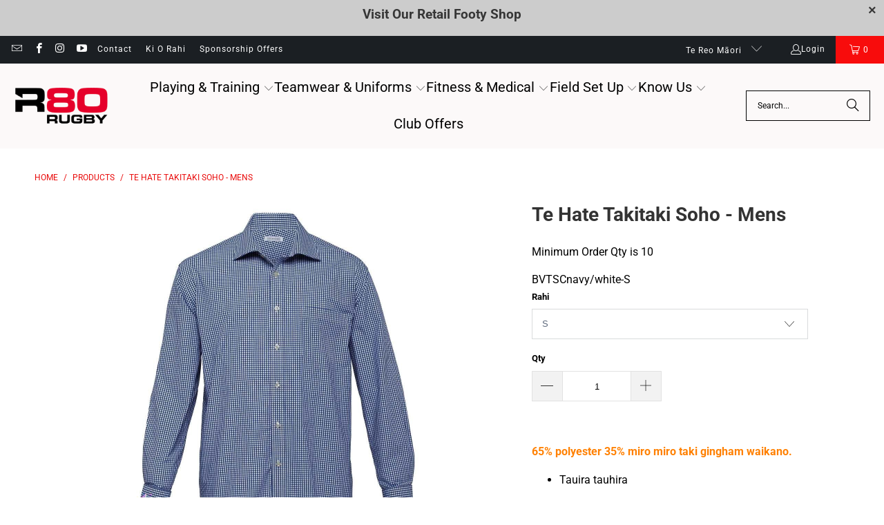

--- FILE ---
content_type: text/html; charset=utf-8
request_url: https://r80rugby.com/mi/products/the-soho-check-shirt-mens
body_size: 61158
content:
<!DOCTYPE html>
<html class="no-js no-touch" lang="mi">
  <head>
  <meta name="p:domain_verify" content="d4be28254a5fa6a06f58f5af3c071c44" />
<meta name="google-site-verification" content="jfjVhA4Y_KP3ZVUFZLkFb04Lljfm6oaXTN9XtawuQ3c" />
  <script async crossorigin fetchpriority="high" src="/cdn/shopifycloud/importmap-polyfill/es-modules-shim.2.4.0.js"></script>
<script>
    window.Store = window.Store || {};
    window.Store.id = 9651421248;
  </script>    <meta charset="utf-8">
    <meta http-equiv="cleartype" content="on">
    <meta name="robots" content="index,follow">

    <!-- Mobile Specific Metas -->
    <meta name="HandheldFriendly" content="True">
    <meta name="MobileOptimized" content="320">
    <meta name="viewport" content="width=device-width,initial-scale=1">
    <meta name="theme-color" content="#ffffff">

    
    <title>
      Te Hate Takitaki Soho - Mens - R80 Rugby 
    </title>

    
      <meta name="description" content="65% polyester 35% miro miro taki gingham waikano. Tauira tauhira kara ahua Pute uma kotahi Nga ringaringa French Navy/Ma Tena koa whakapiri mai ki a maatau mo tetahi korero."/>
    

    <link rel="preconnect" href="https://fonts.shopifycdn.com" />
    <link rel="preconnect" href="https://cdn.shopify.com" />
    <link rel="preconnect" href="https://cdn.shopifycloud.com" />

    <link rel="dns-prefetch" href="https://v.shopify.com" />
    <link rel="dns-prefetch" href="https://www.youtube.com" />
    <link rel="dns-prefetch" href="https://vimeo.com" />

    <link href="//r80rugby.com/cdn/shop/t/48/assets/jquery.min.js?v=147293088974801289311744942379" as="script" rel="preload">

    <!-- Stylesheet for Fancybox library -->
    <link rel="stylesheet" href="//r80rugby.com/cdn/shop/t/48/assets/fancybox.css?v=19278034316635137701744942379" type="text/css" media="all" defer>

    <!-- Devkit styles --><style>
  @layer base, components, utilities, overrides;
</style><style data-shopify>:root {
    /* ===================================== */
    /* Root variables */
    /* ===================================== */

    --root-font-size: 16px;
    --root-color-primary: #000;
    --root-color-secondary: #fff;

    /* ===================================== */
    /* Colors */
    /* ===================================== */

    --color-primary: var(--root-color-primary);
    --color-secondary: var(--root-color-secondary);

    --link-color: #e90c0c;
    --link-hover-color: #e90c0c;
    --border-color: #cccccc;

    /* ===================================== */
    /* Icons */
    /* ===================================== */

    --icon-color: ;
    --icon-hover-color: var(--link-hover-color);
    --icon-size: px;

    /* ===================================== */
    /* Buttons */
    /* ===================================== */

    --button-style: square;
    --button-weight: bold;
    --button-font-size: 14;
    --button-font-transform: none;
    --btn-color: #1e1e1e;
    --btn-text-color: #ffffff;
    --btn-hover-color: #333333;

    
        --border-radius: 0;
      

    /* ===================================== */
    /* Typography */
    /* ===================================== */

    --regular-font-family: Roboto;
    --regular-font-fallback-families: sans-serif;
    --regular-font-weight: 400;
    --regular-font-style: normal;
    --regular-font-size: 16px;
    --regular-font-transform: none;
    --regular-color: #000000;

    --headline-font-family: Roboto, sans-serif;
    --headline-font-weight: 700;
    --headline-font-style: normal;
    --headline-font-transform: none;
    --headline-color: #333333;
    --headline-letter_spacing: 0px;

    /* ===================================== */
    /* Components */
    /* ===================================== */

    /* Nav */
    --nav-font: Roboto, sans-serif;
    --nav-font-style: normal;
    --nav-letter-spacing: 0;

    /* Footer */
    --sub-footer-text-color: #6b6b6b;
    --headline-footer-text-color: #7f8c8d;
    --footer-heading-font-size: 17;

    /* Newsletter */
    --use-newsletter-border: false;
    --newsletter-section-background-color: #cccccc;
    --newsletter-section-color: #000000;
    --newsletter-section-background-color-gradient: ;
    --newsletter-popup-image-align: left;
    --newsletter-popup-close: true;
    --newsletter-popup-text-align: center;
    --newsletter-popup-background-color: #ffffff;
    --newsletter-popup-color: #363636;
    --newsletter-popup-background-color-gradient: ;
  }</style>
<style data-shopify>h1, h2, h3, h4, h5, h6,
  .h1, .h2, .h3, .h4, .h5, .h6 {
    font-family: var(--headline-font-family);
    font-weight: var(--headline-font-weight);
    font-style: var(--headline-font-style);
    text-transform: var(--headline-font-transform);
    line-height: 1.5;
    color: var(--headline-color);
    display: block;
    letter-spacing: var(--headline-letter_spacing);
    text-rendering: optimizeLegibility;

    a {
      &:link,
      &:visited {
        color: inherit;
      }

      &:hover,
      &:active {
        color: var(--link-color);
      }
    }
  }

  h1, .h1 {
    font-size: 28px;
    margin: 0 auto 15px;
    clear: both;
    font-weight: var(--headline-font-weight);
    padding-top: 4px;
  }

  h2,
  .h2 {
    font-size: 25px;
    margin-bottom: 0.75em;
  }

  h3,
  .h3 {
    font-size: 22px;
    margin: 0 auto 15px 0;

    &.title {
      line-height: 1.25;
      margin: 0 auto 15px;
      clear: both;
      padding-top: 4px;
    }

    &.sub_title {
      padding: 5px 0;
    }
  }

  h4,
  .h4 {
    font-size: 19px;
    margin: 0 0 0.5em 0;
    padding: 7px 0;

    &.title a {
      border: 0;
      padding: 0;
      margin: 0;
    }
  }

  h5,
  .h5 {
    font-size: 18px;
    margin: 0 0 0.5em 0;
    padding: 7px 0;

    &.sub_title {
      padding: 5px 0;
      color: var(--headline-color);
    }

    &.sub_title a {
      color: var(--headline-color);
    }
  }

  h6,
  .h6 {
    font-size: 16px;
    letter-spacing: calc(var(--headline-letter_spacing) / 2);
    margin: 0 0 0.5em 0;
    padding: 7px 0;

    &.title {
      line-height: 32px;
      margin: 0 0 0.5em 0;
    }
  }

  p {
    margin: 0 0 15px;
    font-style: normal;
    line-height: 1.6em;
  }

  .text-align--center {
    text-align: center;
  }

  .text-align--left {
    text-align: left;
  }

  .text-align--right {
    text-align: right;
  }</style>
<style data-shopify>:root {
    /* Root Colors */
    --color-primary: #000000;
    --color-secondary: #ffffff;
  }

  html, body {
    color: var(--color-primary);
    background-color: var(--color-secondary);
  }</style>

<style>
      
    /*! modern-normalize v3.0.1 | MIT License | https://github.com/sindresorhus/modern-normalize */*,:before,:after{box-sizing:border-box}html{font-family:system-ui,Segoe UI,Roboto,Helvetica,Arial,sans-serif,"Apple Color Emoji","Segoe UI Emoji";line-height:1.15;text-size-adjust:100%;tab-size:4}body{margin:0}b,strong{font-weight:bolder}code,kbd,samp,pre{font-family:ui-monospace,SFMono-Regular,Consolas,Liberation Mono,Menlo,monospace;font-size:1em}small{font-size:80%}sub,sup{position:relative;font-size:75%;line-height:0;vertical-align:baseline}sub{bottom:-.25em}sup{top:-.5em}table{border-color:currentcolor}button,input,optgroup,select,textarea{margin:0;font-family:inherit;font-size:100%;line-height:1.15}button,[type=button],[type=reset],[type=submit]{-webkit-appearance:auto;appearance:auto}legend{padding:0}progress{vertical-align:baseline}::-webkit-inner-spin-button,::-webkit-outer-spin-button{height:auto}[type=search]{-webkit-appearance:textfield;appearance:textfield;outline-offset:-2px}::-webkit-search-decoration{-webkit-appearance:none;appearance:none}::-webkit-file-upload-button{font:inherit;-webkit-appearance:auto;appearance:auto}summary{display:list-item}
/*# sourceMappingURL=/s/files/1/1267/6461/t/52/assets/vendor.modern-normalize.css.map?v=101712644036999526981765829428 */

  
    </style>




<style>
      
    form,fieldset{margin-bottom:20px}input[type=text],input[type=password],input[type=email],input[type=search],input[type=url],input[type=tel],input[type=number],input[type=date],input[type=month],input[type=week],input[type=time],input[type=range],input[type=color],select,textarea{display:block;width:100%;height:44px;max-height:100%;padding:0 10px;margin:0;font:13px HelveticaNeue-Light,Helvetica Neue Light,Helvetica Neue,Helvetica,Arial,sans-serif;line-height:22px;color:#5f6a7d;-webkit-appearance:none;appearance:none;outline:none;background:#fff;border:1px solid var(--border-color);text-rendering:optimizelegibility;border-radius:var(--border-radius)}@media only screen and (width <= 480px){input[type=text],input[type=password],input[type=email],input[type=search],input[type=url],input[type=tel],input[type=number],input[type=date],input[type=month],input[type=week],input[type=time],input[type=range],input[type=color],select,textarea{font-size:16px}}input[type=text]:active,input[type=text]:focus,input[type=password]:active,input[type=password]:focus,input[type=email]:active,input[type=email]:focus,input[type=search]:active,input[type=search]:focus,input[type=url]:active,input[type=url]:focus,input[type=tel]:active,input[type=tel]:focus,input[type=number]:active,input[type=number]:focus,input[type=date]:active,input[type=date]:focus,input[type=month]:active,input[type=month]:focus,input[type=week]:active,input[type=week]:focus,input[type=time]:active,input[type=time]:focus,input[type=range]:active,input[type=range]:focus,input[type=color]:active,input[type=color]:focus,select:active,select:focus,textarea:active,textarea:focus{color:#444;border:1px solid #aaa}input[type=number]::-webkit-outer-spin-button,input[type=number]::-webkit-inner-spin-button{margin:0;-webkit-appearance:none;appearance:none}input[type=text]::-ms-clear{display:none;width:0;height:0}input[type=text]::-ms-reveal{display:none;width:0;height:0}input[type=search]::-webkit-search-decoration,input[type=search]::-webkit-search-cancel-button,input[type=search]::-webkit-search-results-button,input[type=search]::-webkit-search-results-decoration{display:none}input[type=date]{display:inline-flex}input[type=number]{-webkit-appearance:textfield!important;appearance:textfield!important}select::-ms-expand{display:none}select{padding:8px var(--pill-padding, 14px) 8px;text-overflow:"";text-indent:.01px;-webkit-appearance:none;appearance:none;background:#fff url("data:image/svg+xml,%3Csvg width='50' height='27' xmlns='http://www.w3.org/2000/svg'%3E%3Cpath d='M25 27.05 0 1.319 1.367 0 25 24.316 48.633 0 50 1.318z' fill='%23000' fill-rule='nonzero'/%3E%3C/svg%3E%0A") no-repeat 95% 50%;background-size:.85rem;border:1px solid #d9dbdc;border-radius:var(--border-radius)}label,legend{display:block;margin-bottom:5px;font-size:13px;font-weight:700;text-align:left;text-transform:var(--regular-font-transform)}input[type=checkbox]{display:inline}label span,legend span{font-size:13px;font-weight:700;color:#444}textarea{min-height:120px;padding:15px 9px}
/*# sourceMappingURL=/s/files/1/1766/1081/t/64/assets/util.forms.css.map?v=9434103573914653061744652177 */

  
    </style>


<style>
      
    svg.icon {
  display: inline-block;
  width: var(--icon-width-size, var(--icon-size));
  height: var(--icon-height-size, var(--icon-size));
  vertical-align: middle;
  color: inherit;
}

  
    </style>


<link href="//r80rugby.com/cdn/shop/t/48/assets/util.grid.css?v=72002231341491640291744942379" rel="stylesheet" type="text/css" media="all" />
    <script>
      console.warn('Asset size is too large to inline stylesheet: util.grid.css');
    </script>


<style>
      
    .page-blocks{display:flex;flex-wrap:wrap;justify-content:center;width:100%}.shopify-section{width:100%}@media only screen and (width <= 480px){.shopify-section{width:100%!important;padding-right:0!important;padding-left:0!important}}.section{width:95%;max-width:1200px;margin-right:auto;margin-left:auto}.section.is-width-wide{width:100%;max-width:none}.section-wrapper{display:flex;flex-wrap:wrap;justify-content:center;width:100%}.section-wrapper .under-menu:nth-child(1) .full-width--false{margin-top:30px}.no-js .section-wrapper .under-menu:nth-child(1) .full-width--false{margin-top:0}.section-wrapper--product{width:95%;max-width:1200px;margin-right:auto;margin-left:auto}.section-wrapper--product .section{width:100%}.section-wrapper--product.is-width-wide{width:100%;max-width:none}@media only screen and (width <= 798px){.mobile_nav-fixed--true .section-wrapper{display:block;margin-top:40px}}@media only screen and (width <= 798px){.mobile_nav-fixed--true.promo-banner--show .section-wrapper{display:block;margin-top:70px}}
/*# sourceMappingURL=/s/files/1/0021/4188/0385/t/48/assets/util.section.css.map?v=153702294399133020061743614870 */

  
    </style>



<link rel="preconnect" href="https://fonts.googleapis.com">
<link rel="preconnect" href="https://fonts.gstatic.com" crossorigin>
<link
  href="https://fonts.googleapis.com/css2?family=Oswald:wght@200..700&family=Roboto:ital,wght@0,100..900;1,100..900&display=swap"
  rel="stylesheet"
>
<style>
  :root {
    --link-color: #03a196;
    --link-hover-color: #03857c;

    --icon-color: #000;
    --icon-size: 24px;

    --headline-font-family: 'Oswald', sans-serif;
    --headline-font-weight: 300;
    --headline-font-style: normal;
    --headline-font-transform: uppercase;
    --headline-color: #333;
    --headline-letter_spacing: 2px;

    --regular-font-family: 'Roboto', sans-serif;
    --regular-font-weight: 400;
    --regular-font-style: normal;
    --regular-font-size: 15px;
    --regular-font-transform: none;
    --regular-color: #333;

    --border-radius: 0;
  }

  body {
    font-family: var(--regular-font-family);
    font-weight: var(--regular-font-weight);
    font-style: var(--regular-font-style);
    font-size: var(--regular-font-size);
    text-transform: var(--regular-font-transform);
    color: var(--regular-color);
    line-height: 1.6em;
    overflow: auto;
  }
</style>


    <!-- Stylesheets for Turbo -->
    <link href="//r80rugby.com/cdn/shop/t/48/assets/styles.css?v=183537687665568738551759462509" rel="stylesheet" type="text/css" media="all" />

    <!-- Icons -->
    
      <link rel="shortcut icon" type="image/x-icon" href="//r80rugby.com/cdn/shop/files/R80Rugby-Logo-RGB_180x180.png?v=1709616808">
      <link rel="apple-touch-icon" href="//r80rugby.com/cdn/shop/files/R80Rugby-Logo-RGB_180x180.png?v=1709616808"/>
      <link rel="apple-touch-icon" sizes="57x57" href="//r80rugby.com/cdn/shop/files/R80Rugby-Logo-RGB_57x57.png?v=1709616808"/>
      <link rel="apple-touch-icon" sizes="60x60" href="//r80rugby.com/cdn/shop/files/R80Rugby-Logo-RGB_60x60.png?v=1709616808"/>
      <link rel="apple-touch-icon" sizes="72x72" href="//r80rugby.com/cdn/shop/files/R80Rugby-Logo-RGB_72x72.png?v=1709616808"/>
      <link rel="apple-touch-icon" sizes="76x76" href="//r80rugby.com/cdn/shop/files/R80Rugby-Logo-RGB_76x76.png?v=1709616808"/>
      <link rel="apple-touch-icon" sizes="114x114" href="//r80rugby.com/cdn/shop/files/R80Rugby-Logo-RGB_114x114.png?v=1709616808"/>
      <link rel="apple-touch-icon" sizes="180x180" href="//r80rugby.com/cdn/shop/files/R80Rugby-Logo-RGB_180x180.png?v=1709616808"/>
      <link rel="apple-touch-icon" sizes="228x228" href="//r80rugby.com/cdn/shop/files/R80Rugby-Logo-RGB_228x228.png?v=1709616808"/>
    
    <link rel="canonical" href="https://r80rugby.com/mi/products/the-soho-check-shirt-mens"/>

    

    

    

    
    <script>
      window.PXUTheme = window.PXUTheme || {};
      window.PXUTheme.version = '9.5.2';
      window.PXUTheme.name = 'Turbo';
    </script>
    


    
<template id="price-ui"><span class="compare-at-price" data-compare-at-price></span><span class="price " data-price></span><span class="unit-pricing" data-unit-pricing></span></template>
    <template id="price-ui-badge"><span class="badge" data-badge></span></template>
    
    <template id="price-ui__price"><span class="money" data-price></span></template>
    <template id="price-ui__price-range"><span class="price-min" data-price-min><span class="money" data-price></span></span> - <span class="price-max" data-price-max><span class="money" data-price></span></span></template>
    <template id="price-ui__unit-pricing"><span class="unit-quantity" data-unit-quantity></span> | <span class="unit-price" data-unit-price><span class="money" data-price></span></span> / <span class="unit-measurement" data-unit-measurement></span></template>
    <template id="price-ui-badge__percent-savings-range">Save up to <span data-price-percent></span>%</template>
    <template id="price-ui-badge__percent-savings">Save <span data-price-percent></span>%</template>
    <template id="price-ui-badge__price-savings-range">Save up to <span class="money" data-price></span></template>
    <template id="price-ui-badge__price-savings">Save <span class="money" data-price></span></template>
    <template id="price-ui-badge__on-sale">Sale</template>
    <template id="price-ui-badge__sold-out">Sold out</template>
    <template id="price-ui-badge__in-stock">In stock</template>
    
<script type="importmap">
{
  "imports": {
    "component.age-gate": "//r80rugby.com/cdn/shop/t/48/assets/component.age-gate.js?v=178206963185212261781744942379",
    "component.back-to-top-button": "//r80rugby.com/cdn/shop/t/48/assets/component.back-to-top-button.js?v=121105669381073937401744942379",
    "currencies": "//r80rugby.com/cdn/shop/t/48/assets/currencies.js?v=1648699478663843391744942379",
    "instantclick": "//r80rugby.com/cdn/shop/t/48/assets/instantclick.min.js?v=20092422000980684151744942379",
    "jquery.cart": "//r80rugby.com/cdn/shop/t/48/assets/jquery.cart.min.js?v=166679848951413287571744942379",
    "jquery": "//r80rugby.com/cdn/shop/t/48/assets/jquery.min.js?v=147293088974801289311744942379",
    "themeEditorSections": "//r80rugby.com/cdn/shop/t/48/assets/themeEditorSections.js?v=5839781550804967381744942379",
    "util.animations": "//r80rugby.com/cdn/shop/t/48/assets/util.animations.js?v=88379227021148447571744942379",
    "util.events": "//r80rugby.com/cdn/shop/t/48/assets/util.events.js?v=163430142883111782711744942379",
    "vendor.isbot": "//r80rugby.com/cdn/shop/t/48/assets/vendor.isbot.js?v=141969293939305478221744942379",
    "vendor.just-debounce": "//r80rugby.com/cdn/shop/t/48/assets/vendor.just-debounce.js?v=43348262834111556771744942379",
    "vendor.noscroll.96a94b32": "//r80rugby.com/cdn/shop/t/48/assets/vendor.noscroll.96a94b32.js?v=103500330829761603901744942379",
    "vendor.noscroll": "//r80rugby.com/cdn/shop/t/48/assets/vendor.noscroll.js?v=81117179843272977361744942379",
    "vendors": "//r80rugby.com/cdn/shop/t/48/assets/vendors.js?v=176241922172216752211744942379"
  }
}
</script><script>
      
window.PXUTheme = window.PXUTheme || {};


window.PXUTheme.theme_settings = {};
window.PXUTheme.currency = {};
window.PXUTheme.routes = window.PXUTheme.routes || {};


window.PXUTheme.theme_settings.display_tos_checkbox = false;
window.PXUTheme.theme_settings.go_to_checkout = false;
window.PXUTheme.theme_settings.cart_action = "ajax";
window.PXUTheme.theme_settings.cart_shipping_calculator = false;


window.PXUTheme.theme_settings.collection_swatches = false;
window.PXUTheme.theme_settings.collection_secondary_image = true;


window.PXUTheme.currency.show_multiple_currencies = false;
window.PXUTheme.currency.shop_currency = "NZD";
window.PXUTheme.currency.default_currency = "NZD";
window.PXUTheme.currency.display_format = "money_format";
window.PXUTheme.currency.money_format = "${{amount}}";
window.PXUTheme.currency.money_format_no_currency = "${{amount}}";
window.PXUTheme.currency.money_format_currency = "${{amount}} NZD";
window.PXUTheme.currency.native_multi_currency = false;
window.PXUTheme.currency.iso_code = "NZD";
window.PXUTheme.currency.symbol = "$";


window.PXUTheme.theme_settings.display_inventory_left = false;
window.PXUTheme.theme_settings.inventory_threshold = 10;
window.PXUTheme.theme_settings.limit_quantity = false;


window.PXUTheme.theme_settings.menu_position = null;


window.PXUTheme.theme_settings.newsletter_popup = false;
window.PXUTheme.theme_settings.newsletter_popup_days = "14";
window.PXUTheme.theme_settings.newsletter_popup_mobile = false;
window.PXUTheme.theme_settings.newsletter_popup_seconds = 0;


window.PXUTheme.theme_settings.pagination_type = "load_more";


window.PXUTheme.theme_settings.enable_shopify_collection_badges = false;
window.PXUTheme.theme_settings.quick_shop_thumbnail_position = null;
window.PXUTheme.theme_settings.product_form_style = "select";
window.PXUTheme.theme_settings.sale_banner_enabled = false;
window.PXUTheme.theme_settings.display_savings = true;
window.PXUTheme.theme_settings.display_sold_out_price = true;
window.PXUTheme.theme_settings.free_text = "";
window.PXUTheme.theme_settings.video_looping = null;
window.PXUTheme.theme_settings.quick_shop_style = "popup";
window.PXUTheme.theme_settings.hover_enabled = false;


window.PXUTheme.routes.cart_url = "/mi/cart";
window.PXUTheme.routes.cart_update_url = "/mi/cart/update";
window.PXUTheme.routes.root_url = "/mi";
window.PXUTheme.routes.search_url = "/mi/search";
window.PXUTheme.routes.all_products_collection_url = "/mi/collections/all";
window.PXUTheme.routes.product_recommendations_url = "/mi/recommendations/products";
window.PXUTheme.routes.predictive_search_url = "/mi/search/suggest";


window.PXUTheme.theme_settings.image_loading_style = "appear";


window.PXUTheme.theme_settings.enable_autocomplete = true;


window.PXUTheme.theme_settings.page_dots_enabled = true;
window.PXUTheme.theme_settings.slideshow_arrow_size = "light";


window.PXUTheme.theme_settings.quick_shop_enabled = false;


window.PXUTheme.translation = {};


window.PXUTheme.translation.agree_to_terms_warning = "You must agree with the terms and conditions to checkout.";
window.PXUTheme.translation.one_item_left = "item left";
window.PXUTheme.translation.items_left_text = "items left";
window.PXUTheme.translation.cart_savings_text = "Total Savings";
window.PXUTheme.translation.cart_discount_text = "Discount";
window.PXUTheme.translation.cart_subtotal_text = "Subtotal";
window.PXUTheme.translation.cart_remove_text = "Remove";
window.PXUTheme.translation.cart_free_text = "Free";


window.PXUTheme.translation.newsletter_success_text = "Thank you for joining our mailing list!";


window.PXUTheme.translation.notify_email = "Enter your email address...";
window.PXUTheme.translation.notify_email_value = "Translation missing: mi.contact.fields.email";
window.PXUTheme.translation.notify_email_send = "Send";
window.PXUTheme.translation.notify_message_first = "Please notify me when ";
window.PXUTheme.translation.notify_message_last = " becomes available - ";
window.PXUTheme.translation.notify_success_text = "Thanks! We will notify you when this product becomes available!";


window.PXUTheme.translation.add_to_cart = "Add to Cart";
window.PXUTheme.translation.coming_soon_text = "Coming Soon";
window.PXUTheme.translation.sold_out_text = "Sold Out";
window.PXUTheme.translation.sale_text = "Sale";
window.PXUTheme.translation.savings_text = "You Save";
window.PXUTheme.translation.percent_off_text = "% off";
window.PXUTheme.translation.from_text = "from";
window.PXUTheme.translation.new_text = "New";
window.PXUTheme.translation.pre_order_text = "Pre-Order";
window.PXUTheme.translation.unavailable_text = "Unavailable";


window.PXUTheme.translation.all_results = "View all results";
window.PXUTheme.translation.no_results = "Sorry, no results!";


window.PXUTheme.media_queries = {};
window.PXUTheme.media_queries.small = window.matchMedia( "(max-width: 480px)" );
window.PXUTheme.media_queries.medium = window.matchMedia( "(max-width: 798px)" );
window.PXUTheme.media_queries.large = window.matchMedia( "(min-width: 799px)" );
window.PXUTheme.media_queries.larger = window.matchMedia( "(min-width: 960px)" );
window.PXUTheme.media_queries.xlarge = window.matchMedia( "(min-width: 1200px)" );
window.PXUTheme.media_queries.ie10 = window.matchMedia( "all and (-ms-high-contrast: none), (-ms-high-contrast: active)" );
window.PXUTheme.media_queries.tablet = window.matchMedia( "only screen and (min-width: 799px) and (max-width: 1024px)" );
window.PXUTheme.media_queries.mobile_and_tablet = window.matchMedia( "(max-width: 1024px)" );

    </script>

    

    

    <script>
      
    </script>

    <script>window.performance && window.performance.mark && window.performance.mark('shopify.content_for_header.start');</script><meta name="google-site-verification" content="LmLtpkqwwtJ8dXpEDHVhTMxAr4AbUafQJ6GlyweUQis">
<meta id="shopify-digital-wallet" name="shopify-digital-wallet" content="/9651421248/digital_wallets/dialog">
<meta name="shopify-checkout-api-token" content="bcb4e131e10ebe3c9cf159f93817caa5">
<link rel="alternate" hreflang="x-default" href="https://r80rugby.com/products/the-soho-check-shirt-mens">
<link rel="alternate" hreflang="en" href="https://r80rugby.com/products/the-soho-check-shirt-mens">
<link rel="alternate" hreflang="mi" href="https://r80rugby.com/mi/products/the-soho-check-shirt-mens">
<link rel="alternate" type="application/json+oembed" href="https://r80rugby.com/mi/products/the-soho-check-shirt-mens.oembed">
<script async="async" src="/checkouts/internal/preloads.js?locale=mi-NZ"></script>
<link rel="preconnect" href="https://shop.app" crossorigin="anonymous">
<script async="async" src="https://shop.app/checkouts/internal/preloads.js?locale=mi-NZ&shop_id=9651421248" crossorigin="anonymous"></script>
<script id="apple-pay-shop-capabilities" type="application/json">{"shopId":9651421248,"countryCode":"NZ","currencyCode":"NZD","merchantCapabilities":["supports3DS"],"merchantId":"gid:\/\/shopify\/Shop\/9651421248","merchantName":"R80 Rugby ","requiredBillingContactFields":["postalAddress","email","phone"],"requiredShippingContactFields":["postalAddress","email","phone"],"shippingType":"shipping","supportedNetworks":["visa","masterCard"],"total":{"type":"pending","label":"R80 Rugby ","amount":"1.00"},"shopifyPaymentsEnabled":true,"supportsSubscriptions":true}</script>
<script id="shopify-features" type="application/json">{"accessToken":"bcb4e131e10ebe3c9cf159f93817caa5","betas":["rich-media-storefront-analytics"],"domain":"r80rugby.com","predictiveSearch":true,"shopId":9651421248,"locale":"en"}</script>
<script>var Shopify = Shopify || {};
Shopify.shop = "r80rugby.myshopify.com";
Shopify.locale = "mi";
Shopify.currency = {"active":"NZD","rate":"1.0"};
Shopify.country = "NZ";
Shopify.theme = {"name":"Current Update - 2025-04-18","id":177862705464,"schema_name":"Turbo","schema_version":"9.5.2","theme_store_id":null,"role":"main"};
Shopify.theme.handle = "null";
Shopify.theme.style = {"id":null,"handle":null};
Shopify.cdnHost = "r80rugby.com/cdn";
Shopify.routes = Shopify.routes || {};
Shopify.routes.root = "/mi/";</script>
<script type="module">!function(o){(o.Shopify=o.Shopify||{}).modules=!0}(window);</script>
<script>!function(o){function n(){var o=[];function n(){o.push(Array.prototype.slice.apply(arguments))}return n.q=o,n}var t=o.Shopify=o.Shopify||{};t.loadFeatures=n(),t.autoloadFeatures=n()}(window);</script>
<script>
  window.ShopifyPay = window.ShopifyPay || {};
  window.ShopifyPay.apiHost = "shop.app\/pay";
  window.ShopifyPay.redirectState = null;
</script>
<script id="shop-js-analytics" type="application/json">{"pageType":"product"}</script>
<script defer="defer" async type="module" src="//r80rugby.com/cdn/shopifycloud/shop-js/modules/v2/client.init-shop-cart-sync_BT-GjEfc.en.esm.js"></script>
<script defer="defer" async type="module" src="//r80rugby.com/cdn/shopifycloud/shop-js/modules/v2/chunk.common_D58fp_Oc.esm.js"></script>
<script defer="defer" async type="module" src="//r80rugby.com/cdn/shopifycloud/shop-js/modules/v2/chunk.modal_xMitdFEc.esm.js"></script>
<script type="module">
  await import("//r80rugby.com/cdn/shopifycloud/shop-js/modules/v2/client.init-shop-cart-sync_BT-GjEfc.en.esm.js");
await import("//r80rugby.com/cdn/shopifycloud/shop-js/modules/v2/chunk.common_D58fp_Oc.esm.js");
await import("//r80rugby.com/cdn/shopifycloud/shop-js/modules/v2/chunk.modal_xMitdFEc.esm.js");

  window.Shopify.SignInWithShop?.initShopCartSync?.({"fedCMEnabled":true,"windoidEnabled":true});

</script>
<script>
  window.Shopify = window.Shopify || {};
  if (!window.Shopify.featureAssets) window.Shopify.featureAssets = {};
  window.Shopify.featureAssets['shop-js'] = {"shop-cart-sync":["modules/v2/client.shop-cart-sync_DZOKe7Ll.en.esm.js","modules/v2/chunk.common_D58fp_Oc.esm.js","modules/v2/chunk.modal_xMitdFEc.esm.js"],"init-fed-cm":["modules/v2/client.init-fed-cm_B6oLuCjv.en.esm.js","modules/v2/chunk.common_D58fp_Oc.esm.js","modules/v2/chunk.modal_xMitdFEc.esm.js"],"shop-cash-offers":["modules/v2/client.shop-cash-offers_D2sdYoxE.en.esm.js","modules/v2/chunk.common_D58fp_Oc.esm.js","modules/v2/chunk.modal_xMitdFEc.esm.js"],"shop-login-button":["modules/v2/client.shop-login-button_QeVjl5Y3.en.esm.js","modules/v2/chunk.common_D58fp_Oc.esm.js","modules/v2/chunk.modal_xMitdFEc.esm.js"],"pay-button":["modules/v2/client.pay-button_DXTOsIq6.en.esm.js","modules/v2/chunk.common_D58fp_Oc.esm.js","modules/v2/chunk.modal_xMitdFEc.esm.js"],"shop-button":["modules/v2/client.shop-button_DQZHx9pm.en.esm.js","modules/v2/chunk.common_D58fp_Oc.esm.js","modules/v2/chunk.modal_xMitdFEc.esm.js"],"avatar":["modules/v2/client.avatar_BTnouDA3.en.esm.js"],"init-windoid":["modules/v2/client.init-windoid_CR1B-cfM.en.esm.js","modules/v2/chunk.common_D58fp_Oc.esm.js","modules/v2/chunk.modal_xMitdFEc.esm.js"],"init-shop-for-new-customer-accounts":["modules/v2/client.init-shop-for-new-customer-accounts_C_vY_xzh.en.esm.js","modules/v2/client.shop-login-button_QeVjl5Y3.en.esm.js","modules/v2/chunk.common_D58fp_Oc.esm.js","modules/v2/chunk.modal_xMitdFEc.esm.js"],"init-shop-email-lookup-coordinator":["modules/v2/client.init-shop-email-lookup-coordinator_BI7n9ZSv.en.esm.js","modules/v2/chunk.common_D58fp_Oc.esm.js","modules/v2/chunk.modal_xMitdFEc.esm.js"],"init-shop-cart-sync":["modules/v2/client.init-shop-cart-sync_BT-GjEfc.en.esm.js","modules/v2/chunk.common_D58fp_Oc.esm.js","modules/v2/chunk.modal_xMitdFEc.esm.js"],"shop-toast-manager":["modules/v2/client.shop-toast-manager_DiYdP3xc.en.esm.js","modules/v2/chunk.common_D58fp_Oc.esm.js","modules/v2/chunk.modal_xMitdFEc.esm.js"],"init-customer-accounts":["modules/v2/client.init-customer-accounts_D9ZNqS-Q.en.esm.js","modules/v2/client.shop-login-button_QeVjl5Y3.en.esm.js","modules/v2/chunk.common_D58fp_Oc.esm.js","modules/v2/chunk.modal_xMitdFEc.esm.js"],"init-customer-accounts-sign-up":["modules/v2/client.init-customer-accounts-sign-up_iGw4briv.en.esm.js","modules/v2/client.shop-login-button_QeVjl5Y3.en.esm.js","modules/v2/chunk.common_D58fp_Oc.esm.js","modules/v2/chunk.modal_xMitdFEc.esm.js"],"shop-follow-button":["modules/v2/client.shop-follow-button_CqMgW2wH.en.esm.js","modules/v2/chunk.common_D58fp_Oc.esm.js","modules/v2/chunk.modal_xMitdFEc.esm.js"],"checkout-modal":["modules/v2/client.checkout-modal_xHeaAweL.en.esm.js","modules/v2/chunk.common_D58fp_Oc.esm.js","modules/v2/chunk.modal_xMitdFEc.esm.js"],"shop-login":["modules/v2/client.shop-login_D91U-Q7h.en.esm.js","modules/v2/chunk.common_D58fp_Oc.esm.js","modules/v2/chunk.modal_xMitdFEc.esm.js"],"lead-capture":["modules/v2/client.lead-capture_BJmE1dJe.en.esm.js","modules/v2/chunk.common_D58fp_Oc.esm.js","modules/v2/chunk.modal_xMitdFEc.esm.js"],"payment-terms":["modules/v2/client.payment-terms_Ci9AEqFq.en.esm.js","modules/v2/chunk.common_D58fp_Oc.esm.js","modules/v2/chunk.modal_xMitdFEc.esm.js"]};
</script>
<script>(function() {
  var isLoaded = false;
  function asyncLoad() {
    if (isLoaded) return;
    isLoaded = true;
    var urls = ["https:\/\/cdn.nfcube.com\/instafeed-a56868ba1d7f9dd51e7ace6d33c8f283.js?shop=r80rugby.myshopify.com","https:\/\/chimpstatic.com\/mcjs-connected\/js\/users\/9ac57f59511949ea42ccb24ff\/5e9d4325da6b28747626008fa.js?shop=r80rugby.myshopify.com"];
    for (var i = 0; i < urls.length; i++) {
      var s = document.createElement('script');
      s.type = 'text/javascript';
      s.async = true;
      s.src = urls[i];
      var x = document.getElementsByTagName('script')[0];
      x.parentNode.insertBefore(s, x);
    }
  };
  if(window.attachEvent) {
    window.attachEvent('onload', asyncLoad);
  } else {
    window.addEventListener('load', asyncLoad, false);
  }
})();</script>
<script id="__st">var __st={"a":9651421248,"offset":46800,"reqid":"375035c3-d642-4ad3-a009-4fe2dc6f29b2-1769036543","pageurl":"r80rugby.com\/mi\/products\/the-soho-check-shirt-mens","u":"5a38528a0b6e","p":"product","rtyp":"product","rid":9665523679544};</script>
<script>window.ShopifyPaypalV4VisibilityTracking = true;</script>
<script id="captcha-bootstrap">!function(){'use strict';const t='contact',e='account',n='new_comment',o=[[t,t],['blogs',n],['comments',n],[t,'customer']],c=[[e,'customer_login'],[e,'guest_login'],[e,'recover_customer_password'],[e,'create_customer']],r=t=>t.map((([t,e])=>`form[action*='/${t}']:not([data-nocaptcha='true']) input[name='form_type'][value='${e}']`)).join(','),a=t=>()=>t?[...document.querySelectorAll(t)].map((t=>t.form)):[];function s(){const t=[...o],e=r(t);return a(e)}const i='password',u='form_key',d=['recaptcha-v3-token','g-recaptcha-response','h-captcha-response',i],f=()=>{try{return window.sessionStorage}catch{return}},m='__shopify_v',_=t=>t.elements[u];function p(t,e,n=!1){try{const o=window.sessionStorage,c=JSON.parse(o.getItem(e)),{data:r}=function(t){const{data:e,action:n}=t;return t[m]||n?{data:e,action:n}:{data:t,action:n}}(c);for(const[e,n]of Object.entries(r))t.elements[e]&&(t.elements[e].value=n);n&&o.removeItem(e)}catch(o){console.error('form repopulation failed',{error:o})}}const l='form_type',E='cptcha';function T(t){t.dataset[E]=!0}const w=window,h=w.document,L='Shopify',v='ce_forms',y='captcha';let A=!1;((t,e)=>{const n=(g='f06e6c50-85a8-45c8-87d0-21a2b65856fe',I='https://cdn.shopify.com/shopifycloud/storefront-forms-hcaptcha/ce_storefront_forms_captcha_hcaptcha.v1.5.2.iife.js',D={infoText:'Protected by hCaptcha',privacyText:'Privacy',termsText:'Terms'},(t,e,n)=>{const o=w[L][v],c=o.bindForm;if(c)return c(t,g,e,D).then(n);var r;o.q.push([[t,g,e,D],n]),r=I,A||(h.body.append(Object.assign(h.createElement('script'),{id:'captcha-provider',async:!0,src:r})),A=!0)});var g,I,D;w[L]=w[L]||{},w[L][v]=w[L][v]||{},w[L][v].q=[],w[L][y]=w[L][y]||{},w[L][y].protect=function(t,e){n(t,void 0,e),T(t)},Object.freeze(w[L][y]),function(t,e,n,w,h,L){const[v,y,A,g]=function(t,e,n){const i=e?o:[],u=t?c:[],d=[...i,...u],f=r(d),m=r(i),_=r(d.filter((([t,e])=>n.includes(e))));return[a(f),a(m),a(_),s()]}(w,h,L),I=t=>{const e=t.target;return e instanceof HTMLFormElement?e:e&&e.form},D=t=>v().includes(t);t.addEventListener('submit',(t=>{const e=I(t);if(!e)return;const n=D(e)&&!e.dataset.hcaptchaBound&&!e.dataset.recaptchaBound,o=_(e),c=g().includes(e)&&(!o||!o.value);(n||c)&&t.preventDefault(),c&&!n&&(function(t){try{if(!f())return;!function(t){const e=f();if(!e)return;const n=_(t);if(!n)return;const o=n.value;o&&e.removeItem(o)}(t);const e=Array.from(Array(32),(()=>Math.random().toString(36)[2])).join('');!function(t,e){_(t)||t.append(Object.assign(document.createElement('input'),{type:'hidden',name:u})),t.elements[u].value=e}(t,e),function(t,e){const n=f();if(!n)return;const o=[...t.querySelectorAll(`input[type='${i}']`)].map((({name:t})=>t)),c=[...d,...o],r={};for(const[a,s]of new FormData(t).entries())c.includes(a)||(r[a]=s);n.setItem(e,JSON.stringify({[m]:1,action:t.action,data:r}))}(t,e)}catch(e){console.error('failed to persist form',e)}}(e),e.submit())}));const S=(t,e)=>{t&&!t.dataset[E]&&(n(t,e.some((e=>e===t))),T(t))};for(const o of['focusin','change'])t.addEventListener(o,(t=>{const e=I(t);D(e)&&S(e,y())}));const B=e.get('form_key'),M=e.get(l),P=B&&M;t.addEventListener('DOMContentLoaded',(()=>{const t=y();if(P)for(const e of t)e.elements[l].value===M&&p(e,B);[...new Set([...A(),...v().filter((t=>'true'===t.dataset.shopifyCaptcha))])].forEach((e=>S(e,t)))}))}(h,new URLSearchParams(w.location.search),n,t,e,['guest_login'])})(!0,!0)}();</script>
<script integrity="sha256-4kQ18oKyAcykRKYeNunJcIwy7WH5gtpwJnB7kiuLZ1E=" data-source-attribution="shopify.loadfeatures" defer="defer" src="//r80rugby.com/cdn/shopifycloud/storefront/assets/storefront/load_feature-a0a9edcb.js" crossorigin="anonymous"></script>
<script crossorigin="anonymous" defer="defer" src="//r80rugby.com/cdn/shopifycloud/storefront/assets/shopify_pay/storefront-65b4c6d7.js?v=20250812"></script>
<script data-source-attribution="shopify.dynamic_checkout.dynamic.init">var Shopify=Shopify||{};Shopify.PaymentButton=Shopify.PaymentButton||{isStorefrontPortableWallets:!0,init:function(){window.Shopify.PaymentButton.init=function(){};var t=document.createElement("script");t.src="https://r80rugby.com/cdn/shopifycloud/portable-wallets/latest/portable-wallets.en.js",t.type="module",document.head.appendChild(t)}};
</script>
<script data-source-attribution="shopify.dynamic_checkout.buyer_consent">
  function portableWalletsHideBuyerConsent(e){var t=document.getElementById("shopify-buyer-consent"),n=document.getElementById("shopify-subscription-policy-button");t&&n&&(t.classList.add("hidden"),t.setAttribute("aria-hidden","true"),n.removeEventListener("click",e))}function portableWalletsShowBuyerConsent(e){var t=document.getElementById("shopify-buyer-consent"),n=document.getElementById("shopify-subscription-policy-button");t&&n&&(t.classList.remove("hidden"),t.removeAttribute("aria-hidden"),n.addEventListener("click",e))}window.Shopify?.PaymentButton&&(window.Shopify.PaymentButton.hideBuyerConsent=portableWalletsHideBuyerConsent,window.Shopify.PaymentButton.showBuyerConsent=portableWalletsShowBuyerConsent);
</script>
<script data-source-attribution="shopify.dynamic_checkout.cart.bootstrap">document.addEventListener("DOMContentLoaded",(function(){function t(){return document.querySelector("shopify-accelerated-checkout-cart, shopify-accelerated-checkout")}if(t())Shopify.PaymentButton.init();else{new MutationObserver((function(e,n){t()&&(Shopify.PaymentButton.init(),n.disconnect())})).observe(document.body,{childList:!0,subtree:!0})}}));
</script>
<script id='scb4127' type='text/javascript' async='' src='https://r80rugby.com/cdn/shopifycloud/privacy-banner/storefront-banner.js'></script><link id="shopify-accelerated-checkout-styles" rel="stylesheet" media="screen" href="https://r80rugby.com/cdn/shopifycloud/portable-wallets/latest/accelerated-checkout-backwards-compat.css" crossorigin="anonymous">
<style id="shopify-accelerated-checkout-cart">
        #shopify-buyer-consent {
  margin-top: 1em;
  display: inline-block;
  width: 100%;
}

#shopify-buyer-consent.hidden {
  display: none;
}

#shopify-subscription-policy-button {
  background: none;
  border: none;
  padding: 0;
  text-decoration: underline;
  font-size: inherit;
  cursor: pointer;
}

#shopify-subscription-policy-button::before {
  box-shadow: none;
}

      </style>

<script>window.performance && window.performance.mark && window.performance.mark('shopify.content_for_header.end');</script>

    

<meta name="author" content="R80 Rugby ">
<meta property="og:url" content="https://r80rugby.com/mi/products/the-soho-check-shirt-mens">
<meta property="og:site_name" content="R80 Rugby ">




  <meta property="og:type" content="product">
  <meta property="og:title" content="Te Hate Takitaki Soho - Mens">
  
    
      <meta property="og:image" content="https://r80rugby.com/cdn/shop/files/the-soho-check-shirt-menss-556987_600x.jpg?v=1734355440">
      <meta property="og:image:secure_url" content="https://r80rugby.com/cdn/shop/files/the-soho-check-shirt-menss-556987_600x.jpg?v=1734355440">
      
      <meta property="og:image:width" content="1000">
      <meta property="og:image:height" content="1000">
    
  
  <meta property="product:price:amount" content="65.00">
  <meta property="product:price:currency" content="NZD">



  <meta property="og:description" content="65% polyester 35% miro miro taki gingham waikano. Tauira tauhira kara ahua Pute uma kotahi Nga ringaringa French Navy/Ma Tena koa whakapiri mai ki a maatau mo tetahi korero.">




<meta name="twitter:card" content="summary">

  <meta name="twitter:title" content="Te Hate Takitaki Soho - Mens">
  <meta name="twitter:description" content="65% polyester 35% miro miro taki gingham waikano.    Tauira tauhira  kara ahua  Pute uma kotahi  Nga ringaringa French  Navy/Ma      Tena koa whakapiri mai ki a maatau mo tetahi korero.">
  <meta name="twitter:image" content="https://r80rugby.com/cdn/shop/files/the-soho-check-shirt-menss-556987_240x.jpg?v=1734355440">
  <meta name="twitter:image:width" content="240">
  <meta name="twitter:image:height" content="240">
  <meta name="twitter:image:alt" content="The Soho Check Shirt - Mens - S">



    
    
  <!-- BEGIN app block: shopify://apps/tinyseo/blocks/product-json-ld-embed/0605268f-f7c4-4e95-b560-e43df7d59ae4 -->
<!-- END app block --><!-- BEGIN app block: shopify://apps/tinyseo/blocks/breadcrumbs-json-ld-embed/0605268f-f7c4-4e95-b560-e43df7d59ae4 -->
<!-- END app block --><!-- BEGIN app block: shopify://apps/sa-request-a-quote/blocks/app-embed-block/56d84fcb-37c7-4592-bb51-641b7ec5eef0 -->


<script type="text/javascript">
    var config = {"settings":{"app_url":"https:\/\/quote.samita.io","shop_url":"r80rugby.myshopify.com","domain":"r80rugby.com","plan":"ADVANCED","app_id":"1534793","new_frontend":1,"new_setting":1,"front_shop_url":"r80rugby.com","search_template_created":"true","collection_enable":1,"product_enable":1,"rfq_page":"request-for-quote","rfq_history":"quotes-history","lang_translations":[],"lang_translationsFormbuilder":[],"selector":{"productForm":[".home-product form[action*=\"\/cart\/add\"]",".shop-product form[action*=\"\/cart\/add\"]","#shopify-section-featured-product form[action*=\"\/cart\/add\"]","form.apb-product-form",".product-form__buy-buttons form[action*=\"\/cart\/add\"]","product-form form[action*=\"\/cart\/add\"]",".product-form form[action*=\"\/cart\/add\"]",".product-page form[action*=\"\/cart\/add\"]",".product-add form[action*=\"\/cart\/add\"]","[id*=\"ProductSection--\"] form[action*=\"\/cart\/add\"]","form#add-to-cart-form","form.sf-cart__form","form.productForm","form.product-form","form.product-single__form","form.shopify-product-form:not(#product-form-installment)","form.atc-form","form.atc-form-mobile","form[action*=\"\/cart\/add\"]:not([hidden]):not(#product-form-installment)"],"addtocart_selector":"#shopify_add_to_cart,.product-form .btn-cart,.js-product-button-add-to-cart,.shopify-product-form .btn-addtocart,#product-add-to-cart,.shopify-product-form .add_to_cart,.product-details__add-to-cart-button,.shopify-product-form .product-submit,.product-form__cart-buttons,.shopify-product-form input[type=\"submit\"],.js-product-form button[type=\"submit\"],form.product-purchase-form button[type=\"submit\"],#addToCart,#AddToCart,[data-btn-type=\"add-to-cart\"],.default-cart-button__button,.shopify-product-form button[data-add-to-cart],form[data-product-form] .add-to-cart-btn,.product__submit__add,.product-form .add-to-cart-button,.product-form__cart-submit,.shopify-product-form button[data-product-add],#AddToCart--product-template,.product-buy-buttons--cta,.product-form__add-btn,form[data-type=\"add-to-cart-form\"] .product__add-to-cart,.productForm .productForm-submit,.ProductForm__AddToCart,.shopify-product-form .btn--add-to-cart,.ajax-product-form button[data-add-to-cart],.shopify-product-form .product__submit__add,form[data-product-form] .add-to-cart,.product-form .product__submit__add,.shopify-product-form button[type=\"submit\"][data-add-button],.product-form .product-form__add-button,.product-form__submit,.product-single__form .add-to-cart,form#AddToCartForm button#AddToCart,form.shopify-product-form button.add-to-cart,form[action*=\"\/cart\/add\"] [name=\"add\"],form[action*=\"\/cart\/add\"] button#AddToCartDesk, form[data-product-form] button[data-product-add], .product-form--atc-button[data-product-atc], .globo-validationForm, button.single_add_to_cart_button, input#AddToCart-product-template, button[data-action=\"add-to-cart\"], .product-details-wrapper .add-to-cart input, form.product-menu-form .product-menu-button[data-product-menu-button-atc], .product-add input#AddToCart, #product-content #add-to-cart #addToCart, .product-form-submit-wrap .add-to-cart-button, .productForm-block .productForm-submit, .btn-wrapper-c .add, .product-submit input.add-to-cart, .form-element-quantity-submit .form-element-submit-button, .quantity-submit-row__submit input, form#AddToCartForm .product-add input#addToCart, .product__form .product__add-to-cart, #product-description form .product-add .add, .product-add input.button.product-add-available, .globo__validation-default, #product-area .product-details-wrapper .options .selector-wrapper .submit,.product_type_simple add_to_cart_button,.pr_atc,.js-product-button-add-to-cart,.product-cta,.tt-btn-addtocart,.product-card-interaction,.product-item__quick-form,.product--quick-add,.btn--quick[data-add-to-cart],.product-card-btn__btn,.productitem--action-atc,.quick-add-btn,.quick-add-button,.product-item__quick-add-button,add-to-cart,.cartButton,.product_after_shop_loop_buttons,.quick-buy-product-form .pb-button-shadow,.product-form__submit,.quick-add__submit,.product__submit__add,form #AddToCart-product-template, form #AddToCart, form #addToCart-product-template, form .product__add-to-cart-button, form .product-form__cart-submit, form .add-to-cart, form .cart-functions \u003e button, form .productitem--action-atc, form .product-form--atc-button, form .product-menu-button-atc, form .product__add-to-cart, form .add-to-cart-button, form #addToCart, form .product-detail__form__action \u003e button, form .product-form-submit-wrap \u003e input, form .product-form input[type=\"submit\"], form input.submit, form .add_to_cart, form .product-item-quick-shop, form #add-to-cart, form .productForm-submit, form .add-to-cart-btn, form .product-single__add-btn, form .quick-add--add-button, form .product-page--add-to-cart, form .addToCart, form .product-form .form-actions, form .button.add, form button#add, form .addtocart, form .AddtoCart, form .product-add input.add, form button#purchase, form[action*=\"\/cart\/add\"] button[type=\"submit\"], form .product__form button[type=\"submit\"], form #AddToCart--product-template","addToCartTextElement":"[data-add-to-cart-text], [data-button-text], .button-text, *:not(.icon):not(.spinner):not(.no-js):not(.spinner-inner-1):not(.spinner-inner-2):not(.spinner-inner-3)","collectionProductForm":".spf-product__form, form[action*=\"\/cart\/add\"]","collectionAddToCartSelector":".collectionPreorderAddToCartBtn, [type=\"submit\"]:not(.quick-add__submit), [name=\"add\"]:not(.quick-add__submit), .add-to-cart-btn, .pt-btn-addtocart, .js-add-to-cart, .tt-btn-addtocart, .spf-product__form-btn-addtocart, .ProductForm__AddToCart, button.gt_button.gt_product-button--add-to-cart, .button--addToCart","productCollectionItem":".grid__item, .product-item, .card \u003e .card__content .card__information,.collection-product-card,.sf__pcard,.product-item__content,.products .product-col,.pr_list_item,.pr_grid_item,.product-wrap,.tt-layout-product-item .tt-product,.products-grid .grid-item,.product-grid .indiv-product, .product-list [data-product-item],.product-list .product-block,.collection-products .collection-product,.collection__grid-loop .product-index,.product-thumbnail[data-product-thumbnail],.filters-results .product-list .card,.product-loop .product-index,#main-collection-product-grid .product-index,.collection-container .product,.featured-collection .product,.collection__grid-item,.collection-product,[data-product-grid-item],.product-grid-item.product-grid-item--featured,.collection__products .product-grid-item, .collection-alternating-product,.product-list-item, .collection-product-grid [class*=\"column\"],.collection-filters .product-grid-item, .featured-collection__content .featured-collection__item,.collection-grid .grid-item.grid-product,#CollectionProductGrid .collection-list li,.collection__products .product-item,.collection__products .product-item,#main-collection-product-grid .product-loop__item,.product-loop .product-loop__item, .products #ajaxSection c:not(.card-price),#main-collection-products .product,.grid.gap-theme \u003e li,.mainCollectionProductGrid .grid .block-product,.collection-grid-main .items-start \u003e .block, .s-collection__products .c-product-item,.products-grid .product,[data-section-type=\"collection\"] .group.block,.blocklayout .block.product,.sf__pcard,.product-grid .product-block,.product-list .product-block .product-block__inner, .collection.grid .product-item .product-item__wrapper,.collection--body--grid .product--root,.o-layout__item .product-card,.productgrid--items .productgrid--item .productitem,.box__collection,.collection-page__product,.collection-grid__row .product-block .product-block__inner,.ProductList .Grid__Cell .ProductItem .ProductItem__Wrapper,.items .item .item__inner,.grid-flex .product-block,.product-loop .product,.collection__products .product-tile,.product-list .product-item, .product-grid .grid-item .grid-item__content,.collection .product-item, .collection__grid .product-card .product-card-info,.collection-list .block,.collection__products .product-item,.product--root[data-product-view=grid],.grid__wrapper .product-loop__item,.collection__list-item, #CollectionSection .grid-uniform .grid-item, #shopify-section-collection-template .product-item, .collections__products .featured-collections__item, .collection-grid-section:not(.shopify-section),.spf-product-card,.product-grid-item,.productitem, .type-product-grid-item, .product-details, .featured-product-content","productCollectionHref":"h3[data-href*=\"\/products\/\"], div[data-href*=\"\/products\/\"], a.product-block__link[href*=\"\/products\/\"], a.indiv-product__link[href*=\"\/products\/\"], a.thumbnail__link[href*=\"\/products\/\"], a.product-item__link[href*=\"\/products\/\"], a.product-card__link[href*=\"\/products\/\"], a.product-card-link[href*=\"\/products\/\"], a.product-block__image__link[href*=\"\/products\/\"], a.stretched-link[href*=\"\/products\/\"], a.grid-product__link[href*=\"\/products\/\"], a.product-grid-item--link[href*=\"\/products\/\"], a.product-link[href*=\"\/products\/\"], a.product__link[href*=\"\/products\/\"], a.full-unstyled-link[href*=\"\/products\/\"], a.grid-item__link[href*=\"\/products\/\"], a.grid-product__link[href*=\"\/products\/\"], a[data-product-page-link][href*=\"\/products\/\"], a[href*=\"\/products\/\"]:not(.logo-bar__link,.ButtonGroup__Item.Button,.menu-promotion__link,.site-nav__link,.mobile-nav__link,.hero__sidebyside-image-link,.announcement-link,.breadcrumbs-list__link,.single-level-link,.d-none,.icon-twitter,.icon-facebook,.icon-pinterest,#btn,.list-menu__item.link.link--tex,.btnProductQuickview,.index-banner-slides-each,.global-banner-switch,.sub-nav-item-link,.announcement-bar__link)","quickViewSelector":"a.quickview-icon.quickview, .qv-icon, .previewer-button, .sca-qv-button, .product-item__action-button[data-action=\"open-modal\"], .boost-pfs-quickview-btn, .collection-product[data-action=\"show-product\"], button.product-item__quick-shop-button, .product-item__quick-shop-button-wrapper, .open-quick-view, .product-item__action-button[data-action=\"open-modal\"], .tt-btn-quickview, .product-item-quick-shop .available, .quickshop-trigger, .productitem--action-trigger:not(.productitem--action-atc), .quick-product__btn, .thumbnail, .quick_shop, a.sca-qv-button, .overlay, .quick-view, .open-quick-view, [data-product-card-link], a[rel=\"quick-view\"], a.quick-buy, div.quickview-button \u003e a, .block-inner a.more-info, .quick-shop-modal-trigger, a.quick-view-btn, a.spo-quick-view, div.quickView-button, a.product__label--quick-shop, span.trigger-quick-view, a.act-quickview-button, a.product-modal, [data-quickshop-full], [data-quickshop-slim], [data-quickshop-trigger], .quick_view_btn, .js-quickview-trigger, [id*=\"quick-add-template\"], .js-quickbuy-button","quickViewProductForm":".qv-form, .qview-form, .description-wrapper_content, .wx-product-wrapper, #sca-qv-add-item-form, .product-form, #boost-pfs-quickview-cart-form, .product.preview .shopify-product-form, .product-details__form, .gfqv-product-form, #ModalquickView form#modal_quick_view, .quick_view_form, .product_form, .quick-buy__product-form, .quick-shop-modal form[action*=\"\/cart\/add\"], #quick-shop-modal form[action*=\"\/cart\/add\"], .white-popup.quick-view form[action*=\"\/cart\/add\"], .quick-view form[action*=\"\/cart\/add\"], [id*=\"QuickShopModal-\"] form[action*=\"\/cart\/add\"], .quick-shop.active form[action*=\"\/cart\/add\"], .quick-view-panel form[action*=\"\/cart\/add\"], .content.product.preview form[action*=\"\/cart\/add\"], .quickView-wrap form[action*=\"\/cart\/add\"], .quick-modal form[action*=\"\/cart\/add\"], #colorbox form[action*=\"\/cart\/add\"], .product-quick-view form[action*=\"\/cart\/add\"], .quickform, .modal--quickshop-full, .modal--quickshop form[action*=\"\/cart\/add\"], .quick-shop-form, .fancybox-inner form[action*=\"\/cart\/add\"], #quick-view-modal form[action*=\"\/cart\/add\"], [data-product-modal] form[action*=\"\/cart\/add\"], .modal--quick-shop.modal--is-active form[action*=\"\/cart\/add\"]","searchResultSelector":".predictive-search, .search__results__products, .search-bar__results, .predictive-search-results, #PredictiveResults, .search-results-panel, .search-flydown--results, .header-search-results-wrapper, .main_search__popup","searchResultItemSelector":".predictive-search__list-item, .predictive-search__results-list li, ul li, .product-item, .search-bar__results-products .mini-product, .search__product-loop li, .grid-item, .grid-product, .search--result-group .row, .search-flydown--product, .predictive-search-group .grid, .main-search-result, .search-result","price_selector":".sf__pcard-price,.shopify-Price-amount,#price_ppr,.product-page-info__price,.tt-price,.price-box,.product__price-container,.product-meta__price-list-container,.product-item-meta__price-list-container,.collection-product-price,.product__grid__price,.product-grid-item__price,.product-price--wrapper,.price__current,.product-loop-element__price,.product-block__price,[class*=\"product-card-price\"],.ProductMeta__PriceList,.ProductItem__PriceList,.product-detail__price,.price_wrapper,.product__price__wrap,[data-price-wrapper],.product-item__price-list,.product-single__prices,.product-block--price,.product-page--pricing,.current-price,.product-prices,.product-card-prices,.product-price-block,product-price-root,.product--price-container,.product-form__prices,.product-loop__price,.card-price,.product-price-container,.product_after_shop_loop_price,.main-product__price,.product-block-price,span[data-product-price],.block-price,product-price,.price-wrapper,.price__container,#ProductPrice-product-template,#ProductPrice,.product-price,.product__price—reg,#productPrice-product-template,.product__current-price,.product-thumb-caption-price-current,.product-item-caption-price-current,.grid-product__price,.product__price,span.price:not(.mini-cart__content .price),span.product-price,.productitem--price,.product-pricing,span.money,.product-item__price,.product-list-item-price,p.price,div.price,.product-meta__prices,div.product-price,span#price,.price.money,h3.price,a.price,.price-area,.product-item-price,.pricearea,.collectionGrid .collectionBlock-info \u003e p,#ComparePrice,.product--price-wrapper,.product-page--price-wrapper,.color--shop-accent.font-size--s.t--meta.f--main,.ComparePrice,.ProductPrice,.prodThumb .title span:last-child,.product-single__price-product-template,.product-info-price,.price-money,.prod-price,#price-field,.product-grid--price,.prices,.pricing,#product-price,.money-styling,.compare-at-price,.product-item--price,.card__price,.product-card__price,.product-price__price,.product-item__price-wrapper,.product-single__price,.grid-product__price-wrap,a.grid-link p.grid-link__meta,dl.price,.mini-product__price,.predictive-search__price","buynow_selector":".shopify-payment-button","quantity_selector":"[name=\"quantity\"], input.quantity, [name=\"qty\"]","variantSelector":".product-form__variants, .ga-product_variant_select, select[name=\"id\"], input[name=\"id\"], .qview-variants \u003e select, select[name=\"id[]\"], input[name=\"grfqId\"], select[name=\"idGlobo\"]","variantActivator":".product-form__chip-wrapper, .product__swatches [data-swatch-option], .swatch__container .swatch__option, .gf_swatches .gf_swatch, .product-form__controls-group-options select, ul.clickyboxes li, .pf-variant-select, ul.swatches-select li, .product-options__value, .form-check-swatch, button.btn.swatch select.product__variant, .pf-container a, button.variant.option, ul.js-product__variant--container li, .variant-input, .product-variant \u003e ul \u003e li  ,.input--dropdown, .HorizontalList \u003e li, .product-single__swatch__item, .globo-swatch-list ul.value \u003e .select-option, .form-swatch-item, .selector-wrapper select, select.pf-input, ul.swatches-select \u003e li.nt-swatch.swatch_pr_item, ul.gfqv-swatch-values \u003e li, .lh-swatch-select, .swatch-image, .variant-image-swatch, #option-size, .selector-wrapper .replaced, .regular-select-content \u003e .regular-select-item, .radios--input, ul.swatch-view \u003e li \u003e .swatch-selector ,.single-option-selector, .swatch-element input, [data-product-option], .single-option-selector__radio, [data-index^=\"option\"], .SizeSwatchList input, .swatch-panda input[type=radio], .swatch input, .swatch-element input[type=radio], select[id*=\"product-select-\"], select[id|=\"product-select-option\"], [id|=\"productSelect-product\"], [id|=\"ProductSelect-option\"],select[id|=\"product-variants-option\"],select[id|=\"sca-qv-product-selected-option\"],select[id*=\"product-variants-\"],select[id|=\"product-selectors-option\"],select[id|=\"variant-listbox-option\"],select[id|=\"id-option\"],select[id|=\"SingleOptionSelector\"], .variant-input-wrap input, [data-action=\"select-value\"], .product-swatch-list li, .product-form__input input","checkout_btn":"input[type=\"submit\"][name=\"checkout\"], button[type=\"submit\"][name=\"checkout\"], button[type=\"button\"][name=\"checkout\"]","quoteCounter":".quotecounter .bigquotecounter, .cart-icon .quotecount, cart-icon .count, [id=\"quoteCount\"], .quoteCount, .g-quote-item span.g-badge, .medium-up--hide.small--one-half .site-header__cart span.quotecount","positionButton":".g-atc","positionCollectionButton":".g-collection-atc","positionQuickviewButton":".g-quickview-atc","positionFeatureButton":".g-feature-atc","positionSearchButton":".g-feature-atc","positionLoginButton":".g-login-btn"},"classes":{"rfqButton":"rfq-btn","rfqCollectionButton":"rfq-collection-btn","rfqCartButton":"rfq-btn-cart","rfqLoginButton":"grfq-login-to-see-price-btn","rfqTheme":"rfq-theme","rfqHidden":"rfq-hidden","rfqHidePrice":"GRFQHidePrice","rfqHideAtcBtn":"GRFQHideAddToCartButton","rfqHideBuynowBtn":"GRFQHideBuyNowButton","rfqCollectionContent":"rfq-collection-content","rfqCollectionLoaded":"rfq-collection-loaded","rfqCollectionItem":"rfq-collection-item","rfqCollectionVariantSelector":"rfq-variant-id","rfqSingleProductForm":"rfq-product-form","rfqCollectionProductForm":"rfq-collection-form","rfqFeatureProductForm":"rfq-feature-form","rfqQuickviewProductForm":"rfq-quickview-form","rfqCollectionActivator":"rfq-variant-selector"},"useLocalStorage":false,"translation_default":{"addProductGroup":"Create sectioned quote","addProductToGroup":"Add products to group","add":"ADD","searchToAddProduct":"Search to add product","clearGroup":"Clear group","duplicateItem":"Duplicate item","groupEmpty":"This group is currently empty product","note":"Note","whisedPrice":"Wished price","button":"Add to Quote","popupsuccess":"The product %s is added to your quote.","popupproductselection":"Products selection","popupreviewinformation":"Review information","popupcontactinformation":"Contact information","popupcontinue":"Continue Shopping","popupviewquote":"View Quote","popupnextstep":"Next step","popuppreviousstep":"Previous step","productsubheading":"Enter your quote quantity for each variant","popupcontactinformationheading":"Contact information","popupcontactinformationsubheading":"In order to reach out to you we would like to know a bit more about you.","popupback":"Back","popupupdate":"Update","popupproducts":"Products","popupproductssubheading":"The following products will be added to your quote request","popupthankyou":"Thank you","toast_message":"Product added to quote","pageempty":"Your quote is currently empty.","pagebutton":"Submit Request","pagesubmitting":"Submitting Request","pagesuccess":"Thank you for submitting a request a quote!","pagecontinueshopping":"Continue Shopping","pageimage":null,"pageproduct":"Product","pagevendor":"Vendor","pagesku":"SKU","pageoption":"Option","pagequantity":"Quantity","pageprice":"Price","pagetotal":"Total","formrequest":"Form Request","pagesubtotal":"Subtotal","pageremove":"Remove","error_messages":{"required":"Please fill in this field","invalid_name":"Invalid name","invalid_email":"Invalid email","invalid_phone":"Invalid phone","file_size_limit":"File size exceed limit","file_not_allowed":"File extension is not allowed","required_captcha":"Please verify captcha","element_optional":"Optional"},"historylogin":"You have to {login|login} to use Quote history feature.","historyempty":"You haven't placed any quote yet.","historyaccount":"Account Information","historycustomer":"Customer Name","historyid":null,"historydate":"Date","historyitems":"Items","historyaction":"Action","historyview":"View","login_to_show_price_button":"Login to see price","message_toast":"Product added to quote"},"show_buynow":2,"show_atc":2,"show_price":2,"convert_cart_enable":2,"redirectUrl":"https:\/\/r80rugby.myshopify.com\/","message_type_afteratq":"popup_form","require_login":0,"login_to_show_price":0,"login_to_show_price_button_background":"transparent","login_to_show_price_button_text_color":"inherit","money_format":"\u003cspan class=transcy-money\u003e$","money_format_full":"\u003cspan class=transcy-money\u003e${{amount}}\u003c\/span\u003e","rules":{"all":{"enable":true},"manual":{"enable":false,"manual_products":null},"automate":{"enable":false,"automate_rule":[{"value":null,"where":"NOT_EQUALS","select":"TITLE"}],"automate_operator":"and"}},"hide_price_rule":{"manual":{"ids":[]},"automate":{"operator":"or","rule":[{"select":"TITLE","value":"Strips","where":"CONTAINS"}]}},"settings":{"historylogin":"You have to {login|login} to use Quote history feature.","begin":1001},"file_extension":["pdf","jpg","jpeg","psd"],"reCAPTCHASiteKey":null,"product_field_display":["sku","option"],"form_elements":[{"id":830274,"form_id":23312,"code":"text__1760485254375","type":"text","subtype":null,"label":"Organisation Being Quoted","default":null,"defaultValue":null,"hidden":0,"autofill":null,"placeholder":"Please insert club, school, business or organisation name.","className":null,"maxlength":null,"rows":null,"required":1,"validate":null,"allow_multiple":null,"width":"100","description":null,"created_at":"2025-10-17T00:26:16.000000Z","updated_at":"2025-10-17T00:26:16.000000Z"},{"id":830275,"form_id":23312,"code":"text__1760484490667","type":"text","subtype":null,"label":"First Name","default":null,"defaultValue":null,"hidden":0,"autofill":null,"placeholder":null,"className":null,"maxlength":null,"rows":null,"required":1,"validate":null,"allow_multiple":null,"width":"50","description":null,"created_at":"2025-10-17T00:26:16.000000Z","updated_at":"2025-10-17T00:26:16.000000Z"},{"id":830276,"form_id":23312,"code":"text__1760485196468","type":"text","subtype":null,"label":"Last Name","default":null,"defaultValue":null,"hidden":0,"autofill":null,"placeholder":null,"className":null,"maxlength":null,"rows":null,"required":1,"validate":null,"allow_multiple":null,"width":"50","description":null,"created_at":"2025-10-17T00:26:16.000000Z","updated_at":"2025-10-17T00:26:16.000000Z"},{"id":830277,"form_id":23312,"code":"email__1760660756116","type":"email","subtype":null,"label":"Email","default":null,"defaultValue":"customer.email","hidden":0,"autofill":null,"placeholder":null,"className":null,"maxlength":null,"rows":null,"required":1,"validate":null,"allow_multiple":null,"width":"50","description":null,"created_at":"2025-10-17T00:26:16.000000Z","updated_at":"2025-10-17T00:26:16.000000Z"},{"id":830278,"form_id":23312,"code":"phone__1760660714571","type":"phone","subtype":null,"label":"Phone","default":null,"defaultValue":"customer.phone","hidden":0,"autofill":null,"placeholder":null,"className":null,"maxlength":null,"rows":null,"required":1,"validate":null,"allow_multiple":null,"width":"50","description":null,"created_at":"2025-10-17T00:26:16.000000Z","updated_at":"2025-10-17T00:26:16.000000Z"},{"id":830279,"form_id":23312,"code":"checkbox-group__1760473782481","type":"checkbox-group","subtype":null,"label":"Subscribe to R80 Updates Newsletter?","default":"[{\"label\":\"Yes, subscribe me\",\"value\":\"Yes, subscribe me\",\"selected\":false}]","defaultValue":null,"hidden":0,"autofill":null,"placeholder":null,"className":null,"maxlength":null,"rows":null,"required":null,"validate":null,"allow_multiple":null,"width":"100","description":null,"created_at":"2025-10-17T00:26:16.000000Z","updated_at":"2025-10-17T00:26:16.000000Z"},{"id":830280,"form_id":23312,"code":"checkbox-group__1729548191468","type":"checkbox-group","subtype":null,"label":"Please Select Your Group","default":"[{\"label\":\"Rugby Club\",\"value\":\"Rugby Club\",\"selected\":false},{\"label\":\"Rugby League Club\",\"value\":\"Rugby League Club\",\"selected\":false},{\"label\":\"Super Rugby Team\",\"value\":\"Super Rugby Team\",\"selected\":false},{\"label\":\"Provincial Rugby Union\",\"value\":\"Provincial Rugby Union\",\"selected\":false},{\"label\":\"Provincial Rugby League\",\"value\":\"Provincial Rugby League\",\"selected\":false},{\"label\":\"Secondary School\",\"value\":\"Secondary School\",\"selected\":false},{\"label\":\"Primary School\",\"value\":\"Primary School\",\"selected\":false},{\"label\":\"Tertiary Institute\",\"value\":\"Tertiary Institute\",\"selected\":false},{\"label\":\"Business\",\"value\":\"Business\",\"selected\":false},{\"label\":\"Individual\",\"value\":\"Individual\",\"selected\":false},{\"label\":\"Overseas\",\"value\":\"Overseas\",\"selected\":false},{\"label\":\"NRL\",\"value\":\"NRL\",\"selected\":false},{\"label\":\"Government Department\",\"value\":\"Government Department\",\"selected\":false},{\"label\":\"Other\",\"value\":\"Other\",\"selected\":false}]","defaultValue":null,"hidden":0,"autofill":null,"placeholder":null,"className":null,"maxlength":null,"rows":null,"required":1,"validate":null,"allow_multiple":null,"width":"100","description":"This will help serve you better","created_at":"2025-10-17T00:26:16.000000Z","updated_at":"2025-10-17T00:26:16.000000Z"},{"id":830281,"form_id":23312,"code":"checkbox-group__1727756249282","type":"checkbox-group","subtype":null,"label":"What Is Your Role?","default":"[{\"label\":\"Club Committee Member\",\"value\":\"Club Committee Member\",\"selected\":false},{\"label\":\"School Staff\",\"value\":\"School Staff\",\"selected\":false},{\"label\":\"Professional Staff\",\"value\":\"Professional Staff\",\"selected\":false},{\"label\":\"Team Manager\",\"value\":\"Team Manager\",\"selected\":false},{\"label\":\"Coach\",\"value\":\"Coach\",\"selected\":false},{\"label\":\"Individual\",\"value\":\"Individual\",\"selected\":false},{\"label\":\"Business Owner\",\"value\":\"Business Owner\",\"selected\":false},{\"label\":\"Parent Help\",\"value\":\"Parent Help\",\"selected\":false}]","defaultValue":null,"hidden":0,"autofill":null,"placeholder":null,"className":null,"maxlength":null,"rows":null,"required":1,"validate":null,"allow_multiple":null,"width":"100","description":null,"created_at":"2025-10-17T00:26:16.000000Z","updated_at":"2025-10-17T00:26:16.000000Z"},{"id":830282,"form_id":23312,"code":"text__1760472504159","type":"text","subtype":null,"label":"Street Address","default":null,"defaultValue":null,"hidden":0,"autofill":null,"placeholder":null,"className":null,"maxlength":null,"rows":null,"required":1,"validate":null,"allow_multiple":null,"width":"50","description":null,"created_at":"2025-10-17T00:26:16.000000Z","updated_at":"2025-10-17T00:26:16.000000Z"},{"id":830283,"form_id":23312,"code":"text__1760472542142","type":"text","subtype":null,"label":"Unit\/Apt","default":null,"defaultValue":null,"hidden":0,"autofill":null,"placeholder":null,"className":null,"maxlength":null,"rows":null,"required":null,"validate":null,"allow_multiple":null,"width":"50","description":null,"created_at":"2025-10-17T00:26:16.000000Z","updated_at":"2025-10-17T00:26:16.000000Z"},{"id":830284,"form_id":23312,"code":"text__1760472565384","type":"text","subtype":null,"label":"City","default":null,"defaultValue":"customer.default_address.city","hidden":0,"autofill":null,"placeholder":null,"className":null,"maxlength":null,"rows":null,"required":1,"validate":null,"allow_multiple":null,"width":"50","description":null,"created_at":"2025-10-17T00:26:16.000000Z","updated_at":"2025-10-17T00:26:16.000000Z"},{"id":830285,"form_id":23312,"code":"text__1760472592169","type":"text","subtype":null,"label":"Post Code","default":null,"defaultValue":"customer.default_address.zip","hidden":0,"autofill":null,"placeholder":null,"className":null,"maxlength":null,"rows":null,"required":1,"validate":null,"allow_multiple":null,"width":"50","description":null,"created_at":"2025-10-17T00:26:16.000000Z","updated_at":"2025-10-17T00:26:16.000000Z"},{"id":830286,"form_id":23312,"code":"text__1760473577939","type":"text","subtype":null,"label":"Province\/State","default":null,"defaultValue":null,"hidden":0,"autofill":null,"placeholder":null,"className":null,"maxlength":null,"rows":null,"required":null,"validate":null,"allow_multiple":null,"width":"50","description":null,"created_at":"2025-10-17T00:26:16.000000Z","updated_at":"2025-10-17T00:26:16.000000Z"},{"id":830287,"form_id":23312,"code":"select__1760472698322","type":"select","subtype":null,"label":"Country","default":"[{\"label\":\"New Zealand\",\"value\":\"New Zealand\",\"selected\":false},{\"label\":\"Australia\",\"value\":\"Australia\",\"selected\":false},{\"label\":\"Other\",\"value\":\"Other\",\"selected\":false}]","defaultValue":"customer.default_address.country","hidden":0,"autofill":null,"placeholder":null,"className":null,"maxlength":null,"rows":null,"required":1,"validate":null,"allow_multiple":null,"width":"50","description":null,"created_at":"2025-10-17T00:26:16.000000Z","updated_at":"2025-10-17T00:26:16.000000Z"},{"id":830288,"form_id":23312,"code":"date__1760484942283","type":"date","subtype":null,"label":"Any Delivery Date Required?","default":null,"defaultValue":null,"hidden":0,"autofill":null,"placeholder":null,"className":null,"maxlength":null,"rows":null,"required":null,"validate":null,"allow_multiple":null,"width":"100","description":null,"created_at":"2025-10-17T00:26:16.000000Z","updated_at":"2025-10-17T00:26:16.000000Z"},{"id":830289,"form_id":23312,"code":"textarea__1760472339188","type":"textarea","subtype":null,"label":"Any other details to add?","default":null,"defaultValue":null,"hidden":0,"autofill":null,"placeholder":"Any other information that can help our team best prepare yor quote?","className":null,"maxlength":null,"rows":null,"required":null,"validate":null,"allow_multiple":null,"width":"100","description":"Any other information that can help our team best prepare yor quote?","created_at":"2025-10-17T00:26:16.000000Z","updated_at":"2025-10-17T00:26:16.000000Z"},{"id":830290,"form_id":23312,"code":"header__1760484391505","type":"header","subtype":"h2","label":"Thank you","default":null,"defaultValue":null,"hidden":0,"autofill":null,"placeholder":null,"className":null,"maxlength":null,"rows":null,"required":null,"validate":null,"allow_multiple":null,"width":"100","description":null,"created_at":"2025-10-17T00:26:16.000000Z","updated_at":"2025-10-17T00:26:16.000000Z"},{"id":830291,"form_id":23312,"code":"paragraph__1760474101122","type":"paragraph","subtype":null,"label":"\u003cp\u003e\u003cspan style='color: rgb(33, 43, 54);'\u003eThank you so much for your quote request.\u003c\/span\u003e\u003c\/p\u003e\u003cp\u003e\u003cspan style='color: rgb(33, 43, 54);'\u003eOur team will work on this and be in touch as soon as possible. If you have any questions in the meantime, please get in touch with us.\u003c\/span\u003e\u003c\/p\u003e\u003cp\u003e\u003cspan style='color: rgb(33, 43, 54);'\u003e03 3434053\u003c\/span\u003e\u003c\/p\u003e\u003cp\u003e\u003ca href='mailto:sales@r80rugby.com' rel='noopener noreferrer' target='_blank' style='color: rgb(33, 43, 54);'\u003esales@r80rugby.com\u003c\/a\u003e\u003c\/p\u003e","default":null,"defaultValue":null,"hidden":0,"autofill":null,"placeholder":null,"className":null,"maxlength":null,"rows":null,"required":null,"validate":null,"allow_multiple":null,"width":"100","description":null,"created_at":"2025-10-17T00:26:16.000000Z","updated_at":"2025-10-17T00:26:16.000000Z"}],"quote_widget_enable":true,"quote_widget_action":"go_to_quote_page","quote_widget_icon":null,"quote_widget_label":"Your Quote ({numOfItem})","quote_widget_background":"#d0021b","quote_widget_color":"#fff","quote_widget_position":"bottom_right","enable_custom_price":0,"button_background":"#fefefe","button_color":"#060001","buttonfont":"15px","popup_primary_bg_color":"#07000b","appearance":{"customer_info":{"enable":false,"fields_setting":{"contact_info":{"type":["dtc","b2b"],"enable":true,"title":"Contact Information","subtype":"h4","helpText":null,"fields":[{"code":"contact_info[first_name]","label":"First Name","type":"text","placeholder":null,"className":null,"width":"50","hidden":false,"defaultValue":"customer.first_name","required":true},{"code":"contact_info[last_name]","label":"Last Name","placeholder":null,"className":null,"type":"text","width":"50","defaultValue":"customer.last_name","hidden":false,"required":true},{"code":"contact_info[email]","label":"Email","type":"text","placeholder":null,"className":null,"width":"100","hidden":false,"defaultValue":"customer.email","required":true},{"code":"contact_info[phone]","label":"Phone Number","placeholder":null,"type":"phone","className":null,"width":"100","defaultValue":"customer.phone","hidden":false,"required":true},{"code":"contact_info[address]","label":"Address","className":null,"type":"select","width":"100","defaultValue":"customer.address","hidden":false,"required":true}]},"company_info":{"type":["b2b"],"enable":true,"title":"Company infomation","subtype":"h4","fields":[{"code":"company_info[name]","label":"Company name","type":"text","placeholder":"Enter your company name","className":null,"width":"100","hidden":false,"required":true},{"code":"company_info[id]","label":"Company id","type":"text","placeholder":"Enter your company ID","className":null,"width":"100","hidden":false,"required":false}]},"billing_address":{"type":["b2b"],"enable":true,"title":"Billing address","subtype":"h4","fields":[{"code":"billing_address[same_shipping_address]","label":"Billing address same as shipping address","placeholder":null,"className":null,"width":"100","type":"checkbox","enable":true,"required":false},{"code":"billing_address[country]","label":"Country\/region","placeholder":null,"className":null,"width":"100","type":"country","default":"[{\"value\":\"AC\",\"label\":\"Ascension Island\",\"selected\":true},{\"value\":\"AD\",\"label\":\"Andorra\"},{\"value\":\"AE\",\"label\":\"United Arab Emirates\"},{\"value\":\"AF\",\"label\":\"Afghanistan\"},{\"value\":\"AG\",\"label\":\"Antigua \u0026 Barbuda\"},{\"value\":\"AI\",\"label\":\"Anguilla\"},{\"value\":\"AL\",\"label\":\"Albania\"},{\"value\":\"AM\",\"label\":\"Armenia\"},{\"value\":\"AN\",\"label\":\"Netherlands Antilles\"},{\"value\":\"AO\",\"label\":\"Angola\"},{\"value\":\"AQ\",\"label\":\"Antarctica\"},{\"value\":\"AR\",\"label\":\"Argentina\"},{\"value\":\"AS\",\"label\":\"American Samoa\"},{\"value\":\"AT\",\"label\":\"Austria\"},{\"value\":\"AU\",\"label\":\"Australia\"},{\"value\":\"AW\",\"label\":\"Aruba\"},{\"value\":\"AX\",\"label\":\"\\u00c5land Islands\"},{\"value\":\"AZ\",\"label\":\"Azerbaijan\"},{\"value\":\"BA\",\"label\":\"Bosnia \u0026 Herzegovina\"},{\"value\":\"BB\",\"label\":\"Barbados\"},{\"value\":\"BD\",\"label\":\"Bangladesh\"},{\"value\":\"BE\",\"label\":\"Belgium\"},{\"value\":\"BF\",\"label\":\"Burkina Faso\"},{\"value\":\"BG\",\"label\":\"Bulgaria\"},{\"value\":\"BH\",\"label\":\"Bahrain\"},{\"value\":\"BI\",\"label\":\"Burundi\"},{\"value\":\"BJ\",\"label\":\"Benin\"},{\"value\":\"BL\",\"label\":\"St. Barth\\u00e9lemy\"},{\"value\":\"BM\",\"label\":\"Bermuda\"},{\"value\":\"BN\",\"label\":\"Brunei\"},{\"value\":\"BO\",\"label\":\"Bolivia\"},{\"value\":\"BQ\",\"label\":\"Caribbean Netherlands\"},{\"value\":\"BR\",\"label\":\"Brazil\"},{\"value\":\"BS\",\"label\":\"Bahamas\"},{\"value\":\"BT\",\"label\":\"Bhutan\"},{\"value\":\"BV\",\"label\":\"Bouvet Island\"},{\"value\":\"BW\",\"label\":\"Botswana\"},{\"value\":\"BY\",\"label\":\"Belarus\"},{\"value\":\"BZ\",\"label\":\"Belize\"},{\"value\":\"CA\",\"label\":\"Canada\"},{\"value\":\"CC\",\"label\":\"Cocos (Keeling) Islands\"},{\"value\":\"CD\",\"label\":\"Congo - Kinshasa\"},{\"value\":\"CF\",\"label\":\"Central African Republic\"},{\"value\":\"CG\",\"label\":\"Congo - Brazzaville\"},{\"value\":\"CH\",\"label\":\"Switzerland\"},{\"value\":\"CI\",\"label\":\"C\\u00f4te d\\u2019Ivoire\"},{\"value\":\"CK\",\"label\":\"Cook Islands\"},{\"value\":\"CL\",\"label\":\"Chile\"},{\"value\":\"CM\",\"label\":\"Cameroon\"},{\"value\":\"CN\",\"label\":\"China\"},{\"value\":\"CO\",\"label\":\"Colombia\"},{\"value\":\"CP\",\"label\":\"Clipperton Island\"},{\"value\":\"CR\",\"label\":\"Costa Rica\"},{\"value\":\"CU\",\"label\":\"Cuba\"},{\"value\":\"CV\",\"label\":\"Cape Verde\"},{\"value\":\"CW\",\"label\":\"Cura\\u00e7ao\"},{\"value\":\"CX\",\"label\":\"Christmas Island\"},{\"value\":\"CY\",\"label\":\"Cyprus\"},{\"value\":\"CZ\",\"label\":\"Czech Republic\"},{\"value\":\"DE\",\"label\":\"Germany\"},{\"value\":\"DG\",\"label\":\"Diego Garcia\"},{\"value\":\"DJ\",\"label\":\"Djibouti\"},{\"value\":\"DK\",\"label\":\"Denmark\"},{\"value\":\"DM\",\"label\":\"Dominica\"},{\"value\":\"DO\",\"label\":\"Dominican Republic\"},{\"value\":\"DZ\",\"label\":\"Algeria\"},{\"value\":\"EA\",\"label\":\"Ceuta \u0026 Melilla\"},{\"value\":\"EC\",\"label\":\"Ecuador\"},{\"value\":\"EE\",\"label\":\"Estonia\"},{\"value\":\"EG\",\"label\":\"Egypt\"},{\"value\":\"EH\",\"label\":\"Western Sahara\"},{\"value\":\"ER\",\"label\":\"Eritrea\"},{\"value\":\"ES\",\"label\":\"Spain\"},{\"value\":\"ET\",\"label\":\"Ethiopia\"},{\"value\":\"EU\",\"label\":\"European Union\"},{\"value\":\"FI\",\"label\":\"Finland\"},{\"value\":\"FJ\",\"label\":\"Fiji\"},{\"value\":\"FK\",\"label\":\"Falkland Islands\"},{\"value\":\"FM\",\"label\":\"Micronesia\"},{\"value\":\"FO\",\"label\":\"Faroe Islands\"},{\"value\":\"FR\",\"label\":\"France\"},{\"value\":\"GA\",\"label\":\"Gabon\"},{\"value\":\"GB\",\"label\":\"United Kingdom\"},{\"value\":\"GD\",\"label\":\"Grenada\"},{\"value\":\"GE\",\"label\":\"Georgia\"},{\"value\":\"GF\",\"label\":\"French Guiana\"},{\"value\":\"GG\",\"label\":\"Guernsey\"},{\"value\":\"GH\",\"label\":\"Ghana\"},{\"value\":\"GI\",\"label\":\"Gibraltar\"},{\"value\":\"GL\",\"label\":\"Greenland\"},{\"value\":\"GM\",\"label\":\"Gambia\"},{\"value\":\"GN\",\"label\":\"Guinea\"},{\"value\":\"GP\",\"label\":\"Guadeloupe\"},{\"value\":\"GQ\",\"label\":\"Equatorial Guinea\"},{\"value\":\"GR\",\"label\":\"Greece\"},{\"value\":\"GS\",\"label\":\"South Georgia \u0026 South Sandwich Islands\"},{\"value\":\"GT\",\"label\":\"Guatemala\"},{\"value\":\"GU\",\"label\":\"Guam\"},{\"value\":\"GW\",\"label\":\"Guinea-Bissau\"},{\"value\":\"GY\",\"label\":\"Guyana\"},{\"value\":\"HK\",\"label\":\"Hong Kong SAR China\"},{\"value\":\"HM\",\"label\":\"Heard \u0026 McDonald Islands\"},{\"value\":\"HN\",\"label\":\"Honduras\"},{\"value\":\"HR\",\"label\":\"Croatia\"},{\"value\":\"HT\",\"label\":\"Haiti\"},{\"value\":\"HU\",\"label\":\"Hungary\"},{\"value\":\"IC\",\"label\":\"Canary Islands\"},{\"value\":\"ID\",\"label\":\"Indonesia\"},{\"value\":\"IE\",\"label\":\"Ireland\"},{\"value\":\"IL\",\"label\":\"Israel\"},{\"value\":\"IM\",\"label\":\"Isle of Man\"},{\"value\":\"IN\",\"label\":\"India\"},{\"value\":\"IO\",\"label\":\"British Indian Ocean Territory\"},{\"value\":\"IQ\",\"label\":\"Iraq\"},{\"value\":\"IR\",\"label\":\"Iran\"},{\"value\":\"IS\",\"label\":\"Iceland\"},{\"value\":\"IT\",\"label\":\"Italy\"},{\"value\":\"JE\",\"label\":\"Jersey\"},{\"value\":\"JM\",\"label\":\"Jamaica\"},{\"value\":\"JO\",\"label\":\"Jordan\"},{\"value\":\"JP\",\"label\":\"Japan\"},{\"value\":\"KE\",\"label\":\"Kenya\"},{\"value\":\"KG\",\"label\":\"Kyrgyzstan\"},{\"value\":\"KH\",\"label\":\"Cambodia\"},{\"value\":\"KI\",\"label\":\"Kiribati\"},{\"value\":\"KM\",\"label\":\"Comoros\"},{\"value\":\"KN\",\"label\":\"St. Kitts \u0026 Nevis\"},{\"value\":\"KP\",\"label\":\"North Korea\"},{\"value\":\"KR\",\"label\":\"South Korea\"},{\"value\":\"KW\",\"label\":\"Kuwait\"},{\"value\":\"KY\",\"label\":\"Cayman Islands\"},{\"value\":\"KZ\",\"label\":\"Kazakhstan\"},{\"value\":\"LA\",\"label\":\"Laos\"},{\"value\":\"LB\",\"label\":\"Lebanon\"},{\"value\":\"LC\",\"label\":\"St. Lucia\"},{\"value\":\"LI\",\"label\":\"Liechtenstein\"},{\"value\":\"LK\",\"label\":\"Sri Lanka\"},{\"value\":\"LR\",\"label\":\"Liberia\"},{\"value\":\"LS\",\"label\":\"Lesotho\"},{\"value\":\"LT\",\"label\":\"Lithuania\"},{\"value\":\"LU\",\"label\":\"Luxembourg\"},{\"value\":\"LV\",\"label\":\"Latvia\"},{\"value\":\"LY\",\"label\":\"Libya\"},{\"value\":\"MA\",\"label\":\"Morocco\"},{\"value\":\"MC\",\"label\":\"Monaco\"},{\"value\":\"MD\",\"label\":\"Moldova\"},{\"value\":\"ME\",\"label\":\"Montenegro\"},{\"value\":\"MF\",\"label\":\"St. Martin\"},{\"value\":\"MG\",\"label\":\"Madagascar\"},{\"value\":\"MH\",\"label\":\"Marshall Islands\"},{\"value\":\"MK\",\"label\":\"Macedonia\"},{\"value\":\"ML\",\"label\":\"Mali\"},{\"value\":\"MM\",\"label\":\"Myanmar (Burma)\"},{\"value\":\"MN\",\"label\":\"Mongolia\"},{\"value\":\"MO\",\"label\":\"Macau SAR China\"},{\"value\":\"MP\",\"label\":\"Northern Mariana Islands\"},{\"value\":\"MQ\",\"label\":\"Martinique\"},{\"value\":\"MR\",\"label\":\"Mauritania\"},{\"value\":\"MS\",\"label\":\"Montserrat\"},{\"value\":\"MT\",\"label\":\"Malta\"},{\"value\":\"MU\",\"label\":\"Mauritius\"},{\"value\":\"MV\",\"label\":\"Maldives\"},{\"value\":\"MW\",\"label\":\"Malawi\"},{\"value\":\"MX\",\"label\":\"Mexico\"},{\"value\":\"MY\",\"label\":\"Malaysia\"},{\"value\":\"MZ\",\"label\":\"Mozambique\"},{\"value\":\"NA\",\"label\":\"Namibia\"},{\"value\":\"NC\",\"label\":\"New Caledonia\"},{\"value\":\"NE\",\"label\":\"Niger\"},{\"value\":\"NF\",\"label\":\"Norfolk Island\"},{\"value\":\"NG\",\"label\":\"Nigeria\"},{\"value\":\"NI\",\"label\":\"Nicaragua\"},{\"value\":\"NL\",\"label\":\"Netherlands\"},{\"value\":\"NO\",\"label\":\"Norway\"},{\"value\":\"NP\",\"label\":\"Nepal\"},{\"value\":\"NR\",\"label\":\"Nauru\"},{\"value\":\"NU\",\"label\":\"Niue\"},{\"value\":\"NZ\",\"label\":\"New Zealand\"},{\"value\":\"OM\",\"label\":\"Oman\"},{\"value\":\"PA\",\"label\":\"Panama\"},{\"value\":\"PE\",\"label\":\"Peru\"},{\"value\":\"PF\",\"label\":\"French Polynesia\"},{\"value\":\"PG\",\"label\":\"Papua New Guinea\"},{\"value\":\"PH\",\"label\":\"Philippines\"},{\"value\":\"PK\",\"label\":\"Pakistan\"},{\"value\":\"PL\",\"label\":\"Poland\"},{\"value\":\"PM\",\"label\":\"St. Pierre \u0026 Miquelon\"},{\"value\":\"PN\",\"label\":\"Pitcairn Islands\"},{\"value\":\"PR\",\"label\":\"Puerto Rico\"},{\"value\":\"PS\",\"label\":\"Palestinian Territories\"},{\"value\":\"PT\",\"label\":\"Portugal\"},{\"value\":\"PW\",\"label\":\"Palau\"},{\"value\":\"PY\",\"label\":\"Paraguay\"},{\"value\":\"QA\",\"label\":\"Qatar\"},{\"value\":\"QO\",\"label\":\"Outlying Oceania\"},{\"value\":\"RE\",\"label\":\"R\\u00e9union\"},{\"value\":\"REST_OF_WORLD\",\"label\":\"Rest of world\"},{\"value\":\"RO\",\"label\":\"Romania\"},{\"value\":\"RS\",\"label\":\"Serbia\"},{\"value\":\"RU\",\"label\":\"Russia\"},{\"value\":\"RW\",\"label\":\"Rwanda\"},{\"value\":\"SA\",\"label\":\"Saudi Arabia\"},{\"value\":\"SB\",\"label\":\"Solomon Islands\"},{\"value\":\"SC\",\"label\":\"Seychelles\"},{\"value\":\"SD\",\"label\":\"Sudan\"},{\"value\":\"SE\",\"label\":\"Sweden\"},{\"value\":\"SG\",\"label\":\"Singapore\"},{\"value\":\"SH\",\"label\":\"St. Helena\"},{\"value\":\"SI\",\"label\":\"Slovenia\"},{\"value\":\"SJ\",\"label\":\"Svalbard \u0026 Jan Mayen\"},{\"value\":\"SK\",\"label\":\"Slovakia\"},{\"value\":\"SL\",\"label\":\"Sierra Leone\"},{\"value\":\"SM\",\"label\":\"San Marino\"},{\"value\":\"SN\",\"label\":\"Senegal\"},{\"value\":\"SO\",\"label\":\"Somalia\"},{\"value\":\"SR\",\"label\":\"Suriname\"},{\"value\":\"SS\",\"label\":\"South Sudan\"},{\"value\":\"ST\",\"label\":\"S\\u00e3o Tom\\u00e9 \u0026 Pr\\u00edncipe\"},{\"value\":\"SV\",\"label\":\"El Salvador\"},{\"value\":\"SX\",\"label\":\"Saint Martin\"},{\"value\":\"SY\",\"label\":\"Syria\"},{\"value\":\"SZ\",\"label\":\"Eswatini\"},{\"value\":\"TA\",\"label\":\"Tristan da Cunha\"},{\"value\":\"TC\",\"label\":\"Turks \u0026 Caicos Islands\"},{\"value\":\"TD\",\"label\":\"Chad\"},{\"value\":\"TF\",\"label\":\"French Southern Territories\"},{\"value\":\"TG\",\"label\":\"Togo\"},{\"value\":\"TH\",\"label\":\"Thailand\"},{\"value\":\"TJ\",\"label\":\"Tajikistan\"},{\"value\":\"TK\",\"label\":\"Tokelau\"},{\"value\":\"TL\",\"label\":\"Timor-Leste\"},{\"value\":\"TM\",\"label\":\"Turkmenistan\"},{\"value\":\"TN\",\"label\":\"Tunisia\"},{\"value\":\"TO\",\"label\":\"Tonga\"},{\"value\":\"TR\",\"label\":\"Turkey\"},{\"value\":\"TT\",\"label\":\"Trinidad \u0026 Tobago\"},{\"value\":\"TV\",\"label\":\"Tuvalu\"},{\"value\":\"TW\",\"label\":\"Taiwan\"},{\"value\":\"TZ\",\"label\":\"Tanzania\"},{\"value\":\"UA\",\"label\":\"Ukraine\"},{\"value\":\"UG\",\"label\":\"Uganda\"},{\"value\":\"UM\",\"label\":\"U.S. Outlying Islands\"},{\"value\":\"US\",\"label\":\"United States\"},{\"value\":\"UY\",\"label\":\"Uruguay\"},{\"value\":\"UZ\",\"label\":\"Uzbekistan\"},{\"value\":\"VA\",\"label\":\"Vatican City\"},{\"value\":\"VC\",\"label\":\"St. Vincent \u0026 Grenadines\"},{\"value\":\"VE\",\"label\":\"Venezuela\"},{\"value\":\"VG\",\"label\":\"British Virgin Islands\"},{\"value\":\"VI\",\"label\":\"U.S. Virgin Islands\"},{\"value\":\"VN\",\"label\":\"Vietnam\"},{\"value\":\"VU\",\"label\":\"Vanuatu\"},{\"value\":\"WF\",\"label\":\"Wallis \u0026 Futuna\"},{\"value\":\"WS\",\"label\":\"Samoa\"},{\"value\":\"XK\",\"label\":\"Kosovo\"},{\"value\":\"YE\",\"label\":\"Yemen\"},{\"value\":\"YT\",\"label\":\"Mayotte\"},{\"value\":\"ZA\",\"label\":\"South Africa\"},{\"value\":\"ZM\",\"label\":\"Zambia\"},{\"value\":\"ZW\",\"label\":\"Zimbabwe\"}]","defaultValue":"customer.address.country","hidden":false,"required":false},{"code":"billing_address[first_name]","label":"First name","placeholder":null,"className":null,"type":"text","defaultValue":"customer.address.first_name","width":"50","hidden":false,"required":false},{"code":"billing_address[last_name]","label":"Last name","placeholder":null,"className":null,"type":"text","defaultValue":"customer.address.last_name","width":"50","hidden":false,"required":false},{"code":"billing_address[company]","label":"Company\/attention","placeholder":null,"className":null,"width":"100","type":"text","hidden":false,"required":false},{"code":"billing_address[address1]","label":"Address","placeholder":"Enter your address","className":null,"width":"100","type":"text","defaultValue":"customer.address.country","hidden":false,"required":false},{"code":"billing_address[address2]","label":"Apartment, suite, etc","placeholder":null,"className":null,"width":"100","type":"text","defaultValue":"customer.address.address2","hidden":false,"required":false},{"code":"billing_address[city]","label":"City","placeholder":"Enter your city","className":null,"width":"50","type":"text","hidden":false,"required":false},{"code":"billing_address[zip]","label":"Postal code","placeholder":"Enter your postal code","hidden":false,"type":"text","width":"50","defaultValue":"customer.address.zip","required":false},{"code":"billing_address[phone]","label":"Phone number","placeholder":"Enter your phone number","className":null,"width":"100","type":"phone","defaultValue":"customer.address.phone","hidden":false,"required":false}]},"shipping_address":{"enable":true,"type":["dtc","b2b"],"title":"Shipping Address","subtype":"h4","fields":[{"code":"shipping_address[country]","label":"Country","placeholder":null,"className":null,"width":"100","type":"country","default":"[{\"value\":\"AC\",\"label\":\"Ascension Island\",\"selected\":true},{\"value\":\"AD\",\"label\":\"Andorra\"},{\"value\":\"AE\",\"label\":\"United Arab Emirates\"},{\"value\":\"AF\",\"label\":\"Afghanistan\"},{\"value\":\"AG\",\"label\":\"Antigua \u0026 Barbuda\"},{\"value\":\"AI\",\"label\":\"Anguilla\"},{\"value\":\"AL\",\"label\":\"Albania\"},{\"value\":\"AM\",\"label\":\"Armenia\"},{\"value\":\"AN\",\"label\":\"Netherlands Antilles\"},{\"value\":\"AO\",\"label\":\"Angola\"},{\"value\":\"AQ\",\"label\":\"Antarctica\"},{\"value\":\"AR\",\"label\":\"Argentina\"},{\"value\":\"AS\",\"label\":\"American Samoa\"},{\"value\":\"AT\",\"label\":\"Austria\"},{\"value\":\"AU\",\"label\":\"Australia\"},{\"value\":\"AW\",\"label\":\"Aruba\"},{\"value\":\"AX\",\"label\":\"\\u00c5land Islands\"},{\"value\":\"AZ\",\"label\":\"Azerbaijan\"},{\"value\":\"BA\",\"label\":\"Bosnia \u0026 Herzegovina\"},{\"value\":\"BB\",\"label\":\"Barbados\"},{\"value\":\"BD\",\"label\":\"Bangladesh\"},{\"value\":\"BE\",\"label\":\"Belgium\"},{\"value\":\"BF\",\"label\":\"Burkina Faso\"},{\"value\":\"BG\",\"label\":\"Bulgaria\"},{\"value\":\"BH\",\"label\":\"Bahrain\"},{\"value\":\"BI\",\"label\":\"Burundi\"},{\"value\":\"BJ\",\"label\":\"Benin\"},{\"value\":\"BL\",\"label\":\"St. Barth\\u00e9lemy\"},{\"value\":\"BM\",\"label\":\"Bermuda\"},{\"value\":\"BN\",\"label\":\"Brunei\"},{\"value\":\"BO\",\"label\":\"Bolivia\"},{\"value\":\"BQ\",\"label\":\"Caribbean Netherlands\"},{\"value\":\"BR\",\"label\":\"Brazil\"},{\"value\":\"BS\",\"label\":\"Bahamas\"},{\"value\":\"BT\",\"label\":\"Bhutan\"},{\"value\":\"BV\",\"label\":\"Bouvet Island\"},{\"value\":\"BW\",\"label\":\"Botswana\"},{\"value\":\"BY\",\"label\":\"Belarus\"},{\"value\":\"BZ\",\"label\":\"Belize\"},{\"value\":\"CA\",\"label\":\"Canada\"},{\"value\":\"CC\",\"label\":\"Cocos (Keeling) Islands\"},{\"value\":\"CD\",\"label\":\"Congo - Kinshasa\"},{\"value\":\"CF\",\"label\":\"Central African Republic\"},{\"value\":\"CG\",\"label\":\"Congo - Brazzaville\"},{\"value\":\"CH\",\"label\":\"Switzerland\"},{\"value\":\"CI\",\"label\":\"C\\u00f4te d\\u2019Ivoire\"},{\"value\":\"CK\",\"label\":\"Cook Islands\"},{\"value\":\"CL\",\"label\":\"Chile\"},{\"value\":\"CM\",\"label\":\"Cameroon\"},{\"value\":\"CN\",\"label\":\"China\"},{\"value\":\"CO\",\"label\":\"Colombia\"},{\"value\":\"CP\",\"label\":\"Clipperton Island\"},{\"value\":\"CR\",\"label\":\"Costa Rica\"},{\"value\":\"CU\",\"label\":\"Cuba\"},{\"value\":\"CV\",\"label\":\"Cape Verde\"},{\"value\":\"CW\",\"label\":\"Cura\\u00e7ao\"},{\"value\":\"CX\",\"label\":\"Christmas Island\"},{\"value\":\"CY\",\"label\":\"Cyprus\"},{\"value\":\"CZ\",\"label\":\"Czech Republic\"},{\"value\":\"DE\",\"label\":\"Germany\"},{\"value\":\"DG\",\"label\":\"Diego Garcia\"},{\"value\":\"DJ\",\"label\":\"Djibouti\"},{\"value\":\"DK\",\"label\":\"Denmark\"},{\"value\":\"DM\",\"label\":\"Dominica\"},{\"value\":\"DO\",\"label\":\"Dominican Republic\"},{\"value\":\"DZ\",\"label\":\"Algeria\"},{\"value\":\"EA\",\"label\":\"Ceuta \u0026 Melilla\"},{\"value\":\"EC\",\"label\":\"Ecuador\"},{\"value\":\"EE\",\"label\":\"Estonia\"},{\"value\":\"EG\",\"label\":\"Egypt\"},{\"value\":\"EH\",\"label\":\"Western Sahara\"},{\"value\":\"ER\",\"label\":\"Eritrea\"},{\"value\":\"ES\",\"label\":\"Spain\"},{\"value\":\"ET\",\"label\":\"Ethiopia\"},{\"value\":\"EU\",\"label\":\"European Union\"},{\"value\":\"FI\",\"label\":\"Finland\"},{\"value\":\"FJ\",\"label\":\"Fiji\"},{\"value\":\"FK\",\"label\":\"Falkland Islands\"},{\"value\":\"FM\",\"label\":\"Micronesia\"},{\"value\":\"FO\",\"label\":\"Faroe Islands\"},{\"value\":\"FR\",\"label\":\"France\"},{\"value\":\"GA\",\"label\":\"Gabon\"},{\"value\":\"GB\",\"label\":\"United Kingdom\"},{\"value\":\"GD\",\"label\":\"Grenada\"},{\"value\":\"GE\",\"label\":\"Georgia\"},{\"value\":\"GF\",\"label\":\"French Guiana\"},{\"value\":\"GG\",\"label\":\"Guernsey\"},{\"value\":\"GH\",\"label\":\"Ghana\"},{\"value\":\"GI\",\"label\":\"Gibraltar\"},{\"value\":\"GL\",\"label\":\"Greenland\"},{\"value\":\"GM\",\"label\":\"Gambia\"},{\"value\":\"GN\",\"label\":\"Guinea\"},{\"value\":\"GP\",\"label\":\"Guadeloupe\"},{\"value\":\"GQ\",\"label\":\"Equatorial Guinea\"},{\"value\":\"GR\",\"label\":\"Greece\"},{\"value\":\"GS\",\"label\":\"South Georgia \u0026 South Sandwich Islands\"},{\"value\":\"GT\",\"label\":\"Guatemala\"},{\"value\":\"GU\",\"label\":\"Guam\"},{\"value\":\"GW\",\"label\":\"Guinea-Bissau\"},{\"value\":\"GY\",\"label\":\"Guyana\"},{\"value\":\"HK\",\"label\":\"Hong Kong SAR China\"},{\"value\":\"HM\",\"label\":\"Heard \u0026 McDonald Islands\"},{\"value\":\"HN\",\"label\":\"Honduras\"},{\"value\":\"HR\",\"label\":\"Croatia\"},{\"value\":\"HT\",\"label\":\"Haiti\"},{\"value\":\"HU\",\"label\":\"Hungary\"},{\"value\":\"IC\",\"label\":\"Canary Islands\"},{\"value\":\"ID\",\"label\":\"Indonesia\"},{\"value\":\"IE\",\"label\":\"Ireland\"},{\"value\":\"IL\",\"label\":\"Israel\"},{\"value\":\"IM\",\"label\":\"Isle of Man\"},{\"value\":\"IN\",\"label\":\"India\"},{\"value\":\"IO\",\"label\":\"British Indian Ocean Territory\"},{\"value\":\"IQ\",\"label\":\"Iraq\"},{\"value\":\"IR\",\"label\":\"Iran\"},{\"value\":\"IS\",\"label\":\"Iceland\"},{\"value\":\"IT\",\"label\":\"Italy\"},{\"value\":\"JE\",\"label\":\"Jersey\"},{\"value\":\"JM\",\"label\":\"Jamaica\"},{\"value\":\"JO\",\"label\":\"Jordan\"},{\"value\":\"JP\",\"label\":\"Japan\"},{\"value\":\"KE\",\"label\":\"Kenya\"},{\"value\":\"KG\",\"label\":\"Kyrgyzstan\"},{\"value\":\"KH\",\"label\":\"Cambodia\"},{\"value\":\"KI\",\"label\":\"Kiribati\"},{\"value\":\"KM\",\"label\":\"Comoros\"},{\"value\":\"KN\",\"label\":\"St. Kitts \u0026 Nevis\"},{\"value\":\"KP\",\"label\":\"North Korea\"},{\"value\":\"KR\",\"label\":\"South Korea\"},{\"value\":\"KW\",\"label\":\"Kuwait\"},{\"value\":\"KY\",\"label\":\"Cayman Islands\"},{\"value\":\"KZ\",\"label\":\"Kazakhstan\"},{\"value\":\"LA\",\"label\":\"Laos\"},{\"value\":\"LB\",\"label\":\"Lebanon\"},{\"value\":\"LC\",\"label\":\"St. Lucia\"},{\"value\":\"LI\",\"label\":\"Liechtenstein\"},{\"value\":\"LK\",\"label\":\"Sri Lanka\"},{\"value\":\"LR\",\"label\":\"Liberia\"},{\"value\":\"LS\",\"label\":\"Lesotho\"},{\"value\":\"LT\",\"label\":\"Lithuania\"},{\"value\":\"LU\",\"label\":\"Luxembourg\"},{\"value\":\"LV\",\"label\":\"Latvia\"},{\"value\":\"LY\",\"label\":\"Libya\"},{\"value\":\"MA\",\"label\":\"Morocco\"},{\"value\":\"MC\",\"label\":\"Monaco\"},{\"value\":\"MD\",\"label\":\"Moldova\"},{\"value\":\"ME\",\"label\":\"Montenegro\"},{\"value\":\"MF\",\"label\":\"St. Martin\"},{\"value\":\"MG\",\"label\":\"Madagascar\"},{\"value\":\"MH\",\"label\":\"Marshall Islands\"},{\"value\":\"MK\",\"label\":\"Macedonia\"},{\"value\":\"ML\",\"label\":\"Mali\"},{\"value\":\"MM\",\"label\":\"Myanmar (Burma)\"},{\"value\":\"MN\",\"label\":\"Mongolia\"},{\"value\":\"MO\",\"label\":\"Macau SAR China\"},{\"value\":\"MP\",\"label\":\"Northern Mariana Islands\"},{\"value\":\"MQ\",\"label\":\"Martinique\"},{\"value\":\"MR\",\"label\":\"Mauritania\"},{\"value\":\"MS\",\"label\":\"Montserrat\"},{\"value\":\"MT\",\"label\":\"Malta\"},{\"value\":\"MU\",\"label\":\"Mauritius\"},{\"value\":\"MV\",\"label\":\"Maldives\"},{\"value\":\"MW\",\"label\":\"Malawi\"},{\"value\":\"MX\",\"label\":\"Mexico\"},{\"value\":\"MY\",\"label\":\"Malaysia\"},{\"value\":\"MZ\",\"label\":\"Mozambique\"},{\"value\":\"NA\",\"label\":\"Namibia\"},{\"value\":\"NC\",\"label\":\"New Caledonia\"},{\"value\":\"NE\",\"label\":\"Niger\"},{\"value\":\"NF\",\"label\":\"Norfolk Island\"},{\"value\":\"NG\",\"label\":\"Nigeria\"},{\"value\":\"NI\",\"label\":\"Nicaragua\"},{\"value\":\"NL\",\"label\":\"Netherlands\"},{\"value\":\"NO\",\"label\":\"Norway\"},{\"value\":\"NP\",\"label\":\"Nepal\"},{\"value\":\"NR\",\"label\":\"Nauru\"},{\"value\":\"NU\",\"label\":\"Niue\"},{\"value\":\"NZ\",\"label\":\"New Zealand\"},{\"value\":\"OM\",\"label\":\"Oman\"},{\"value\":\"PA\",\"label\":\"Panama\"},{\"value\":\"PE\",\"label\":\"Peru\"},{\"value\":\"PF\",\"label\":\"French Polynesia\"},{\"value\":\"PG\",\"label\":\"Papua New Guinea\"},{\"value\":\"PH\",\"label\":\"Philippines\"},{\"value\":\"PK\",\"label\":\"Pakistan\"},{\"value\":\"PL\",\"label\":\"Poland\"},{\"value\":\"PM\",\"label\":\"St. Pierre \u0026 Miquelon\"},{\"value\":\"PN\",\"label\":\"Pitcairn Islands\"},{\"value\":\"PR\",\"label\":\"Puerto Rico\"},{\"value\":\"PS\",\"label\":\"Palestinian Territories\"},{\"value\":\"PT\",\"label\":\"Portugal\"},{\"value\":\"PW\",\"label\":\"Palau\"},{\"value\":\"PY\",\"label\":\"Paraguay\"},{\"value\":\"QA\",\"label\":\"Qatar\"},{\"value\":\"QO\",\"label\":\"Outlying Oceania\"},{\"value\":\"RE\",\"label\":\"R\\u00e9union\"},{\"value\":\"REST_OF_WORLD\",\"label\":\"Rest of world\"},{\"value\":\"RO\",\"label\":\"Romania\"},{\"value\":\"RS\",\"label\":\"Serbia\"},{\"value\":\"RU\",\"label\":\"Russia\"},{\"value\":\"RW\",\"label\":\"Rwanda\"},{\"value\":\"SA\",\"label\":\"Saudi Arabia\"},{\"value\":\"SB\",\"label\":\"Solomon Islands\"},{\"value\":\"SC\",\"label\":\"Seychelles\"},{\"value\":\"SD\",\"label\":\"Sudan\"},{\"value\":\"SE\",\"label\":\"Sweden\"},{\"value\":\"SG\",\"label\":\"Singapore\"},{\"value\":\"SH\",\"label\":\"St. Helena\"},{\"value\":\"SI\",\"label\":\"Slovenia\"},{\"value\":\"SJ\",\"label\":\"Svalbard \u0026 Jan Mayen\"},{\"value\":\"SK\",\"label\":\"Slovakia\"},{\"value\":\"SL\",\"label\":\"Sierra Leone\"},{\"value\":\"SM\",\"label\":\"San Marino\"},{\"value\":\"SN\",\"label\":\"Senegal\"},{\"value\":\"SO\",\"label\":\"Somalia\"},{\"value\":\"SR\",\"label\":\"Suriname\"},{\"value\":\"SS\",\"label\":\"South Sudan\"},{\"value\":\"ST\",\"label\":\"S\\u00e3o Tom\\u00e9 \u0026 Pr\\u00edncipe\"},{\"value\":\"SV\",\"label\":\"El Salvador\"},{\"value\":\"SX\",\"label\":\"Saint Martin\"},{\"value\":\"SY\",\"label\":\"Syria\"},{\"value\":\"SZ\",\"label\":\"Eswatini\"},{\"value\":\"TA\",\"label\":\"Tristan da Cunha\"},{\"value\":\"TC\",\"label\":\"Turks \u0026 Caicos Islands\"},{\"value\":\"TD\",\"label\":\"Chad\"},{\"value\":\"TF\",\"label\":\"French Southern Territories\"},{\"value\":\"TG\",\"label\":\"Togo\"},{\"value\":\"TH\",\"label\":\"Thailand\"},{\"value\":\"TJ\",\"label\":\"Tajikistan\"},{\"value\":\"TK\",\"label\":\"Tokelau\"},{\"value\":\"TL\",\"label\":\"Timor-Leste\"},{\"value\":\"TM\",\"label\":\"Turkmenistan\"},{\"value\":\"TN\",\"label\":\"Tunisia\"},{\"value\":\"TO\",\"label\":\"Tonga\"},{\"value\":\"TR\",\"label\":\"Turkey\"},{\"value\":\"TT\",\"label\":\"Trinidad \u0026 Tobago\"},{\"value\":\"TV\",\"label\":\"Tuvalu\"},{\"value\":\"TW\",\"label\":\"Taiwan\"},{\"value\":\"TZ\",\"label\":\"Tanzania\"},{\"value\":\"UA\",\"label\":\"Ukraine\"},{\"value\":\"UG\",\"label\":\"Uganda\"},{\"value\":\"UM\",\"label\":\"U.S. Outlying Islands\"},{\"value\":\"US\",\"label\":\"United States\"},{\"value\":\"UY\",\"label\":\"Uruguay\"},{\"value\":\"UZ\",\"label\":\"Uzbekistan\"},{\"value\":\"VA\",\"label\":\"Vatican City\"},{\"value\":\"VC\",\"label\":\"St. Vincent \u0026 Grenadines\"},{\"value\":\"VE\",\"label\":\"Venezuela\"},{\"value\":\"VG\",\"label\":\"British Virgin Islands\"},{\"value\":\"VI\",\"label\":\"U.S. Virgin Islands\"},{\"value\":\"VN\",\"label\":\"Vietnam\"},{\"value\":\"VU\",\"label\":\"Vanuatu\"},{\"value\":\"WF\",\"label\":\"Wallis \u0026 Futuna\"},{\"value\":\"WS\",\"label\":\"Samoa\"},{\"value\":\"XK\",\"label\":\"Kosovo\"},{\"value\":\"YE\",\"label\":\"Yemen\"},{\"value\":\"YT\",\"label\":\"Mayotte\"},{\"value\":\"ZA\",\"label\":\"South Africa\"},{\"value\":\"ZM\",\"label\":\"Zambia\"},{\"value\":\"ZW\",\"label\":\"Zimbabwe\"}]","defaultValue":"customer.address.country","hidden":false,"required":true},{"code":"shipping_address[first_name]","label":null,"placeholder":null,"className":null,"type":"text","defaultValue":"customer.address.first_name","width":"50","hidden":false,"required":false},{"code":"shipping_address[last_name]","label":null,"placeholder":null,"className":null,"type":"text","defaultValue":"customer.address.last_name","width":"50","hidden":false,"required":false},{"code":"shipping_address[company]","label":"Company or Organisation","placeholder":null,"className":null,"width":"100","type":"text","hidden":false,"required":false},{"code":"shipping_address[address1]","label":"Address","placeholder":"Enter your address","className":null,"width":"100","type":"text","defaultValue":"customer.address.country","hidden":false,"required":true},{"code":"shipping_address[address2]","label":"Apartment, suite, etc","placeholder":null,"className":null,"width":"100","type":"text","defaultValue":"customer.address.address2","hidden":false,"required":false},{"code":"shipping_address[city]","label":"City","placeholder":"Enter your city","className":null,"width":"50","type":"text","hidden":false,"required":true},{"code":"shipping_address[zip]","label":"Postal Code","placeholder":"Enter your postal code","hidden":false,"type":"text","width":"50","defaultValue":"customer.address.zip","required":true},{"code":"shipping_address[phone]","label":"Phone number","placeholder":"Enter your phone number","className":null,"width":"100","type":"phone","defaultValue":"customer.address.phone","hidden":false,"required":true}]},"payment_terms":{"enable":true,"type":["b2b"],"title":"Payment terms","subtype":"h4","fields":[{"code":"payment_terms[type]","label":"Type","placeholder":null,"className":null,"width":"100","type":"select","options":"[{\"label\":\"No payment terms\",\"value\":\"none\"},{\"label\":\"Due on fulfillment\",\"value\":\"9\",\"checked\":true,\"id\":\"fulfillment\"},{\"label\":\"Net 7\",\"value\":\"2\",\"checked\":true,\"id\":\"net7\"},{\"label\":\"Net 15\",\"value\":\"3\",\"checked\":true,\"id\":\"net15\"},{\"label\":\"Net 30\",\"value\":\"4\",\"checked\":true,\"id\":\"net30\"},{\"label\":\"Net 45\",\"value\":\"8\",\"checked\":true,\"id\":\"net45\"},{\"label\":\"Net 60\",\"value\":\"5\",\"checked\":true,\"id\":\"net60\"},{\"label\":\"Net 90\",\"value\":\"6\",\"checked\":true,\"id\":\"net90\"}]","default":"[{\"label\":\"No payment terms\",\"value\":\"none\"},{\"label\":\"Due on fulfillment\",\"value\":\"9\"},{\"label\":\"Net 7\",\"value\":\"2\"},{\"label\":\"Net 15\",\"value\":\"3\"},{\"label\":\"Net 30\",\"value\":\"4\"},{\"label\":\"Net 45\",\"value\":\"8\"},{\"label\":\"Net 60\",\"value\":\"5\"},{\"label\":\"Net 90\",\"value\":\"6\"}]","defaultValue":"No payment terms","enable":true,"required":false},{"code":"payment_terms[required_deposit]","label":"Require deposit on orders created at checkout","placeholder":null,"className":null,"width":"100","type":"checkbox","defaultValue":"No payment terms","enable":true,"required":false},{"code":"payment_terms[deposit]","label":"Deposit (%)","placeholder":null,"className":null,"width":"30","type":"number","enable":true,"required":false}]}}},"extra_info":{"enable":false,"title":null,"type":["dtc","b2b"],"subtype":"h4","fields":[]},"product_groups":{"enable":false,"title":"Extra info","type":["dtc","b2b"],"subtype":"h4","fields":[]},"themeStyle":true,"inputStyle":"default","template":"new","is_b2b":"dtc","fontFamily":"Content","headerFontSize":"15"},"continue_shopping":"https:\/\/r80rugby.myshopify.com\/","collection_variant_selector":0}}
    window.GRFQConfigs = window.GRFQConfigs || {};
    
    GRFQConfigs.classes = {
        rfqButton: 'rfq-btn',
        rfqCollectionButton: 'rfq-collection-btn',
        rfqCartButton: 'rfq-btn-cart',
        rfqLoginButton: 'grfq-login-to-see-price-btn',
        rfqTheme: 'rfq-theme',
        rfqHidden: 'rfq-hidden',
        rfqHidePrice: 'GRFQHidePrice',
        rfqHideAtcBtn: 'GRFQHideAddToCartButton',
        rfqHideBuynowBtn: 'GRFQHideBuyNowButton',
        rfqCollectionContent: 'rfq-collection-content',
        rfqCollectionLoaded: 'rfq-collection-loaded',
        rfqCollectionItem: 'rfq-collection-item',
        rfqCollectionVariantSelector: 'rfq-variant-id',
        rfqSingleProductForm: 'rfq-product-form',
        rfqCollectionProductForm: 'rfq-collection-form',
        rfqFeatureProductForm: 'rfq-feature-form',
        rfqQuickviewProductForm: 'rfq-quickview-form',
        rfqCollectionActivator: 'rfq-variant-selector'
    }
    GRFQConfigs.selector = {
        productForm: [
            ".home-product form[action*=\"/cart/add\"]",
            ".shop-product form[action*=\"/cart/add\"]",
            "#shopify-section-featured-product form[action*=\"/cart/add\"]",
            "form.apb-product-form",
            ".product-form__buy-buttons form[action*=\"/cart/add\"]",
            "product-form form[action*=\"/cart/add\"]",
            ".product-form form[action*=\"/cart/add\"]",
            ".product-page form[action*=\"/cart/add\"]",
            ".product-add form[action*=\"/cart/add\"]",
            "[id*=\"ProductSection--\"] form[action*=\"/cart/add\"]",
            "form#add-to-cart-form",
            "form.sf-cart__form",
            "form.productForm",
            "form.product-form",
            "form.product-single__form",
            "form.shopify-product-form:not(#product-form-installment)",
            "form.atc-form",
            "form.atc-form-mobile",
            "form[action*=\"/cart/add\"]:not([hidden]):not(#product-form-installment)"
        ],
        addtocart_selector: "#shopify_add_to_cart,.product-form .btn-cart,.js-product-button-add-to-cart,.shopify-product-form .btn-addtocart,#product-add-to-cart,.shopify-product-form .add_to_cart,.product-details__add-to-cart-button,.shopify-product-form .product-submit,.product-form__cart-buttons,.shopify-product-form input[type=\"submit\"],.js-product-form button[type=\"submit\"],form.product-purchase-form button[type=\"submit\"],#addToCart,#AddToCart,[data-btn-type=\"add-to-cart\"],.default-cart-button__button,.shopify-product-form button[data-add-to-cart],form[data-product-form] .add-to-cart-btn,.product__submit__add,.product-form .add-to-cart-button,.product-form__cart-submit,.shopify-product-form button[data-product-add],#AddToCart--product-template,.product-buy-buttons--cta,.product-form__add-btn,form[data-type=\"add-to-cart-form\"] .product__add-to-cart,.productForm .productForm-submit,.ProductForm__AddToCart,.shopify-product-form .btn--add-to-cart,.ajax-product-form button[data-add-to-cart],.shopify-product-form .product__submit__add,form[data-product-form] .add-to-cart,.product-form .product__submit__add,.shopify-product-form button[type=\"submit\"][data-add-button],.product-form .product-form__add-button,.product-form__submit,.product-single__form .add-to-cart,form#AddToCartForm button#AddToCart,form.shopify-product-form button.add-to-cart,form[action*=\"/cart/add\"] [name=\"add\"],form[action*=\"/cart/add\"] button#AddToCartDesk, form[data-product-form] button[data-product-add], .product-form--atc-button[data-product-atc], .globo-validationForm, button.single_add_to_cart_button, input#AddToCart-product-template, button[data-action=\"add-to-cart\"], .product-details-wrapper .add-to-cart input, form.product-menu-form .product-menu-button[data-product-menu-button-atc], .product-add input#AddToCart, #product-content #add-to-cart #addToCart, .product-form-submit-wrap .add-to-cart-button, .productForm-block .productForm-submit, .btn-wrapper-c .add, .product-submit input.add-to-cart, .form-element-quantity-submit .form-element-submit-button, .quantity-submit-row__submit input, form#AddToCartForm .product-add input#addToCart, .product__form .product__add-to-cart, #product-description form .product-add .add, .product-add input.button.product-add-available, .globo__validation-default, #product-area .product-details-wrapper .options .selector-wrapper .submit,.product_type_simple add_to_cart_button,.pr_atc,.js-product-button-add-to-cart,.product-cta,.tt-btn-addtocart,.product-card-interaction,.product-item__quick-form,.product--quick-add,.btn--quick[data-add-to-cart],.product-card-btn__btn,.productitem--action-atc,.quick-add-btn,.quick-add-button,.product-item__quick-add-button,add-to-cart,.cartButton,.product_after_shop_loop_buttons,.quick-buy-product-form .pb-button-shadow,.product-form__submit,.quick-add__submit,.product__submit__add,form #AddToCart-product-template, form #AddToCart, form #addToCart-product-template, form .product__add-to-cart-button, form .product-form__cart-submit, form .add-to-cart, form .cart-functions > button, form .productitem--action-atc, form .product-form--atc-button, form .product-menu-button-atc, form .product__add-to-cart, form .add-to-cart-button, form #addToCart, form .product-detail__form__action > button, form .product-form-submit-wrap > input, form .product-form input[type=\"submit\"], form input.submit, form .add_to_cart, form .product-item-quick-shop, form #add-to-cart, form .productForm-submit, form .add-to-cart-btn, form .product-single__add-btn, form .quick-add--add-button, form .product-page--add-to-cart, form .addToCart, form .product-form .form-actions, form .button.add, form button#add, form .addtocart, form .AddtoCart, form .product-add input.add, form button#purchase, form[action*=\"/cart/add\"] button[type=\"submit\"], form .product__form button[type=\"submit\"], form #AddToCart--product-template",
        addToCartTextElement: "[data-add-to-cart-text], [data-button-text], .button-text, *:not(.icon):not(.spinner):not(.no-js):not(.spinner-inner-1):not(.spinner-inner-2):not(.spinner-inner-3)",
        collectionProductForm: ".spf-product__form, form[action*=\"/cart/add\"]",
        collectionAddToCartSelector: ".collectionPreorderAddToCartBtn, [type=\"submit\"]:not(.quick-add__submit), [name=\"add\"]:not(.quick-add__submit), .add-to-cart-btn, .pt-btn-addtocart, .js-add-to-cart, .tt-btn-addtocart, .spf-product__form-btn-addtocart, .ProductForm__AddToCart, button.gt_button.gt_product-button--add-to-cart, .button--addToCart",
        productCollectionItem: ".grid__item, .product-item, .card > .card__content .card__information,.collection-product-card,.sf__pcard,.product-item__content,.products .product-col,.pr_list_item,.pr_grid_item,.product-wrap,.tt-layout-product-item .tt-product,.products-grid .grid-item,.product-grid .indiv-product, .product-list [data-product-item],.product-list .product-block,.collection-products .collection-product,.collection__grid-loop .product-index,.product-thumbnail[data-product-thumbnail],.filters-results .product-list .card,.product-loop .product-index,#main-collection-product-grid .product-index,.collection-container .product,.featured-collection .product,.collection__grid-item,.collection-product,[data-product-grid-item],.product-grid-item.product-grid-item--featured,.collection__products .product-grid-item, .collection-alternating-product,.product-list-item, .collection-product-grid [class*=\"column\"],.collection-filters .product-grid-item, .featured-collection__content .featured-collection__item,.collection-grid .grid-item.grid-product,#CollectionProductGrid .collection-list li,.collection__products .product-item,.collection__products .product-item,#main-collection-product-grid .product-loop__item,.product-loop .product-loop__item, .products #ajaxSection c:not(.card-price),#main-collection-products .product,.grid.gap-theme > li,.mainCollectionProductGrid .grid .block-product,.collection-grid-main .items-start > .block, .s-collection__products .c-product-item,.products-grid .product,[data-section-type=\"collection\"] .group.block,.blocklayout .block.product,.sf__pcard,.product-grid .product-block,.product-list .product-block .product-block__inner, .collection.grid .product-item .product-item__wrapper,.collection--body--grid .product--root,.o-layout__item .product-card,.productgrid--items .productgrid--item .productitem,.box__collection,.collection-page__product,.collection-grid__row .product-block .product-block__inner,.ProductList .Grid__Cell .ProductItem .ProductItem__Wrapper,.items .item .item__inner,.grid-flex .product-block,.product-loop .product,.collection__products .product-tile,.product-list .product-item, .product-grid .grid-item .grid-item__content,.collection .product-item, .collection__grid .product-card .product-card-info,.collection-list .block,.collection__products .product-item,.product--root[data-product-view=grid],.grid__wrapper .product-loop__item,.collection__list-item, #CollectionSection .grid-uniform .grid-item, #shopify-section-collection-template .product-item, .collections__products .featured-collections__item, .collection-grid-section:not(.shopify-section),.spf-product-card,.product-grid-item,.productitem, .type-product-grid-item, .product-details, .featured-product-content",
        productCollectionHref: "h3[data-href*=\"/products/\"], div[data-href*=\"/products/\"], a.product-block__link[href*=\"/products/\"], a.indiv-product__link[href*=\"/products/\"], a.thumbnail__link[href*=\"/products/\"], a.product-item__link[href*=\"/products/\"], a.product-card__link[href*=\"/products/\"], a.product-card-link[href*=\"/products/\"], a.product-block__image__link[href*=\"/products/\"], a.stretched-link[href*=\"/products/\"], a.grid-product__link[href*=\"/products/\"], a.product-grid-item--link[href*=\"/products/\"], a.product-link[href*=\"/products/\"], a.product__link[href*=\"/products/\"], a.full-unstyled-link[href*=\"/products/\"], a.grid-item__link[href*=\"/products/\"], a.grid-product__link[href*=\"/products/\"], a[data-product-page-link][href*=\"/products/\"], a[href*=\"/products/\"]:not(.logo-bar__link,.ButtonGroup__Item.Button,.menu-promotion__link,.site-nav__link,.mobile-nav__link,.hero__sidebyside-image-link,.announcement-link,.breadcrumbs-list__link,.single-level-link,.d-none,.icon-twitter,.icon-facebook,.icon-pinterest,#btn,.list-menu__item.link.link--tex,.btnProductQuickview,.index-banner-slides-each,.global-banner-switch,.sub-nav-item-link,.announcement-bar__link)",
        quickViewSelector: "a.quickview-icon.quickview, .qv-icon, .previewer-button, .sca-qv-button, .product-item__action-button[data-action=\"open-modal\"], .boost-pfs-quickview-btn, .collection-product[data-action=\"show-product\"], button.product-item__quick-shop-button, .product-item__quick-shop-button-wrapper, .open-quick-view, .product-item__action-button[data-action=\"open-modal\"], .tt-btn-quickview, .product-item-quick-shop .available, .quickshop-trigger, .productitem--action-trigger:not(.productitem--action-atc), .quick-product__btn, .thumbnail, .quick_shop, a.sca-qv-button, .overlay, .quick-view, .open-quick-view, [data-product-card-link], a[rel=\"quick-view\"], a.quick-buy, div.quickview-button > a, .block-inner a.more-info, .quick-shop-modal-trigger, a.quick-view-btn, a.spo-quick-view, div.quickView-button, a.product__label--quick-shop, span.trigger-quick-view, a.act-quickview-button, a.product-modal, [data-quickshop-full], [data-quickshop-slim], [data-quickshop-trigger], .quick_view_btn, .js-quickview-trigger, [id*=\"quick-add-template\"], .js-quickbuy-button",
        quickViewProductForm: ".qv-form, .qview-form, .description-wrapper_content, .wx-product-wrapper, #sca-qv-add-item-form, .product-form, #boost-pfs-quickview-cart-form, .product.preview .shopify-product-form, .product-details__form, .gfqv-product-form, #ModalquickView form#modal_quick_view, .quick_view_form, .product_form, .quick-buy__product-form, .quick-shop-modal form[action*=\"/cart/add\"], #quick-shop-modal form[action*=\"/cart/add\"], .white-popup.quick-view form[action*=\"/cart/add\"], .quick-view form[action*=\"/cart/add\"], [id*=\"QuickShopModal-\"] form[action*=\"/cart/add\"], .quick-shop.active form[action*=\"/cart/add\"], .quick-view-panel form[action*=\"/cart/add\"], .content.product.preview form[action*=\"/cart/add\"], .quickView-wrap form[action*=\"/cart/add\"], .quick-modal form[action*=\"/cart/add\"], #colorbox form[action*=\"/cart/add\"], .product-quick-view form[action*=\"/cart/add\"], .quickform, .modal--quickshop-full, .modal--quickshop form[action*=\"/cart/add\"], .quick-shop-form, .fancybox-inner form[action*=\"/cart/add\"], #quick-view-modal form[action*=\"/cart/add\"], [data-product-modal] form[action*=\"/cart/add\"], .modal--quick-shop.modal--is-active form[action*=\"/cart/add\"]",
        searchResultSelector: ".predictive-search, .search__results__products, .search-bar__results, .predictive-search-results, #PredictiveResults, .search-results-panel, .search-flydown--results, .header-search-results-wrapper, .main_search__popup",
        searchResultItemSelector: ".predictive-search__list-item, .predictive-search__results-list li, ul li, .product-item, .search-bar__results-products .mini-product, .search__product-loop li, .grid-item, .grid-product, .search--result-group .row, .search-flydown--product, .predictive-search-group .grid, .main-search-result, .search-result",
        price_selector: ".sf__pcard-price,.shopify-Price-amount,#price_ppr,.product-page-info__price,.tt-price,.price-box,.product__price-container,.product-meta__price-list-container,.product-item-meta__price-list-container,.collection-product-price,.product__grid__price,.product-grid-item__price,.product-price--wrapper,.price__current,.product-loop-element__price,.product-block__price,[class*=\"product-card-price\"],.ProductMeta__PriceList,.ProductItem__PriceList,.product-detail__price,.price_wrapper,.product__price__wrap,[data-price-wrapper],.product-item__price-list,.product-single__prices,.product-block--price,.product-page--pricing,.current-price,.product-prices,.product-card-prices,.product-price-block,product-price-root,.product--price-container,.product-form__prices,.product-loop__price,.card-price,.product-price-container,.product_after_shop_loop_price,.main-product__price,.product-block-price,span[data-product-price],.block-price,product-price,.price-wrapper,.price__container,#ProductPrice-product-template,#ProductPrice,.product-price,.product__price—reg,#productPrice-product-template,.product__current-price,.product-thumb-caption-price-current,.product-item-caption-price-current,.grid-product__price,.product__price,span.price:not(.mini-cart__content .price),span.product-price,.productitem--price,.product-pricing,span.money,.product-item__price,.product-list-item-price,p.price,div.price,.product-meta__prices,div.product-price,span#price,.price.money,h3.price,a.price,.price-area,.product-item-price,.pricearea,.collectionGrid .collectionBlock-info > p,#ComparePrice,.product--price-wrapper,.product-page--price-wrapper,.color--shop-accent.font-size--s.t--meta.f--main,.ComparePrice,.ProductPrice,.prodThumb .title span:last-child,.product-single__price-product-template,.product-info-price,.price-money,.prod-price,#price-field,.product-grid--price,.prices,.pricing,#product-price,.money-styling,.compare-at-price,.product-item--price,.card__price,.product-card__price,.product-price__price,.product-item__price-wrapper,.product-single__price,.grid-product__price-wrap,a.grid-link p.grid-link__meta,dl.price,.mini-product__price,.predictive-search__price",
        buynow_selector: ".shopify-payment-button",
        quantity_selector: "[name=\"quantity\"], input.quantity, [name=\"qty\"]",
        variantSelector: ".product-form__variants, .ga-product_variant_select, select[name=\"id\"], input[name=\"id\"], .qview-variants > select, select[name=\"id[]\"], input[name=\"grfqId\"], select[name=\"idGlobo\"]",
        variantActivator: ".product-form__chip-wrapper, .product__swatches [data-swatch-option], .swatch__container .swatch__option, .gf_swatches .gf_swatch, .product-form__controls-group-options select, ul.clickyboxes li, .pf-variant-select, ul.swatches-select li, .product-options__value, .form-check-swatch, button.btn.swatch select.product__variant, .pf-container a, button.variant.option, ul.js-product__variant--container li, .variant-input, .product-variant > ul > li  ,.input--dropdown, .HorizontalList > li, .product-single__swatch__item, .globo-swatch-list ul.value > .select-option, .form-swatch-item, .selector-wrapper select, select.pf-input, ul.swatches-select > li.nt-swatch.swatch_pr_item, ul.gfqv-swatch-values > li, .lh-swatch-select, .swatch-image, .variant-image-swatch, #option-size, .selector-wrapper .replaced, .regular-select-content > .regular-select-item, .radios--input, ul.swatch-view > li > .swatch-selector ,.single-option-selector, .swatch-element input, [data-product-option], .single-option-selector__radio, [data-index^=\"option\"], .SizeSwatchList input, .swatch-panda input[type=radio], .swatch input, .swatch-element input[type=radio], select[id*=\"product-select-\"], select[id|=\"product-select-option\"], [id|=\"productSelect-product\"], [id|=\"ProductSelect-option\"],select[id|=\"product-variants-option\"],select[id|=\"sca-qv-product-selected-option\"],select[id*=\"product-variants-\"],select[id|=\"product-selectors-option\"],select[id|=\"variant-listbox-option\"],select[id|=\"id-option\"],select[id|=\"SingleOptionSelector\"], .variant-input-wrap input, [data-action=\"select-value\"], .product-swatch-list li, .product-form__input input",
        checkout_btn: "input[type=\"submit\"][name=\"checkout\"], button[type=\"submit\"][name=\"checkout\"], button[type=\"button\"][name=\"checkout\"]",
        quoteCounter: ".quotecounter .bigquotecounter, .cart-icon .quotecount, cart-icon .count, [id=\"quoteCount\"], .quoteCount, .g-quote-item span.g-badge, .medium-up--hide.small--one-half .site-header__cart span.quotecount",
        positionButton: ".g-atc",
        positionCollectionButton: ".g-collection-atc",
        positionQuickviewButton: ".g-quickview-atc",
        positionFeatureButton: ".g-feature-atc",
        positionSearchButton: ".g-feature-atc",
        positionLoginButton: ".g-login-btn"
    }
    window.GRFQConfigs = config.settings || {};
    window.GRFQCollection = window.GRFQCollection || {};
    GRFQConfigs.customer = {
        'id': '',
        'email': '',
        'name': '',
        'first_name': '',
        'last_name': '',
        'phone': '',
        'note': '',
        'tags': null,
        'default_address': null,
        'addresses': null,
        'b2b': null,
        'company_available_locations': {
            "id": null,
        },
        'current_company': {
            "id": null,
        },
        'current_location': {
            "id": null,
        },
        "company_name":""
    };
    
    
    
    
    
    
        if("rfq_theme_"+( (typeof Shopify != 'undefined' && Shopify?.theme?.id ) ? Shopify?.theme?.id : 0) == "rfq_theme_120403525735"){
            GRFQConfigs.theme_info = {"id":120403525735,"name":"R80 - June 2021 Theme update","created_at":"2021-06-29T14:08:49+12:00","updated_at":"2023-09-19T08:04:30+12:00","role":"unpublished","theme_store_id":null,"previewable":true,"processing":false,"admin_graphql_api_id":"gid://shopify/Theme/120403525735","theme_name":"Turbo","theme_version":"6.3.1"}
        }
    
    
    
        if("rfq_theme_"+( (typeof Shopify != 'undefined' && Shopify?.theme?.id ) ? Shopify?.theme?.id : 0) == "rfq_theme_120403591271"){
            GRFQConfigs.theme_info = {"id":120403591271,"name":"R80 June2021 Theme Update Dev","created_at":"2021-06-29T14:17:45+12:00","updated_at":"2023-09-19T08:04:30+12:00","role":"unpublished","theme_store_id":null,"previewable":true,"processing":false,"admin_graphql_api_id":"gid://shopify/Theme/120403591271","theme_name":"Turbo","theme_version":"6.3.1"}
        }
    
    
    
        if("rfq_theme_"+( (typeof Shopify != 'undefined' && Shopify?.theme?.id ) ? Shopify?.theme?.id : 0) == "rfq_theme_121104531559"){
            GRFQConfigs.theme_info = {"id":121104531559,"name":"Copy of R80 June2021 Theme Update Dev","created_at":"2022-03-31T12:34:30+13:00","updated_at":"2023-09-19T08:04:31+12:00","role":"unpublished","theme_store_id":null,"previewable":true,"processing":false,"admin_graphql_api_id":"gid://shopify/Theme/121104531559","theme_name":"Turbo","theme_version":"6.3.1"}
        }
    
    
    
        if("rfq_theme_"+( (typeof Shopify != 'undefined' && Shopify?.theme?.id ) ? Shopify?.theme?.id : 0) == "rfq_theme_121104564327"){
            GRFQConfigs.theme_info = null
        }
    
    
    
        if("rfq_theme_"+( (typeof Shopify != 'undefined' && Shopify?.theme?.id ) ? Shopify?.theme?.id : 0) == "rfq_theme_121124913255"){
            GRFQConfigs.theme_info = {"id":121124913255,"name":"Expanse","created_at":"2022-04-11T11:06:31+12:00","updated_at":"2022-04-11T11:06:50+12:00","role":"demo","theme_store_id":902,"previewable":true,"processing":false,"admin_graphql_api_id":"gid://shopify/Theme/121124913255","theme_name":"Expanse"}
        }
    
    
    
        if("rfq_theme_"+( (typeof Shopify != 'undefined' && Shopify?.theme?.id ) ? Shopify?.theme?.id : 0) == "rfq_theme_157652812088"){
            GRFQConfigs.theme_info = {"id":157652812088,"name":"R80 June2021 Theme Update Dev (10-08-2023)","created_at":"2023-08-10T17:04:30+12:00","updated_at":"2023-09-19T08:04:32+12:00","role":"unpublished","theme_store_id":null,"previewable":true,"processing":false,"admin_graphql_api_id":"gid://shopify/Theme/157652812088","theme_name":"Turbo","theme_version":"9.1.0"}
        }
    
    
    
        if("rfq_theme_"+( (typeof Shopify != 'undefined' && Shopify?.theme?.id ) ? Shopify?.theme?.id : 0) == "rfq_theme_157653893432"){
            GRFQConfigs.theme_info = {"id":157653893432,"name":"Flex settings won't transfer after purchase","created_at":"2023-08-10T17:20:48+12:00","updated_at":"2023-08-10T17:21:11+12:00","role":"demo","theme_store_id":null,"previewable":true,"processing":false,"admin_graphql_api_id":"gid://shopify/Theme/157653893432"}
        }
    
    
    
        if("rfq_theme_"+( (typeof Shopify != 'undefined' && Shopify?.theme?.id ) ? Shopify?.theme?.id : 0) == "rfq_theme_157654647096"){
            GRFQConfigs.theme_info = {"id":157654647096,"name":"Impulse","created_at":"2023-08-10T17:28:31+12:00","updated_at":"2023-08-10T17:28:48+12:00","role":"demo","theme_store_id":857,"previewable":true,"processing":false,"admin_graphql_api_id":"gid://shopify/Theme/157654647096","theme_name":"Impulse"}
        }
    
    
    
        if("rfq_theme_"+( (typeof Shopify != 'undefined' && Shopify?.theme?.id ) ? Shopify?.theme?.id : 0) == "rfq_theme_157758325048"){
            GRFQConfigs.theme_info = {"id":157758325048,"name":"R80 June2021 Theme Update Dev (11-08-2023)","created_at":"2023-08-11T16:10:25+12:00","updated_at":"2023-09-19T08:04:33+12:00","role":"unpublished","theme_store_id":null,"previewable":true,"processing":false,"admin_graphql_api_id":"gid://shopify/Theme/157758325048","theme_name":"Turbo","theme_version":"9.1.0"}
        }
    
    
    
        if("rfq_theme_"+( (typeof Shopify != 'undefined' && Shopify?.theme?.id ) ? Shopify?.theme?.id : 0) == "rfq_theme_160684048696"){
            GRFQConfigs.theme_info = {"id":160684048696,"name":"R80 June2021 Theme Update Dev__SC_RAQ_FIX","created_at":"2023-09-16T22:33:21+12:00","updated_at":"2023-10-02T06:41:49+13:00","role":"unpublished","theme_store_id":null,"previewable":true,"processing":false,"admin_graphql_api_id":"gid://shopify/Theme/160684048696","theme_name":"Turbo","theme_version":"6.3.1"}
        }
    
    
    
        if("rfq_theme_"+( (typeof Shopify != 'undefined' && Shopify?.theme?.id ) ? Shopify?.theme?.id : 0) == "rfq_theme_161797472568"){
            GRFQConfigs.theme_info = {"id":161797472568,"name":"Updated copy of Expanse","created_at":"2023-09-30T11:11:34+13:00","updated_at":"2023-09-30T11:11:36+13:00","role":"demo","theme_store_id":902,"previewable":false,"processing":true,"admin_graphql_api_id":"gid://shopify/Theme/161797472568","theme_name":"Expanse"}
        }
    
    
    
        if("rfq_theme_"+( (typeof Shopify != 'undefined' && Shopify?.theme?.id ) ? Shopify?.theme?.id : 0) == "rfq_theme_161807073592"){
            GRFQConfigs.theme_info = {"id":161807073592,"name":"Copy of R80 June2021 Theme Update Dev__SC_RAQ_FIX","created_at":"2023-09-30T14:58:35+13:00","updated_at":"2023-10-01T11:14:07+13:00","role":"unpublished","theme_store_id":null,"previewable":true,"processing":false,"admin_graphql_api_id":"gid://shopify/Theme/161807073592","theme_name":"Turbo","theme_version":"6.3.1"}
        }
    
    
    
        if("rfq_theme_"+( (typeof Shopify != 'undefined' && Shopify?.theme?.id ) ? Shopify?.theme?.id : 0) == "rfq_theme_161808318776"){
            GRFQConfigs.theme_info = null
        }
    
    
    
        if("rfq_theme_"+( (typeof Shopify != 'undefined' && Shopify?.theme?.id ) ? Shopify?.theme?.id : 0) == "rfq_theme_161808613688"){
            GRFQConfigs.theme_info = null
        }
    
    
    
        if("rfq_theme_"+( (typeof Shopify != 'undefined' && Shopify?.theme?.id ) ? Shopify?.theme?.id : 0) == "rfq_theme_161808843064"){
            GRFQConfigs.theme_info = null
        }
    
    
    
        if("rfq_theme_"+( (typeof Shopify != 'undefined' && Shopify?.theme?.id ) ? Shopify?.theme?.id : 0) == "rfq_theme_161808974136"){
            GRFQConfigs.theme_info = null
        }
    
    
    
        if("rfq_theme_"+( (typeof Shopify != 'undefined' && Shopify?.theme?.id ) ? Shopify?.theme?.id : 0) == "rfq_theme_161811923256"){
            GRFQConfigs.theme_info = null
        }
    
    
    
        if("rfq_theme_"+( (typeof Shopify != 'undefined' && Shopify?.theme?.id ) ? Shopify?.theme?.id : 0) == "rfq_theme_161812545848"){
            GRFQConfigs.theme_info = {"id":161812545848,"name":"Flex settings won't transfer after purchase","created_at":"2023-09-30T17:12:40+13:00","updated_at":"2023-09-30T17:12:40+13:00","role":"demo","theme_store_id":null,"previewable":false,"processing":true,"admin_graphql_api_id":"gid://shopify/Theme/161812545848"}
        }
    
    
    
        if("rfq_theme_"+( (typeof Shopify != 'undefined' && Shopify?.theme?.id ) ? Shopify?.theme?.id : 0) == "rfq_theme_161812611384"){
            GRFQConfigs.theme_info = {"id":161812611384,"name":"Flex settings won't transfer after purchase","created_at":"2023-09-30T17:12:55+13:00","updated_at":"2023-09-30T17:12:55+13:00","role":"demo","theme_store_id":null,"previewable":false,"processing":true,"admin_graphql_api_id":"gid://shopify/Theme/161812611384"}
        }
    
    
    
        if("rfq_theme_"+( (typeof Shopify != 'undefined' && Shopify?.theme?.id ) ? Shopify?.theme?.id : 0) == "rfq_theme_161812644152"){
            GRFQConfigs.theme_info = {"id":161812644152,"name":"Flex settings won't transfer after purchase","created_at":"2023-09-30T17:14:48+13:00","updated_at":"2023-09-30T17:14:48+13:00","role":"demo","theme_store_id":null,"previewable":false,"processing":true,"admin_graphql_api_id":"gid://shopify/Theme/161812644152"}
        }
    
    
    
        if("rfq_theme_"+( (typeof Shopify != 'undefined' && Shopify?.theme?.id ) ? Shopify?.theme?.id : 0) == "rfq_theme_161813954872"){
            GRFQConfigs.theme_info = null
        }
    
    
    
        if("rfq_theme_"+( (typeof Shopify != 'undefined' && Shopify?.theme?.id ) ? Shopify?.theme?.id : 0) == "rfq_theme_161814085944"){
            GRFQConfigs.theme_info = {"id":161814085944,"name":"R80 June2021 Theme Update Dev (30-09-2023)","created_at":"2023-09-30T18:01:04+13:00","updated_at":"2023-11-22T12:37:10+13:00","role":"unpublished","theme_store_id":null,"previewable":true,"processing":false,"admin_graphql_api_id":"gid://shopify/Theme/161814085944","theme_name":"Turbo","theme_version":"9.1.0"}
        }
    
    
    
        if("rfq_theme_"+( (typeof Shopify != 'undefined' && Shopify?.theme?.id ) ? Shopify?.theme?.id : 0) == "rfq_theme_161859764536"){
            GRFQConfigs.theme_info = {"id":161859764536,"name":"Install-me-wokiee-v-2-3-2-shopify-2-0","created_at":"2023-10-01T09:34:39+13:00","updated_at":"2023-10-01T09:35:14+13:00","role":"unpublished","theme_store_id":null,"previewable":true,"processing":false,"admin_graphql_api_id":"gid://shopify/Theme/161859764536","theme_name":"Wokiee","theme_version":"2.3.2 shopify 2.0"}
        }
    
    
    
        if("rfq_theme_"+( (typeof Shopify != 'undefined' && Shopify?.theme?.id ) ? Shopify?.theme?.id : 0) == "rfq_theme_162057617720"){
            GRFQConfigs.theme_info = null
        }
    
    
    
        if("rfq_theme_"+( (typeof Shopify != 'undefined' && Shopify?.theme?.id ) ? Shopify?.theme?.id : 0) == "rfq_theme_162241773880"){
            GRFQConfigs.theme_info = null
        }
    
    
    
        if("rfq_theme_"+( (typeof Shopify != 'undefined' && Shopify?.theme?.id ) ? Shopify?.theme?.id : 0) == "rfq_theme_163505406264"){
            GRFQConfigs.theme_info = {"id":163505406264,"name":"R80 Rugby (22-11-2023)","created_at":"2023-11-22T12:14:05+13:00","updated_at":"2024-09-30T13:57:36+13:00","role":"unpublished","theme_store_id":null,"previewable":true,"processing":false,"admin_graphql_api_id":"gid://shopify/Theme/163505406264","theme_name":"Turbo","theme_version":"9.2.0"}
        }
    
    
    
        if("rfq_theme_"+( (typeof Shopify != 'undefined' && Shopify?.theme?.id ) ? Shopify?.theme?.id : 0) == "rfq_theme_171024810296"){
            GRFQConfigs.theme_info = {"id":171024810296,"name":"Copy of R80 Rugby (22-11-2023)","created_at":"2024-08-11T16:51:34+12:00","updated_at":"2024-08-11T16:51:45+12:00","role":"unpublished","theme_store_id":null,"previewable":true,"processing":false,"admin_graphql_api_id":"gid://shopify/Theme/171024810296","theme_name":"Turbo","theme_version":"9.2.0"}
        }
    
    
    
        if("rfq_theme_"+( (typeof Shopify != 'undefined' && Shopify?.theme?.id ) ? Shopify?.theme?.id : 0) == "rfq_theme_171638686008"){
            GRFQConfigs.theme_info = null
        }
    
    
    
        if("rfq_theme_"+( (typeof Shopify != 'undefined' && Shopify?.theme?.id ) ? Shopify?.theme?.id : 0) == "rfq_theme_171638784312"){
            GRFQConfigs.theme_info = {"id":171638784312,"name":"R80 Rugby (22-11-2023) - 2024-09-02","created_at":"2024-09-02T09:40:43+12:00","updated_at":"2024-09-02T09:43:59+12:00","role":"unpublished","theme_store_id":null,"previewable":true,"processing":false,"admin_graphql_api_id":"gid://shopify/Theme/171638784312","theme_name":"Turbo","theme_version":"9.5.0"}
        }
    
    
    
        if("rfq_theme_"+( (typeof Shopify != 'undefined' && Shopify?.theme?.id ) ? Shopify?.theme?.id : 0) == "rfq_theme_172439503160"){
            GRFQConfigs.theme_info = {"id":172439503160,"name":"Latest Theme Update","created_at":"2024-09-30T06:02:45+13:00","updated_at":"2024-09-30T06:12:45+13:00","role":"unpublished","theme_store_id":null,"previewable":true,"processing":false,"admin_graphql_api_id":"gid://shopify/Theme/172439503160","theme_name":"Turbo","theme_version":"9.5.0"}
        }
    
    
    
        if("rfq_theme_"+( (typeof Shopify != 'undefined' && Shopify?.theme?.id ) ? Shopify?.theme?.id : 0) == "rfq_theme_172439929144"){
            GRFQConfigs.theme_info = {"id":172439929144,"name":"Current Update","created_at":"2024-09-30T06:28:14+13:00","updated_at":"2025-04-18T14:49:08+12:00","role":"unpublished","theme_store_id":null,"previewable":true,"processing":false,"admin_graphql_api_id":"gid://shopify/Theme/172439929144","theme_name":"Turbo","theme_version":"9.2.0"}
        }
    
    
    
        if("rfq_theme_"+( (typeof Shopify != 'undefined' && Shopify?.theme?.id ) ? Shopify?.theme?.id : 0) == "rfq_theme_172441076024"){
            GRFQConfigs.theme_info = {"id":172441076024,"name":"Dawn","created_at":"2024-09-30T07:56:29+13:00","updated_at":"2024-09-30T07:56:58+13:00","role":"unpublished","theme_store_id":887,"previewable":true,"processing":false,"admin_graphql_api_id":"gid://shopify/Theme/172441076024","theme_name":"Dawn","theme_version":"15.1.0"}
        }
    
    
    
        if("rfq_theme_"+( (typeof Shopify != 'undefined' && Shopify?.theme?.id ) ? Shopify?.theme?.id : 0) == "rfq_theme_172442976568"){
            GRFQConfigs.theme_info = {"id":172442976568,"name":"Section Store Demo","created_at":"2024-09-30T09:55:37+13:00","updated_at":"2024-09-30T09:55:37+13:00","role":"demo","theme_store_id":null,"previewable":false,"processing":true,"admin_graphql_api_id":"gid://shopify/Theme/172442976568"}
        }
    
    
    
        if("rfq_theme_"+( (typeof Shopify != 'undefined' && Shopify?.theme?.id ) ? Shopify?.theme?.id : 0) == "rfq_theme_172443173176"){
            GRFQConfigs.theme_info = {"id":172443173176,"name":"Section Store Demo","created_at":"2024-09-30T10:10:53+13:00","updated_at":"2024-09-30T10:10:53+13:00","role":"demo","theme_store_id":null,"previewable":false,"processing":true,"admin_graphql_api_id":"gid://shopify/Theme/172443173176"}
        }
    
    
    
        if("rfq_theme_"+( (typeof Shopify != 'undefined' && Shopify?.theme?.id ) ? Shopify?.theme?.id : 0) == "rfq_theme_172443435320"){
            GRFQConfigs.theme_info = {"id":172443435320,"name":"Section Store Demo","created_at":"2024-09-30T10:18:06+13:00","updated_at":"2024-09-30T10:18:06+13:00","role":"demo","theme_store_id":null,"previewable":false,"processing":true,"admin_graphql_api_id":"gid://shopify/Theme/172443435320"}
        }
    
    
    
        if("rfq_theme_"+( (typeof Shopify != 'undefined' && Shopify?.theme?.id ) ? Shopify?.theme?.id : 0) == "rfq_theme_172443500856"){
            GRFQConfigs.theme_info = {"id":172443500856,"name":"Section Store Demo","created_at":"2024-09-30T10:20:47+13:00","updated_at":"2024-09-30T10:20:47+13:00","role":"demo","theme_store_id":null,"previewable":false,"processing":true,"admin_graphql_api_id":"gid://shopify/Theme/172443500856"}
        }
    
    
    
        if("rfq_theme_"+( (typeof Shopify != 'undefined' && Shopify?.theme?.id ) ? Shopify?.theme?.id : 0) == "rfq_theme_172474630456"){
            GRFQConfigs.theme_info = {"id":172474630456,"name":"Section Store Demo","created_at":"2024-10-01T14:04:57+13:00","updated_at":"2024-10-01T14:05:04+13:00","role":"demo","theme_store_id":null,"previewable":true,"processing":false,"admin_graphql_api_id":"gid://shopify/Theme/172474630456"}
        }
    
    
    
        if("rfq_theme_"+( (typeof Shopify != 'undefined' && Shopify?.theme?.id ) ? Shopify?.theme?.id : 0) == "rfq_theme_172480594232"){
            GRFQConfigs.theme_info = null
        }
    
    
    
        if("rfq_theme_"+( (typeof Shopify != 'undefined' && Shopify?.theme?.id ) ? Shopify?.theme?.id : 0) == "rfq_theme_172530499896"){
            GRFQConfigs.theme_info = {"id":172530499896,"name":"Copy of Current Update","created_at":"2024-10-03T11:27:59+13:00","updated_at":"2024-10-03T11:29:40+13:00","role":"unpublished","theme_store_id":null,"previewable":true,"processing":false,"admin_graphql_api_id":"gid://shopify/Theme/172530499896","theme_name":"Turbo","theme_version":"9.2.0"}
        }
    
    
    
        if("rfq_theme_"+( (typeof Shopify != 'undefined' && Shopify?.theme?.id ) ? Shopify?.theme?.id : 0) == "rfq_theme_172612911416"){
            GRFQConfigs.theme_info = {"id":172612911416,"name":"Updated copy of Dawn","created_at":"2024-10-06T17:47:11+13:00","updated_at":"2024-10-07T18:30:15+13:00","role":"unpublished","theme_store_id":887,"previewable":true,"processing":false,"admin_graphql_api_id":"gid://shopify/Theme/172612911416","theme_name":"Dawn","theme_version":"15.2.0"}
        }
    
    
    
        if("rfq_theme_"+( (typeof Shopify != 'undefined' && Shopify?.theme?.id ) ? Shopify?.theme?.id : 0) == "rfq_theme_172632015160"){
            GRFQConfigs.theme_info = {"id":172632015160,"name":"Copy of Current Update","created_at":"2024-10-07T14:22:40+13:00","updated_at":"2024-10-07T14:27:17+13:00","role":"unpublished","theme_store_id":null,"previewable":true,"processing":false,"admin_graphql_api_id":"gid://shopify/Theme/172632015160","theme_name":"Turbo","theme_version":"9.2.0"}
        }
    
    
    
        if("rfq_theme_"+( (typeof Shopify != 'undefined' && Shopify?.theme?.id ) ? Shopify?.theme?.id : 0) == "rfq_theme_173112197432"){
            GRFQConfigs.theme_info = null
        }
    
    
    
        if("rfq_theme_"+( (typeof Shopify != 'undefined' && Shopify?.theme?.id ) ? Shopify?.theme?.id : 0) == "rfq_theme_173112262968"){
            GRFQConfigs.theme_info = null
        }
    
    
    
        if("rfq_theme_"+( (typeof Shopify != 'undefined' && Shopify?.theme?.id ) ? Shopify?.theme?.id : 0) == "rfq_theme_173112328504"){
            GRFQConfigs.theme_info = null
        }
    
    
    
        if("rfq_theme_"+( (typeof Shopify != 'undefined' && Shopify?.theme?.id ) ? Shopify?.theme?.id : 0) == "rfq_theme_174609236280"){
            GRFQConfigs.theme_info = {"id":174609236280,"name":"Section Store Demo","created_at":"2024-12-19T17:52:13+13:00","updated_at":"2024-12-19T17:59:32+13:00","role":"demo","theme_store_id":null,"previewable":true,"processing":false,"admin_graphql_api_id":"gid://shopify/Theme/174609236280"}
        }
    
    
    
        if("rfq_theme_"+( (typeof Shopify != 'undefined' && Shopify?.theme?.id ) ? Shopify?.theme?.id : 0) == "rfq_theme_177833640248"){
            GRFQConfigs.theme_info = {"id":177833640248,"name":"Copy of Current Update","created_at":"2025-04-17T09:35:58+12:00","updated_at":"2025-04-17T09:37:09+12:00","role":"unpublished","theme_store_id":null,"previewable":true,"processing":false,"admin_graphql_api_id":"gid://shopify/Theme/177833640248","theme_name":"Turbo","theme_version":"9.2.0"}
        }
    
    
    
        if("rfq_theme_"+( (typeof Shopify != 'undefined' && Shopify?.theme?.id ) ? Shopify?.theme?.id : 0) == "rfq_theme_177833705784"){
            GRFQConfigs.theme_info = null
        }
    
    
    
        if("rfq_theme_"+( (typeof Shopify != 'undefined' && Shopify?.theme?.id ) ? Shopify?.theme?.id : 0) == "rfq_theme_177862705464"){
            GRFQConfigs.theme_info = {"id":177862705464,"name":"Current Update - 2025-04-18","created_at":"2025-04-18T14:12:55+12:00","updated_at":"2025-10-14T22:18:43+13:00","role":"main","theme_store_id":null,"previewable":true,"processing":false,"admin_graphql_api_id":"gid://shopify/Theme/177862705464","theme_name":"Turbo","theme_version":"9.5.2"}
        }
    
    
    
        if("rfq_theme_"+( (typeof Shopify != 'undefined' && Shopify?.theme?.id ) ? Shopify?.theme?.id : 0) == "rfq_theme_181872591160"){
            GRFQConfigs.theme_info = null
        }
    
    
    
        if("rfq_theme_"+( (typeof Shopify != 'undefined' && Shopify?.theme?.id ) ? Shopify?.theme?.id : 0) == "rfq_theme_182242181432"){
            GRFQConfigs.theme_info = {"id":182242181432,"name":"Copy of Current Update - 2025-04-18","created_at":"2025-10-11T14:35:59+13:00","updated_at":"2025-10-14T17:02:22+13:00","role":"unpublished","theme_store_id":null,"previewable":true,"processing":false,"admin_graphql_api_id":"gid://shopify/Theme/182242181432","theme_name":"Turbo","theme_version":"9.5.2"}
        }
    
    
    
        if("rfq_theme_"+( (typeof Shopify != 'undefined' && Shopify?.theme?.id ) ? Shopify?.theme?.id : 0) == "rfq_theme_182266003768"){
            GRFQConfigs.theme_info = {"id":182266003768,"name":"Copy of Current Update - 2025-04-18 (BSS)","created_at":"2025-10-12T17:25:00+13:00","updated_at":"2025-10-14T17:13:31+13:00","role":"unpublished","theme_store_id":null,"previewable":true,"processing":false,"admin_graphql_api_id":"gid://shopify/Theme/182266003768","theme_name":"Turbo","theme_version":"9.5.2"}
        }
    
    
    
        if("rfq_theme_"+( (typeof Shopify != 'undefined' && Shopify?.theme?.id ) ? Shopify?.theme?.id : 0) == "rfq_theme_44822298688"){
            GRFQConfigs.theme_info = {"id":44822298688,"name":"Debut","created_at":"2018-12-10T10:08:56+13:00","updated_at":"2023-09-19T08:04:29+12:00","role":"unpublished","theme_store_id":796,"previewable":true,"processing":false,"admin_graphql_api_id":"gid://shopify/Theme/44822298688","theme_name":"Debut","theme_version":"11.0.0"}
        }
    
    
    
        if("rfq_theme_"+( (typeof Shopify != 'undefined' && Shopify?.theme?.id ) ? Shopify?.theme?.id : 0) == "rfq_theme_48814129216"){
            GRFQConfigs.theme_info = {"id":48814129216,"name":"turbo-portland","created_at":"2018-12-17T20:15:47+13:00","updated_at":"2023-09-19T08:04:32+12:00","role":"unpublished","theme_store_id":null,"previewable":true,"processing":false,"admin_graphql_api_id":"gid://shopify/Theme/48814129216","theme_name":"Turbo","theme_version":"4.0.2"}
        }
    
    
    
        if("rfq_theme_"+( (typeof Shopify != 'undefined' && Shopify?.theme?.id ) ? Shopify?.theme?.id : 0) == "rfq_theme_48814358592"){
            GRFQConfigs.theme_info = {"id":48814358592,"name":"R80_Jan2018","created_at":"2018-12-17T20:16:13+13:00","updated_at":"2023-09-19T08:04:34+12:00","role":"unpublished","theme_store_id":null,"previewable":true,"processing":false,"admin_graphql_api_id":"gid://shopify/Theme/48814358592","theme_name":"Turbo","theme_version":"4.0.2"}
        }
    
    
    
        if("rfq_theme_"+( (typeof Shopify != 'undefined' && Shopify?.theme?.id ) ? Shopify?.theme?.id : 0) == "rfq_theme_69221974080"){
            GRFQConfigs.theme_info = {"id":69221974080,"name":"R80_Mar19","created_at":"2019-01-24T02:05:10+13:00","updated_at":"2023-09-19T08:04:35+12:00","role":"unpublished","theme_store_id":null,"previewable":true,"processing":false,"admin_graphql_api_id":"gid://shopify/Theme/69221974080","theme_name":"Turbo","theme_version":"4.0.2"}
        }
    
    
    
        if("rfq_theme_"+( (typeof Shopify != 'undefined' && Shopify?.theme?.id ) ? Shopify?.theme?.id : 0) == "rfq_theme_76790431847"){
            GRFQConfigs.theme_info = {"id":76790431847,"name":"R80_Oct19","created_at":"2019-10-02T08:44:01+13:00","updated_at":"2023-09-19T08:04:37+12:00","role":"unpublished","theme_store_id":null,"previewable":true,"processing":false,"admin_graphql_api_id":"gid://shopify/Theme/76790431847","theme_name":"Turbo","theme_version":"4.0.2"}
        }
    
    
    
        if("rfq_theme_"+( (typeof Shopify != 'undefined' && Shopify?.theme?.id ) ? Shopify?.theme?.id : 0) == "rfq_theme_77009518695"){
            GRFQConfigs.theme_info = {"id":77009518695,"name":"R80_Menu Update","created_at":"2019-10-08T15:09:27+13:00","updated_at":"2023-09-19T08:04:40+12:00","role":"unpublished","theme_store_id":null,"previewable":true,"processing":false,"admin_graphql_api_id":"gid://shopify/Theme/77009518695","theme_name":"Turbo","theme_version":"4.0.2"}
        }
    
    
    
        if("rfq_theme_"+( (typeof Shopify != 'undefined' && Shopify?.theme?.id ) ? Shopify?.theme?.id : 0) == "rfq_theme_79058796647"){
            GRFQConfigs.theme_info = {"id":79058796647,"name":"R80_Menu Update V2","created_at":"2019-11-05T08:22:57+13:00","updated_at":"2023-09-19T08:04:41+12:00","role":"unpublished","theme_store_id":null,"previewable":true,"processing":false,"admin_graphql_api_id":"gid://shopify/Theme/79058796647","theme_name":"Turbo","theme_version":"4.0.2"}
        }
    
    
    
        if("rfq_theme_"+( (typeof Shopify != 'undefined' && Shopify?.theme?.id ) ? Shopify?.theme?.id : 0) == "rfq_theme_80486400103"){
            GRFQConfigs.theme_info = null
        }
    
    
    
        if("rfq_theme_"+( (typeof Shopify != 'undefined' && Shopify?.theme?.id ) ? Shopify?.theme?.id : 0) == "rfq_theme_80568516711"){
            GRFQConfigs.theme_info = {"id":80568516711,"name":"Copy of R80_Menu Update V2","created_at":"2020-01-06T15:09:25+13:00","updated_at":"2023-09-19T08:04:41+12:00","role":"unpublished","theme_store_id":null,"previewable":true,"processing":false,"admin_graphql_api_id":"gid://shopify/Theme/80568516711","theme_name":"Turbo","theme_version":"4.0.2"}
        }
    
    
    
        if("rfq_theme_"+( (typeof Shopify != 'undefined' && Shopify?.theme?.id ) ? Shopify?.theme?.id : 0) == "rfq_theme_80778100839"){
            GRFQConfigs.theme_info = {"id":80778100839,"name":"R80_Menu black V3 - 17/2","created_at":"2020-02-17T14:02:40+13:00","updated_at":"2023-09-19T08:04:29+12:00","role":"unpublished","theme_store_id":null,"previewable":true,"processing":false,"admin_graphql_api_id":"gid://shopify/Theme/80778100839","theme_name":"Turbo","theme_version":"4.0.2"}
        }
    
    
    
        GRFQConfigs.product = {"id":9665523679544,"title":"Te Hate Takitaki Soho - Mens","handle":"the-soho-check-shirt-mens","description":"\u003cp\u003e\u003cspan style=\"color: rgb(255, 128, 0);\"\u003e\u003cstrong\u003e65% polyester 35% miro miro taki gingham waikano.\u003c\/strong\u003e\u003c\/span\u003e\u003c\/p\u003e  \u003cul\u003e  \u003cli\u003eTauira tauhira\u003c\/li\u003e  \u003cli\u003ekara ahua\u003c\/li\u003e  \u003cli\u003ePute uma kotahi\u003c\/li\u003e  \u003cli\u003eNga ringaringa French\u003c\/li\u003e  \u003cli\u003eNavy\/Ma\u003cbr\u003e  \u003c\/li\u003e  \u003c\/ul\u003e  \u003cp\u003eTena koa whakapiri mai ki a maatau mo tetahi korero.\u003c\/p\u003e","published_at":"2024-12-16T08:38:06+13:00","created_at":"2024-12-16T08:38:08+13:00","vendor":"BMV","type":"Huna Utu","tags":["BMV","Dress Shirts","Mens","Mens Dress Shirts","no cart button","Stock Teamwear","Teamwear"],"price":6500,"price_min":6500,"price_max":6500,"available":true,"price_varies":false,"compare_at_price":0,"compare_at_price_min":0,"compare_at_price_max":0,"compare_at_price_varies":false,"variants":[{"id":49530724221240,"title":"S","option1":"S","option2":null,"option3":null,"sku":"BVTSCnavy\/white-S","requires_shipping":true,"taxable":true,"featured_image":null,"available":true,"name":"Te Hate Takitaki Soho - Mens - S","public_title":"S","options":["S"],"price":6500,"weight":1000,"compare_at_price":0,"inventory_management":"shopify","barcode":"","requires_selling_plan":false,"selling_plan_allocations":[]},{"id":49530724254008,"title":"M","option1":"M","option2":null,"option3":null,"sku":"BVTSCnavy\/white-M","requires_shipping":true,"taxable":true,"featured_image":null,"available":true,"name":"Te Hate Takitaki Soho - Mens - M","public_title":"M","options":["M"],"price":6500,"weight":1000,"compare_at_price":0,"inventory_management":"shopify","barcode":"","requires_selling_plan":false,"selling_plan_allocations":[]},{"id":49530724286776,"title":"L","option1":"L","option2":null,"option3":null,"sku":"BVTSCnavy\/white-L","requires_shipping":true,"taxable":true,"featured_image":null,"available":true,"name":"Te Hate Takitaki Soho - Mens - L","public_title":"L","options":["L"],"price":6500,"weight":1000,"compare_at_price":0,"inventory_management":"shopify","barcode":"","requires_selling_plan":false,"selling_plan_allocations":[]},{"id":49530724319544,"title":"XL","option1":"XL","option2":null,"option3":null,"sku":"BVTSCnavy\/white-XL","requires_shipping":true,"taxable":true,"featured_image":null,"available":true,"name":"Te Hate Takitaki Soho - Mens - XL","public_title":"XL","options":["XL"],"price":6500,"weight":1000,"compare_at_price":0,"inventory_management":"shopify","barcode":"","requires_selling_plan":false,"selling_plan_allocations":[]},{"id":49530724352312,"title":"2XL","option1":"2XL","option2":null,"option3":null,"sku":"BVTSCnavy\/white-2XL","requires_shipping":true,"taxable":true,"featured_image":null,"available":true,"name":"Te Hate Takitaki Soho - Mens - 2XL","public_title":"2XL","options":["2XL"],"price":6500,"weight":1000,"compare_at_price":0,"inventory_management":"shopify","barcode":"","requires_selling_plan":false,"selling_plan_allocations":[]},{"id":49530724385080,"title":"3XL","option1":"3XL","option2":null,"option3":null,"sku":"BVTSCnavy\/white-3XL","requires_shipping":true,"taxable":true,"featured_image":null,"available":true,"name":"Te Hate Takitaki Soho - Mens - 3XL","public_title":"3XL","options":["3XL"],"price":6500,"weight":1000,"compare_at_price":0,"inventory_management":"shopify","barcode":"","requires_selling_plan":false,"selling_plan_allocations":[]},{"id":49530724417848,"title":"4XL","option1":"4XL","option2":null,"option3":null,"sku":"BVTSCnavy\/white-4XL","requires_shipping":true,"taxable":true,"featured_image":null,"available":true,"name":"Te Hate Takitaki Soho - Mens - 4XL","public_title":"4XL","options":["4XL"],"price":6500,"weight":1000,"compare_at_price":0,"inventory_management":"shopify","barcode":"","requires_selling_plan":false,"selling_plan_allocations":[]},{"id":49530724450616,"title":"5XL","option1":"5XL","option2":null,"option3":null,"sku":"BVTSCnavy\/white-5XL","requires_shipping":true,"taxable":true,"featured_image":null,"available":true,"name":"Te Hate Takitaki Soho - Mens - 5XL","public_title":"5XL","options":["5XL"],"price":6500,"weight":1000,"compare_at_price":0,"inventory_management":"shopify","barcode":"","requires_selling_plan":false,"selling_plan_allocations":[]}],"images":["\/\/r80rugby.com\/cdn\/shop\/files\/the-soho-check-shirt-menss-556987.jpg?v=1734355440"],"featured_image":"\/\/r80rugby.com\/cdn\/shop\/files\/the-soho-check-shirt-menss-556987.jpg?v=1734355440","options":["Rahi"],"media":[{"alt":"The Soho Check Shirt - Mens - S","id":40585836921144,"position":1,"preview_image":{"aspect_ratio":1.0,"height":1000,"width":1000,"src":"\/\/r80rugby.com\/cdn\/shop\/files\/the-soho-check-shirt-menss-556987.jpg?v=1734355440"},"aspect_ratio":1.0,"height":1000,"media_type":"image","src":"\/\/r80rugby.com\/cdn\/shop\/files\/the-soho-check-shirt-menss-556987.jpg?v=1734355440","width":1000}],"requires_selling_plan":false,"selling_plan_groups":[],"content":"\u003cp\u003e\u003cspan style=\"color: rgb(255, 128, 0);\"\u003e\u003cstrong\u003e65% polyester 35% miro miro taki gingham waikano.\u003c\/strong\u003e\u003c\/span\u003e\u003c\/p\u003e  \u003cul\u003e  \u003cli\u003eTauira tauhira\u003c\/li\u003e  \u003cli\u003ekara ahua\u003c\/li\u003e  \u003cli\u003ePute uma kotahi\u003c\/li\u003e  \u003cli\u003eNga ringaringa French\u003c\/li\u003e  \u003cli\u003eNavy\/Ma\u003cbr\u003e  \u003c\/li\u003e  \u003c\/ul\u003e  \u003cp\u003eTena koa whakapiri mai ki a maatau mo tetahi korero.\u003c\/p\u003e"};
        GRFQConfigs.product['collection'] = [263480737895,263471300711,263472545895,91530362944];
        GRFQConfigs.product.selected_or_first_available_variant = {"id":49530724221240,"title":"S","option1":"S","option2":null,"option3":null,"sku":"BVTSCnavy\/white-S","requires_shipping":true,"taxable":true,"featured_image":null,"available":true,"name":"Te Hate Takitaki Soho - Mens - S","public_title":"S","options":["S"],"price":6500,"weight":1000,"compare_at_price":0,"inventory_management":"shopify","barcode":"","requires_selling_plan":false,"selling_plan_allocations":[]};
    
    GRFQConfigs.cartItems = [];
    
    if(typeof GRFQConfigs.lang_translations.find(x => x.code == ((typeof Shopify != 'undefined' && Shopify?.locale ) ? Shopify?.locale : 'default')) != "undefined"){
        GRFQConfigs.translations = GRFQConfigs.lang_translations.find(x => x.code == (typeof Shopify != 'undefined' && Shopify?.locale ) ? Shopify?.locale : 'default');
        GRFQConfigs.translationsFormbuilder = GRFQConfigs.lang_translationsFormbuilder.filter(x => x.locale == ((typeof Shopify != 'undefined' && Shopify?.locale ) ? Shopify?.locale : 'default'));

        if(typeof GRFQConfigs.translations.error_messages === 'string'){
            try {
                GRFQConfigs.translations.error_messages = JSON.parse(GRFQConfigs.translations.error_messages)
            } catch (error) {}
        }
    }else{
        GRFQConfigs.translations = GRFQConfigs.translation_default;
    }
    GRFQConfigs.products = GRFQConfigs.products || [];
    
    if(typeof GRFQConfigs.new_setting === 'undefined'){
        GRFQConfigs.selector = {
            addtocart_selector: '#shopify_add_to_cart,.product-form .btn-cart,.js-product-button-add-to-cart,.shopify-product-form .btn-addtocart,#product-add-to-cart,.shopify-product-form .add_to_cart,.product-details__add-to-cart-button,.shopify-product-form .product-submit,.product-form__cart-buttons,.shopify-product-form input[type="submit"],.js-product-form button[type="submit"],form.product-purchase-form button[type="submit"],#addToCart,#AddToCart,[data-btn-type="add-to-cart"],.default-cart-button__button,.shopify-product-form button[data-add-to-cart],form[data-product-form] .add-to-cart-btn,.product__submit__add,.product-form .add-to-cart-button,.product-form__cart-submit,.shopify-product-form button[data-product-add],#AddToCart--product-template,.product-buy-buttons--cta,.product-form__add-btn,form[data-type="add-to-cart-form"] .product__add-to-cart,.productForm .productForm-submit,.ProductForm__AddToCart,.shopify-product-form .btn--add-to-cart,.ajax-product-form button[data-add-to-cart],.shopify-product-form .product__submit__add,form[data-product-form] .add-to-cart,.product-form .product__submit__add,.shopify-product-form button[type="submit"][data-add-button],.product-form .product-form__add-button,.product-form__submit,.product-single__form .add-to-cart,form#AddToCartForm button#AddToCart,form.shopify-product-form button.add-to-cart,form[action*="/cart/add"] [name="add"],form[action*="/cart/add"] button#AddToCartDesk, form[data-product-form] button[data-product-add], .product-form--atc-button[data-product-atc], .globo-validationForm, button.single_add_to_cart_button, input#AddToCart-product-template, button[data-action="add-to-cart"], .product-details-wrapper .add-to-cart input, form.product-menu-form .product-menu-button[data-product-menu-button-atc], .product-add input#AddToCart, #product-content #add-to-cart #addToCart, .product-form-submit-wrap .add-to-cart-button, .productForm-block .productForm-submit, .btn-wrapper-c .add, .product-submit input.add-to-cart, .form-element-quantity-submit .form-element-submit-button, .quantity-submit-row__submit input, form#AddToCartForm .product-add input#addToCart, .product__form .product__add-to-cart, #product-description form .product-add .add, .product-add input.button.product-add-available, .globo__validation-default, #product-area .product-details-wrapper .options .selector-wrapper .submit,.product_type_simple add_to_cart_button,.pr_atc,.js-product-button-add-to-cart,.product-cta,.tt-btn-addtocart,.product-card-interaction,.product-item__quick-form,.product--quick-add,.btn--quick[data-add-to-cart],.product-card-btn__btn,.productitem--action-atc,.quick-add-btn,.quick-add-button,.product-item__quick-add-button,add-to-cart,.cartButton,.product_after_shop_loop_buttons,.quick-buy-product-form .pb-button-shadow,.product-form__submit,.quick-add__submit,.product__submit__add,form #AddToCart-product-template, form #AddToCart, form #addToCart-product-template, form .product__add-to-cart-button, form .product-form__cart-submit, form .add-to-cart, form .cart-functions > button, form .productitem--action-atc, form .product-form--atc-button, form .product-menu-button-atc, form .product__add-to-cart, form .product-add, form .add-to-cart-button, form #addToCart, form .product-detail__form__action > button, form .product-form-submit-wrap > input, form .product-form input[type="submit"], form input.submit, form .add_to_cart, form .product-item-quick-shop, form #add-to-cart, form .productForm-submit, form .add-to-cart-btn, form .product-single__add-btn, form .quick-add--add-button, form .product-page--add-to-cart, form .addToCart, form .product-form .form-actions, form .button.add, form button#add, form .addtocart, form .AddtoCart, form .product-add input.add, form button#purchase, form[action*="/cart/add"] button[type="submit"], form .product__form button[type="submit"], form #AddToCart--product-template',
            price_selector: '.sf__pcard-price,.shopify-Price-amount,#price_ppr,.product-page-info__price,.tt-price,.price-box,.product__price-container,.product-meta__price-list-container,.product-item-meta__price-list-container,.collection-product-price,.product__grid__price,.product-grid-item__price,.product-price--wrapper,.price__current,.product-loop-element__price,.product-block__price,[class*="product-card-price"],.ProductMeta__PriceList,.ProductItem__PriceList,.product-detail__price,.price_wrapper,.product__price__wrap,[data-price-wrapper],.product-item__price-list,.product-single__prices,.product-block--price,.product-page--pricing,.current-price,.product-prices,.product-card-prices,.product-price-block,product-price-root,.product--price-container,.product-form__prices,.product-loop__price,.card-price,.product-price-container,.product_after_shop_loop_price,.main-product__price,.product-block-price,span[data-product-price],.block-price,product-price,.price-wrapper,.price__container,#ProductPrice-product-template,#ProductPrice,.product-price,.product__price—reg,#productPrice-product-template,.product__current-price,.product-thumb-caption-price-current,.product-item-caption-price-current,.grid-product__price,.product__price,span.price:not(.mini-cart__content .price),span.product-price,.productitem--price,.product-pricing,span.money,.product-item__price,.product-list-item-price,p.price,div.price,.product-meta__prices,div.product-price,span#price,.price.money,h3.price,a.price,.price-area,.product-item-price,.pricearea,.collectionGrid .collectionBlock-info > p,#ComparePrice,.product--price-wrapper,.product-page--price-wrapper,.color--shop-accent.font-size--s.t--meta.f--main,.ComparePrice,.ProductPrice,.prodThumb .title span:last-child,.product-single__price-product-template,.product-info-price,.price-money,.prod-price,#price-field,.product-grid--price,.prices,.pricing,#product-price,.money-styling,.compare-at-price,.product-item--price,.card__price,.product-card__price,.product-price__price,.product-item__price-wrapper,.product-single__price,.grid-product__price-wrap,a.grid-link p.grid-link__meta',
            buynow_selector: '.shopify-payment-button',
            productCollectionItem: '.card > .card__content .card__information,.collection-product-card,.sf__pcard,.product-item__content,.products .product-col,.pr_list_item,.pr_grid_item,product-item,.product-wrap,.tt-layout-product-item .tt-product,.products-grid .grid-item,.product-grid .indiv-product,.collection-page__product-list .product-item,.product-list [data-product-item],.product-list .product-block,.collection-products .collection-product,.collection__grid-loop .product-index,.product-thumbnail[data-product-thumbnail],.filters-results .product-list .card,.product-loop .product-index,#main-collection-product-grid .product-index,.collection-container .product,.featured-collection .product,.collection__grid-item,.collection-product,[data-product-grid-item],.product-grid-item.product-grid-item--featured,.collection__products .product-grid-item,.featured-collection__wrapper .grid__item,.collection-alternating-product,.product-list-item,.product-grid .grid__item,collection-product-grid [class*="column"],.collection-filters .product-grid-item,.product-grid .product-item,.featured-collection__content .featured-collection__item,.collection-grid .grid-item.grid-product,#CollectionProductGrid .collection-list li,.collection__products .product-item,.collection__products .product-item,#main-collection-product-grid .product-loop__item,.product-loop .product-loop__item,#product-grid .grid__item,.products #ajaxSection c:not(.card-price),#main-collection-products .product,.grid.gap-theme > li,.mainCollectionProductGrid .grid .block-product,.collection-grid-main .items-start > .block,.collection-list-products .grid__item .grid-product__wrapper,.s-collection__products .c-product-item,.products-grid .product,[data-section-type="collection"] .group.block,.blocklayout .block.product,.sf__pcard,.product-grid .product-block,.product-list .product-block .product-block__inner,.grid__item .grid-view-item,.collection.grid .product-item .product-item__wrapper,.collection--body--grid .product--root,.o-layout__item .product-card,.productgrid--items .productgrid--item .productitem,.box__collection,.collection-page__product,.collection-grid__row .product-block .product-block__inner,.ProductList .Grid__Cell .ProductItem .ProductItem__Wrapper,.items .item .item__inner,.grid-flex .product-block,.product-loop .product,.collection__products .product-tile,.product-list .product-item,.grid__item .grid-product__content,.product-grid .grid-item .grid-item__content,.collection .product-item,.product-grid .grid__item .indiv-product,.collection__grid .product-card .product-card-info,.collection-list .block,.collection__products .product-item,.product--root[data-product-view=grid],.grid__wrapper .product-loop__item,.collection__list-item,.grid__item.grid__item--collection-template,.product-recommendations__inner .grid__item, #CollectionSection .grid-uniform .grid-item, #shopify-section-collection-template .product-item, #shopify-section-collection-template .grid__item, .collections__products .featured-collections__item,#product-grid .grid__item, .template-collection .grid--uniform .grid__item,.collection-grid-section:not(.shopify-section),.spf-product-card,.product-grid-item',
            productCollectionHref: 'a.product-block__link[href*="/products/"],a.indiv-product__link[href*="/products/"],a.thumbnail__link[href*="/products/"],a.product-item__link[href*="/products/"],a.product-card__link[href*="/products/"],a.product-card-link[href*="/products/"],a.product-block__image__link[href*="/products/"],a.stretched-link[href*="/products/"],a.grid-product__link[href*="/products/"],a.product-grid-item--link[href*="/products/"],a.product-link[href*="/products/"],a.product__link[href*="/products/"],a.full-unstyled-link:not(.card__inner a.full-unstyled-link)[href*="/products/"],a.grid-item__link[href*="/products/"],a.grid-product__link[href*="/products/"],a[href*="/products/"]:not(.social-sharing a,.card__inner a.full-unstyled-link)'
        }
    }
    GRFQConfigs.locale = (typeof Shopify != 'undefined' && Shopify?.locale ) ? Shopify?.locale : 'en';
    GRFQConfigs.proxy_url = '/apps/quote/';
    GRFQConfigs.pagination = 15;
    GRFQConfigs.useEmbedApp = true;
    GRFQConfigs.money_format = "\u003cspan class=transcy-money\u003e${{amount}}\u003c\/span\u003e";

    
        
            GRFQConfigs.currency_symbol = "$";
            
    window.GRFQConfigs.app_url = window?.GRFQConfigs?.app_url?.replace('globosoftware.net', 'globo.io');
    GRFQConfigs.location_money_format = "\u003cspan class=transcy-money\u003e${{amount}}\u003c\/span\u003e";
    GRFQConfigs.money_format_full = "\u003cspan class=transcy-money\u003e${{amount}}\u003c\/span\u003e";
    GRFQConfigs.__webpack_public_path__ = "https://cdn.shopify.com/extensions/019bda89-2f0c-78e9-b027-b0a034efdaaf/request-for-quote-209/assets/";
</script>   
<script id="grfq-styles"></script>
<style>
    body .rfq-btn{
        background: #fefefe !important;
        color: #060001 !important;
        font-size: 15px !important;
    }
    
        :root{
            --grfq-primary-bg-color: #07000b;
        }
    
    
</style>
<!-- END app block --><!-- BEGIN app block: shopify://apps/juphy-ai-chatbot/blocks/juphy-widget/f68438fc-3793-4355-a683-ded84ca39046 --><script type="module" src="https://static.juphy.com/embed/juphy-25.11.25.15.16.js?id=9651421248" async></script>
<!-- END app block --><!-- BEGIN app block: shopify://apps/simprosys-google-shopping-feed/blocks/core_settings_block/1f0b859e-9fa6-4007-97e8-4513aff5ff3b --><!-- BEGIN: GSF App Core Tags & Scripts by Simprosys Google Shopping Feed -->









<!-- END: GSF App Core Tags & Scripts by Simprosys Google Shopping Feed -->
<!-- END app block --><!-- BEGIN app block: shopify://apps/instafeed/blocks/head-block/c447db20-095d-4a10-9725-b5977662c9d5 --><link rel="preconnect" href="https://cdn.nfcube.com/">
<link rel="preconnect" href="https://scontent.cdninstagram.com/">






<!-- END app block --><script src="https://cdn.shopify.com/extensions/019b92df-1966-750c-943d-a8ced4b05ac2/option-cli3-369/assets/gpomain.js" type="text/javascript" defer="defer"></script>
<script src="https://cdn.shopify.com/extensions/019a6164-4e35-7ab1-8f30-9ed45a667835/shopify-cli-27/assets/reputon-testimonials-list-widget.js" type="text/javascript" defer="defer"></script>
<script src="https://cdn.shopify.com/extensions/019bda89-2f0c-78e9-b027-b0a034efdaaf/request-for-quote-209/assets/samita.rfq.index.js" type="text/javascript" defer="defer"></script>
<script src="https://cdn.shopify.com/extensions/019bda3a-2c4a-736e-86e2-2d7eec89e258/dealeasy-202/assets/lb-dealeasy.js" type="text/javascript" defer="defer"></script>
<link href="https://monorail-edge.shopifysvc.com" rel="dns-prefetch">
<script>(function(){if ("sendBeacon" in navigator && "performance" in window) {try {var session_token_from_headers = performance.getEntriesByType('navigation')[0].serverTiming.find(x => x.name == '_s').description;} catch {var session_token_from_headers = undefined;}var session_cookie_matches = document.cookie.match(/_shopify_s=([^;]*)/);var session_token_from_cookie = session_cookie_matches && session_cookie_matches.length === 2 ? session_cookie_matches[1] : "";var session_token = session_token_from_headers || session_token_from_cookie || "";function handle_abandonment_event(e) {var entries = performance.getEntries().filter(function(entry) {return /monorail-edge.shopifysvc.com/.test(entry.name);});if (!window.abandonment_tracked && entries.length === 0) {window.abandonment_tracked = true;var currentMs = Date.now();var navigation_start = performance.timing.navigationStart;var payload = {shop_id: 9651421248,url: window.location.href,navigation_start,duration: currentMs - navigation_start,session_token,page_type: "product"};window.navigator.sendBeacon("https://monorail-edge.shopifysvc.com/v1/produce", JSON.stringify({schema_id: "online_store_buyer_site_abandonment/1.1",payload: payload,metadata: {event_created_at_ms: currentMs,event_sent_at_ms: currentMs}}));}}window.addEventListener('pagehide', handle_abandonment_event);}}());</script>
<script id="web-pixels-manager-setup">(function e(e,d,r,n,o){if(void 0===o&&(o={}),!Boolean(null===(a=null===(i=window.Shopify)||void 0===i?void 0:i.analytics)||void 0===a?void 0:a.replayQueue)){var i,a;window.Shopify=window.Shopify||{};var t=window.Shopify;t.analytics=t.analytics||{};var s=t.analytics;s.replayQueue=[],s.publish=function(e,d,r){return s.replayQueue.push([e,d,r]),!0};try{self.performance.mark("wpm:start")}catch(e){}var l=function(){var e={modern:/Edge?\/(1{2}[4-9]|1[2-9]\d|[2-9]\d{2}|\d{4,})\.\d+(\.\d+|)|Firefox\/(1{2}[4-9]|1[2-9]\d|[2-9]\d{2}|\d{4,})\.\d+(\.\d+|)|Chrom(ium|e)\/(9{2}|\d{3,})\.\d+(\.\d+|)|(Maci|X1{2}).+ Version\/(15\.\d+|(1[6-9]|[2-9]\d|\d{3,})\.\d+)([,.]\d+|)( \(\w+\)|)( Mobile\/\w+|) Safari\/|Chrome.+OPR\/(9{2}|\d{3,})\.\d+\.\d+|(CPU[ +]OS|iPhone[ +]OS|CPU[ +]iPhone|CPU IPhone OS|CPU iPad OS)[ +]+(15[._]\d+|(1[6-9]|[2-9]\d|\d{3,})[._]\d+)([._]\d+|)|Android:?[ /-](13[3-9]|1[4-9]\d|[2-9]\d{2}|\d{4,})(\.\d+|)(\.\d+|)|Android.+Firefox\/(13[5-9]|1[4-9]\d|[2-9]\d{2}|\d{4,})\.\d+(\.\d+|)|Android.+Chrom(ium|e)\/(13[3-9]|1[4-9]\d|[2-9]\d{2}|\d{4,})\.\d+(\.\d+|)|SamsungBrowser\/([2-9]\d|\d{3,})\.\d+/,legacy:/Edge?\/(1[6-9]|[2-9]\d|\d{3,})\.\d+(\.\d+|)|Firefox\/(5[4-9]|[6-9]\d|\d{3,})\.\d+(\.\d+|)|Chrom(ium|e)\/(5[1-9]|[6-9]\d|\d{3,})\.\d+(\.\d+|)([\d.]+$|.*Safari\/(?![\d.]+ Edge\/[\d.]+$))|(Maci|X1{2}).+ Version\/(10\.\d+|(1[1-9]|[2-9]\d|\d{3,})\.\d+)([,.]\d+|)( \(\w+\)|)( Mobile\/\w+|) Safari\/|Chrome.+OPR\/(3[89]|[4-9]\d|\d{3,})\.\d+\.\d+|(CPU[ +]OS|iPhone[ +]OS|CPU[ +]iPhone|CPU IPhone OS|CPU iPad OS)[ +]+(10[._]\d+|(1[1-9]|[2-9]\d|\d{3,})[._]\d+)([._]\d+|)|Android:?[ /-](13[3-9]|1[4-9]\d|[2-9]\d{2}|\d{4,})(\.\d+|)(\.\d+|)|Mobile Safari.+OPR\/([89]\d|\d{3,})\.\d+\.\d+|Android.+Firefox\/(13[5-9]|1[4-9]\d|[2-9]\d{2}|\d{4,})\.\d+(\.\d+|)|Android.+Chrom(ium|e)\/(13[3-9]|1[4-9]\d|[2-9]\d{2}|\d{4,})\.\d+(\.\d+|)|Android.+(UC? ?Browser|UCWEB|U3)[ /]?(15\.([5-9]|\d{2,})|(1[6-9]|[2-9]\d|\d{3,})\.\d+)\.\d+|SamsungBrowser\/(5\.\d+|([6-9]|\d{2,})\.\d+)|Android.+MQ{2}Browser\/(14(\.(9|\d{2,})|)|(1[5-9]|[2-9]\d|\d{3,})(\.\d+|))(\.\d+|)|K[Aa][Ii]OS\/(3\.\d+|([4-9]|\d{2,})\.\d+)(\.\d+|)/},d=e.modern,r=e.legacy,n=navigator.userAgent;return n.match(d)?"modern":n.match(r)?"legacy":"unknown"}(),u="modern"===l?"modern":"legacy",c=(null!=n?n:{modern:"",legacy:""})[u],f=function(e){return[e.baseUrl,"/wpm","/b",e.hashVersion,"modern"===e.buildTarget?"m":"l",".js"].join("")}({baseUrl:d,hashVersion:r,buildTarget:u}),m=function(e){var d=e.version,r=e.bundleTarget,n=e.surface,o=e.pageUrl,i=e.monorailEndpoint;return{emit:function(e){var a=e.status,t=e.errorMsg,s=(new Date).getTime(),l=JSON.stringify({metadata:{event_sent_at_ms:s},events:[{schema_id:"web_pixels_manager_load/3.1",payload:{version:d,bundle_target:r,page_url:o,status:a,surface:n,error_msg:t},metadata:{event_created_at_ms:s}}]});if(!i)return console&&console.warn&&console.warn("[Web Pixels Manager] No Monorail endpoint provided, skipping logging."),!1;try{return self.navigator.sendBeacon.bind(self.navigator)(i,l)}catch(e){}var u=new XMLHttpRequest;try{return u.open("POST",i,!0),u.setRequestHeader("Content-Type","text/plain"),u.send(l),!0}catch(e){return console&&console.warn&&console.warn("[Web Pixels Manager] Got an unhandled error while logging to Monorail."),!1}}}}({version:r,bundleTarget:l,surface:e.surface,pageUrl:self.location.href,monorailEndpoint:e.monorailEndpoint});try{o.browserTarget=l,function(e){var d=e.src,r=e.async,n=void 0===r||r,o=e.onload,i=e.onerror,a=e.sri,t=e.scriptDataAttributes,s=void 0===t?{}:t,l=document.createElement("script"),u=document.querySelector("head"),c=document.querySelector("body");if(l.async=n,l.src=d,a&&(l.integrity=a,l.crossOrigin="anonymous"),s)for(var f in s)if(Object.prototype.hasOwnProperty.call(s,f))try{l.dataset[f]=s[f]}catch(e){}if(o&&l.addEventListener("load",o),i&&l.addEventListener("error",i),u)u.appendChild(l);else{if(!c)throw new Error("Did not find a head or body element to append the script");c.appendChild(l)}}({src:f,async:!0,onload:function(){if(!function(){var e,d;return Boolean(null===(d=null===(e=window.Shopify)||void 0===e?void 0:e.analytics)||void 0===d?void 0:d.initialized)}()){var d=window.webPixelsManager.init(e)||void 0;if(d){var r=window.Shopify.analytics;r.replayQueue.forEach((function(e){var r=e[0],n=e[1],o=e[2];d.publishCustomEvent(r,n,o)})),r.replayQueue=[],r.publish=d.publishCustomEvent,r.visitor=d.visitor,r.initialized=!0}}},onerror:function(){return m.emit({status:"failed",errorMsg:"".concat(f," has failed to load")})},sri:function(e){var d=/^sha384-[A-Za-z0-9+/=]+$/;return"string"==typeof e&&d.test(e)}(c)?c:"",scriptDataAttributes:o}),m.emit({status:"loading"})}catch(e){m.emit({status:"failed",errorMsg:(null==e?void 0:e.message)||"Unknown error"})}}})({shopId: 9651421248,storefrontBaseUrl: "https://r80rugby.com",extensionsBaseUrl: "https://extensions.shopifycdn.com/cdn/shopifycloud/web-pixels-manager",monorailEndpoint: "https://monorail-edge.shopifysvc.com/unstable/produce_batch",surface: "storefront-renderer",enabledBetaFlags: ["2dca8a86"],webPixelsConfigList: [{"id":"1767506232","configuration":"{\"account_ID\":\"160423\",\"google_analytics_tracking_tag\":\"1\",\"measurement_id\":\"2\",\"api_secret\":\"3\",\"shop_settings\":\"{\\\"custom_pixel_script\\\":\\\"https:\\\\\\\/\\\\\\\/storage.googleapis.com\\\\\\\/gsf-scripts\\\\\\\/custom-pixels\\\\\\\/r80rugby.js\\\"}\"}","eventPayloadVersion":"v1","runtimeContext":"LAX","scriptVersion":"c6b888297782ed4a1cba19cda43d6625","type":"APP","apiClientId":1558137,"privacyPurposes":[],"dataSharingAdjustments":{"protectedCustomerApprovalScopes":["read_customer_address","read_customer_email","read_customer_name","read_customer_personal_data","read_customer_phone"]}},{"id":"851968312","configuration":"{\"pixel_id\":\"524066321283159\",\"pixel_type\":\"facebook_pixel\"}","eventPayloadVersion":"v1","runtimeContext":"OPEN","scriptVersion":"ca16bc87fe92b6042fbaa3acc2fbdaa6","type":"APP","apiClientId":2329312,"privacyPurposes":["ANALYTICS","MARKETING","SALE_OF_DATA"],"dataSharingAdjustments":{"protectedCustomerApprovalScopes":["read_customer_address","read_customer_email","read_customer_name","read_customer_personal_data","read_customer_phone"]}},{"id":"666960184","configuration":"{\"config\":\"{\\\"pixel_id\\\":\\\"G-CH6MJSESLM\\\",\\\"target_country\\\":\\\"NZ\\\",\\\"gtag_events\\\":[{\\\"type\\\":\\\"search\\\",\\\"action_label\\\":[\\\"G-CH6MJSESLM\\\",\\\"AW-704851492\\\/mWulCMS1398BEKTcjNAC\\\"]},{\\\"type\\\":\\\"begin_checkout\\\",\\\"action_label\\\":[\\\"G-CH6MJSESLM\\\",\\\"AW-704851492\\\/LVkjCMG1398BEKTcjNAC\\\"]},{\\\"type\\\":\\\"view_item\\\",\\\"action_label\\\":[\\\"G-CH6MJSESLM\\\",\\\"AW-704851492\\\/F-TnCLu1398BEKTcjNAC\\\",\\\"MC-S39P538DS2\\\"]},{\\\"type\\\":\\\"purchase\\\",\\\"action_label\\\":[\\\"G-CH6MJSESLM\\\",\\\"AW-704851492\\\/Fw3MCLi1398BEKTcjNAC\\\",\\\"MC-S39P538DS2\\\"]},{\\\"type\\\":\\\"page_view\\\",\\\"action_label\\\":[\\\"G-CH6MJSESLM\\\",\\\"AW-704851492\\\/-0mRCLW1398BEKTcjNAC\\\",\\\"MC-S39P538DS2\\\"]},{\\\"type\\\":\\\"add_payment_info\\\",\\\"action_label\\\":[\\\"G-CH6MJSESLM\\\",\\\"AW-704851492\\\/lX2vCMe1398BEKTcjNAC\\\"]},{\\\"type\\\":\\\"add_to_cart\\\",\\\"action_label\\\":[\\\"G-CH6MJSESLM\\\",\\\"AW-704851492\\\/I5P4CL61398BEKTcjNAC\\\"]}],\\\"enable_monitoring_mode\\\":false}\"}","eventPayloadVersion":"v1","runtimeContext":"OPEN","scriptVersion":"b2a88bafab3e21179ed38636efcd8a93","type":"APP","apiClientId":1780363,"privacyPurposes":[],"dataSharingAdjustments":{"protectedCustomerApprovalScopes":["read_customer_address","read_customer_email","read_customer_name","read_customer_personal_data","read_customer_phone"]}},{"id":"138608952","eventPayloadVersion":"v1","runtimeContext":"LAX","scriptVersion":"1","type":"CUSTOM","privacyPurposes":["MARKETING"],"name":"Meta pixel (migrated)"},{"id":"165118264","eventPayloadVersion":"1","runtimeContext":"LAX","scriptVersion":"1","type":"CUSTOM","privacyPurposes":["SALE_OF_DATA"],"name":"Symprosy"},{"id":"shopify-app-pixel","configuration":"{}","eventPayloadVersion":"v1","runtimeContext":"STRICT","scriptVersion":"0450","apiClientId":"shopify-pixel","type":"APP","privacyPurposes":["ANALYTICS","MARKETING"]},{"id":"shopify-custom-pixel","eventPayloadVersion":"v1","runtimeContext":"LAX","scriptVersion":"0450","apiClientId":"shopify-pixel","type":"CUSTOM","privacyPurposes":["ANALYTICS","MARKETING"]}],isMerchantRequest: false,initData: {"shop":{"name":"R80 Rugby ","paymentSettings":{"currencyCode":"NZD"},"myshopifyDomain":"r80rugby.myshopify.com","countryCode":"NZ","storefrontUrl":"https:\/\/r80rugby.com\/mi"},"customer":null,"cart":null,"checkout":null,"productVariants":[{"price":{"amount":65.0,"currencyCode":"NZD"},"product":{"title":"Te Hate Takitaki Soho - Mens","vendor":"BMV","id":"9665523679544","untranslatedTitle":"Te Hate Takitaki Soho - Mens","url":"\/mi\/products\/the-soho-check-shirt-mens","type":"Huna Utu"},"id":"49530724221240","image":{"src":"\/\/r80rugby.com\/cdn\/shop\/files\/the-soho-check-shirt-menss-556987.jpg?v=1734355440"},"sku":"BVTSCnavy\/white-S","title":"S","untranslatedTitle":"S"},{"price":{"amount":65.0,"currencyCode":"NZD"},"product":{"title":"Te Hate Takitaki Soho - Mens","vendor":"BMV","id":"9665523679544","untranslatedTitle":"Te Hate Takitaki Soho - Mens","url":"\/mi\/products\/the-soho-check-shirt-mens","type":"Huna Utu"},"id":"49530724254008","image":{"src":"\/\/r80rugby.com\/cdn\/shop\/files\/the-soho-check-shirt-menss-556987.jpg?v=1734355440"},"sku":"BVTSCnavy\/white-M","title":"M","untranslatedTitle":"M"},{"price":{"amount":65.0,"currencyCode":"NZD"},"product":{"title":"Te Hate Takitaki Soho - Mens","vendor":"BMV","id":"9665523679544","untranslatedTitle":"Te Hate Takitaki Soho - Mens","url":"\/mi\/products\/the-soho-check-shirt-mens","type":"Huna Utu"},"id":"49530724286776","image":{"src":"\/\/r80rugby.com\/cdn\/shop\/files\/the-soho-check-shirt-menss-556987.jpg?v=1734355440"},"sku":"BVTSCnavy\/white-L","title":"L","untranslatedTitle":"L"},{"price":{"amount":65.0,"currencyCode":"NZD"},"product":{"title":"Te Hate Takitaki Soho - Mens","vendor":"BMV","id":"9665523679544","untranslatedTitle":"Te Hate Takitaki Soho - Mens","url":"\/mi\/products\/the-soho-check-shirt-mens","type":"Huna Utu"},"id":"49530724319544","image":{"src":"\/\/r80rugby.com\/cdn\/shop\/files\/the-soho-check-shirt-menss-556987.jpg?v=1734355440"},"sku":"BVTSCnavy\/white-XL","title":"XL","untranslatedTitle":"XL"},{"price":{"amount":65.0,"currencyCode":"NZD"},"product":{"title":"Te Hate Takitaki Soho - Mens","vendor":"BMV","id":"9665523679544","untranslatedTitle":"Te Hate Takitaki Soho - Mens","url":"\/mi\/products\/the-soho-check-shirt-mens","type":"Huna Utu"},"id":"49530724352312","image":{"src":"\/\/r80rugby.com\/cdn\/shop\/files\/the-soho-check-shirt-menss-556987.jpg?v=1734355440"},"sku":"BVTSCnavy\/white-2XL","title":"2XL","untranslatedTitle":"2XL"},{"price":{"amount":65.0,"currencyCode":"NZD"},"product":{"title":"Te Hate Takitaki Soho - Mens","vendor":"BMV","id":"9665523679544","untranslatedTitle":"Te Hate Takitaki Soho - Mens","url":"\/mi\/products\/the-soho-check-shirt-mens","type":"Huna Utu"},"id":"49530724385080","image":{"src":"\/\/r80rugby.com\/cdn\/shop\/files\/the-soho-check-shirt-menss-556987.jpg?v=1734355440"},"sku":"BVTSCnavy\/white-3XL","title":"3XL","untranslatedTitle":"3XL"},{"price":{"amount":65.0,"currencyCode":"NZD"},"product":{"title":"Te Hate Takitaki Soho - Mens","vendor":"BMV","id":"9665523679544","untranslatedTitle":"Te Hate Takitaki Soho - Mens","url":"\/mi\/products\/the-soho-check-shirt-mens","type":"Huna Utu"},"id":"49530724417848","image":{"src":"\/\/r80rugby.com\/cdn\/shop\/files\/the-soho-check-shirt-menss-556987.jpg?v=1734355440"},"sku":"BVTSCnavy\/white-4XL","title":"4XL","untranslatedTitle":"4XL"},{"price":{"amount":65.0,"currencyCode":"NZD"},"product":{"title":"Te Hate Takitaki Soho - Mens","vendor":"BMV","id":"9665523679544","untranslatedTitle":"Te Hate Takitaki Soho - Mens","url":"\/mi\/products\/the-soho-check-shirt-mens","type":"Huna Utu"},"id":"49530724450616","image":{"src":"\/\/r80rugby.com\/cdn\/shop\/files\/the-soho-check-shirt-menss-556987.jpg?v=1734355440"},"sku":"BVTSCnavy\/white-5XL","title":"5XL","untranslatedTitle":"5XL"}],"purchasingCompany":null},},"https://r80rugby.com/cdn","fcfee988w5aeb613cpc8e4bc33m6693e112",{"modern":"","legacy":""},{"shopId":"9651421248","storefrontBaseUrl":"https:\/\/r80rugby.com","extensionBaseUrl":"https:\/\/extensions.shopifycdn.com\/cdn\/shopifycloud\/web-pixels-manager","surface":"storefront-renderer","enabledBetaFlags":"[\"2dca8a86\"]","isMerchantRequest":"false","hashVersion":"fcfee988w5aeb613cpc8e4bc33m6693e112","publish":"custom","events":"[[\"page_viewed\",{}],[\"product_viewed\",{\"productVariant\":{\"price\":{\"amount\":65.0,\"currencyCode\":\"NZD\"},\"product\":{\"title\":\"Te Hate Takitaki Soho - Mens\",\"vendor\":\"BMV\",\"id\":\"9665523679544\",\"untranslatedTitle\":\"Te Hate Takitaki Soho - Mens\",\"url\":\"\/mi\/products\/the-soho-check-shirt-mens\",\"type\":\"Huna Utu\"},\"id\":\"49530724221240\",\"image\":{\"src\":\"\/\/r80rugby.com\/cdn\/shop\/files\/the-soho-check-shirt-menss-556987.jpg?v=1734355440\"},\"sku\":\"BVTSCnavy\/white-S\",\"title\":\"S\",\"untranslatedTitle\":\"S\"}}]]"});</script><script>
  window.ShopifyAnalytics = window.ShopifyAnalytics || {};
  window.ShopifyAnalytics.meta = window.ShopifyAnalytics.meta || {};
  window.ShopifyAnalytics.meta.currency = 'NZD';
  var meta = {"product":{"id":9665523679544,"gid":"gid:\/\/shopify\/Product\/9665523679544","vendor":"BMV","type":"Huna Utu","handle":"the-soho-check-shirt-mens","variants":[{"id":49530724221240,"price":6500,"name":"Te Hate Takitaki Soho - Mens - S","public_title":"S","sku":"BVTSCnavy\/white-S"},{"id":49530724254008,"price":6500,"name":"Te Hate Takitaki Soho - Mens - M","public_title":"M","sku":"BVTSCnavy\/white-M"},{"id":49530724286776,"price":6500,"name":"Te Hate Takitaki Soho - Mens - L","public_title":"L","sku":"BVTSCnavy\/white-L"},{"id":49530724319544,"price":6500,"name":"Te Hate Takitaki Soho - Mens - XL","public_title":"XL","sku":"BVTSCnavy\/white-XL"},{"id":49530724352312,"price":6500,"name":"Te Hate Takitaki Soho - Mens - 2XL","public_title":"2XL","sku":"BVTSCnavy\/white-2XL"},{"id":49530724385080,"price":6500,"name":"Te Hate Takitaki Soho - Mens - 3XL","public_title":"3XL","sku":"BVTSCnavy\/white-3XL"},{"id":49530724417848,"price":6500,"name":"Te Hate Takitaki Soho - Mens - 4XL","public_title":"4XL","sku":"BVTSCnavy\/white-4XL"},{"id":49530724450616,"price":6500,"name":"Te Hate Takitaki Soho - Mens - 5XL","public_title":"5XL","sku":"BVTSCnavy\/white-5XL"}],"remote":false},"page":{"pageType":"product","resourceType":"product","resourceId":9665523679544,"requestId":"375035c3-d642-4ad3-a009-4fe2dc6f29b2-1769036543"}};
  for (var attr in meta) {
    window.ShopifyAnalytics.meta[attr] = meta[attr];
  }
</script>
<script class="analytics">
  (function () {
    var customDocumentWrite = function(content) {
      var jquery = null;

      if (window.jQuery) {
        jquery = window.jQuery;
      } else if (window.Checkout && window.Checkout.$) {
        jquery = window.Checkout.$;
      }

      if (jquery) {
        jquery('body').append(content);
      }
    };

    var hasLoggedConversion = function(token) {
      if (token) {
        return document.cookie.indexOf('loggedConversion=' + token) !== -1;
      }
      return false;
    }

    var setCookieIfConversion = function(token) {
      if (token) {
        var twoMonthsFromNow = new Date(Date.now());
        twoMonthsFromNow.setMonth(twoMonthsFromNow.getMonth() + 2);

        document.cookie = 'loggedConversion=' + token + '; expires=' + twoMonthsFromNow;
      }
    }

    var trekkie = window.ShopifyAnalytics.lib = window.trekkie = window.trekkie || [];
    if (trekkie.integrations) {
      return;
    }
    trekkie.methods = [
      'identify',
      'page',
      'ready',
      'track',
      'trackForm',
      'trackLink'
    ];
    trekkie.factory = function(method) {
      return function() {
        var args = Array.prototype.slice.call(arguments);
        args.unshift(method);
        trekkie.push(args);
        return trekkie;
      };
    };
    for (var i = 0; i < trekkie.methods.length; i++) {
      var key = trekkie.methods[i];
      trekkie[key] = trekkie.factory(key);
    }
    trekkie.load = function(config) {
      trekkie.config = config || {};
      trekkie.config.initialDocumentCookie = document.cookie;
      var first = document.getElementsByTagName('script')[0];
      var script = document.createElement('script');
      script.type = 'text/javascript';
      script.onerror = function(e) {
        var scriptFallback = document.createElement('script');
        scriptFallback.type = 'text/javascript';
        scriptFallback.onerror = function(error) {
                var Monorail = {
      produce: function produce(monorailDomain, schemaId, payload) {
        var currentMs = new Date().getTime();
        var event = {
          schema_id: schemaId,
          payload: payload,
          metadata: {
            event_created_at_ms: currentMs,
            event_sent_at_ms: currentMs
          }
        };
        return Monorail.sendRequest("https://" + monorailDomain + "/v1/produce", JSON.stringify(event));
      },
      sendRequest: function sendRequest(endpointUrl, payload) {
        // Try the sendBeacon API
        if (window && window.navigator && typeof window.navigator.sendBeacon === 'function' && typeof window.Blob === 'function' && !Monorail.isIos12()) {
          var blobData = new window.Blob([payload], {
            type: 'text/plain'
          });

          if (window.navigator.sendBeacon(endpointUrl, blobData)) {
            return true;
          } // sendBeacon was not successful

        } // XHR beacon

        var xhr = new XMLHttpRequest();

        try {
          xhr.open('POST', endpointUrl);
          xhr.setRequestHeader('Content-Type', 'text/plain');
          xhr.send(payload);
        } catch (e) {
          console.log(e);
        }

        return false;
      },
      isIos12: function isIos12() {
        return window.navigator.userAgent.lastIndexOf('iPhone; CPU iPhone OS 12_') !== -1 || window.navigator.userAgent.lastIndexOf('iPad; CPU OS 12_') !== -1;
      }
    };
    Monorail.produce('monorail-edge.shopifysvc.com',
      'trekkie_storefront_load_errors/1.1',
      {shop_id: 9651421248,
      theme_id: 177862705464,
      app_name: "storefront",
      context_url: window.location.href,
      source_url: "//r80rugby.com/cdn/s/trekkie.storefront.9615f8e10e499e09ff0451d383e936edfcfbbf47.min.js"});

        };
        scriptFallback.async = true;
        scriptFallback.src = '//r80rugby.com/cdn/s/trekkie.storefront.9615f8e10e499e09ff0451d383e936edfcfbbf47.min.js';
        first.parentNode.insertBefore(scriptFallback, first);
      };
      script.async = true;
      script.src = '//r80rugby.com/cdn/s/trekkie.storefront.9615f8e10e499e09ff0451d383e936edfcfbbf47.min.js';
      first.parentNode.insertBefore(script, first);
    };
    trekkie.load(
      {"Trekkie":{"appName":"storefront","development":false,"defaultAttributes":{"shopId":9651421248,"isMerchantRequest":null,"themeId":177862705464,"themeCityHash":"10963935697288437991","contentLanguage":"mi","currency":"NZD","eventMetadataId":"6927f03d-7fce-47ec-8852-8ca710d3e3d2"},"isServerSideCookieWritingEnabled":true,"monorailRegion":"shop_domain","enabledBetaFlags":["65f19447"]},"Session Attribution":{},"S2S":{"facebookCapiEnabled":true,"source":"trekkie-storefront-renderer","apiClientId":580111}}
    );

    var loaded = false;
    trekkie.ready(function() {
      if (loaded) return;
      loaded = true;

      window.ShopifyAnalytics.lib = window.trekkie;

      var originalDocumentWrite = document.write;
      document.write = customDocumentWrite;
      try { window.ShopifyAnalytics.merchantGoogleAnalytics.call(this); } catch(error) {};
      document.write = originalDocumentWrite;

      window.ShopifyAnalytics.lib.page(null,{"pageType":"product","resourceType":"product","resourceId":9665523679544,"requestId":"375035c3-d642-4ad3-a009-4fe2dc6f29b2-1769036543","shopifyEmitted":true});

      var match = window.location.pathname.match(/checkouts\/(.+)\/(thank_you|post_purchase)/)
      var token = match? match[1]: undefined;
      if (!hasLoggedConversion(token)) {
        setCookieIfConversion(token);
        window.ShopifyAnalytics.lib.track("Viewed Product",{"currency":"NZD","variantId":49530724221240,"productId":9665523679544,"productGid":"gid:\/\/shopify\/Product\/9665523679544","name":"Te Hate Takitaki Soho - Mens - S","price":"65.00","sku":"BVTSCnavy\/white-S","brand":"BMV","variant":"S","category":"Huna Utu","nonInteraction":true,"remote":false},undefined,undefined,{"shopifyEmitted":true});
      window.ShopifyAnalytics.lib.track("monorail:\/\/trekkie_storefront_viewed_product\/1.1",{"currency":"NZD","variantId":49530724221240,"productId":9665523679544,"productGid":"gid:\/\/shopify\/Product\/9665523679544","name":"Te Hate Takitaki Soho - Mens - S","price":"65.00","sku":"BVTSCnavy\/white-S","brand":"BMV","variant":"S","category":"Huna Utu","nonInteraction":true,"remote":false,"referer":"https:\/\/r80rugby.com\/mi\/products\/the-soho-check-shirt-mens"});
      }
    });


        var eventsListenerScript = document.createElement('script');
        eventsListenerScript.async = true;
        eventsListenerScript.src = "//r80rugby.com/cdn/shopifycloud/storefront/assets/shop_events_listener-3da45d37.js";
        document.getElementsByTagName('head')[0].appendChild(eventsListenerScript);

})();</script>
  <script>
  if (!window.ga || (window.ga && typeof window.ga !== 'function')) {
    window.ga = function ga() {
      (window.ga.q = window.ga.q || []).push(arguments);
      if (window.Shopify && window.Shopify.analytics && typeof window.Shopify.analytics.publish === 'function') {
        window.Shopify.analytics.publish("ga_stub_called", {}, {sendTo: "google_osp_migration"});
      }
      console.error("Shopify's Google Analytics stub called with:", Array.from(arguments), "\nSee https://help.shopify.com/manual/promoting-marketing/pixels/pixel-migration#google for more information.");
    };
    if (window.Shopify && window.Shopify.analytics && typeof window.Shopify.analytics.publish === 'function') {
      window.Shopify.analytics.publish("ga_stub_initialized", {}, {sendTo: "google_osp_migration"});
    }
  }
</script>
<script
  defer
  src="https://r80rugby.com/cdn/shopifycloud/perf-kit/shopify-perf-kit-3.0.4.min.js"
  data-application="storefront-renderer"
  data-shop-id="9651421248"
  data-render-region="gcp-us-central1"
  data-page-type="product"
  data-theme-instance-id="177862705464"
  data-theme-name="Turbo"
  data-theme-version="9.5.2"
  data-monorail-region="shop_domain"
  data-resource-timing-sampling-rate="10"
  data-shs="true"
  data-shs-beacon="true"
  data-shs-export-with-fetch="true"
  data-shs-logs-sample-rate="1"
  data-shs-beacon-endpoint="https://r80rugby.com/api/collect"
></script>
</head>

  

  <noscript>
    <style>
      .product_section .product_form,
      .product_gallery {
        opacity: 1;
      }

      .multi_select,
      form .select {
        display: block !important;
      }

      .image-element__wrap {
        display: none;
      }
    </style>
  </noscript>

  <body class="product-number-1s-no-price"
        data-money-format="${{amount}}"
        data-shop-currency="NZD"
        data-shop-url="https://r80rugby.com">

  <script>
    document.documentElement.className=document.documentElement.className.replace(/\bno-js\b/,'js');
    if(window.Shopify&&window.Shopify.designMode)document.documentElement.className+=' in-theme-editor';
    if(('ontouchstart' in window)||window.DocumentTouch&&document instanceof DocumentTouch)document.documentElement.className=document.documentElement.className.replace(/\bno-touch\b/,'has-touch');
  </script>

    
    <svg
      class="icon-star-reference"
      aria-hidden="true"
      focusable="false"
      role="presentation"
      xmlns="http://www.w3.org/2000/svg" width="20" height="20" viewBox="3 3 17 17" fill="none"
    >
      <symbol id="icon-star">
        <rect class="icon-star-background" width="20" height="20" fill="currentColor"/>
        <path d="M10 3L12.163 7.60778L17 8.35121L13.5 11.9359L14.326 17L10 14.6078L5.674 17L6.5 11.9359L3 8.35121L7.837 7.60778L10 3Z" stroke="currentColor" stroke-width="2" stroke-linecap="round" stroke-linejoin="round" fill="none"/>
      </symbol>
      <clipPath id="icon-star-clip">
        <path d="M10 3L12.163 7.60778L17 8.35121L13.5 11.9359L14.326 17L10 14.6078L5.674 17L6.5 11.9359L3 8.35121L7.837 7.60778L10 3Z" stroke="currentColor" stroke-width="2" stroke-linecap="round" stroke-linejoin="round"/>
      </clipPath>
    </svg>
    


    <div class="header-group">
      
      <!-- BEGIN sections: header-group -->
<div id="shopify-section-sections--24530709643576__header" class="shopify-section shopify-section-group-header-group shopify-section--header"><script
  type="application/json"
  data-section-type="header"
  data-section-id="sections--24530709643576__header"
>
</script>



<script type="application/ld+json">
  {
    "@context": "http://schema.org",
    "@type": "Organization",
    "name": "R80 Rugby ",
    
      
      "logo": "https://r80rugby.com/cdn/shop/files/R80Rugby-Logo-RGB_540x.png?v=1709616808",
    
    "sameAs": [
      "",
      "",
      "",
      "",
      "https://www.facebook.com/R80Rugby/",
      "",
      "",
      "https://www.instagram.com/r80_rugby/",
      "",
      "",
      "",
      "",
      "",
      "",
      "",
      "",
      "",
      "",
      "",
      "",
      "",
      "",
      "",
      "",
      "https://www.youtube.com/user/R80Rugby"
    ],
    "url": "https://r80rugby.com"
  }
</script>




<header id="header" class="mobile_nav-fixed--true">
  
    <div class="promo-banner">
      <div class="promo-banner__content">
        <h4><a href="/mi/pages/r80-footy-shop" title="R80 Footy Shop">Visit Our Retail Footy Shop</a></h4>
      </div>
      <div class="promo-banner__close"></div>
    </div>
  

  <div class="top-bar">
    <details data-mobile-menu>
      <summary class="mobile_nav dropdown_link" data-mobile-menu-trigger>
        <div data-mobile-menu-icon>
          <span></span>
          <span></span>
          <span></span>
          <span></span>
        </div>

        <span class="mobile-menu-title">Menu</span>
      </summary>
      <div class="mobile-menu-container dropdown" data-nav>
        <ul class="menu" id="mobile_menu">
          
  <template data-nav-parent-template>
    <li class="sublink">
      <a href="#" data-no-instant class="parent-link--true"><div class="mobile-menu-item-title" data-nav-title></div><span class="right icon-down-arrow"></span></a>
      <ul class="mobile-mega-menu" data-meganav-target-container>
      </ul>
    </li>
  </template>
  
    
      <li data-mobile-dropdown-rel="playing-training" data-meganav-mobile-target="playing-training">
        
          <a data-nav-title data-no-instant href="/mi#" class="parent-link--true">
            Playing & Training
          </a>
        
      </li>
    
  
    
      <li data-mobile-dropdown-rel="teamwear-uniforms" data-meganav-mobile-target="teamwear-uniforms">
        
          <a data-nav-title data-no-instant href="/mi#" class="parent-link--true">
            Teamwear & Uniforms
          </a>
        
      </li>
    
  
    
      <li data-mobile-dropdown-rel="fitness-medical" data-meganav-mobile-target="fitness-medical">
        
          <a data-nav-title data-no-instant href="/mi#" class="parent-link--true">
            Fitness & Medical 
          </a>
        
      </li>
    
  
    
      <li data-mobile-dropdown-rel="field-set-up" data-meganav-mobile-target="field-set-up">
        
          <a data-nav-title data-no-instant href="/mi#" class="parent-link--true">
            Field Set Up
          </a>
        
      </li>
    
  
    
      <li data-mobile-dropdown-rel="know-us" data-meganav-mobile-target="know-us">
        
          <a data-nav-title data-no-instant href="/mi#" class="parent-link--true">
            Know Us
          </a>
        
      </li>
    
  
    
      <li data-mobile-dropdown-rel="club-offers" data-meganav-mobile-target="club-offers">
        
          <a data-nav-title data-no-instant href="/mi/pages/partner-programme" class="parent-link--true">
            Club Offers
          </a>
        
      </li>
    
  


          
  <template data-nav-parent-template>
    <li class="sublink">
      <a href="#" data-no-instant class="parent-link--true"><div class="mobile-menu-item-title" data-nav-title></div><span class="right icon-down-arrow"></span></a>
      <ul class="mobile-mega-menu" data-meganav-target-container>
      </ul>
    </li>
  </template>
  


          
  
    <li>
      
        <a data-no-instant href="/mi/pages/get-in-touch" class="parent-link--true">
          Contact
        </a>
      
    </li>
  
    <li>
      
        <a data-no-instant href="/mi/collections/ki-o-rahi" class="parent-link--true">
          Ki O Rahi
        </a>
      
    </li>
  
    <li>
      
        <a data-no-instant href="/mi/pages/provincial-unions-partnership-offers-2025" class="parent-link--true">
          Sponsorship Offers
        </a>
      
    </li>
  



          

          
            
              <li data-no-instant>
                <a href="https://r80rugby.com/customer_authentication/redirect?locale=mi&region_country=NZ" id="customer_login_link">Login</a>
              </li>
            
          

          
            
<li
    data-mobile-dropdown-rel="catalog-no-link"
    class="sublink"
  >
    <a
      data-mobile-dropdown-rel="catalog-no-link"
      class="mobile-disclosure-link parent-link--false"
    >
      te reo Māori<span class="right icon-down-arrow"></span>
    </a>
    <ul
      class="
        mobile-menu__disclosure
        disclosure-text-style-none
      "
    ><form method="post" action="/mi/localization" id="localization_form" accept-charset="UTF-8" class="selectors-form disclosure__mobile-menu" enctype="multipart/form-data"><input type="hidden" name="form_type" value="localization" /><input type="hidden" name="utf8" value="✓" /><input type="hidden" name="_method" value="put" /><input type="hidden" name="return_to" value="/mi/products/the-soho-check-shirt-mens" /><input
          type="hidden"
          name="locale_code"
          id="LocaleSelector"
          value="mi"
          data-disclosure-input
        />

        
          <li
            class="
              disclosure-list__item
              
            "
          >
            <button
              type="submit"
              class="disclosure__button"
              name="locale_code"
              value="en"
            >
              English
            </button>
          </li>
          <li
            class="
              disclosure-list__item
              disclosure-list__item--current
            "
          >
            <button
              type="submit"
              class="disclosure__button"
              name="locale_code"
              value="mi"
            >
              te reo Māori
            </button>
          </li></form></ul>
  </li>
          
        </ul>
      </div>
    </details>

    <a href="/mi" title="R80 Rugby " class="mobile_logo logo">
      
        <img loading="lazy"
          src="//r80rugby.com/cdn/shop/files/R80Rugby-Logo-Web_410x.png?v=1689105256"
          alt="R80 Rugby "
          class="lazyload"
          style="object-fit: cover; object-position: 50.0% 50.0%;"
        >
      
    </a>

    <div class="top-bar--right">
      
        <a href="/mi/search" class="icon-search dropdown_link" title="Search" data-dropdown-rel="search"></a>
      

      
        <div class="cart-container">
          <a href="/mi/cart" class="icon-cart mini_cart dropdown_link" title="Cart" data-no-instant> <span class="cart_count">0</span></a>
        </div>
      
    </div>
  </div>
</header>





<header
  class="
    
    search-enabled--true
  "
  data-desktop-header
  data-header-feature-image="true"
>
  <div
    class="
      header
      header-fixed--true
      
    "
      data-header-is-absolute="true"
  >
    
      <div class="promo-banner">
        <div class="promo-banner__content">
          <h4><a href="/mi/pages/r80-footy-shop" title="R80 Footy Shop">Visit Our Retail Footy Shop</a></h4>
        </div>
        <div class="promo-banner__close"></div>
      </div>
    

    <div class="top-bar">
      
        <ul class="social_icons">
  

  

  

   

  
    <li><a href="mailto:sales@r80rugby.com" title="Email R80 Rugby " class="icon-email"></a></li>
  

  
    <li><a href="https://www.facebook.com/R80Rugby/" title="R80 Rugby  on Facebook" rel="me" target="_blank" class="icon-facebook"></a></li>
  

  

  

  
    <li><a href="https://www.instagram.com/r80_rugby/" title="R80 Rugby  on Instagram" rel="me" target="_blank" class="icon-instagram"></a></li>
  

  

  

  

  

  

  

  

  

  

  

  

  

  

  

  

  

  
    <li><a href="https://www.youtube.com/user/R80Rugby" title="R80 Rugby  on YouTube" rel="me" target="_blank" class="icon-youtube"></a></li>
  
</ul>

      

      <ul class="top-bar__menu menu">
        

        
          
            <li>
              <a href="/mi/pages/get-in-touch">Contact</a>
            </li>
          
            <li>
              <a href="/mi/collections/ki-o-rahi">Ki O Rahi</a>
            </li>
          
            <li>
              <a href="/mi/pages/provincial-unions-partnership-offers-2025">Sponsorship Offers</a>
            </li>
          
        
      </ul>

      <div class="top-bar--right-menu">
        <ul class="top-bar__menu">
          
            <li class="localization-wrap">
              
<form method="post" action="/mi/localization" id="header__selector-form" accept-charset="UTF-8" class="selectors-form" enctype="multipart/form-data"><input type="hidden" name="form_type" value="localization" /><input type="hidden" name="utf8" value="✓" /><input type="hidden" name="_method" value="put" /><input type="hidden" name="return_to" value="/mi/products/the-soho-check-shirt-mens" /><div
  class="
    localization
    header-menu__disclosure
  "
>
  <div class="selectors-form__wrap"><div
        class="
          selectors-form__item
          selectors-form__locale
        "
      >
        <h2
          class="hidden"
          id="lang-heading"
        >
          Language
        </h2>

        <input
          type="hidden"
          name="locale_code"
          id="LocaleSelector"
          value="mi"
          data-disclosure-input
        />

        <div
          class="
            disclosure
            disclosure--i18n
            disclosure-text-style-none
          "
          data-disclosure
          data-disclosure-locale
        >
          <button
            type="button"
            class="
              disclosure__toggle
              disclosure__toggle--i18n
            "
            aria-expanded="false"
            aria-controls="lang-list"
            aria-describedby="lang-heading"
            data-disclosure-toggle
          >
            te reo Māori <span class="icon-down-arrow"></span>
          </button>
          <div class="disclosure__list-wrap">
            <ul
              id="lang-list"
              class="disclosure-list"
              data-disclosure-list
            >
              
                <li
                  class="
                    disclosure-list__item
                    
                  "
                >
                  <button
                    type="submit"
                    class="disclosure__button"
                    name="locale_code"
                    value="en"
                  >
                    English
                  </button>
                </li>
                <li
                  class="
                    disclosure-list__item
                    disclosure-list__item--current
                  "
                >
                  <button
                    type="submit"
                    class="disclosure__button"
                    name="locale_code"
                    value="mi"
                  >
                    te reo Māori
                  </button>
                </li></ul>
          </div>
        </div>
      </div></div>
</div></form>
            </li>
          

          
            <li>
              <a
                href="/mi/account"
                class="
                  top-bar__login-link
                  icon-user
                "
                title="My Account "
              >
                Login
              </a>
            </li>
          
        </ul>

        
          <div class="cart-container">
            <a href="/mi/cart" class="icon-cart mini_cart dropdown_link" data-no-instant>
              <span class="cart_count">0</span>
            </a>

            
              <div class="tos_warning cart_content animated fadeIn">
                <div class="js-empty-cart__message ">
                  <p class="empty_cart">Your Cart is Empty</p>
                </div>

                <form action="/mi/cart"
                      method="post"
                      class="hidden"
                      data-total-discount="0"
                      data-money-format="${{amount}}"
                      data-shop-currency="NZD"
                      data-shop-name="R80 Rugby "
                      data-cart-form="mini-cart">
                  <a class="cart_content__continue-shopping secondary_button">
                    Continue Shopping
                  </a>

                  <ul class="cart_items js-cart_items">
                  </ul>

                  <ul>
                    <li class="cart_discounts js-cart_discounts sale">
                      
                    </li>

                    <li class="cart_subtotal js-cart_subtotal">
                      <span class="right">
                        <span class="money">
                          


  <span class=transcy-money>$0.00</span>


                        </span>
                      </span>

                      <span>Subtotal</span>
                    </li>

                    <li class="cart_savings sale js-cart_savings">
                      
                    </li>

                    <li><p class="cart-message meta">Tax included. <a href="/mi/policies/shipping-policy">Shipping</a> calculated at checkout.
</p>
                    </li>

                    <li>
                      

                      

                      
                        <div class="cart_text">
                          <p>Thank you!</p>
                        </div>
                      

                      
                        <button type="submit" class="global-button global-button--primary add_to_cart" data-minicart-checkout-button>Go to cart </button>
                      
                    </li>
                  </ul>
                </form>
              </div>
            
          </div>
        
      </div>
    </div>

    <div class="main-nav__wrapper">
      <div class="main-nav menu-position--inline logo-alignment--left logo-position--left search-enabled--true" data-show-dropdown-on-click>
        

        
        

        

        

        

        
          
            
          <div class="header__logo logo--image">
            <a href="/mi" title="R80 Rugby ">
              

              
                <img loading="lazy"
                  src="//r80rugby.com/cdn/shop/files/R80Rugby-Logo-RGB_410x.png?v=1709616808"
                  class="primary_logo lazyload"
                  alt="R80 Rugby "
                  style="object-fit: cover; object-position: 50.0% 50.0%;"
                >
              
            </a>
          </div>
        

            <div class="nav nav--combined center">
              
          

<nav
  class="nav-desktop "
  data-nav
  data-nav-desktop
  aria-label="Translation missing: mi.navigation.header.main_nav"
>
  <template data-nav-parent-template>
    <li
      class="
        nav-desktop__tier-1-item
        nav-desktop__tier-1-item--widemenu-parent
      "
      data-nav-desktop-parent
    >
      <details data-nav-desktop-details>
        <summary
          data-href
          class="
            nav-desktop__tier-1-link
            nav-desktop__tier-1-link--parent
          "
          data-nav-desktop-link
          aria-expanded="false"
          
          aria-controls="nav-tier-2-"
          role="button"
        >
          <span data-nav-title></span>
          <span class="icon-down-arrow"></span>
        </summary>
        <div
          class="
            nav-desktop__tier-2
            nav-desktop__tier-2--full-width-menu
          "
          tabindex="-1"
          data-nav-desktop-tier-2
          data-nav-desktop-submenu
          data-nav-desktop-full-width-menu
          data-meganav-target-container
          >
      </details>
    </li>
  </template>
  <ul
    class="nav-desktop__tier-1"
    data-nav-desktop-tier-1
  >
    
      
      

      <li
        class="
          nav-desktop__tier-1-item
          
        "
        
        data-meganav-desktop-target="playing-training"
      >
        
          <a href="/mi#"
        
          class="
            nav-desktop__tier-1-link
            
            
          "
          data-nav-desktop-link
          
        >
          <span data-nav-title>Playing &amp; Training</span>
          
        
          </a>
        

        
      </li>
    
      
      

      <li
        class="
          nav-desktop__tier-1-item
          
        "
        
        data-meganav-desktop-target="teamwear-uniforms"
      >
        
          <a href="/mi#"
        
          class="
            nav-desktop__tier-1-link
            
            
          "
          data-nav-desktop-link
          
        >
          <span data-nav-title>Teamwear &amp; Uniforms</span>
          
        
          </a>
        

        
      </li>
    
      
      

      <li
        class="
          nav-desktop__tier-1-item
          
        "
        
        data-meganav-desktop-target="fitness-medical"
      >
        
          <a href="/mi#"
        
          class="
            nav-desktop__tier-1-link
            
            
          "
          data-nav-desktop-link
          
        >
          <span data-nav-title>Fitness &amp; Medical </span>
          
        
          </a>
        

        
      </li>
    
      
      

      <li
        class="
          nav-desktop__tier-1-item
          
        "
        
        data-meganav-desktop-target="field-set-up"
      >
        
          <a href="/mi#"
        
          class="
            nav-desktop__tier-1-link
            
            
          "
          data-nav-desktop-link
          
        >
          <span data-nav-title>Field Set Up</span>
          
        
          </a>
        

        
      </li>
    
      
      

      <li
        class="
          nav-desktop__tier-1-item
          
        "
        
        data-meganav-desktop-target="know-us"
      >
        
          <a href="/mi#"
        
          class="
            nav-desktop__tier-1-link
            
            
          "
          data-nav-desktop-link
          
        >
          <span data-nav-title>Know Us</span>
          
        
          </a>
        

        
      </li>
    
      
      

      <li
        class="
          nav-desktop__tier-1-item
          
        "
        
        data-meganav-desktop-target="club-offers"
      >
        
          <a href="/mi/pages/partner-programme"
        
          class="
            nav-desktop__tier-1-link
            
            
          "
          data-nav-desktop-link
          
        >
          <span data-nav-title>Club Offers</span>
          
        
          </a>
        

        
      </li>
    
  </ul>
</nav>

        
              
          

<nav
  class="nav-desktop "
  data-nav
  data-nav-desktop
  aria-label="Translation missing: mi.navigation.header.main_nav"
>
  <template data-nav-parent-template>
    <li
      class="
        nav-desktop__tier-1-item
        nav-desktop__tier-1-item--widemenu-parent
      "
      data-nav-desktop-parent
    >
      <details data-nav-desktop-details>
        <summary
          data-href
          class="
            nav-desktop__tier-1-link
            nav-desktop__tier-1-link--parent
          "
          data-nav-desktop-link
          aria-expanded="false"
          
          aria-controls="nav-tier-2-"
          role="button"
        >
          <span data-nav-title></span>
          <span class="icon-down-arrow"></span>
        </summary>
        <div
          class="
            nav-desktop__tier-2
            nav-desktop__tier-2--full-width-menu
          "
          tabindex="-1"
          data-nav-desktop-tier-2
          data-nav-desktop-submenu
          data-nav-desktop-full-width-menu
          data-meganav-target-container
          >
      </details>
    </li>
  </template>
  <ul
    class="nav-desktop__tier-1"
    data-nav-desktop-tier-1
  >
    
  </ul>
</nav>

        
            </div>

            
          
            <div class="search-container">
              



<div class="search-form-container">
  <form
    class="
      search-form
      search-form--header
    "
    action="/mi/search"
    data-autocomplete-true
  >
    <div class="search-form__input-wrapper">
      <input
        class="search-form__input"
        type="text"
        name="q"
        placeholder="Search..."
        aria-label="Search..."
        value=""
        autocorrect="off"
        autocomplete="off"
        autocapitalize="off"
        spellcheck="false"
        data-search-input
      >

      

      <button
        class="
          search-form__submit-button
          global-button
        "
        type="submit"
        aria-label="Search"
      >
        <span class="icon-search"></span>
      </button>
    </div>

    
      <div
        class="predictive-search"
        data-predictive-search
        data-loading="false"
      >

<svg
  class="loading-icon predictive-search__loading-state-spinner"
  width="24"
  height="24"
  viewBox="0 0 24 24"
  xmlns="http://www.w3.org/2000/svg"
  
>
  <path d="M12,1A11,11,0,1,0,23,12,11,11,0,0,0,12,1Zm0,19a8,8,0,1,1,8-8A8,8,0,0,1,12,20Z"/>
  <path d="M10.14,1.16a11,11,0,0,0-9,8.92A1.59,1.59,0,0,0,2.46,12,1.52,1.52,0,0,0,4.11,10.7a8,8,0,0,1,6.66-6.61A1.42,1.42,0,0,0,12,2.69h0A1.57,1.57,0,0,0,10.14,1.16Z"/>
</svg>
<div class="predictive-search__results" data-predictive-search-results></div>
      </div>
    
  </form>

  
</div>


              <div class="search-link">
                <a
                  class="
                    icon-search
                    dropdown_link
                  "
                  href="/mi/search"
                  title="Search"
                  data-dropdown-rel="search"
                >
                </a>
              </div>
            </div>
          
        
          
        
      </div>
    </div>
  </div>
</header>


<script>
  (() => {
    const header = document.querySelector('[data-header-feature-image="true"]');
    if (header) {
      header.classList.add('feature_image');
    }

    const headerContent = document.querySelector('[data-header-is-absolute="true"]');
    if (header) {
      header.classList.add('is-absolute');
    }
  })();
</script>

<style>
  div.header__logo,
  div.header__logo img,
  div.header__logo span,
  .sticky_nav .menu-position--block .header__logo {
    max-width: 160px;
  }
</style>

</div><div id="shopify-section-sections--24530709643576__be4a7e21-6dc5-4fcc-9551-53164e16faa3" class="shopify-section shopify-section-group-header-group shopify-section--mega-menu">
<script
  type="application/json"
  data-section-type="mega-menu-2"
  data-section-id="sections--24530709643576__be4a7e21-6dc5-4fcc-9551-53164e16faa3"
>
</script>


  <details>
    <summary
      class="
        nav-desktop__tier-1-link
        nav-desktop__tier-1-link--parent
      "
    >
      <span>Playing & Training</span>
      <span class="icon-down-arrow"></span>
    </summary>
    <div
      class="
        mega-menu
        menu
        dropdown_content
      "
      data-meganav-desktop
      data-meganav-handle="playing-training"
    >
      
        <div class="dropdown_column" >
          
            
            
              <div class="mega-menu__richtext">
                
              </div>
            

            
            

            
            
              <div class="dropdown_column__menu">
                <ul class="dropdown_title">
                  <li>
                    <a href="/mi/collections/balls">Balls & Tees</a>
                  </li>
                </ul>
                
                  <ul>
                    
                      <li>
                        <a href="/mi/collections/rugby-balls">R80 Rugby Balls</a>
                      </li>
                    
                      <li>
                        <a href="/mi/collections/balls/Skill-Training-Balls">Skill Training Balls</a>
                      </li>
                    
                      <li>
                        <a href="/mi/collections/kicking-tees">Kicking Tees</a>
                      </li>
                    
                      <li>
                        <a href="/mi/collections/gilbert-rugby-balls">Gilbert Rugby Balls</a>
                      </li>
                    
                      <li>
                        <a href="/mi/pages/custom-balls">Custom Printed Balls</a>
                      </li>
                    
                      <li>
                        <a href="/mi/collections/league-balls">Rugby League Balls</a>
                      </li>
                    
                      <li>
                        <a href="/mi/collections/balls/Carry-Bags-Pumps">Carry Bags & Pumps</a>
                      </li>
                    
                  </ul>
                
              </div>
            

            
            

            
            

            
            

            
            

            
            
              <div class="mega-menu__richtext">
                
              </div>
            

          
        </div>
      
        <div class="dropdown_column" >
          
            
            
              <div class="mega-menu__richtext">
                
              </div>
            

            
            

            
            
              <div class="dropdown_column__menu">
                <ul class="dropdown_title">
                  <li>
                    <a href="/mi/collections/tackling-and-contact-training-equipment">Tackling & Contact</a>
                  </li>
                </ul>
                
                  <ul>
                    
                      <li>
                        <a href="/mi/collections/scrum-machines">Scrum Machines</a>
                      </li>
                    
                      <li>
                        <a href="/mi/collections/r80-hit-shields/Hit-Shields">Hit Shields</a>
                      </li>
                    
                      <li>
                        <a href="/mi/collections/tackle-bags">Tackle Bags</a>
                      </li>
                    
                      <li>
                        <a href="/mi/collections/tackle-mats">Tackle Mats</a>
                      </li>
                    
                      <li>
                        <a href="/mi/collections/rugby-tackle-rings">Tackle Rings</a>
                      </li>
                    
                      <li>
                        <a href="/mi/collections/tackle-suits">Tackle Suits</a>
                      </li>
                    
                      <li>
                        <a href="/mi/collections/breakdown-training">Breakdown Skills</a>
                      </li>
                    
                      <li>
                        <a href="/mi/collections/turtles">High Ball Catching</a>
                      </li>
                    
                      <li>
                        <a href="/mi/collections/hit-shield-storage-bags">Hit Shield Storage Bags</a>
                      </li>
                    
                  </ul>
                
              </div>
            

            
            

            
            

            
            

            
            

            
            
              <div class="mega-menu__richtext">
                
              </div>
            

          
        </div>
      
        <div class="dropdown_column" >
          
            
            
              <div class="mega-menu__richtext">
                
              </div>
            

            
            

            
            
              <div class="dropdown_column__menu">
                <ul class="dropdown_title">
                  <li>
                    <a >Coaching Gear</a>
                  </li>
                </ul>
                
                  <ul>
                    
                      <li>
                        <a href="/mi/collections/imported-gear-bags">Gear Bags</a>
                      </li>
                    
                      <li>
                        <a href="/mi/collections/custom-made-gear-bags-1">Custom Made Gear Bags</a>
                      </li>
                    
                      <li>
                        <a href="/mi/collections/training-bibs">Mesh Bibs</a>
                      </li>
                    
                      <li>
                        <a href="/mi/collections/marker-cones">Marker Cones</a>
                      </li>
                    
                      <li>
                        <a href="/mi/collections/coaching-boards">Coaching Boards</a>
                      </li>
                    
                      <li>
                        <a href="/mi/collections/coaching-packs">Coaching Packs</a>
                      </li>
                    
                      <li>
                        <a href="/mi/collections/skills/Skills">Skills Training</a>
                      </li>
                    
                      <li>
                        <a href="/mi/collections/whistles">Whistles </a>
                      </li>
                    
                      <li>
                        <a href="/mi/collections/drink-bottles-carriers">Drink Bottles & Carriers</a>
                      </li>
                    
                      <li>
                        <a href="/mi/collections/tag-rugby">Tag</a>
                      </li>
                    
                  </ul>
                
              </div>
            

            
            

            
            

            
            

            
            

            
            
              <div class="mega-menu__richtext">
                
              </div>
            

          
        </div>
      
        <div class="dropdown_column" >
          
            
            
              <div class="mega-menu__richtext">
                
              </div>
            

            
            

            
            
              <div class="dropdown_column__menu">
                <ul class="dropdown_title">
                  <li>
                    <a >Junior</a>
                  </li>
                </ul>
                
                  <ul>
                    
                      <li>
                        <a href="/mi/collections/rippa-rugby">Rippa Rugby</a>
                      </li>
                    
                      <li>
                        <a href="/mi/collections/portable-junior-rugby-goal-posts">Portable Junior Rugby Posts</a>
                      </li>
                    
                      <li>
                        <a href="/mi/collections/junior-balls">Junior Balls</a>
                      </li>
                    
                      <li>
                        <a href="/mi/collections/junior-coaching">Junior Coaching</a>
                      </li>
                    
                      <li>
                        <a href="/mi/collections/junior-skills">Junior Skills</a>
                      </li>
                    
                      <li>
                        <a href="/mi/collections/junior-tackling">Junior Tackling</a>
                      </li>
                    
                      <li>
                        <a href="/mi/collections/training-bibs">Mesh Bibs</a>
                      </li>
                    
                      <li>
                        <a href="/mi/products/pill-for-nil-get-every-kid-a-rugby-ball">Pill for Nil</a>
                      </li>
                    
                  </ul>
                
              </div>
            

            
            

            
            

            
            

            
            

            
            
              <div class="mega-menu__richtext">
                
              </div>
            

          
        </div>
      
        <div class="dropdown_column" >
          
            
            
              <div class="mega-menu__richtext">
                
              </div>
            

            
            

            
            
              <div class="dropdown_column__menu">
                <ul class="dropdown_title">
                  <li>
                    <a href="/mi/collections/player-essentials">Player Essentials</a>
                  </li>
                </ul>
                
                  <ul>
                    
                      <li>
                        <a href="/mi/collections/protection">Protective Vests & Headgear</a>
                      </li>
                    
                      <li>
                        <a href="/mi/collections/mouth-guards">Mouthguards</a>
                      </li>
                    
                      <li>
                        <a href="/mi/collections/boot-accessories">Boot Sprigs</a>
                      </li>
                    
                      <li>
                        <a href="/mi/collections/boot-laces">Boot Laces</a>
                      </li>
                    
                      <li>
                        <a href="/mi/collections/rugby-lifting-blocks">Lifting Blocks</a>
                      </li>
                    
                      <li>
                        <a href="/mi/products/r80-premier-boot-bag">Boot Bags</a>
                      </li>
                    
                  </ul>
                
              </div>
            

            
            

            
            

            
            

            
            

            
            
              <div class="mega-menu__richtext">
                
              </div>
            

          
        </div>
      
    </div>
  </details>
  <div class="mobile-meganav-source">
    <div
      data-meganav-mobile
      data-meganav-handle="playing-training"
    >
      
        
          
            <li class="mobile-mega-menu_block mega-menu__richtext">
              
            </li>
          

          

          
            <li class="mobile-mega-menu_block sublink">
              
                <a data-no-instant href="/mi/collections/balls" class="parent-link--true">
                  Balls & Tees <span class="right icon-down-arrow"></span>
                </a>
              
              <ul>
                
                  <li>
                    <a href="/mi/collections/rugby-balls">R80 Rugby Balls</a>
                  </li>
                
                  <li>
                    <a href="/mi/collections/balls/Skill-Training-Balls">Skill Training Balls</a>
                  </li>
                
                  <li>
                    <a href="/mi/collections/kicking-tees">Kicking Tees</a>
                  </li>
                
                  <li>
                    <a href="/mi/collections/gilbert-rugby-balls">Gilbert Rugby Balls</a>
                  </li>
                
                  <li>
                    <a href="/mi/pages/custom-balls">Custom Printed Balls</a>
                  </li>
                
                  <li>
                    <a href="/mi/collections/league-balls">Rugby League Balls</a>
                  </li>
                
                  <li>
                    <a href="/mi/collections/balls/Carry-Bags-Pumps">Carry Bags & Pumps</a>
                  </li>
                
              </ul>
            </li>
          

          

          

          

          

          
            <li class="mobile-mega-menu_block">
              
            </li>
          
        
      
        
          
            <li class="mobile-mega-menu_block mega-menu__richtext">
              
            </li>
          

          

          
            <li class="mobile-mega-menu_block sublink">
              
                <a data-no-instant href="/mi/collections/tackling-and-contact-training-equipment" class="parent-link--true">
                  Tackling & Contact <span class="right icon-down-arrow"></span>
                </a>
              
              <ul>
                
                  <li>
                    <a href="/mi/collections/scrum-machines">Scrum Machines</a>
                  </li>
                
                  <li>
                    <a href="/mi/collections/r80-hit-shields/Hit-Shields">Hit Shields</a>
                  </li>
                
                  <li>
                    <a href="/mi/collections/tackle-bags">Tackle Bags</a>
                  </li>
                
                  <li>
                    <a href="/mi/collections/tackle-mats">Tackle Mats</a>
                  </li>
                
                  <li>
                    <a href="/mi/collections/rugby-tackle-rings">Tackle Rings</a>
                  </li>
                
                  <li>
                    <a href="/mi/collections/tackle-suits">Tackle Suits</a>
                  </li>
                
                  <li>
                    <a href="/mi/collections/breakdown-training">Breakdown Skills</a>
                  </li>
                
                  <li>
                    <a href="/mi/collections/turtles">High Ball Catching</a>
                  </li>
                
                  <li>
                    <a href="/mi/collections/hit-shield-storage-bags">Hit Shield Storage Bags</a>
                  </li>
                
              </ul>
            </li>
          

          

          

          

          

          
            <li class="mobile-mega-menu_block">
              
            </li>
          
        
      
        
          
            <li class="mobile-mega-menu_block mega-menu__richtext">
              
            </li>
          

          

          
            <li class="mobile-mega-menu_block sublink">
              
                <a data-no-instant href="" class="parent-link--false">
                  Coaching Gear <span class="right icon-down-arrow"></span>
                </a>
              
              <ul>
                
                  <li>
                    <a href="/mi/collections/imported-gear-bags">Gear Bags</a>
                  </li>
                
                  <li>
                    <a href="/mi/collections/custom-made-gear-bags-1">Custom Made Gear Bags</a>
                  </li>
                
                  <li>
                    <a href="/mi/collections/training-bibs">Mesh Bibs</a>
                  </li>
                
                  <li>
                    <a href="/mi/collections/marker-cones">Marker Cones</a>
                  </li>
                
                  <li>
                    <a href="/mi/collections/coaching-boards">Coaching Boards</a>
                  </li>
                
                  <li>
                    <a href="/mi/collections/coaching-packs">Coaching Packs</a>
                  </li>
                
                  <li>
                    <a href="/mi/collections/skills/Skills">Skills Training</a>
                  </li>
                
                  <li>
                    <a href="/mi/collections/whistles">Whistles </a>
                  </li>
                
                  <li>
                    <a href="/mi/collections/drink-bottles-carriers">Drink Bottles & Carriers</a>
                  </li>
                
                  <li>
                    <a href="/mi/collections/tag-rugby">Tag</a>
                  </li>
                
              </ul>
            </li>
          

          

          

          

          

          
            <li class="mobile-mega-menu_block">
              
            </li>
          
        
      
        
          
            <li class="mobile-mega-menu_block mega-menu__richtext">
              
            </li>
          

          

          
            <li class="mobile-mega-menu_block sublink">
              
                <a data-no-instant href="" class="parent-link--false">
                  Junior <span class="right icon-down-arrow"></span>
                </a>
              
              <ul>
                
                  <li>
                    <a href="/mi/collections/rippa-rugby">Rippa Rugby</a>
                  </li>
                
                  <li>
                    <a href="/mi/collections/portable-junior-rugby-goal-posts">Portable Junior Rugby Posts</a>
                  </li>
                
                  <li>
                    <a href="/mi/collections/junior-balls">Junior Balls</a>
                  </li>
                
                  <li>
                    <a href="/mi/collections/junior-coaching">Junior Coaching</a>
                  </li>
                
                  <li>
                    <a href="/mi/collections/junior-skills">Junior Skills</a>
                  </li>
                
                  <li>
                    <a href="/mi/collections/junior-tackling">Junior Tackling</a>
                  </li>
                
                  <li>
                    <a href="/mi/collections/training-bibs">Mesh Bibs</a>
                  </li>
                
                  <li>
                    <a href="/mi/products/pill-for-nil-get-every-kid-a-rugby-ball">Pill for Nil</a>
                  </li>
                
              </ul>
            </li>
          

          

          

          

          

          
            <li class="mobile-mega-menu_block">
              
            </li>
          
        
      
        
          
            <li class="mobile-mega-menu_block mega-menu__richtext">
              
            </li>
          

          

          
            <li class="mobile-mega-menu_block sublink">
              
                <a data-no-instant href="/mi/collections/player-essentials" class="parent-link--true">
                  Player Essentials <span class="right icon-down-arrow"></span>
                </a>
              
              <ul>
                
                  <li>
                    <a href="/mi/collections/protection">Protective Vests & Headgear</a>
                  </li>
                
                  <li>
                    <a href="/mi/collections/mouth-guards">Mouthguards</a>
                  </li>
                
                  <li>
                    <a href="/mi/collections/boot-accessories">Boot Sprigs</a>
                  </li>
                
                  <li>
                    <a href="/mi/collections/boot-laces">Boot Laces</a>
                  </li>
                
                  <li>
                    <a href="/mi/collections/rugby-lifting-blocks">Lifting Blocks</a>
                  </li>
                
                  <li>
                    <a href="/mi/products/r80-premier-boot-bag">Boot Bags</a>
                  </li>
                
              </ul>
            </li>
          

          

          

          

          

          
            <li class="mobile-mega-menu_block">
              
            </li>
          
        
      
    </div>
  </div>



</div><div id="shopify-section-sections--24530709643576__mega_menu_1" class="shopify-section shopify-section-group-header-group shopify-section--mega-menu">
<script
  type="application/json"
  data-section-type="mega-menu-1"
  data-section-id="sections--24530709643576__mega_menu_1"
>
</script>


  <details>
    <summary
      class="
        nav-desktop__tier-1-link
        nav-desktop__tier-1-link--parent
      "
    >
      <span>Teamwear & Uniforms</span>
      <span class="icon-down-arrow"></span>
    </summary>
    <div
      class="
        mega-menu
        menu
        dropdown_content
      "
      data-meganav-desktop
      data-meganav-handle="teamwear-uniforms"
    >
      
        <div class="dropdown_column" >
          
            
            
              <div class="mega-menu__richtext">
                <p><a href="/mi/collections/rugby-uniforms-1" title="Rugby Uniforms">Rugby & League Uniforms</a></p>
              </div>
            

            
            
              <div class="mega-menu__image-caption-link">
                <a href="/mi/collections/rugby-uniforms-1">
                  
                    














  <div
    class="image-element__wrap"
    style="
      
      
      
        max-width: 1024px;
      
    "
  ><img loading="lazy"
        class="
          lazyload
          transition--appear
          
        "
        alt=""
        
        data-src="//r80rugby.com/cdn/shop/files/r80-rugby-ben-2_50c6f1cd-7142-4ac8-9ae9-1e30e3d5ac64_1600x.jpg?v=1731463331"
        data-sizes="auto"
        data-aspectratio="1024/1024"
        data-srcset="//r80rugby.com/cdn/shop/files/r80-rugby-ben-2_50c6f1cd-7142-4ac8-9ae9-1e30e3d5ac64_5000x.jpg?v=1731463331 5000w,
    //r80rugby.com/cdn/shop/files/r80-rugby-ben-2_50c6f1cd-7142-4ac8-9ae9-1e30e3d5ac64_4500x.jpg?v=1731463331 4500w,
    //r80rugby.com/cdn/shop/files/r80-rugby-ben-2_50c6f1cd-7142-4ac8-9ae9-1e30e3d5ac64_4000x.jpg?v=1731463331 4000w,
    //r80rugby.com/cdn/shop/files/r80-rugby-ben-2_50c6f1cd-7142-4ac8-9ae9-1e30e3d5ac64_3500x.jpg?v=1731463331 3500w,
    //r80rugby.com/cdn/shop/files/r80-rugby-ben-2_50c6f1cd-7142-4ac8-9ae9-1e30e3d5ac64_3000x.jpg?v=1731463331 3000w,
    //r80rugby.com/cdn/shop/files/r80-rugby-ben-2_50c6f1cd-7142-4ac8-9ae9-1e30e3d5ac64_2500x.jpg?v=1731463331 2500w,
    //r80rugby.com/cdn/shop/files/r80-rugby-ben-2_50c6f1cd-7142-4ac8-9ae9-1e30e3d5ac64_2000x.jpg?v=1731463331 2000w,
    //r80rugby.com/cdn/shop/files/r80-rugby-ben-2_50c6f1cd-7142-4ac8-9ae9-1e30e3d5ac64_1800x.jpg?v=1731463331 1800w,
    //r80rugby.com/cdn/shop/files/r80-rugby-ben-2_50c6f1cd-7142-4ac8-9ae9-1e30e3d5ac64_1600x.jpg?v=1731463331 1600w,
    //r80rugby.com/cdn/shop/files/r80-rugby-ben-2_50c6f1cd-7142-4ac8-9ae9-1e30e3d5ac64_1400x.jpg?v=1731463331 1400w,
    //r80rugby.com/cdn/shop/files/r80-rugby-ben-2_50c6f1cd-7142-4ac8-9ae9-1e30e3d5ac64_1200x.jpg?v=1731463331 1200w,
    //r80rugby.com/cdn/shop/files/r80-rugby-ben-2_50c6f1cd-7142-4ac8-9ae9-1e30e3d5ac64_1000x.jpg?v=1731463331 1000w,
    //r80rugby.com/cdn/shop/files/r80-rugby-ben-2_50c6f1cd-7142-4ac8-9ae9-1e30e3d5ac64_800x.jpg?v=1731463331 800w,
    //r80rugby.com/cdn/shop/files/r80-rugby-ben-2_50c6f1cd-7142-4ac8-9ae9-1e30e3d5ac64_600x.jpg?v=1731463331 600w,
    //r80rugby.com/cdn/shop/files/r80-rugby-ben-2_50c6f1cd-7142-4ac8-9ae9-1e30e3d5ac64_400x.jpg?v=1731463331 400w,
    //r80rugby.com/cdn/shop/files/r80-rugby-ben-2_50c6f1cd-7142-4ac8-9ae9-1e30e3d5ac64_200x.jpg?v=1731463331 200w"
        style="object-fit:cover;object-position:50.0% 50.0%;"
        width="1024"
        height="1024"
        srcset="data:image/svg+xml;utf8,<svg%20xmlns='http://www.w3.org/2000/svg'%20width='1024'%20height='1024'></svg>"
      ></div>



<noscript>
  <img loading="lazy"
    class="
      noscript
      
    "
    src="//r80rugby.com/cdn/shop/files/r80-rugby-ben-2_50c6f1cd-7142-4ac8-9ae9-1e30e3d5ac64_2000x.jpg?v=1731463331"
    alt=""
    style="object-fit:cover;object-position:50.0% 50.0%;"
  >
</noscript>

                  
                  
                </a>
              </div>
            

            
            

            
            

            
            

            
            

            
            

            
            
              <div class="mega-menu__richtext">
                
              </div>
            

          
        </div>
      
        <div class="dropdown_column" >
          
            
            
              <div class="mega-menu__richtext">
                <p><a href="/mi/collections/r80-custom-teamwear" title="R80 Custom Teamwear">Teamwear</a></p>
              </div>
            

            
            
              <div class="mega-menu__image-caption-link">
                <a href="/mi/collections/r80-custom-teamwear">
                  
                    














  <div
    class="image-element__wrap"
    style="
      
      
      
        max-width: 750px;
      
    "
  ><img loading="lazy"
        class="
          lazyload
          transition--appear
          
        "
        alt=""
        
        data-src="//r80rugby.com/cdn/shop/files/847-_1_172a34e1-be02-4951-a892-1cf0cce19e07_1600x.webp?v=1731548653"
        data-sizes="auto"
        data-aspectratio="750/750"
        data-srcset="//r80rugby.com/cdn/shop/files/847-_1_172a34e1-be02-4951-a892-1cf0cce19e07_5000x.webp?v=1731548653 5000w,
    //r80rugby.com/cdn/shop/files/847-_1_172a34e1-be02-4951-a892-1cf0cce19e07_4500x.webp?v=1731548653 4500w,
    //r80rugby.com/cdn/shop/files/847-_1_172a34e1-be02-4951-a892-1cf0cce19e07_4000x.webp?v=1731548653 4000w,
    //r80rugby.com/cdn/shop/files/847-_1_172a34e1-be02-4951-a892-1cf0cce19e07_3500x.webp?v=1731548653 3500w,
    //r80rugby.com/cdn/shop/files/847-_1_172a34e1-be02-4951-a892-1cf0cce19e07_3000x.webp?v=1731548653 3000w,
    //r80rugby.com/cdn/shop/files/847-_1_172a34e1-be02-4951-a892-1cf0cce19e07_2500x.webp?v=1731548653 2500w,
    //r80rugby.com/cdn/shop/files/847-_1_172a34e1-be02-4951-a892-1cf0cce19e07_2000x.webp?v=1731548653 2000w,
    //r80rugby.com/cdn/shop/files/847-_1_172a34e1-be02-4951-a892-1cf0cce19e07_1800x.webp?v=1731548653 1800w,
    //r80rugby.com/cdn/shop/files/847-_1_172a34e1-be02-4951-a892-1cf0cce19e07_1600x.webp?v=1731548653 1600w,
    //r80rugby.com/cdn/shop/files/847-_1_172a34e1-be02-4951-a892-1cf0cce19e07_1400x.webp?v=1731548653 1400w,
    //r80rugby.com/cdn/shop/files/847-_1_172a34e1-be02-4951-a892-1cf0cce19e07_1200x.webp?v=1731548653 1200w,
    //r80rugby.com/cdn/shop/files/847-_1_172a34e1-be02-4951-a892-1cf0cce19e07_1000x.webp?v=1731548653 1000w,
    //r80rugby.com/cdn/shop/files/847-_1_172a34e1-be02-4951-a892-1cf0cce19e07_800x.webp?v=1731548653 800w,
    //r80rugby.com/cdn/shop/files/847-_1_172a34e1-be02-4951-a892-1cf0cce19e07_600x.webp?v=1731548653 600w,
    //r80rugby.com/cdn/shop/files/847-_1_172a34e1-be02-4951-a892-1cf0cce19e07_400x.webp?v=1731548653 400w,
    //r80rugby.com/cdn/shop/files/847-_1_172a34e1-be02-4951-a892-1cf0cce19e07_200x.webp?v=1731548653 200w"
        style="object-fit:cover;object-position:50.0% 50.0%;"
        width="750"
        height="750"
        srcset="data:image/svg+xml;utf8,<svg%20xmlns='http://www.w3.org/2000/svg'%20width='750'%20height='750'></svg>"
      ></div>



<noscript>
  <img loading="lazy"
    class="
      noscript
      
    "
    src="//r80rugby.com/cdn/shop/files/847-_1_172a34e1-be02-4951-a892-1cf0cce19e07_2000x.webp?v=1731548653"
    alt=""
    style="object-fit:cover;object-position:50.0% 50.0%;"
  >
</noscript>

                  
                  
                </a>
              </div>
            

            
            

            
            

            
            

            
            

            
            

            
            
              <div class="mega-menu__richtext">
                
              </div>
            

          
        </div>
      
        <div class="dropdown_column" >
          
            
            
              <div class="mega-menu__richtext">
                <p><a href="/mi/collections/touch" title="Touch">Touch Uniforms</a></p>
              </div>
            

            
            
              <div class="mega-menu__image-caption-link">
                <a href="/mi/collections/touch">
                  
                    














  <div
    class="image-element__wrap"
    style="
      
      
      
        max-width: 1000px;
      
    "
  ><img loading="lazy"
        class="
          lazyload
          transition--appear
          
        "
        alt=""
        
        data-src="//r80rugby.com/cdn/shop/files/touch-tag-uniformsr80-sports-367650_02b17113-7b0b-4697-a742-4cc3965865e3_1600x.jpg?v=1757379266"
        data-sizes="auto"
        data-aspectratio="1000/1000"
        data-srcset="//r80rugby.com/cdn/shop/files/touch-tag-uniformsr80-sports-367650_02b17113-7b0b-4697-a742-4cc3965865e3_5000x.jpg?v=1757379266 5000w,
    //r80rugby.com/cdn/shop/files/touch-tag-uniformsr80-sports-367650_02b17113-7b0b-4697-a742-4cc3965865e3_4500x.jpg?v=1757379266 4500w,
    //r80rugby.com/cdn/shop/files/touch-tag-uniformsr80-sports-367650_02b17113-7b0b-4697-a742-4cc3965865e3_4000x.jpg?v=1757379266 4000w,
    //r80rugby.com/cdn/shop/files/touch-tag-uniformsr80-sports-367650_02b17113-7b0b-4697-a742-4cc3965865e3_3500x.jpg?v=1757379266 3500w,
    //r80rugby.com/cdn/shop/files/touch-tag-uniformsr80-sports-367650_02b17113-7b0b-4697-a742-4cc3965865e3_3000x.jpg?v=1757379266 3000w,
    //r80rugby.com/cdn/shop/files/touch-tag-uniformsr80-sports-367650_02b17113-7b0b-4697-a742-4cc3965865e3_2500x.jpg?v=1757379266 2500w,
    //r80rugby.com/cdn/shop/files/touch-tag-uniformsr80-sports-367650_02b17113-7b0b-4697-a742-4cc3965865e3_2000x.jpg?v=1757379266 2000w,
    //r80rugby.com/cdn/shop/files/touch-tag-uniformsr80-sports-367650_02b17113-7b0b-4697-a742-4cc3965865e3_1800x.jpg?v=1757379266 1800w,
    //r80rugby.com/cdn/shop/files/touch-tag-uniformsr80-sports-367650_02b17113-7b0b-4697-a742-4cc3965865e3_1600x.jpg?v=1757379266 1600w,
    //r80rugby.com/cdn/shop/files/touch-tag-uniformsr80-sports-367650_02b17113-7b0b-4697-a742-4cc3965865e3_1400x.jpg?v=1757379266 1400w,
    //r80rugby.com/cdn/shop/files/touch-tag-uniformsr80-sports-367650_02b17113-7b0b-4697-a742-4cc3965865e3_1200x.jpg?v=1757379266 1200w,
    //r80rugby.com/cdn/shop/files/touch-tag-uniformsr80-sports-367650_02b17113-7b0b-4697-a742-4cc3965865e3_1000x.jpg?v=1757379266 1000w,
    //r80rugby.com/cdn/shop/files/touch-tag-uniformsr80-sports-367650_02b17113-7b0b-4697-a742-4cc3965865e3_800x.jpg?v=1757379266 800w,
    //r80rugby.com/cdn/shop/files/touch-tag-uniformsr80-sports-367650_02b17113-7b0b-4697-a742-4cc3965865e3_600x.jpg?v=1757379266 600w,
    //r80rugby.com/cdn/shop/files/touch-tag-uniformsr80-sports-367650_02b17113-7b0b-4697-a742-4cc3965865e3_400x.jpg?v=1757379266 400w,
    //r80rugby.com/cdn/shop/files/touch-tag-uniformsr80-sports-367650_02b17113-7b0b-4697-a742-4cc3965865e3_200x.jpg?v=1757379266 200w"
        style="object-fit:cover;object-position:50.0% 50.0%;"
        width="1000"
        height="1000"
        srcset="data:image/svg+xml;utf8,<svg%20xmlns='http://www.w3.org/2000/svg'%20width='1000'%20height='1000'></svg>"
      ></div>



<noscript>
  <img loading="lazy"
    class="
      noscript
      
    "
    src="//r80rugby.com/cdn/shop/files/touch-tag-uniformsr80-sports-367650_02b17113-7b0b-4697-a742-4cc3965865e3_2000x.jpg?v=1757379266"
    alt=""
    style="object-fit:cover;object-position:50.0% 50.0%;"
  >
</noscript>

                  
                  
                </a>
              </div>
            

            
            

            
            

            
            

            
            

            
            

            
            
              <div class="mega-menu__richtext">
                
              </div>
            

          
        </div>
      
        <div class="dropdown_column" >
          
            
            
              <div class="mega-menu__richtext">
                
              </div>
            

            
            

            
            
              <div class="dropdown_column__menu">
                <ul class="dropdown_title">
                  <li>
                    <a >Bags and Back Packs</a>
                  </li>
                </ul>
                
                  <ul>
                    
                      <li>
                        <a href="/mi/collections/player-bags">Player Bags</a>
                      </li>
                    
                      <li>
                        <a href="/mi/collections/bags-and-back-packs/Backpacks">Player Backpacks</a>
                      </li>
                    
                      <li>
                        <a href="/mi/collections/bags-and-back-packs/Travel-Bag">Travel Bags</a>
                      </li>
                    
                      <li>
                        <a href="/mi/collections/bags-and-back-packs/Boot-Bags">Boot Bags</a>
                      </li>
                    
                      <li>
                        <a href="/mi/collections/bags-and-back-packs/Kit-Bags">Team Kit Bags</a>
                      </li>
                    
                  </ul>
                
              </div>
            

            
            
              <div class="dropdown_column__menu">
                <ul class="dropdown_title">
                  <li>
                    <a >Number 1's</a>
                  </li>
                </ul>
                
                  <ul>
                    
                      <li>
                        <a href="/mi/products/custom-sports-tie">Custom Ties</a>
                      </li>
                    
                      <li>
                        <a href="/mi/products/koti">Blazers</a>
                      </li>
                    
                      <li>
                        <a href="/mi/collections/dress-shirts">Dress Shirts</a>
                      </li>
                    
                      <li>
                        <a href="/mi/collections/vests/Vests-&-Pullovers">Vests & Pull Overs</a>
                      </li>
                    
                      <li>
                        <a href="/mi/collections/dress-pants">Dress Pants</a>
                      </li>
                    
                  </ul>
                
              </div>
            

            
            

            
            

            
            

            
            
              <div class="mega-menu__richtext">
                
              </div>
            

          
        </div>
      
        <div class="dropdown_column" >
          
            
            
              <div class="mega-menu__richtext">
                
              </div>
            

            
            

            
            
              <div class="dropdown_column__menu">
                <ul class="dropdown_title">
                  <li>
                    <a href="/mi/pages/club-shops-1">Club Stores</a>
                  </li>
                </ul>
                
                  <ul>
                    
                      <li>
                        <a href="/mi/collections/woolston-rams">Woolston RAMS League</a>
                      </li>
                    
                      <li>
                        <a href="/mi/collections/rangataua-rfc">Rangataua RFC</a>
                      </li>
                    
                      <li>
                        <a href="/mi/collections/waitaha-maori-rugby">Waitaha Māori Rugby </a>
                      </li>
                    
                      <li>
                        <a href="/mi/collections/owaka-rfc">Owaka RFC</a>
                      </li>
                    
                      <li>
                        <a href="/mi/collections/taupo-nui-a-tia-college-1">Taupo Nui-a-Tia College</a>
                      </li>
                    
                      <li>
                        <a href="/mi/collections/methven-rfc">Methven RFC</a>
                      </li>
                    
                      <li>
                        <a href="/mi/collections/rotorua-eastern-pirates-rugby">Rotorua Eastern Pirates Rugby</a>
                      </li>
                    
                      <li>
                        <a href="/mi/collections/ardmore-marist">Ardmore Marist RFC</a>
                      </li>
                    
                      <li>
                        <a href="/mi/collections/matakanui">Matakanui RFC</a>
                      </li>
                    
                      <li>
                        <a href="/mi/collections/mt-somers-rugby">Mt Somers RFC</a>
                      </li>
                    
                      <li>
                        <a href="/mi/collections/kirwee-rfc">Kirwee RFC</a>
                      </li>
                    
                      <li>
                        <a href="/mi/collections/ashburton-collegiate">Ashburton Collegiate RFC</a>
                      </li>
                    
                      <li>
                        <a href="/mi/collections/counties-maori-rugby-1">Counties Maori Rugby</a>
                      </li>
                    
                      <li>
                        <a href="/mi/collections/wanganui-pirates">Wanganui Pirates RFC</a>
                      </li>
                    
                  </ul>
                
              </div>
            

            
            

            
            

            
            

            
            

            
            
              <div class="mega-menu__richtext">
                
              </div>
            

          
        </div>
      
    </div>
  </details>
  <div class="mobile-meganav-source">
    <div
      data-meganav-mobile
      data-meganav-handle="teamwear-uniforms"
    >
      
        
          
            <li class="mobile-mega-menu_block mega-menu__richtext">
              <p><a href="/mi/collections/rugby-uniforms-1" title="Rugby Uniforms">Rugby & League Uniforms</a></p>
            </li>
          

          
            <li class="mobile-mega-menu_block">
              <a href="/mi/collections/rugby-uniforms-1" >
                
                  














  <div
    class="image-element__wrap"
    style="
      
      
      
        max-width: 1024px;
      
    "
  ><img loading="lazy"
        class="
          lazyload
          transition--appear
          
        "
        alt=""
        
        data-src="//r80rugby.com/cdn/shop/files/r80-rugby-ben-2_50c6f1cd-7142-4ac8-9ae9-1e30e3d5ac64_1600x.jpg?v=1731463331"
        data-sizes="auto"
        data-aspectratio="1024/1024"
        data-srcset="//r80rugby.com/cdn/shop/files/r80-rugby-ben-2_50c6f1cd-7142-4ac8-9ae9-1e30e3d5ac64_5000x.jpg?v=1731463331 5000w,
    //r80rugby.com/cdn/shop/files/r80-rugby-ben-2_50c6f1cd-7142-4ac8-9ae9-1e30e3d5ac64_4500x.jpg?v=1731463331 4500w,
    //r80rugby.com/cdn/shop/files/r80-rugby-ben-2_50c6f1cd-7142-4ac8-9ae9-1e30e3d5ac64_4000x.jpg?v=1731463331 4000w,
    //r80rugby.com/cdn/shop/files/r80-rugby-ben-2_50c6f1cd-7142-4ac8-9ae9-1e30e3d5ac64_3500x.jpg?v=1731463331 3500w,
    //r80rugby.com/cdn/shop/files/r80-rugby-ben-2_50c6f1cd-7142-4ac8-9ae9-1e30e3d5ac64_3000x.jpg?v=1731463331 3000w,
    //r80rugby.com/cdn/shop/files/r80-rugby-ben-2_50c6f1cd-7142-4ac8-9ae9-1e30e3d5ac64_2500x.jpg?v=1731463331 2500w,
    //r80rugby.com/cdn/shop/files/r80-rugby-ben-2_50c6f1cd-7142-4ac8-9ae9-1e30e3d5ac64_2000x.jpg?v=1731463331 2000w,
    //r80rugby.com/cdn/shop/files/r80-rugby-ben-2_50c6f1cd-7142-4ac8-9ae9-1e30e3d5ac64_1800x.jpg?v=1731463331 1800w,
    //r80rugby.com/cdn/shop/files/r80-rugby-ben-2_50c6f1cd-7142-4ac8-9ae9-1e30e3d5ac64_1600x.jpg?v=1731463331 1600w,
    //r80rugby.com/cdn/shop/files/r80-rugby-ben-2_50c6f1cd-7142-4ac8-9ae9-1e30e3d5ac64_1400x.jpg?v=1731463331 1400w,
    //r80rugby.com/cdn/shop/files/r80-rugby-ben-2_50c6f1cd-7142-4ac8-9ae9-1e30e3d5ac64_1200x.jpg?v=1731463331 1200w,
    //r80rugby.com/cdn/shop/files/r80-rugby-ben-2_50c6f1cd-7142-4ac8-9ae9-1e30e3d5ac64_1000x.jpg?v=1731463331 1000w,
    //r80rugby.com/cdn/shop/files/r80-rugby-ben-2_50c6f1cd-7142-4ac8-9ae9-1e30e3d5ac64_800x.jpg?v=1731463331 800w,
    //r80rugby.com/cdn/shop/files/r80-rugby-ben-2_50c6f1cd-7142-4ac8-9ae9-1e30e3d5ac64_600x.jpg?v=1731463331 600w,
    //r80rugby.com/cdn/shop/files/r80-rugby-ben-2_50c6f1cd-7142-4ac8-9ae9-1e30e3d5ac64_400x.jpg?v=1731463331 400w,
    //r80rugby.com/cdn/shop/files/r80-rugby-ben-2_50c6f1cd-7142-4ac8-9ae9-1e30e3d5ac64_200x.jpg?v=1731463331 200w"
        style="object-fit:cover;object-position:50.0% 50.0%;"
        width="1024"
        height="1024"
        srcset="data:image/svg+xml;utf8,<svg%20xmlns='http://www.w3.org/2000/svg'%20width='1024'%20height='1024'></svg>"
      ></div>



<noscript>
  <img loading="lazy"
    class="
      noscript
      
    "
    src="//r80rugby.com/cdn/shop/files/r80-rugby-ben-2_50c6f1cd-7142-4ac8-9ae9-1e30e3d5ac64_2000x.jpg?v=1731463331"
    alt=""
    style="object-fit:cover;object-position:50.0% 50.0%;"
  >
</noscript>

                
                
              </a>
            </li>
          

          

          

          

          

          

          
            <li class="mobile-mega-menu_block">
              
            </li>
          
        
      
        
          
            <li class="mobile-mega-menu_block mega-menu__richtext">
              <p><a href="/mi/collections/r80-custom-teamwear" title="R80 Custom Teamwear">Teamwear</a></p>
            </li>
          

          
            <li class="mobile-mega-menu_block">
              <a href="/mi/collections/r80-custom-teamwear" >
                
                  














  <div
    class="image-element__wrap"
    style="
      
      
      
        max-width: 750px;
      
    "
  ><img loading="lazy"
        class="
          lazyload
          transition--appear
          
        "
        alt=""
        
        data-src="//r80rugby.com/cdn/shop/files/847-_1_172a34e1-be02-4951-a892-1cf0cce19e07_1600x.webp?v=1731548653"
        data-sizes="auto"
        data-aspectratio="750/750"
        data-srcset="//r80rugby.com/cdn/shop/files/847-_1_172a34e1-be02-4951-a892-1cf0cce19e07_5000x.webp?v=1731548653 5000w,
    //r80rugby.com/cdn/shop/files/847-_1_172a34e1-be02-4951-a892-1cf0cce19e07_4500x.webp?v=1731548653 4500w,
    //r80rugby.com/cdn/shop/files/847-_1_172a34e1-be02-4951-a892-1cf0cce19e07_4000x.webp?v=1731548653 4000w,
    //r80rugby.com/cdn/shop/files/847-_1_172a34e1-be02-4951-a892-1cf0cce19e07_3500x.webp?v=1731548653 3500w,
    //r80rugby.com/cdn/shop/files/847-_1_172a34e1-be02-4951-a892-1cf0cce19e07_3000x.webp?v=1731548653 3000w,
    //r80rugby.com/cdn/shop/files/847-_1_172a34e1-be02-4951-a892-1cf0cce19e07_2500x.webp?v=1731548653 2500w,
    //r80rugby.com/cdn/shop/files/847-_1_172a34e1-be02-4951-a892-1cf0cce19e07_2000x.webp?v=1731548653 2000w,
    //r80rugby.com/cdn/shop/files/847-_1_172a34e1-be02-4951-a892-1cf0cce19e07_1800x.webp?v=1731548653 1800w,
    //r80rugby.com/cdn/shop/files/847-_1_172a34e1-be02-4951-a892-1cf0cce19e07_1600x.webp?v=1731548653 1600w,
    //r80rugby.com/cdn/shop/files/847-_1_172a34e1-be02-4951-a892-1cf0cce19e07_1400x.webp?v=1731548653 1400w,
    //r80rugby.com/cdn/shop/files/847-_1_172a34e1-be02-4951-a892-1cf0cce19e07_1200x.webp?v=1731548653 1200w,
    //r80rugby.com/cdn/shop/files/847-_1_172a34e1-be02-4951-a892-1cf0cce19e07_1000x.webp?v=1731548653 1000w,
    //r80rugby.com/cdn/shop/files/847-_1_172a34e1-be02-4951-a892-1cf0cce19e07_800x.webp?v=1731548653 800w,
    //r80rugby.com/cdn/shop/files/847-_1_172a34e1-be02-4951-a892-1cf0cce19e07_600x.webp?v=1731548653 600w,
    //r80rugby.com/cdn/shop/files/847-_1_172a34e1-be02-4951-a892-1cf0cce19e07_400x.webp?v=1731548653 400w,
    //r80rugby.com/cdn/shop/files/847-_1_172a34e1-be02-4951-a892-1cf0cce19e07_200x.webp?v=1731548653 200w"
        style="object-fit:cover;object-position:50.0% 50.0%;"
        width="750"
        height="750"
        srcset="data:image/svg+xml;utf8,<svg%20xmlns='http://www.w3.org/2000/svg'%20width='750'%20height='750'></svg>"
      ></div>



<noscript>
  <img loading="lazy"
    class="
      noscript
      
    "
    src="//r80rugby.com/cdn/shop/files/847-_1_172a34e1-be02-4951-a892-1cf0cce19e07_2000x.webp?v=1731548653"
    alt=""
    style="object-fit:cover;object-position:50.0% 50.0%;"
  >
</noscript>

                
                
              </a>
            </li>
          

          

          

          

          

          

          
            <li class="mobile-mega-menu_block">
              
            </li>
          
        
      
        
          
            <li class="mobile-mega-menu_block mega-menu__richtext">
              <p><a href="/mi/collections/touch" title="Touch">Touch Uniforms</a></p>
            </li>
          

          
            <li class="mobile-mega-menu_block">
              <a href="/mi/collections/touch" >
                
                  














  <div
    class="image-element__wrap"
    style="
      
      
      
        max-width: 1000px;
      
    "
  ><img loading="lazy"
        class="
          lazyload
          transition--appear
          
        "
        alt=""
        
        data-src="//r80rugby.com/cdn/shop/files/touch-tag-uniformsr80-sports-367650_02b17113-7b0b-4697-a742-4cc3965865e3_1600x.jpg?v=1757379266"
        data-sizes="auto"
        data-aspectratio="1000/1000"
        data-srcset="//r80rugby.com/cdn/shop/files/touch-tag-uniformsr80-sports-367650_02b17113-7b0b-4697-a742-4cc3965865e3_5000x.jpg?v=1757379266 5000w,
    //r80rugby.com/cdn/shop/files/touch-tag-uniformsr80-sports-367650_02b17113-7b0b-4697-a742-4cc3965865e3_4500x.jpg?v=1757379266 4500w,
    //r80rugby.com/cdn/shop/files/touch-tag-uniformsr80-sports-367650_02b17113-7b0b-4697-a742-4cc3965865e3_4000x.jpg?v=1757379266 4000w,
    //r80rugby.com/cdn/shop/files/touch-tag-uniformsr80-sports-367650_02b17113-7b0b-4697-a742-4cc3965865e3_3500x.jpg?v=1757379266 3500w,
    //r80rugby.com/cdn/shop/files/touch-tag-uniformsr80-sports-367650_02b17113-7b0b-4697-a742-4cc3965865e3_3000x.jpg?v=1757379266 3000w,
    //r80rugby.com/cdn/shop/files/touch-tag-uniformsr80-sports-367650_02b17113-7b0b-4697-a742-4cc3965865e3_2500x.jpg?v=1757379266 2500w,
    //r80rugby.com/cdn/shop/files/touch-tag-uniformsr80-sports-367650_02b17113-7b0b-4697-a742-4cc3965865e3_2000x.jpg?v=1757379266 2000w,
    //r80rugby.com/cdn/shop/files/touch-tag-uniformsr80-sports-367650_02b17113-7b0b-4697-a742-4cc3965865e3_1800x.jpg?v=1757379266 1800w,
    //r80rugby.com/cdn/shop/files/touch-tag-uniformsr80-sports-367650_02b17113-7b0b-4697-a742-4cc3965865e3_1600x.jpg?v=1757379266 1600w,
    //r80rugby.com/cdn/shop/files/touch-tag-uniformsr80-sports-367650_02b17113-7b0b-4697-a742-4cc3965865e3_1400x.jpg?v=1757379266 1400w,
    //r80rugby.com/cdn/shop/files/touch-tag-uniformsr80-sports-367650_02b17113-7b0b-4697-a742-4cc3965865e3_1200x.jpg?v=1757379266 1200w,
    //r80rugby.com/cdn/shop/files/touch-tag-uniformsr80-sports-367650_02b17113-7b0b-4697-a742-4cc3965865e3_1000x.jpg?v=1757379266 1000w,
    //r80rugby.com/cdn/shop/files/touch-tag-uniformsr80-sports-367650_02b17113-7b0b-4697-a742-4cc3965865e3_800x.jpg?v=1757379266 800w,
    //r80rugby.com/cdn/shop/files/touch-tag-uniformsr80-sports-367650_02b17113-7b0b-4697-a742-4cc3965865e3_600x.jpg?v=1757379266 600w,
    //r80rugby.com/cdn/shop/files/touch-tag-uniformsr80-sports-367650_02b17113-7b0b-4697-a742-4cc3965865e3_400x.jpg?v=1757379266 400w,
    //r80rugby.com/cdn/shop/files/touch-tag-uniformsr80-sports-367650_02b17113-7b0b-4697-a742-4cc3965865e3_200x.jpg?v=1757379266 200w"
        style="object-fit:cover;object-position:50.0% 50.0%;"
        width="1000"
        height="1000"
        srcset="data:image/svg+xml;utf8,<svg%20xmlns='http://www.w3.org/2000/svg'%20width='1000'%20height='1000'></svg>"
      ></div>



<noscript>
  <img loading="lazy"
    class="
      noscript
      
    "
    src="//r80rugby.com/cdn/shop/files/touch-tag-uniformsr80-sports-367650_02b17113-7b0b-4697-a742-4cc3965865e3_2000x.jpg?v=1757379266"
    alt=""
    style="object-fit:cover;object-position:50.0% 50.0%;"
  >
</noscript>

                
                
              </a>
            </li>
          

          

          

          

          

          

          
            <li class="mobile-mega-menu_block">
              
            </li>
          
        
      
        
          
            <li class="mobile-mega-menu_block mega-menu__richtext">
              
            </li>
          

          

          
            <li class="mobile-mega-menu_block sublink">
              
                <a data-no-instant href="" class="parent-link--false">
                  Bags and Back Packs <span class="right icon-down-arrow"></span>
                </a>
              
              <ul>
                
                  <li>
                    <a href="/mi/collections/player-bags">Player Bags</a>
                  </li>
                
                  <li>
                    <a href="/mi/collections/bags-and-back-packs/Backpacks">Player Backpacks</a>
                  </li>
                
                  <li>
                    <a href="/mi/collections/bags-and-back-packs/Travel-Bag">Travel Bags</a>
                  </li>
                
                  <li>
                    <a href="/mi/collections/bags-and-back-packs/Boot-Bags">Boot Bags</a>
                  </li>
                
                  <li>
                    <a href="/mi/collections/bags-and-back-packs/Kit-Bags">Team Kit Bags</a>
                  </li>
                
              </ul>
            </li>
          

          
            <li class="mobile-mega-menu_block sublink">
              
                <a data-no-instant href="" class="parent-link--false">
                  Number 1's <span class="right icon-down-arrow"></span>
                </a>
              
              <ul>
                
                  <li>
                    <a href="/mi/products/custom-sports-tie">Custom Ties</a>
                  </li>
                
                  <li>
                    <a href="/mi/products/koti">Blazers</a>
                  </li>
                
                  <li>
                    <a href="/mi/collections/dress-shirts">Dress Shirts</a>
                  </li>
                
                  <li>
                    <a href="/mi/collections/vests/Vests-&-Pullovers">Vests & Pull Overs</a>
                  </li>
                
                  <li>
                    <a href="/mi/collections/dress-pants">Dress Pants</a>
                  </li>
                
              </ul>
            </li>
          

          

          

          

          
            <li class="mobile-mega-menu_block">
              
            </li>
          
        
      
        
          
            <li class="mobile-mega-menu_block mega-menu__richtext">
              
            </li>
          

          

          
            <li class="mobile-mega-menu_block sublink">
              
                <a data-no-instant href="/mi/pages/club-shops-1" class="parent-link--true">
                  Club Stores <span class="right icon-down-arrow"></span>
                </a>
              
              <ul>
                
                  <li>
                    <a href="/mi/collections/woolston-rams">Woolston RAMS League</a>
                  </li>
                
                  <li>
                    <a href="/mi/collections/rangataua-rfc">Rangataua RFC</a>
                  </li>
                
                  <li>
                    <a href="/mi/collections/waitaha-maori-rugby">Waitaha Māori Rugby </a>
                  </li>
                
                  <li>
                    <a href="/mi/collections/owaka-rfc">Owaka RFC</a>
                  </li>
                
                  <li>
                    <a href="/mi/collections/taupo-nui-a-tia-college-1">Taupo Nui-a-Tia College</a>
                  </li>
                
                  <li>
                    <a href="/mi/collections/methven-rfc">Methven RFC</a>
                  </li>
                
                  <li>
                    <a href="/mi/collections/rotorua-eastern-pirates-rugby">Rotorua Eastern Pirates Rugby</a>
                  </li>
                
                  <li>
                    <a href="/mi/collections/ardmore-marist">Ardmore Marist RFC</a>
                  </li>
                
                  <li>
                    <a href="/mi/collections/matakanui">Matakanui RFC</a>
                  </li>
                
                  <li>
                    <a href="/mi/collections/mt-somers-rugby">Mt Somers RFC</a>
                  </li>
                
                  <li>
                    <a href="/mi/collections/kirwee-rfc">Kirwee RFC</a>
                  </li>
                
                  <li>
                    <a href="/mi/collections/ashburton-collegiate">Ashburton Collegiate RFC</a>
                  </li>
                
                  <li>
                    <a href="/mi/collections/counties-maori-rugby-1">Counties Maori Rugby</a>
                  </li>
                
                  <li>
                    <a href="/mi/collections/wanganui-pirates">Wanganui Pirates RFC</a>
                  </li>
                
              </ul>
            </li>
          

          

          

          

          

          
            <li class="mobile-mega-menu_block">
              
            </li>
          
        
      
    </div>
  </div>



</div><div id="shopify-section-sections--24530709643576__074727e1-7df5-417e-9d86-ec73a5b6ee81" class="shopify-section shopify-section-group-header-group shopify-section--mega-menu">
<script
  type="application/json"
  data-section-type="mega-menu-4"
  data-section-id="sections--24530709643576__074727e1-7df5-417e-9d86-ec73a5b6ee81"
>
</script>


  <details>
    <summary
      class="
        nav-desktop__tier-1-link
        nav-desktop__tier-1-link--parent
      "
    >
      <span>Fitness &, Medical</span>
      <span class="icon-down-arrow"></span>
    </summary>
    <div
      class="
        mega-menu
        menu
        dropdown_content
      "
      data-meganav-desktop
      data-meganav-handle="fitness-medical"
    >
      
        <div class="dropdown_column" >
          
            
            
              <div class="mega-menu__richtext">
                
              </div>
            

            
            

            
            
              <div class="dropdown_column__menu">
                <ul class="dropdown_title">
                  <li>
                    <a >Gym Gear</a>
                  </li>
                </ul>
                
                  <ul>
                    
                      <li>
                        <a href="/mi/collections/weight-training">Weight Training</a>
                      </li>
                    
                      <li>
                        <a href="/mi/collections/squat-racks-platforms">Squat Racks & Platforms</a>
                      </li>
                    
                      <li>
                        <a href="/mi/collections/kettle-bells">Kettle Bells</a>
                      </li>
                    
                      <li>
                        <a href="/mi/collections/medicine-balls">Medicine Balls</a>
                      </li>
                    
                      <li>
                        <a href="/mi/products/assault-bike">Assault Bikes</a>
                      </li>
                    
                      <li>
                        <a href="/mi/collections/battle-ropes">Battle Ropes</a>
                      </li>
                    
                      <li>
                        <a href="/mi/products/6-digit-wall-timer">Wall Timers</a>
                      </li>
                    
                      <li>
                        <a href="/mi/collections/power-aqua-bags">Power & Aqua Bags</a>
                      </li>
                    
                      <li>
                        <a href="/mi/collections/rigs">Crossfit Rigs</a>
                      </li>
                    
                      <li>
                        <a href="/mi/collections/storage">Storage</a>
                      </li>
                    
                  </ul>
                
              </div>
            

            
            

            
            

            
            

            
            

            
            
              <div class="mega-menu__richtext">
                
              </div>
            

          
        </div>
      
        <div class="dropdown_column" >
          
            
            
              <div class="mega-menu__richtext">
                
              </div>
            

            
            

            
            
              <div class="dropdown_column__menu">
                <ul class="dropdown_title">
                  <li>
                    <a >Fitness Training</a>
                  </li>
                </ul>
                
                  <ul>
                    
                      <li>
                        <a href="/mi/collections/speed-agility">Speed & Agility</a>
                      </li>
                    
                      <li>
                        <a href="/mi/collections/sleds">Prowlers & Sleds</a>
                      </li>
                    
                      <li>
                        <a href="/mi/collections/strength-bands">Band Training</a>
                      </li>
                    
                      <li>
                        <a href="/mi/collections/tyres">Strongman Tyres</a>
                      </li>
                    
                      <li>
                        <a href="/mi/collections/weighted-vests">Weighted Vests</a>
                      </li>
                    
                      <li>
                        <a href="/mi/collections/plyo-boxes">Plyo Boxes</a>
                      </li>
                    
                      <li>
                        <a href="/mi/collections/recovery-mobility">Recovery & Mobility</a>
                      </li>
                    
                      <li>
                        <a href="/mi/collections/fitness-testing">Fitness Testing</a>
                      </li>
                    
                      <li>
                        <a href="/mi/collections/gym-mats">Gym Mats</a>
                      </li>
                    
                  </ul>
                
              </div>
            

            
            

            
            

            
            

            
            

            
            
              <div class="mega-menu__richtext">
                
              </div>
            

          
        </div>
      
        <div class="dropdown_column" >
          
            
            
              <div class="mega-menu__richtext">
                
              </div>
            

            
            

            
            
              <div class="dropdown_column__menu">
                <ul class="dropdown_title">
                  <li>
                    <a >Medical & Strapping</a>
                  </li>
                </ul>
                
                  <ul>
                    
                      <li>
                        <a href="/mi/collections/rugby-lifting-blocks">Rugby Lifting Blocks</a>
                      </li>
                    
                      <li>
                        <a href="/mi/collections/drink-bottles-carriers">Drink Bottles & Carriers</a>
                      </li>
                    
                      <li>
                        <a href="/mi/collections/strapping-tape">Tape & Bandages</a>
                      </li>
                    
                      <li>
                        <a href="/mi/collections/first-aid">First Aid Kits</a>
                      </li>
                    
                      <li>
                        <a href="/mi/collections/cold-therapy">Cold Therapy</a>
                      </li>
                    
                      <li>
                        <a href="/mi/collections/supportsd">Braces & Supports</a>
                      </li>
                    
                      <li>
                        <a href="/mi/collections/grip-spray-wax"> Sanitisers & Sprays</a>
                      </li>
                    
                      <li>
                        <a href="/mi/collections/oils-creams">Oils & Creams</a>
                      </li>
                    
                  </ul>
                
              </div>
            

            
            

            
            

            
            

            
            

            
            
              <div class="mega-menu__richtext">
                
              </div>
            

          
        </div>
      
        <div class="dropdown_column" >
          
            
            
              <div class="mega-menu__richtext">
                
              </div>
            

            
            
              <div class="mega-menu__image-caption-link">
                <a href="/mi/collections/speed-agility">
                  
                    














  <div
    class="image-element__wrap"
    style="
      
      
      
        max-width: 800px;
      
    "
  ><img loading="lazy"
        class="
          lazyload
          transition--appear
          
        "
        alt=""
        
        data-src="//r80rugby.com/cdn/shop/files/Amy-du-Plessis-Black-Fern-New-Zealand-Rugby-Player-with-R80-Rugby-agility-poles_1600x.jpg?v=1696139740"
        data-sizes="auto"
        data-aspectratio="800/800"
        data-srcset="//r80rugby.com/cdn/shop/files/Amy-du-Plessis-Black-Fern-New-Zealand-Rugby-Player-with-R80-Rugby-agility-poles_5000x.jpg?v=1696139740 5000w,
    //r80rugby.com/cdn/shop/files/Amy-du-Plessis-Black-Fern-New-Zealand-Rugby-Player-with-R80-Rugby-agility-poles_4500x.jpg?v=1696139740 4500w,
    //r80rugby.com/cdn/shop/files/Amy-du-Plessis-Black-Fern-New-Zealand-Rugby-Player-with-R80-Rugby-agility-poles_4000x.jpg?v=1696139740 4000w,
    //r80rugby.com/cdn/shop/files/Amy-du-Plessis-Black-Fern-New-Zealand-Rugby-Player-with-R80-Rugby-agility-poles_3500x.jpg?v=1696139740 3500w,
    //r80rugby.com/cdn/shop/files/Amy-du-Plessis-Black-Fern-New-Zealand-Rugby-Player-with-R80-Rugby-agility-poles_3000x.jpg?v=1696139740 3000w,
    //r80rugby.com/cdn/shop/files/Amy-du-Plessis-Black-Fern-New-Zealand-Rugby-Player-with-R80-Rugby-agility-poles_2500x.jpg?v=1696139740 2500w,
    //r80rugby.com/cdn/shop/files/Amy-du-Plessis-Black-Fern-New-Zealand-Rugby-Player-with-R80-Rugby-agility-poles_2000x.jpg?v=1696139740 2000w,
    //r80rugby.com/cdn/shop/files/Amy-du-Plessis-Black-Fern-New-Zealand-Rugby-Player-with-R80-Rugby-agility-poles_1800x.jpg?v=1696139740 1800w,
    //r80rugby.com/cdn/shop/files/Amy-du-Plessis-Black-Fern-New-Zealand-Rugby-Player-with-R80-Rugby-agility-poles_1600x.jpg?v=1696139740 1600w,
    //r80rugby.com/cdn/shop/files/Amy-du-Plessis-Black-Fern-New-Zealand-Rugby-Player-with-R80-Rugby-agility-poles_1400x.jpg?v=1696139740 1400w,
    //r80rugby.com/cdn/shop/files/Amy-du-Plessis-Black-Fern-New-Zealand-Rugby-Player-with-R80-Rugby-agility-poles_1200x.jpg?v=1696139740 1200w,
    //r80rugby.com/cdn/shop/files/Amy-du-Plessis-Black-Fern-New-Zealand-Rugby-Player-with-R80-Rugby-agility-poles_1000x.jpg?v=1696139740 1000w,
    //r80rugby.com/cdn/shop/files/Amy-du-Plessis-Black-Fern-New-Zealand-Rugby-Player-with-R80-Rugby-agility-poles_800x.jpg?v=1696139740 800w,
    //r80rugby.com/cdn/shop/files/Amy-du-Plessis-Black-Fern-New-Zealand-Rugby-Player-with-R80-Rugby-agility-poles_600x.jpg?v=1696139740 600w,
    //r80rugby.com/cdn/shop/files/Amy-du-Plessis-Black-Fern-New-Zealand-Rugby-Player-with-R80-Rugby-agility-poles_400x.jpg?v=1696139740 400w,
    //r80rugby.com/cdn/shop/files/Amy-du-Plessis-Black-Fern-New-Zealand-Rugby-Player-with-R80-Rugby-agility-poles_200x.jpg?v=1696139740 200w"
        style="object-fit:cover;object-position:50.0% 50.0%;"
        width="800"
        height="800"
        srcset="data:image/svg+xml;utf8,<svg%20xmlns='http://www.w3.org/2000/svg'%20width='800'%20height='800'></svg>"
      ></div>



<noscript>
  <img loading="lazy"
    class="
      noscript
      
    "
    src="//r80rugby.com/cdn/shop/files/Amy-du-Plessis-Black-Fern-New-Zealand-Rugby-Player-with-R80-Rugby-agility-poles_2000x.jpg?v=1696139740"
    alt=""
    style="object-fit:cover;object-position:50.0% 50.0%;"
  >
</noscript>

                  
                  
                    <p class="mega-menu__image-caption">Speed & Agility</p>
                  
                </a>
              </div>
            

            
            

            
            

            
            

            
            

            
            

            
            
              <div class="mega-menu__richtext">
                
              </div>
            

          
        </div>
      
        <div class="dropdown_column" >
          
            
            
              <div class="mega-menu__richtext">
                
              </div>
            

            
            
              <div class="mega-menu__image-caption-link">
                <a href="/mi/collections/drink-bottles-carriers">
                  
                    














  <div
    class="image-element__wrap"
    style="
      
      
      
        max-width: 1000px;
      
    "
  ><img loading="lazy"
        class="
          lazyload
          transition--appear
          
        "
        alt="R80 Wire Drink Bottle Carrier with 16 Bottles - Red/Black"
        
        data-src="//r80rugby.com/cdn/shop/products/r80-wire-drink-bottle-carrier-with-16-bottles-761038_1600x.jpg?v=1696125682"
        data-sizes="auto"
        data-aspectratio="1000/1000"
        data-srcset="//r80rugby.com/cdn/shop/products/r80-wire-drink-bottle-carrier-with-16-bottles-761038_5000x.jpg?v=1696125682 5000w,
    //r80rugby.com/cdn/shop/products/r80-wire-drink-bottle-carrier-with-16-bottles-761038_4500x.jpg?v=1696125682 4500w,
    //r80rugby.com/cdn/shop/products/r80-wire-drink-bottle-carrier-with-16-bottles-761038_4000x.jpg?v=1696125682 4000w,
    //r80rugby.com/cdn/shop/products/r80-wire-drink-bottle-carrier-with-16-bottles-761038_3500x.jpg?v=1696125682 3500w,
    //r80rugby.com/cdn/shop/products/r80-wire-drink-bottle-carrier-with-16-bottles-761038_3000x.jpg?v=1696125682 3000w,
    //r80rugby.com/cdn/shop/products/r80-wire-drink-bottle-carrier-with-16-bottles-761038_2500x.jpg?v=1696125682 2500w,
    //r80rugby.com/cdn/shop/products/r80-wire-drink-bottle-carrier-with-16-bottles-761038_2000x.jpg?v=1696125682 2000w,
    //r80rugby.com/cdn/shop/products/r80-wire-drink-bottle-carrier-with-16-bottles-761038_1800x.jpg?v=1696125682 1800w,
    //r80rugby.com/cdn/shop/products/r80-wire-drink-bottle-carrier-with-16-bottles-761038_1600x.jpg?v=1696125682 1600w,
    //r80rugby.com/cdn/shop/products/r80-wire-drink-bottle-carrier-with-16-bottles-761038_1400x.jpg?v=1696125682 1400w,
    //r80rugby.com/cdn/shop/products/r80-wire-drink-bottle-carrier-with-16-bottles-761038_1200x.jpg?v=1696125682 1200w,
    //r80rugby.com/cdn/shop/products/r80-wire-drink-bottle-carrier-with-16-bottles-761038_1000x.jpg?v=1696125682 1000w,
    //r80rugby.com/cdn/shop/products/r80-wire-drink-bottle-carrier-with-16-bottles-761038_800x.jpg?v=1696125682 800w,
    //r80rugby.com/cdn/shop/products/r80-wire-drink-bottle-carrier-with-16-bottles-761038_600x.jpg?v=1696125682 600w,
    //r80rugby.com/cdn/shop/products/r80-wire-drink-bottle-carrier-with-16-bottles-761038_400x.jpg?v=1696125682 400w,
    //r80rugby.com/cdn/shop/products/r80-wire-drink-bottle-carrier-with-16-bottles-761038_200x.jpg?v=1696125682 200w"
        style="object-fit:cover;object-position:50.0% 50.0%;"
        width="1000"
        height="1000"
        srcset="data:image/svg+xml;utf8,<svg%20xmlns='http://www.w3.org/2000/svg'%20width='1000'%20height='1000'></svg>"
      ></div>



<noscript>
  <img loading="lazy"
    class="
      noscript
      
    "
    src="//r80rugby.com/cdn/shop/products/r80-wire-drink-bottle-carrier-with-16-bottles-761038_2000x.jpg?v=1696125682"
    alt="R80 Wire Drink Bottle Carrier with 16 Bottles - Red/Black"
    style="object-fit:cover;object-position:50.0% 50.0%;"
  >
</noscript>

                  
                  
                    <p class="mega-menu__image-caption">Bottles & Carriers</p>
                  
                </a>
              </div>
            

            
            

            
            

            
            

            
            

            
            

            
            
              <div class="mega-menu__richtext">
                
              </div>
            

          
        </div>
      
    </div>
  </details>
  <div class="mobile-meganav-source">
    <div
      data-meganav-mobile
      data-meganav-handle="fitness-medical"
    >
      
        
          
            <li class="mobile-mega-menu_block mega-menu__richtext">
              
            </li>
          

          

          
            <li class="mobile-mega-menu_block sublink">
              
                <a data-no-instant href="" class="parent-link--false">
                  Gym Gear <span class="right icon-down-arrow"></span>
                </a>
              
              <ul>
                
                  <li>
                    <a href="/mi/collections/weight-training">Weight Training</a>
                  </li>
                
                  <li>
                    <a href="/mi/collections/squat-racks-platforms">Squat Racks & Platforms</a>
                  </li>
                
                  <li>
                    <a href="/mi/collections/kettle-bells">Kettle Bells</a>
                  </li>
                
                  <li>
                    <a href="/mi/collections/medicine-balls">Medicine Balls</a>
                  </li>
                
                  <li>
                    <a href="/mi/products/assault-bike">Assault Bikes</a>
                  </li>
                
                  <li>
                    <a href="/mi/collections/battle-ropes">Battle Ropes</a>
                  </li>
                
                  <li>
                    <a href="/mi/products/6-digit-wall-timer">Wall Timers</a>
                  </li>
                
                  <li>
                    <a href="/mi/collections/power-aqua-bags">Power & Aqua Bags</a>
                  </li>
                
                  <li>
                    <a href="/mi/collections/rigs">Crossfit Rigs</a>
                  </li>
                
                  <li>
                    <a href="/mi/collections/storage">Storage</a>
                  </li>
                
              </ul>
            </li>
          

          

          

          

          

          
            <li class="mobile-mega-menu_block">
              
            </li>
          
        
      
        
          
            <li class="mobile-mega-menu_block mega-menu__richtext">
              
            </li>
          

          

          
            <li class="mobile-mega-menu_block sublink">
              
                <a data-no-instant href="" class="parent-link--false">
                  Fitness Training <span class="right icon-down-arrow"></span>
                </a>
              
              <ul>
                
                  <li>
                    <a href="/mi/collections/speed-agility">Speed & Agility</a>
                  </li>
                
                  <li>
                    <a href="/mi/collections/sleds">Prowlers & Sleds</a>
                  </li>
                
                  <li>
                    <a href="/mi/collections/strength-bands">Band Training</a>
                  </li>
                
                  <li>
                    <a href="/mi/collections/tyres">Strongman Tyres</a>
                  </li>
                
                  <li>
                    <a href="/mi/collections/weighted-vests">Weighted Vests</a>
                  </li>
                
                  <li>
                    <a href="/mi/collections/plyo-boxes">Plyo Boxes</a>
                  </li>
                
                  <li>
                    <a href="/mi/collections/recovery-mobility">Recovery & Mobility</a>
                  </li>
                
                  <li>
                    <a href="/mi/collections/fitness-testing">Fitness Testing</a>
                  </li>
                
                  <li>
                    <a href="/mi/collections/gym-mats">Gym Mats</a>
                  </li>
                
              </ul>
            </li>
          

          

          

          

          

          
            <li class="mobile-mega-menu_block">
              
            </li>
          
        
      
        
          
            <li class="mobile-mega-menu_block mega-menu__richtext">
              
            </li>
          

          

          
            <li class="mobile-mega-menu_block sublink">
              
                <a data-no-instant href="" class="parent-link--false">
                  Medical & Strapping <span class="right icon-down-arrow"></span>
                </a>
              
              <ul>
                
                  <li>
                    <a href="/mi/collections/rugby-lifting-blocks">Rugby Lifting Blocks</a>
                  </li>
                
                  <li>
                    <a href="/mi/collections/drink-bottles-carriers">Drink Bottles & Carriers</a>
                  </li>
                
                  <li>
                    <a href="/mi/collections/strapping-tape">Tape & Bandages</a>
                  </li>
                
                  <li>
                    <a href="/mi/collections/first-aid">First Aid Kits</a>
                  </li>
                
                  <li>
                    <a href="/mi/collections/cold-therapy">Cold Therapy</a>
                  </li>
                
                  <li>
                    <a href="/mi/collections/supportsd">Braces & Supports</a>
                  </li>
                
                  <li>
                    <a href="/mi/collections/grip-spray-wax"> Sanitisers & Sprays</a>
                  </li>
                
                  <li>
                    <a href="/mi/collections/oils-creams">Oils & Creams</a>
                  </li>
                
              </ul>
            </li>
          

          

          

          

          

          
            <li class="mobile-mega-menu_block">
              
            </li>
          
        
      
        
          
            <li class="mobile-mega-menu_block mega-menu__richtext">
              
            </li>
          

          
            <li class="mobile-mega-menu_block">
              <a href="/mi/collections/speed-agility" >
                
                  














  <div
    class="image-element__wrap"
    style="
      
      
      
        max-width: 800px;
      
    "
  ><img loading="lazy"
        class="
          lazyload
          transition--appear
          
        "
        alt=""
        
        data-src="//r80rugby.com/cdn/shop/files/Amy-du-Plessis-Black-Fern-New-Zealand-Rugby-Player-with-R80-Rugby-agility-poles_1600x.jpg?v=1696139740"
        data-sizes="auto"
        data-aspectratio="800/800"
        data-srcset="//r80rugby.com/cdn/shop/files/Amy-du-Plessis-Black-Fern-New-Zealand-Rugby-Player-with-R80-Rugby-agility-poles_5000x.jpg?v=1696139740 5000w,
    //r80rugby.com/cdn/shop/files/Amy-du-Plessis-Black-Fern-New-Zealand-Rugby-Player-with-R80-Rugby-agility-poles_4500x.jpg?v=1696139740 4500w,
    //r80rugby.com/cdn/shop/files/Amy-du-Plessis-Black-Fern-New-Zealand-Rugby-Player-with-R80-Rugby-agility-poles_4000x.jpg?v=1696139740 4000w,
    //r80rugby.com/cdn/shop/files/Amy-du-Plessis-Black-Fern-New-Zealand-Rugby-Player-with-R80-Rugby-agility-poles_3500x.jpg?v=1696139740 3500w,
    //r80rugby.com/cdn/shop/files/Amy-du-Plessis-Black-Fern-New-Zealand-Rugby-Player-with-R80-Rugby-agility-poles_3000x.jpg?v=1696139740 3000w,
    //r80rugby.com/cdn/shop/files/Amy-du-Plessis-Black-Fern-New-Zealand-Rugby-Player-with-R80-Rugby-agility-poles_2500x.jpg?v=1696139740 2500w,
    //r80rugby.com/cdn/shop/files/Amy-du-Plessis-Black-Fern-New-Zealand-Rugby-Player-with-R80-Rugby-agility-poles_2000x.jpg?v=1696139740 2000w,
    //r80rugby.com/cdn/shop/files/Amy-du-Plessis-Black-Fern-New-Zealand-Rugby-Player-with-R80-Rugby-agility-poles_1800x.jpg?v=1696139740 1800w,
    //r80rugby.com/cdn/shop/files/Amy-du-Plessis-Black-Fern-New-Zealand-Rugby-Player-with-R80-Rugby-agility-poles_1600x.jpg?v=1696139740 1600w,
    //r80rugby.com/cdn/shop/files/Amy-du-Plessis-Black-Fern-New-Zealand-Rugby-Player-with-R80-Rugby-agility-poles_1400x.jpg?v=1696139740 1400w,
    //r80rugby.com/cdn/shop/files/Amy-du-Plessis-Black-Fern-New-Zealand-Rugby-Player-with-R80-Rugby-agility-poles_1200x.jpg?v=1696139740 1200w,
    //r80rugby.com/cdn/shop/files/Amy-du-Plessis-Black-Fern-New-Zealand-Rugby-Player-with-R80-Rugby-agility-poles_1000x.jpg?v=1696139740 1000w,
    //r80rugby.com/cdn/shop/files/Amy-du-Plessis-Black-Fern-New-Zealand-Rugby-Player-with-R80-Rugby-agility-poles_800x.jpg?v=1696139740 800w,
    //r80rugby.com/cdn/shop/files/Amy-du-Plessis-Black-Fern-New-Zealand-Rugby-Player-with-R80-Rugby-agility-poles_600x.jpg?v=1696139740 600w,
    //r80rugby.com/cdn/shop/files/Amy-du-Plessis-Black-Fern-New-Zealand-Rugby-Player-with-R80-Rugby-agility-poles_400x.jpg?v=1696139740 400w,
    //r80rugby.com/cdn/shop/files/Amy-du-Plessis-Black-Fern-New-Zealand-Rugby-Player-with-R80-Rugby-agility-poles_200x.jpg?v=1696139740 200w"
        style="object-fit:cover;object-position:50.0% 50.0%;"
        width="800"
        height="800"
        srcset="data:image/svg+xml;utf8,<svg%20xmlns='http://www.w3.org/2000/svg'%20width='800'%20height='800'></svg>"
      ></div>



<noscript>
  <img loading="lazy"
    class="
      noscript
      
    "
    src="//r80rugby.com/cdn/shop/files/Amy-du-Plessis-Black-Fern-New-Zealand-Rugby-Player-with-R80-Rugby-agility-poles_2000x.jpg?v=1696139740"
    alt=""
    style="object-fit:cover;object-position:50.0% 50.0%;"
  >
</noscript>

                
                
                  <p class="mobile-mega-menu__image-caption">Speed & Agility</p>
                
              </a>
            </li>
          

          

          

          

          

          

          
            <li class="mobile-mega-menu_block">
              
            </li>
          
        
      
        
          
            <li class="mobile-mega-menu_block mega-menu__richtext">
              
            </li>
          

          
            <li class="mobile-mega-menu_block">
              <a href="/mi/collections/drink-bottles-carriers" >
                
                  














  <div
    class="image-element__wrap"
    style="
      
      
      
        max-width: 1000px;
      
    "
  ><img loading="lazy"
        class="
          lazyload
          transition--appear
          
        "
        alt="R80 Wire Drink Bottle Carrier with 16 Bottles - Red/Black"
        
        data-src="//r80rugby.com/cdn/shop/products/r80-wire-drink-bottle-carrier-with-16-bottles-761038_1600x.jpg?v=1696125682"
        data-sizes="auto"
        data-aspectratio="1000/1000"
        data-srcset="//r80rugby.com/cdn/shop/products/r80-wire-drink-bottle-carrier-with-16-bottles-761038_5000x.jpg?v=1696125682 5000w,
    //r80rugby.com/cdn/shop/products/r80-wire-drink-bottle-carrier-with-16-bottles-761038_4500x.jpg?v=1696125682 4500w,
    //r80rugby.com/cdn/shop/products/r80-wire-drink-bottle-carrier-with-16-bottles-761038_4000x.jpg?v=1696125682 4000w,
    //r80rugby.com/cdn/shop/products/r80-wire-drink-bottle-carrier-with-16-bottles-761038_3500x.jpg?v=1696125682 3500w,
    //r80rugby.com/cdn/shop/products/r80-wire-drink-bottle-carrier-with-16-bottles-761038_3000x.jpg?v=1696125682 3000w,
    //r80rugby.com/cdn/shop/products/r80-wire-drink-bottle-carrier-with-16-bottles-761038_2500x.jpg?v=1696125682 2500w,
    //r80rugby.com/cdn/shop/products/r80-wire-drink-bottle-carrier-with-16-bottles-761038_2000x.jpg?v=1696125682 2000w,
    //r80rugby.com/cdn/shop/products/r80-wire-drink-bottle-carrier-with-16-bottles-761038_1800x.jpg?v=1696125682 1800w,
    //r80rugby.com/cdn/shop/products/r80-wire-drink-bottle-carrier-with-16-bottles-761038_1600x.jpg?v=1696125682 1600w,
    //r80rugby.com/cdn/shop/products/r80-wire-drink-bottle-carrier-with-16-bottles-761038_1400x.jpg?v=1696125682 1400w,
    //r80rugby.com/cdn/shop/products/r80-wire-drink-bottle-carrier-with-16-bottles-761038_1200x.jpg?v=1696125682 1200w,
    //r80rugby.com/cdn/shop/products/r80-wire-drink-bottle-carrier-with-16-bottles-761038_1000x.jpg?v=1696125682 1000w,
    //r80rugby.com/cdn/shop/products/r80-wire-drink-bottle-carrier-with-16-bottles-761038_800x.jpg?v=1696125682 800w,
    //r80rugby.com/cdn/shop/products/r80-wire-drink-bottle-carrier-with-16-bottles-761038_600x.jpg?v=1696125682 600w,
    //r80rugby.com/cdn/shop/products/r80-wire-drink-bottle-carrier-with-16-bottles-761038_400x.jpg?v=1696125682 400w,
    //r80rugby.com/cdn/shop/products/r80-wire-drink-bottle-carrier-with-16-bottles-761038_200x.jpg?v=1696125682 200w"
        style="object-fit:cover;object-position:50.0% 50.0%;"
        width="1000"
        height="1000"
        srcset="data:image/svg+xml;utf8,<svg%20xmlns='http://www.w3.org/2000/svg'%20width='1000'%20height='1000'></svg>"
      ></div>



<noscript>
  <img loading="lazy"
    class="
      noscript
      
    "
    src="//r80rugby.com/cdn/shop/products/r80-wire-drink-bottle-carrier-with-16-bottles-761038_2000x.jpg?v=1696125682"
    alt="R80 Wire Drink Bottle Carrier with 16 Bottles - Red/Black"
    style="object-fit:cover;object-position:50.0% 50.0%;"
  >
</noscript>

                
                
                  <p class="mobile-mega-menu__image-caption">Bottles & Carriers</p>
                
              </a>
            </li>
          

          

          

          

          

          

          
            <li class="mobile-mega-menu_block">
              
            </li>
          
        
      
    </div>
  </div>



</div><div id="shopify-section-sections--24530709643576__07cf6bfa-51e9-4c5c-82ee-b59d13634f78" class="shopify-section shopify-section-group-header-group shopify-section--mega-menu">
<script
  type="application/json"
  data-section-type="mega-menu-5"
  data-section-id="sections--24530709643576__07cf6bfa-51e9-4c5c-82ee-b59d13634f78"
>
</script>


  <details>
    <summary
      class="
        nav-desktop__tier-1-link
        nav-desktop__tier-1-link--parent
      "
    >
      <span>Field Set Up</span>
      <span class="icon-down-arrow"></span>
    </summary>
    <div
      class="
        mega-menu
        menu
        dropdown_content
      "
      data-meganav-desktop
      data-meganav-handle="field-set-up"
    >
      
        <div class="dropdown_column" >
          
            
            
              <div class="mega-menu__richtext">
                
              </div>
            

            
            

            
            
              <div class="dropdown_column__menu">
                <ul class="dropdown_title">
                  <li>
                    <a >Field Set Up</a>
                  </li>
                </ul>
                
                  <ul>
                    
                      <li>
                        <a href="/mi/collections/touchline-poles-and-flags">Touchline Poles and Flags</a>
                      </li>
                    
                      <li>
                        <a href="/mi/collections/goal-post-pads">Goal Post Pads</a>
                      </li>
                    
                      <li>
                        <a href="/mi/collections/wedges-toblerones">Wedges & Toblerones</a>
                      </li>
                    
                      <li>
                        <a href="/mi/collections/flood-light-pole-padding">Flood Light Pole Padding</a>
                      </li>
                    
                      <li>
                        <a href="/mi/collections/goal-posts-1">Goal Posts</a>
                      </li>
                    
                      <li>
                        <a href="/mi/products/111">Crowd Barrier Kits</a>
                      </li>
                    
                      <li>
                        <a href="/mi/collections/boot-cleaners">Boot Cleaners</a>
                      </li>
                    
                      <li>
                        <a href="/mi/collections/seating-shelters">Seating & Shelters</a>
                      </li>
                    
                      <li>
                        <a href="/mi/products/rugby-field-stencil-numbers">Number Stencils</a>
                      </li>
                    
                      <li>
                        <a href="/mi/collections/line-markers-paint">Line Markers & Paint</a>
                      </li>
                    
                      <li>
                        <a href="/mi/collections/marker-cones">Marker Cones</a>
                      </li>
                    
                      <li>
                        <a href="/mi/collections/referees">Referees</a>
                      </li>
                    
                  </ul>
                
              </div>
            

            
            

            
            

            
            

            
            

            
            
              <div class="mega-menu__richtext">
                
              </div>
            

          
        </div>
      
        <div class="dropdown_column" >
          
            
            
              <div class="mega-menu__richtext">
                
              </div>
            

            
            
              <div class="mega-menu__image-caption-link">
                <a href="https://r80rugby.com/collections/portable-junior-rugby-goal-posts">
                  
                    














  <div
    class="image-element__wrap"
    style="
      
      
      
        max-width: 1800px;
      
    "
  ><img loading="lazy"
        class="
          lazyload
          transition--appear
          
        "
        alt=""
        
        data-src="//r80rugby.com/cdn/shop/files/Untitled-4pg_1600x.jpg?v=1758523752"
        data-sizes="auto"
        data-aspectratio="1800/1800"
        data-srcset="//r80rugby.com/cdn/shop/files/Untitled-4pg_5000x.jpg?v=1758523752 5000w,
    //r80rugby.com/cdn/shop/files/Untitled-4pg_4500x.jpg?v=1758523752 4500w,
    //r80rugby.com/cdn/shop/files/Untitled-4pg_4000x.jpg?v=1758523752 4000w,
    //r80rugby.com/cdn/shop/files/Untitled-4pg_3500x.jpg?v=1758523752 3500w,
    //r80rugby.com/cdn/shop/files/Untitled-4pg_3000x.jpg?v=1758523752 3000w,
    //r80rugby.com/cdn/shop/files/Untitled-4pg_2500x.jpg?v=1758523752 2500w,
    //r80rugby.com/cdn/shop/files/Untitled-4pg_2000x.jpg?v=1758523752 2000w,
    //r80rugby.com/cdn/shop/files/Untitled-4pg_1800x.jpg?v=1758523752 1800w,
    //r80rugby.com/cdn/shop/files/Untitled-4pg_1600x.jpg?v=1758523752 1600w,
    //r80rugby.com/cdn/shop/files/Untitled-4pg_1400x.jpg?v=1758523752 1400w,
    //r80rugby.com/cdn/shop/files/Untitled-4pg_1200x.jpg?v=1758523752 1200w,
    //r80rugby.com/cdn/shop/files/Untitled-4pg_1000x.jpg?v=1758523752 1000w,
    //r80rugby.com/cdn/shop/files/Untitled-4pg_800x.jpg?v=1758523752 800w,
    //r80rugby.com/cdn/shop/files/Untitled-4pg_600x.jpg?v=1758523752 600w,
    //r80rugby.com/cdn/shop/files/Untitled-4pg_400x.jpg?v=1758523752 400w,
    //r80rugby.com/cdn/shop/files/Untitled-4pg_200x.jpg?v=1758523752 200w"
        style="object-fit:cover;object-position:50.0% 50.0%;"
        width="1800"
        height="1800"
        srcset="data:image/svg+xml;utf8,<svg%20xmlns='http://www.w3.org/2000/svg'%20width='1800'%20height='1800'></svg>"
      ></div>



<noscript>
  <img loading="lazy"
    class="
      noscript
      
    "
    src="//r80rugby.com/cdn/shop/files/Untitled-4pg_2000x.jpg?v=1758523752"
    alt=""
    style="object-fit:cover;object-position:50.0% 50.0%;"
  >
</noscript>

                  
                  
                    <p class="mega-menu__image-caption">Portable Junior Goal Posts</p>
                  
                </a>
              </div>
            

            
            

            
            

            
            

            
            

            
            

            
            
              <div class="mega-menu__richtext">
                
              </div>
            

          
        </div>
      
        <div class="dropdown_column" >
          
            
            
              <div class="mega-menu__richtext">
                
              </div>
            

            
            
              <div class="mega-menu__image-caption-link">
                <a href="https://r80rugby.com/collections/goal-post-pads">
                  
                    














  <div
    class="image-element__wrap"
    style="
      
      
      
        max-width: 1024px;
      
    "
  ><img loading="lazy"
        class="
          lazyload
          transition--appear
          
        "
        alt="Digitally Printed Rugby Goal Post Protector Pads - "
        
        data-src="//r80rugby.com/cdn/shop/files/digitally-printed-rugby-goal-post-protector-pads-158404_1600x.jpg?v=1749266641"
        data-sizes="auto"
        data-aspectratio="1024/1024"
        data-srcset="//r80rugby.com/cdn/shop/files/digitally-printed-rugby-goal-post-protector-pads-158404_5000x.jpg?v=1749266641 5000w,
    //r80rugby.com/cdn/shop/files/digitally-printed-rugby-goal-post-protector-pads-158404_4500x.jpg?v=1749266641 4500w,
    //r80rugby.com/cdn/shop/files/digitally-printed-rugby-goal-post-protector-pads-158404_4000x.jpg?v=1749266641 4000w,
    //r80rugby.com/cdn/shop/files/digitally-printed-rugby-goal-post-protector-pads-158404_3500x.jpg?v=1749266641 3500w,
    //r80rugby.com/cdn/shop/files/digitally-printed-rugby-goal-post-protector-pads-158404_3000x.jpg?v=1749266641 3000w,
    //r80rugby.com/cdn/shop/files/digitally-printed-rugby-goal-post-protector-pads-158404_2500x.jpg?v=1749266641 2500w,
    //r80rugby.com/cdn/shop/files/digitally-printed-rugby-goal-post-protector-pads-158404_2000x.jpg?v=1749266641 2000w,
    //r80rugby.com/cdn/shop/files/digitally-printed-rugby-goal-post-protector-pads-158404_1800x.jpg?v=1749266641 1800w,
    //r80rugby.com/cdn/shop/files/digitally-printed-rugby-goal-post-protector-pads-158404_1600x.jpg?v=1749266641 1600w,
    //r80rugby.com/cdn/shop/files/digitally-printed-rugby-goal-post-protector-pads-158404_1400x.jpg?v=1749266641 1400w,
    //r80rugby.com/cdn/shop/files/digitally-printed-rugby-goal-post-protector-pads-158404_1200x.jpg?v=1749266641 1200w,
    //r80rugby.com/cdn/shop/files/digitally-printed-rugby-goal-post-protector-pads-158404_1000x.jpg?v=1749266641 1000w,
    //r80rugby.com/cdn/shop/files/digitally-printed-rugby-goal-post-protector-pads-158404_800x.jpg?v=1749266641 800w,
    //r80rugby.com/cdn/shop/files/digitally-printed-rugby-goal-post-protector-pads-158404_600x.jpg?v=1749266641 600w,
    //r80rugby.com/cdn/shop/files/digitally-printed-rugby-goal-post-protector-pads-158404_400x.jpg?v=1749266641 400w,
    //r80rugby.com/cdn/shop/files/digitally-printed-rugby-goal-post-protector-pads-158404_200x.jpg?v=1749266641 200w"
        style="object-fit:cover;object-position:50.0% 50.0%;"
        width="1024"
        height="1024"
        srcset="data:image/svg+xml;utf8,<svg%20xmlns='http://www.w3.org/2000/svg'%20width='1024'%20height='1024'></svg>"
      ></div>



<noscript>
  <img loading="lazy"
    class="
      noscript
      
    "
    src="//r80rugby.com/cdn/shop/files/digitally-printed-rugby-goal-post-protector-pads-158404_2000x.jpg?v=1749266641"
    alt="Digitally Printed Rugby Goal Post Protector Pads - "
    style="object-fit:cover;object-position:50.0% 50.0%;"
  >
</noscript>

                  
                  
                    <p class="mega-menu__image-caption">Goal Post Pads</p>
                  
                </a>
              </div>
            

            
            

            
            

            
            

            
            

            
            

            
            
              <div class="mega-menu__richtext">
                
              </div>
            

          
        </div>
      
        <div class="dropdown_column" >
          
            
            
              <div class="mega-menu__richtext">
                
              </div>
            

            
            
              <div class="mega-menu__image-caption-link">
                <a href="https://r80rugby.com/collections/touchline-poles-and-flags">
                  
                    














  <div
    class="image-element__wrap"
    style="
      
      
      
        max-width: 1000px;
      
    "
  ><img loading="lazy"
        class="
          lazyload
          transition--appear
          
        "
        alt="Touchline Pole with Printed Rigid Flag &amp; Protector - "
        
        data-src="//r80rugby.com/cdn/shop/products/touchline-pole-with-printed-rigid-flag-protector-737975_1600x.jpg?v=1757048530"
        data-sizes="auto"
        data-aspectratio="1000/1000"
        data-srcset="//r80rugby.com/cdn/shop/products/touchline-pole-with-printed-rigid-flag-protector-737975_5000x.jpg?v=1757048530 5000w,
    //r80rugby.com/cdn/shop/products/touchline-pole-with-printed-rigid-flag-protector-737975_4500x.jpg?v=1757048530 4500w,
    //r80rugby.com/cdn/shop/products/touchline-pole-with-printed-rigid-flag-protector-737975_4000x.jpg?v=1757048530 4000w,
    //r80rugby.com/cdn/shop/products/touchline-pole-with-printed-rigid-flag-protector-737975_3500x.jpg?v=1757048530 3500w,
    //r80rugby.com/cdn/shop/products/touchline-pole-with-printed-rigid-flag-protector-737975_3000x.jpg?v=1757048530 3000w,
    //r80rugby.com/cdn/shop/products/touchline-pole-with-printed-rigid-flag-protector-737975_2500x.jpg?v=1757048530 2500w,
    //r80rugby.com/cdn/shop/products/touchline-pole-with-printed-rigid-flag-protector-737975_2000x.jpg?v=1757048530 2000w,
    //r80rugby.com/cdn/shop/products/touchline-pole-with-printed-rigid-flag-protector-737975_1800x.jpg?v=1757048530 1800w,
    //r80rugby.com/cdn/shop/products/touchline-pole-with-printed-rigid-flag-protector-737975_1600x.jpg?v=1757048530 1600w,
    //r80rugby.com/cdn/shop/products/touchline-pole-with-printed-rigid-flag-protector-737975_1400x.jpg?v=1757048530 1400w,
    //r80rugby.com/cdn/shop/products/touchline-pole-with-printed-rigid-flag-protector-737975_1200x.jpg?v=1757048530 1200w,
    //r80rugby.com/cdn/shop/products/touchline-pole-with-printed-rigid-flag-protector-737975_1000x.jpg?v=1757048530 1000w,
    //r80rugby.com/cdn/shop/products/touchline-pole-with-printed-rigid-flag-protector-737975_800x.jpg?v=1757048530 800w,
    //r80rugby.com/cdn/shop/products/touchline-pole-with-printed-rigid-flag-protector-737975_600x.jpg?v=1757048530 600w,
    //r80rugby.com/cdn/shop/products/touchline-pole-with-printed-rigid-flag-protector-737975_400x.jpg?v=1757048530 400w,
    //r80rugby.com/cdn/shop/products/touchline-pole-with-printed-rigid-flag-protector-737975_200x.jpg?v=1757048530 200w"
        style="object-fit:cover;object-position:50.0% 50.0%;"
        width="1000"
        height="1000"
        srcset="data:image/svg+xml;utf8,<svg%20xmlns='http://www.w3.org/2000/svg'%20width='1000'%20height='1000'></svg>"
      ></div>



<noscript>
  <img loading="lazy"
    class="
      noscript
      
    "
    src="//r80rugby.com/cdn/shop/products/touchline-pole-with-printed-rigid-flag-protector-737975_2000x.jpg?v=1757048530"
    alt="Touchline Pole with Printed Rigid Flag &amp; Protector - "
    style="object-fit:cover;object-position:50.0% 50.0%;"
  >
</noscript>

                  
                  
                    <p class="mega-menu__image-caption">Touchlne Poles & Flags</p>
                  
                </a>
              </div>
            

            
            

            
            

            
            

            
            

            
            

            
            
              <div class="mega-menu__richtext">
                
              </div>
            

          
        </div>
      
    </div>
  </details>
  <div class="mobile-meganav-source">
    <div
      data-meganav-mobile
      data-meganav-handle="field-set-up"
    >
      
        
          
            <li class="mobile-mega-menu_block mega-menu__richtext">
              
            </li>
          

          

          
            <li class="mobile-mega-menu_block sublink">
              
                <a data-no-instant href="" class="parent-link--false">
                  Field Set Up <span class="right icon-down-arrow"></span>
                </a>
              
              <ul>
                
                  <li>
                    <a href="/mi/collections/touchline-poles-and-flags">Touchline Poles and Flags</a>
                  </li>
                
                  <li>
                    <a href="/mi/collections/goal-post-pads">Goal Post Pads</a>
                  </li>
                
                  <li>
                    <a href="/mi/collections/wedges-toblerones">Wedges & Toblerones</a>
                  </li>
                
                  <li>
                    <a href="/mi/collections/flood-light-pole-padding">Flood Light Pole Padding</a>
                  </li>
                
                  <li>
                    <a href="/mi/collections/goal-posts-1">Goal Posts</a>
                  </li>
                
                  <li>
                    <a href="/mi/products/111">Crowd Barrier Kits</a>
                  </li>
                
                  <li>
                    <a href="/mi/collections/boot-cleaners">Boot Cleaners</a>
                  </li>
                
                  <li>
                    <a href="/mi/collections/seating-shelters">Seating & Shelters</a>
                  </li>
                
                  <li>
                    <a href="/mi/products/rugby-field-stencil-numbers">Number Stencils</a>
                  </li>
                
                  <li>
                    <a href="/mi/collections/line-markers-paint">Line Markers & Paint</a>
                  </li>
                
                  <li>
                    <a href="/mi/collections/marker-cones">Marker Cones</a>
                  </li>
                
                  <li>
                    <a href="/mi/collections/referees">Referees</a>
                  </li>
                
              </ul>
            </li>
          

          

          

          

          

          
            <li class="mobile-mega-menu_block">
              
            </li>
          
        
      
        
          
            <li class="mobile-mega-menu_block mega-menu__richtext">
              
            </li>
          

          
            <li class="mobile-mega-menu_block">
              <a href="https://r80rugby.com/collections/portable-junior-rugby-goal-posts" >
                
                  














  <div
    class="image-element__wrap"
    style="
      
      
      
        max-width: 1800px;
      
    "
  ><img loading="lazy"
        class="
          lazyload
          transition--appear
          
        "
        alt=""
        
        data-src="//r80rugby.com/cdn/shop/files/Untitled-4pg_1600x.jpg?v=1758523752"
        data-sizes="auto"
        data-aspectratio="1800/1800"
        data-srcset="//r80rugby.com/cdn/shop/files/Untitled-4pg_5000x.jpg?v=1758523752 5000w,
    //r80rugby.com/cdn/shop/files/Untitled-4pg_4500x.jpg?v=1758523752 4500w,
    //r80rugby.com/cdn/shop/files/Untitled-4pg_4000x.jpg?v=1758523752 4000w,
    //r80rugby.com/cdn/shop/files/Untitled-4pg_3500x.jpg?v=1758523752 3500w,
    //r80rugby.com/cdn/shop/files/Untitled-4pg_3000x.jpg?v=1758523752 3000w,
    //r80rugby.com/cdn/shop/files/Untitled-4pg_2500x.jpg?v=1758523752 2500w,
    //r80rugby.com/cdn/shop/files/Untitled-4pg_2000x.jpg?v=1758523752 2000w,
    //r80rugby.com/cdn/shop/files/Untitled-4pg_1800x.jpg?v=1758523752 1800w,
    //r80rugby.com/cdn/shop/files/Untitled-4pg_1600x.jpg?v=1758523752 1600w,
    //r80rugby.com/cdn/shop/files/Untitled-4pg_1400x.jpg?v=1758523752 1400w,
    //r80rugby.com/cdn/shop/files/Untitled-4pg_1200x.jpg?v=1758523752 1200w,
    //r80rugby.com/cdn/shop/files/Untitled-4pg_1000x.jpg?v=1758523752 1000w,
    //r80rugby.com/cdn/shop/files/Untitled-4pg_800x.jpg?v=1758523752 800w,
    //r80rugby.com/cdn/shop/files/Untitled-4pg_600x.jpg?v=1758523752 600w,
    //r80rugby.com/cdn/shop/files/Untitled-4pg_400x.jpg?v=1758523752 400w,
    //r80rugby.com/cdn/shop/files/Untitled-4pg_200x.jpg?v=1758523752 200w"
        style="object-fit:cover;object-position:50.0% 50.0%;"
        width="1800"
        height="1800"
        srcset="data:image/svg+xml;utf8,<svg%20xmlns='http://www.w3.org/2000/svg'%20width='1800'%20height='1800'></svg>"
      ></div>



<noscript>
  <img loading="lazy"
    class="
      noscript
      
    "
    src="//r80rugby.com/cdn/shop/files/Untitled-4pg_2000x.jpg?v=1758523752"
    alt=""
    style="object-fit:cover;object-position:50.0% 50.0%;"
  >
</noscript>

                
                
                  <p class="mobile-mega-menu__image-caption">Portable Junior Goal Posts</p>
                
              </a>
            </li>
          

          

          

          

          

          

          
            <li class="mobile-mega-menu_block">
              
            </li>
          
        
      
        
          
            <li class="mobile-mega-menu_block mega-menu__richtext">
              
            </li>
          

          
            <li class="mobile-mega-menu_block">
              <a href="https://r80rugby.com/collections/goal-post-pads" >
                
                  














  <div
    class="image-element__wrap"
    style="
      
      
      
        max-width: 1024px;
      
    "
  ><img loading="lazy"
        class="
          lazyload
          transition--appear
          
        "
        alt="Digitally Printed Rugby Goal Post Protector Pads - "
        
        data-src="//r80rugby.com/cdn/shop/files/digitally-printed-rugby-goal-post-protector-pads-158404_1600x.jpg?v=1749266641"
        data-sizes="auto"
        data-aspectratio="1024/1024"
        data-srcset="//r80rugby.com/cdn/shop/files/digitally-printed-rugby-goal-post-protector-pads-158404_5000x.jpg?v=1749266641 5000w,
    //r80rugby.com/cdn/shop/files/digitally-printed-rugby-goal-post-protector-pads-158404_4500x.jpg?v=1749266641 4500w,
    //r80rugby.com/cdn/shop/files/digitally-printed-rugby-goal-post-protector-pads-158404_4000x.jpg?v=1749266641 4000w,
    //r80rugby.com/cdn/shop/files/digitally-printed-rugby-goal-post-protector-pads-158404_3500x.jpg?v=1749266641 3500w,
    //r80rugby.com/cdn/shop/files/digitally-printed-rugby-goal-post-protector-pads-158404_3000x.jpg?v=1749266641 3000w,
    //r80rugby.com/cdn/shop/files/digitally-printed-rugby-goal-post-protector-pads-158404_2500x.jpg?v=1749266641 2500w,
    //r80rugby.com/cdn/shop/files/digitally-printed-rugby-goal-post-protector-pads-158404_2000x.jpg?v=1749266641 2000w,
    //r80rugby.com/cdn/shop/files/digitally-printed-rugby-goal-post-protector-pads-158404_1800x.jpg?v=1749266641 1800w,
    //r80rugby.com/cdn/shop/files/digitally-printed-rugby-goal-post-protector-pads-158404_1600x.jpg?v=1749266641 1600w,
    //r80rugby.com/cdn/shop/files/digitally-printed-rugby-goal-post-protector-pads-158404_1400x.jpg?v=1749266641 1400w,
    //r80rugby.com/cdn/shop/files/digitally-printed-rugby-goal-post-protector-pads-158404_1200x.jpg?v=1749266641 1200w,
    //r80rugby.com/cdn/shop/files/digitally-printed-rugby-goal-post-protector-pads-158404_1000x.jpg?v=1749266641 1000w,
    //r80rugby.com/cdn/shop/files/digitally-printed-rugby-goal-post-protector-pads-158404_800x.jpg?v=1749266641 800w,
    //r80rugby.com/cdn/shop/files/digitally-printed-rugby-goal-post-protector-pads-158404_600x.jpg?v=1749266641 600w,
    //r80rugby.com/cdn/shop/files/digitally-printed-rugby-goal-post-protector-pads-158404_400x.jpg?v=1749266641 400w,
    //r80rugby.com/cdn/shop/files/digitally-printed-rugby-goal-post-protector-pads-158404_200x.jpg?v=1749266641 200w"
        style="object-fit:cover;object-position:50.0% 50.0%;"
        width="1024"
        height="1024"
        srcset="data:image/svg+xml;utf8,<svg%20xmlns='http://www.w3.org/2000/svg'%20width='1024'%20height='1024'></svg>"
      ></div>



<noscript>
  <img loading="lazy"
    class="
      noscript
      
    "
    src="//r80rugby.com/cdn/shop/files/digitally-printed-rugby-goal-post-protector-pads-158404_2000x.jpg?v=1749266641"
    alt="Digitally Printed Rugby Goal Post Protector Pads - "
    style="object-fit:cover;object-position:50.0% 50.0%;"
  >
</noscript>

                
                
                  <p class="mobile-mega-menu__image-caption">Goal Post Pads</p>
                
              </a>
            </li>
          

          

          

          

          

          

          
            <li class="mobile-mega-menu_block">
              
            </li>
          
        
      
        
          
            <li class="mobile-mega-menu_block mega-menu__richtext">
              
            </li>
          

          
            <li class="mobile-mega-menu_block">
              <a href="https://r80rugby.com/collections/touchline-poles-and-flags" >
                
                  














  <div
    class="image-element__wrap"
    style="
      
      
      
        max-width: 1000px;
      
    "
  ><img loading="lazy"
        class="
          lazyload
          transition--appear
          
        "
        alt="Touchline Pole with Printed Rigid Flag &amp; Protector - "
        
        data-src="//r80rugby.com/cdn/shop/products/touchline-pole-with-printed-rigid-flag-protector-737975_1600x.jpg?v=1757048530"
        data-sizes="auto"
        data-aspectratio="1000/1000"
        data-srcset="//r80rugby.com/cdn/shop/products/touchline-pole-with-printed-rigid-flag-protector-737975_5000x.jpg?v=1757048530 5000w,
    //r80rugby.com/cdn/shop/products/touchline-pole-with-printed-rigid-flag-protector-737975_4500x.jpg?v=1757048530 4500w,
    //r80rugby.com/cdn/shop/products/touchline-pole-with-printed-rigid-flag-protector-737975_4000x.jpg?v=1757048530 4000w,
    //r80rugby.com/cdn/shop/products/touchline-pole-with-printed-rigid-flag-protector-737975_3500x.jpg?v=1757048530 3500w,
    //r80rugby.com/cdn/shop/products/touchline-pole-with-printed-rigid-flag-protector-737975_3000x.jpg?v=1757048530 3000w,
    //r80rugby.com/cdn/shop/products/touchline-pole-with-printed-rigid-flag-protector-737975_2500x.jpg?v=1757048530 2500w,
    //r80rugby.com/cdn/shop/products/touchline-pole-with-printed-rigid-flag-protector-737975_2000x.jpg?v=1757048530 2000w,
    //r80rugby.com/cdn/shop/products/touchline-pole-with-printed-rigid-flag-protector-737975_1800x.jpg?v=1757048530 1800w,
    //r80rugby.com/cdn/shop/products/touchline-pole-with-printed-rigid-flag-protector-737975_1600x.jpg?v=1757048530 1600w,
    //r80rugby.com/cdn/shop/products/touchline-pole-with-printed-rigid-flag-protector-737975_1400x.jpg?v=1757048530 1400w,
    //r80rugby.com/cdn/shop/products/touchline-pole-with-printed-rigid-flag-protector-737975_1200x.jpg?v=1757048530 1200w,
    //r80rugby.com/cdn/shop/products/touchline-pole-with-printed-rigid-flag-protector-737975_1000x.jpg?v=1757048530 1000w,
    //r80rugby.com/cdn/shop/products/touchline-pole-with-printed-rigid-flag-protector-737975_800x.jpg?v=1757048530 800w,
    //r80rugby.com/cdn/shop/products/touchline-pole-with-printed-rigid-flag-protector-737975_600x.jpg?v=1757048530 600w,
    //r80rugby.com/cdn/shop/products/touchline-pole-with-printed-rigid-flag-protector-737975_400x.jpg?v=1757048530 400w,
    //r80rugby.com/cdn/shop/products/touchline-pole-with-printed-rigid-flag-protector-737975_200x.jpg?v=1757048530 200w"
        style="object-fit:cover;object-position:50.0% 50.0%;"
        width="1000"
        height="1000"
        srcset="data:image/svg+xml;utf8,<svg%20xmlns='http://www.w3.org/2000/svg'%20width='1000'%20height='1000'></svg>"
      ></div>



<noscript>
  <img loading="lazy"
    class="
      noscript
      
    "
    src="//r80rugby.com/cdn/shop/products/touchline-pole-with-printed-rigid-flag-protector-737975_2000x.jpg?v=1757048530"
    alt="Touchline Pole with Printed Rigid Flag &amp; Protector - "
    style="object-fit:cover;object-position:50.0% 50.0%;"
  >
</noscript>

                
                
                  <p class="mobile-mega-menu__image-caption">Touchlne Poles & Flags</p>
                
              </a>
            </li>
          

          

          

          

          

          

          
            <li class="mobile-mega-menu_block">
              
            </li>
          
        
      
    </div>
  </div>



</div><div id="shopify-section-sections--24530709643576__824ff69e-4cb0-48f0-8315-fb2a602c1bf4" class="shopify-section shopify-section-group-header-group shopify-section--mega-menu">
<script
  type="application/json"
  data-section-type="mega-menu-3"
  data-section-id="sections--24530709643576__824ff69e-4cb0-48f0-8315-fb2a602c1bf4"
>
</script>


  <details>
    <summary
      class="
        nav-desktop__tier-1-link
        nav-desktop__tier-1-link--parent
      "
    >
      <span>Know Us</span>
      <span class="icon-down-arrow"></span>
    </summary>
    <div
      class="
        mega-menu
        menu
        dropdown_content
      "
      data-meganav-desktop
      data-meganav-handle="know-us"
    >
      
        <div class="dropdown_column" >
          
            
            
              <div class="mega-menu__richtext">
                
              </div>
            

            
            

            
            
              <div class="dropdown_column__menu">
                <ul class="dropdown_title">
                  <li>
                    <a >Important To Us</a>
                  </li>
                </ul>
                
                  <ul>
                    
                      <li>
                        <a href="/mi/pages/foam">R80 Sustainability</a>
                      </li>
                    
                      <li>
                        <a href="/mi/pages/womens-rugby">Girls & Womens' Rugby</a>
                      </li>
                    
                      <li>
                        <a href="/mi/pages/amy-du-plessis">R80 Female Ambassador </a>
                      </li>
                    
                      <li>
                        <a href="/mi/pages/school-page">Secondary School Rugby</a>
                      </li>
                    
                      <li>
                        <a href="/mi/pages/junior-community-rugby-festival">Junior Community Rugby</a>
                      </li>
                    
                      <li>
                        <a href="/mi/pages/endorsements">Testimonials</a>
                      </li>
                    
                      <li>
                        <a href="/mi/pages/provincial-unions-partnership-offers-2025">Provincial Union Partners</a>
                      </li>
                    
                  </ul>
                
              </div>
            

            
            

            
            

            
            

            
            

            
            
              <div class="mega-menu__richtext">
                
              </div>
            

          
        </div>
      
        <div class="dropdown_column" >
          
            
            
              <div class="mega-menu__richtext">
                
              </div>
            

            
            

            
            
              <div class="dropdown_column__menu">
                <ul class="dropdown_title">
                  <li>
                    <a >Important For You</a>
                  </li>
                </ul>
                
                  <ul>
                    
                      <li>
                        <a href="/mi/pages/about-us">About Us</a>
                      </li>
                    
                      <li>
                        <a href="/mi/pages/r80-footy-shop">Retail Footy Shop</a>
                      </li>
                    
                      <li>
                        <a href="/mi/pages/partner-programme">Club Supply Offers</a>
                      </li>
                    
                      <li>
                        <a href="/mi/pages/in-house-manufacture">In House Production</a>
                      </li>
                    
                      <li>
                        <a href="/mi/pages/club-shops">Club Apparel Shops</a>
                      </li>
                    
                      <li>
                        <a href="/mi/pages/custom-colours-and-printing">Custom Branding</a>
                      </li>
                    
                      <li>
                        <a href="/mi/pages/r80-sports-teamwear">Uniform Showroom</a>
                      </li>
                    
                      <li>
                        <a href="/mi/pages/fitness-store">XLR8 Fitness Shop</a>
                      </li>
                    
                  </ul>
                
              </div>
            

            
            

            
            

            
            

            
            

            
            
              <div class="mega-menu__richtext">
                
              </div>
            

          
        </div>
      
        <div class="dropdown_column" >
          
            
            
              <div class="mega-menu__richtext">
                
              </div>
            

            
            

            
            
              <div class="dropdown_column__menu">
                <ul class="dropdown_title">
                  <li>
                    <a >More</a>
                  </li>
                </ul>
                
                  <ul>
                    
                      <li>
                        <a href="/mi/pages/corporate">Corporate Supply</a>
                      </li>
                    
                      <li>
                        <a href="/mi/pages/b2b-wholesale-trade-supply">B2B Wholesale </a>
                      </li>
                    
                      <li>
                        <a href="/mi/pages/funding-applications-to-nz-charitable-trusts">Funding Assistance</a>
                      </li>
                    
                      <li>
                        <a href="/mi/pages/payment-options">Payment Options</a>
                      </li>
                    
                      <li>
                        <a href="/mi/pages/how-to-order">Ordering</a>
                      </li>
                    
                      <li>
                        <a href="/mi/pages/privacy-policy">Privacy Policy</a>
                      </li>
                    
                      <li>
                        <a href="/mi/pages/terms-conditions">Terms & Conditions</a>
                      </li>
                    
                  </ul>
                
              </div>
            

            
            

            
            

            
            

            
            

            
            
              <div class="mega-menu__richtext">
                
              </div>
            

          
        </div>
      
        <div class="dropdown_column" >
          
            
            
              <div class="mega-menu__richtext">
                
              </div>
            

            
            
              <div class="mega-menu__image-caption-link">
                <a >
                  
                    














  <div
    class="image-element__wrap"
    style="
      
      
      
        max-width: 500px;
      
    "
  ><img loading="lazy"
        class="
          lazyload
          transition--appear
          
        "
        alt=""
        
        data-src="//r80rugby.com/cdn/shop/files/100-new-zealand-R80_1600x.jpg?v=1698384083"
        data-sizes="auto"
        data-aspectratio="500/501"
        data-srcset="//r80rugby.com/cdn/shop/files/100-new-zealand-R80_5000x.jpg?v=1698384083 5000w,
    //r80rugby.com/cdn/shop/files/100-new-zealand-R80_4500x.jpg?v=1698384083 4500w,
    //r80rugby.com/cdn/shop/files/100-new-zealand-R80_4000x.jpg?v=1698384083 4000w,
    //r80rugby.com/cdn/shop/files/100-new-zealand-R80_3500x.jpg?v=1698384083 3500w,
    //r80rugby.com/cdn/shop/files/100-new-zealand-R80_3000x.jpg?v=1698384083 3000w,
    //r80rugby.com/cdn/shop/files/100-new-zealand-R80_2500x.jpg?v=1698384083 2500w,
    //r80rugby.com/cdn/shop/files/100-new-zealand-R80_2000x.jpg?v=1698384083 2000w,
    //r80rugby.com/cdn/shop/files/100-new-zealand-R80_1800x.jpg?v=1698384083 1800w,
    //r80rugby.com/cdn/shop/files/100-new-zealand-R80_1600x.jpg?v=1698384083 1600w,
    //r80rugby.com/cdn/shop/files/100-new-zealand-R80_1400x.jpg?v=1698384083 1400w,
    //r80rugby.com/cdn/shop/files/100-new-zealand-R80_1200x.jpg?v=1698384083 1200w,
    //r80rugby.com/cdn/shop/files/100-new-zealand-R80_1000x.jpg?v=1698384083 1000w,
    //r80rugby.com/cdn/shop/files/100-new-zealand-R80_800x.jpg?v=1698384083 800w,
    //r80rugby.com/cdn/shop/files/100-new-zealand-R80_600x.jpg?v=1698384083 600w,
    //r80rugby.com/cdn/shop/files/100-new-zealand-R80_400x.jpg?v=1698384083 400w,
    //r80rugby.com/cdn/shop/files/100-new-zealand-R80_200x.jpg?v=1698384083 200w"
        style="object-fit:cover;object-position:50.0% 50.0%;"
        width="500"
        height="501"
        srcset="data:image/svg+xml;utf8,<svg%20xmlns='http://www.w3.org/2000/svg'%20width='500'%20height='501'></svg>"
      ></div>



<noscript>
  <img loading="lazy"
    class="
      noscript
      
    "
    src="//r80rugby.com/cdn/shop/files/100-new-zealand-R80_2000x.jpg?v=1698384083"
    alt=""
    style="object-fit:cover;object-position:50.0% 50.0%;"
  >
</noscript>

                  
                  
                    <p class="mega-menu__image-caption">Support Kiwi Business</p>
                  
                </a>
              </div>
            

            
            

            
            

            
            

            
            

            
            

            
            
              <div class="mega-menu__richtext">
                
              </div>
            

          
        </div>
      
        <div class="dropdown_column" >
          
            
            
              <div class="mega-menu__richtext">
                
              </div>
            

            
            
              <div class="mega-menu__image-caption-link">
                <a href="/mi/pages/foam">
                  
                    














  <div
    class="image-element__wrap"
    style="
      
      
      
        max-width: 642px;
      
    "
  ><img loading="lazy"
        class="
          lazyload
          transition--appear
          
        "
        alt=""
        
        data-src="//r80rugby.com/cdn/shop/files/Logo_5_-_Project_Zero_1600x.jpg?v=1697677155"
        data-sizes="auto"
        data-aspectratio="642/638"
        data-srcset="//r80rugby.com/cdn/shop/files/Logo_5_-_Project_Zero_5000x.jpg?v=1697677155 5000w,
    //r80rugby.com/cdn/shop/files/Logo_5_-_Project_Zero_4500x.jpg?v=1697677155 4500w,
    //r80rugby.com/cdn/shop/files/Logo_5_-_Project_Zero_4000x.jpg?v=1697677155 4000w,
    //r80rugby.com/cdn/shop/files/Logo_5_-_Project_Zero_3500x.jpg?v=1697677155 3500w,
    //r80rugby.com/cdn/shop/files/Logo_5_-_Project_Zero_3000x.jpg?v=1697677155 3000w,
    //r80rugby.com/cdn/shop/files/Logo_5_-_Project_Zero_2500x.jpg?v=1697677155 2500w,
    //r80rugby.com/cdn/shop/files/Logo_5_-_Project_Zero_2000x.jpg?v=1697677155 2000w,
    //r80rugby.com/cdn/shop/files/Logo_5_-_Project_Zero_1800x.jpg?v=1697677155 1800w,
    //r80rugby.com/cdn/shop/files/Logo_5_-_Project_Zero_1600x.jpg?v=1697677155 1600w,
    //r80rugby.com/cdn/shop/files/Logo_5_-_Project_Zero_1400x.jpg?v=1697677155 1400w,
    //r80rugby.com/cdn/shop/files/Logo_5_-_Project_Zero_1200x.jpg?v=1697677155 1200w,
    //r80rugby.com/cdn/shop/files/Logo_5_-_Project_Zero_1000x.jpg?v=1697677155 1000w,
    //r80rugby.com/cdn/shop/files/Logo_5_-_Project_Zero_800x.jpg?v=1697677155 800w,
    //r80rugby.com/cdn/shop/files/Logo_5_-_Project_Zero_600x.jpg?v=1697677155 600w,
    //r80rugby.com/cdn/shop/files/Logo_5_-_Project_Zero_400x.jpg?v=1697677155 400w,
    //r80rugby.com/cdn/shop/files/Logo_5_-_Project_Zero_200x.jpg?v=1697677155 200w"
        style="object-fit:cover;object-position:50.0% 50.0%;"
        width="642"
        height="638"
        srcset="data:image/svg+xml;utf8,<svg%20xmlns='http://www.w3.org/2000/svg'%20width='642'%20height='638'></svg>"
      ></div>



<noscript>
  <img loading="lazy"
    class="
      noscript
      
    "
    src="//r80rugby.com/cdn/shop/files/Logo_5_-_Project_Zero_2000x.jpg?v=1697677155"
    alt=""
    style="object-fit:cover;object-position:50.0% 50.0%;"
  >
</noscript>

                  
                  
                    <p class="mega-menu__image-caption">Sustainability</p>
                  
                </a>
              </div>
            

            
            

            
            

            
            

            
            

            
            

            
            
              <div class="mega-menu__richtext">
                
              </div>
            

          
        </div>
      
    </div>
  </details>
  <div class="mobile-meganav-source">
    <div
      data-meganav-mobile
      data-meganav-handle="know-us"
    >
      
        
          
            <li class="mobile-mega-menu_block mega-menu__richtext">
              
            </li>
          

          

          
            <li class="mobile-mega-menu_block sublink">
              
                <a data-no-instant href="" class="parent-link--false">
                  Important To Us <span class="right icon-down-arrow"></span>
                </a>
              
              <ul>
                
                  <li>
                    <a href="/mi/pages/foam">R80 Sustainability</a>
                  </li>
                
                  <li>
                    <a href="/mi/pages/womens-rugby">Girls & Womens' Rugby</a>
                  </li>
                
                  <li>
                    <a href="/mi/pages/amy-du-plessis">R80 Female Ambassador </a>
                  </li>
                
                  <li>
                    <a href="/mi/pages/school-page">Secondary School Rugby</a>
                  </li>
                
                  <li>
                    <a href="/mi/pages/junior-community-rugby-festival">Junior Community Rugby</a>
                  </li>
                
                  <li>
                    <a href="/mi/pages/endorsements">Testimonials</a>
                  </li>
                
                  <li>
                    <a href="/mi/pages/provincial-unions-partnership-offers-2025">Provincial Union Partners</a>
                  </li>
                
              </ul>
            </li>
          

          

          

          

          

          
            <li class="mobile-mega-menu_block">
              
            </li>
          
        
      
        
          
            <li class="mobile-mega-menu_block mega-menu__richtext">
              
            </li>
          

          

          
            <li class="mobile-mega-menu_block sublink">
              
                <a data-no-instant href="" class="parent-link--false">
                  Important For You <span class="right icon-down-arrow"></span>
                </a>
              
              <ul>
                
                  <li>
                    <a href="/mi/pages/about-us">About Us</a>
                  </li>
                
                  <li>
                    <a href="/mi/pages/r80-footy-shop">Retail Footy Shop</a>
                  </li>
                
                  <li>
                    <a href="/mi/pages/partner-programme">Club Supply Offers</a>
                  </li>
                
                  <li>
                    <a href="/mi/pages/in-house-manufacture">In House Production</a>
                  </li>
                
                  <li>
                    <a href="/mi/pages/club-shops">Club Apparel Shops</a>
                  </li>
                
                  <li>
                    <a href="/mi/pages/custom-colours-and-printing">Custom Branding</a>
                  </li>
                
                  <li>
                    <a href="/mi/pages/r80-sports-teamwear">Uniform Showroom</a>
                  </li>
                
                  <li>
                    <a href="/mi/pages/fitness-store">XLR8 Fitness Shop</a>
                  </li>
                
              </ul>
            </li>
          

          

          

          

          

          
            <li class="mobile-mega-menu_block">
              
            </li>
          
        
      
        
          
            <li class="mobile-mega-menu_block mega-menu__richtext">
              
            </li>
          

          

          
            <li class="mobile-mega-menu_block sublink">
              
                <a data-no-instant href="" class="parent-link--false">
                  More <span class="right icon-down-arrow"></span>
                </a>
              
              <ul>
                
                  <li>
                    <a href="/mi/pages/corporate">Corporate Supply</a>
                  </li>
                
                  <li>
                    <a href="/mi/pages/b2b-wholesale-trade-supply">B2B Wholesale </a>
                  </li>
                
                  <li>
                    <a href="/mi/pages/funding-applications-to-nz-charitable-trusts">Funding Assistance</a>
                  </li>
                
                  <li>
                    <a href="/mi/pages/payment-options">Payment Options</a>
                  </li>
                
                  <li>
                    <a href="/mi/pages/how-to-order">Ordering</a>
                  </li>
                
                  <li>
                    <a href="/mi/pages/privacy-policy">Privacy Policy</a>
                  </li>
                
                  <li>
                    <a href="/mi/pages/terms-conditions">Terms & Conditions</a>
                  </li>
                
              </ul>
            </li>
          

          

          

          

          

          
            <li class="mobile-mega-menu_block">
              
            </li>
          
        
      
        
          
            <li class="mobile-mega-menu_block mega-menu__richtext">
              
            </li>
          

          
            <li class="mobile-mega-menu_block">
              <a  >
                
                  














  <div
    class="image-element__wrap"
    style="
      
      
      
        max-width: 500px;
      
    "
  ><img loading="lazy"
        class="
          lazyload
          transition--appear
          
        "
        alt=""
        
        data-src="//r80rugby.com/cdn/shop/files/100-new-zealand-R80_1600x.jpg?v=1698384083"
        data-sizes="auto"
        data-aspectratio="500/501"
        data-srcset="//r80rugby.com/cdn/shop/files/100-new-zealand-R80_5000x.jpg?v=1698384083 5000w,
    //r80rugby.com/cdn/shop/files/100-new-zealand-R80_4500x.jpg?v=1698384083 4500w,
    //r80rugby.com/cdn/shop/files/100-new-zealand-R80_4000x.jpg?v=1698384083 4000w,
    //r80rugby.com/cdn/shop/files/100-new-zealand-R80_3500x.jpg?v=1698384083 3500w,
    //r80rugby.com/cdn/shop/files/100-new-zealand-R80_3000x.jpg?v=1698384083 3000w,
    //r80rugby.com/cdn/shop/files/100-new-zealand-R80_2500x.jpg?v=1698384083 2500w,
    //r80rugby.com/cdn/shop/files/100-new-zealand-R80_2000x.jpg?v=1698384083 2000w,
    //r80rugby.com/cdn/shop/files/100-new-zealand-R80_1800x.jpg?v=1698384083 1800w,
    //r80rugby.com/cdn/shop/files/100-new-zealand-R80_1600x.jpg?v=1698384083 1600w,
    //r80rugby.com/cdn/shop/files/100-new-zealand-R80_1400x.jpg?v=1698384083 1400w,
    //r80rugby.com/cdn/shop/files/100-new-zealand-R80_1200x.jpg?v=1698384083 1200w,
    //r80rugby.com/cdn/shop/files/100-new-zealand-R80_1000x.jpg?v=1698384083 1000w,
    //r80rugby.com/cdn/shop/files/100-new-zealand-R80_800x.jpg?v=1698384083 800w,
    //r80rugby.com/cdn/shop/files/100-new-zealand-R80_600x.jpg?v=1698384083 600w,
    //r80rugby.com/cdn/shop/files/100-new-zealand-R80_400x.jpg?v=1698384083 400w,
    //r80rugby.com/cdn/shop/files/100-new-zealand-R80_200x.jpg?v=1698384083 200w"
        style="object-fit:cover;object-position:50.0% 50.0%;"
        width="500"
        height="501"
        srcset="data:image/svg+xml;utf8,<svg%20xmlns='http://www.w3.org/2000/svg'%20width='500'%20height='501'></svg>"
      ></div>



<noscript>
  <img loading="lazy"
    class="
      noscript
      
    "
    src="//r80rugby.com/cdn/shop/files/100-new-zealand-R80_2000x.jpg?v=1698384083"
    alt=""
    style="object-fit:cover;object-position:50.0% 50.0%;"
  >
</noscript>

                
                
                  <p class="mobile-mega-menu__image-caption">Support Kiwi Business</p>
                
              </a>
            </li>
          

          

          

          

          

          

          
            <li class="mobile-mega-menu_block">
              
            </li>
          
        
      
        
          
            <li class="mobile-mega-menu_block mega-menu__richtext">
              
            </li>
          

          
            <li class="mobile-mega-menu_block">
              <a href="/mi/pages/foam" >
                
                  














  <div
    class="image-element__wrap"
    style="
      
      
      
        max-width: 642px;
      
    "
  ><img loading="lazy"
        class="
          lazyload
          transition--appear
          
        "
        alt=""
        
        data-src="//r80rugby.com/cdn/shop/files/Logo_5_-_Project_Zero_1600x.jpg?v=1697677155"
        data-sizes="auto"
        data-aspectratio="642/638"
        data-srcset="//r80rugby.com/cdn/shop/files/Logo_5_-_Project_Zero_5000x.jpg?v=1697677155 5000w,
    //r80rugby.com/cdn/shop/files/Logo_5_-_Project_Zero_4500x.jpg?v=1697677155 4500w,
    //r80rugby.com/cdn/shop/files/Logo_5_-_Project_Zero_4000x.jpg?v=1697677155 4000w,
    //r80rugby.com/cdn/shop/files/Logo_5_-_Project_Zero_3500x.jpg?v=1697677155 3500w,
    //r80rugby.com/cdn/shop/files/Logo_5_-_Project_Zero_3000x.jpg?v=1697677155 3000w,
    //r80rugby.com/cdn/shop/files/Logo_5_-_Project_Zero_2500x.jpg?v=1697677155 2500w,
    //r80rugby.com/cdn/shop/files/Logo_5_-_Project_Zero_2000x.jpg?v=1697677155 2000w,
    //r80rugby.com/cdn/shop/files/Logo_5_-_Project_Zero_1800x.jpg?v=1697677155 1800w,
    //r80rugby.com/cdn/shop/files/Logo_5_-_Project_Zero_1600x.jpg?v=1697677155 1600w,
    //r80rugby.com/cdn/shop/files/Logo_5_-_Project_Zero_1400x.jpg?v=1697677155 1400w,
    //r80rugby.com/cdn/shop/files/Logo_5_-_Project_Zero_1200x.jpg?v=1697677155 1200w,
    //r80rugby.com/cdn/shop/files/Logo_5_-_Project_Zero_1000x.jpg?v=1697677155 1000w,
    //r80rugby.com/cdn/shop/files/Logo_5_-_Project_Zero_800x.jpg?v=1697677155 800w,
    //r80rugby.com/cdn/shop/files/Logo_5_-_Project_Zero_600x.jpg?v=1697677155 600w,
    //r80rugby.com/cdn/shop/files/Logo_5_-_Project_Zero_400x.jpg?v=1697677155 400w,
    //r80rugby.com/cdn/shop/files/Logo_5_-_Project_Zero_200x.jpg?v=1697677155 200w"
        style="object-fit:cover;object-position:50.0% 50.0%;"
        width="642"
        height="638"
        srcset="data:image/svg+xml;utf8,<svg%20xmlns='http://www.w3.org/2000/svg'%20width='642'%20height='638'></svg>"
      ></div>



<noscript>
  <img loading="lazy"
    class="
      noscript
      
    "
    src="//r80rugby.com/cdn/shop/files/Logo_5_-_Project_Zero_2000x.jpg?v=1697677155"
    alt=""
    style="object-fit:cover;object-position:50.0% 50.0%;"
  >
</noscript>

                
                
                  <p class="mobile-mega-menu__image-caption">Sustainability</p>
                
              </a>
            </li>
          

          

          

          

          

          

          
            <li class="mobile-mega-menu_block">
              
            </li>
          
        
      
    </div>
  </div>



</div>
<!-- END sections: header-group -->
    </div>

    <div>
      
    </div>

    <div class="section-wrapper">
      <div id="shopify-section-template--24530719342904__sidebar" class="shopify-section shopify-section--product-sidebar is-product-sidebar content"><script
  type="application/json"
  data-section-type="product-sidebar"
  data-section-id="template--24530719342904__sidebar"
>
</script>








</div><div id="shopify-section-template--24530719342904__main" class="shopify-section shopify-section--product-template is-product-main content"><script
  type="application/json"
  data-section-type="product-template"
  data-section-id="template--24530719342904__main"
>
</script>



<style data-shopify>
  #shopify-section-template--24530719342904__main {
  padding-top: 0px;
  padding-bottom: 0px;
}

@media screen and (min-width: 798px) {
  #shopify-section-template--24530719342904__main {
    padding-top: 0px;
    padding-bottom: 0px;
  }
}

</style>

<div class="section" samiHideATC>  <div class="container">
    
      <div class="breadcrumb-wrapper one-whole column">
        <div class="breadcrumb-collection breadcrumb-collection--product">
          

          <script type="application/ld+json">
  {
    "@context": "https://schema.org",
    "@type": "BreadcrumbList",
    "itemListElement": [
      {
        "@type": "ListItem",
        "position": 1,
        "item": {
          "@id": "https://r80rugby.com",
          "name": "Home"
        }
      },
      {
        "@type": "ListItem",
        "position": 2,
        "item": {
          
            "@id": "/mi/collections/all",
            "name": "Products"
          
        }
      },
      {
        "@type": "ListItem",
        "position": 3,
        "item": {
          "@id": "/mi/products/the-soho-check-shirt-mens",
          "name": "Te Hate Takitaki Soho - Mens"
        }
      }
    ]
  }
</script>

<div class="breadcrumb_text">
  <a href="/mi" title="R80 Rugby " class="breadcrumb_link">
    <span>Home</span>
  </a>
  <span class="breadcrumb-divider">/</span>
  
    <a href="/mi/collections/all" title="Products" class="breadcrumb_link">
      <span>Products</span>
      </a>
  
  <span class="breadcrumb-divider">/</span>
  <a href="/mi/products/the-soho-check-shirt-mens" class="breadcrumb_link">
    <span>Te Hate Takitaki Soho - Mens</span>
  </a>
</div>

        </div>
      </div>
    

    <section
      class="
        product-container
        is-flex
        is-flex-wrap
      "
    >
      




  


<script type="application/ld+json">
  {
    "@context": "http://schema.org/",
    "@type": "Product",
    "name": "Te Hate Takitaki Soho - Mens",
    "image": "https:\/\/r80rugby.com\/cdn\/shop\/files\/the-soho-check-shirt-menss-556987_1024x1024.jpg?v=1734355440",
    
      "description": "\u003cp\u003e\u003cspan style=\"color: rgb(255, 128, 0);\"\u003e\u003cstrong\u003e65% polyester 35% miro miro taki gingham waikano.\u003c\/strong\u003e\u003c\/span\u003e\u003c\/p\u003e  \u003cul\u003e  \u003cli\u003eTauira tauhira\u003c\/li\u003e  \u003cli\u003ekara ahua\u003c\/li\u003e  \u003cli\u003ePute uma kotahi\u003c\/li\u003e  \u003cli\u003eNga ringaringa French\u003c\/li\u003e  \u003cli\u003eNavy\/Ma\u003cbr\u003e  \u003c\/li\u003e  \u003c\/ul\u003e  \u003cp\u003eTena koa whakapiri mai ki a maatau mo tetahi korero.\u003c\/p\u003e",
    
    
      "brand": {
        "@type": "Thing",
        "name": "BMV"
      },
    
    
      "sku": "BVTSCnavy\/white-S",
    
    
    "offers": {
      "@type": "Offer",
      "priceCurrency": "NZD",
      "price": 65.0,
      "availability": "http://schema.org/InStock",
      "url": "https://r80rugby.com/mi/products/the-soho-check-shirt-mens?variant=49530724221240",
      "seller": {
        "@type": "Organization",
        "name": "R80 Rugby "
      },
      "priceValidUntil": "\n  2027-01-22\n"
    }
  }
</script>



<div class="product-main product-9665523679544">
  <div
    class="
      product_section
      js-product-section
      js-product-section--product
      container
      is-flex
      is-flex-row
      
    "
    
      data-rv-handle="the-soho-check-shirt-mens"
    
  >
    <div
      class="
        product__images
        
          three-fifths
          columns
        
        medium-down--one-whole
      "
    >
      
        





<style data-shopify>
.shopify-model-viewer-ui model-viewer {
  --progress-bar-height: 2px;
  --progress-bar-color: #000000;
}
</style>

<div
  class="
    gallery-wrap
    gallery-arrows--true
    gallery-thumbnails--bottom
    
      product-height-set
    
  "
  data-product-gallery-wrapper
  
>
  <div
    class="
      product_gallery
      js-product-gallery
      product-9665523679544-gallery
      transparentBackground--true
      slideshow-transition--slide
      popup-enabled--false
      show-gallery-arrows--true
      
        single-image
      
    "
    data-product-gallery
    data-thumbnails-enabled="true"
    data-gallery-arrows-enabled="true"
    data-slideshow-speed="5"
    data-thumbnails-position="bottom"
    data-thumbnails-slider-enabled="true"
    data-zoom="false"
    data-video-loop="false"
    data-product-id="9665523679544"
    data-product-lightbox="false"
    data-media-count="1"
  >
    
      

      <div
        class="gallery-cell"
        data-product-gallery-media
        data-media-id="40585836921144"
        data-media-variant-image="false"
        data-product-id="9665523679544"
        data-thumb=""
        data-media-type="
          
            image
          
        "
        data-title="
          
            
          
        "
      >
        

            
            
            
            
            
            
            
            
            
            

            
              

              <div class="image__container" style="max-width: 1000px">
                
<img src="//r80rugby.com/cdn/shop/files/the-soho-check-shirt-menss-556987.jpg?v=1734355440&amp;width=1200" alt="The Soho Check Shirt - Mens - S" width="1000" height="1000" loading="eager" class="product-gallery__image" srcset="//r80rugby.com/cdn/shop/files/the-soho-check-shirt-menss-556987_2000x.jpg?v=1734355440 2000w,
                    //r80rugby.com/cdn/shop/files/the-soho-check-shirt-menss-556987_1200x.jpg?v=1734355440 1200w,
                    //r80rugby.com/cdn/shop/files/the-soho-check-shirt-menss-556987_800x.jpg?v=1734355440 800w,
                    //r80rugby.com/cdn/shop/files/the-soho-check-shirt-menss-556987_600x.jpg?v=1734355440 600w,
                    //r80rugby.com/cdn/shop/files/the-soho-check-shirt-menss-556987_400x.jpg?v=1734355440 400w,
                    //r80rugby.com/cdn/shop/files/the-soho-check-shirt-menss-556987_200x.jpg?v=1734355440 200w" data-image-id="40585836921144" data-index="0" data-zoom-src="//r80rugby.com/cdn/shop/files/the-soho-check-shirt-menss-556987_5000x.jpg?v=1734355440">

              </div>
              
            

          
      </div>
    
  </div>

  
    
      <div
        class="
          product_gallery_nav
          product_gallery_nav--
          product-9665523679544-gallery-nav
          product-gallery__thumbnails
          
        "
        data-product-gallery-thumbnails
      >
        
      </div>
    
  
</div>

      
    </div>

    <div
      class="
        
          two-fifths
          columns
        
        medium-down--one-whole
        product__details
        product__details--product-page
      "
    >
      

      


      
        <div
          class="
            product-block
            product-block--title
            
              product-block--first
            
          "
          
        >
          
              
                <h1 class="product_name">Te Hate Takitaki Soho - Mens</h1>
              
              <div class="feature-divider"></div>
            
        </div>
      
        <div
          class="
            product-block
            product-block--text
            
          "
          
        >
          
              <div class="product-text">
                <p>Minimum Order Qty is 10</p>
              </div>
            
        </div>
      
        <div
          class="
            product-block
            product-block--sku
            
          "
          
        >
          
              
                <p class="sku">
                  <span>BVTSCnavy/white-S</span>
                </p>
              
            
        </div>
      
        <div
          class="
            product-block
            product-block--form
            
          "
          
        >
          
              
                
                  

<div
  class="
    product_form
    init
    smart-payment-button--false
    recipient-form-false
    quantity-box-true
    product_form_options
  "
  id="product-form-9665523679544"
  data-product-form
  data-money-format="${{amount}}"
  data-shop-currency="NZD"
  data-options-size="1"
  data-select-id="product-select-9665523679544template--24530719342904__main"
  data-enable-state="true"
  data-product="{&quot;id&quot;:9665523679544,&quot;title&quot;:&quot;Te Hate Takitaki Soho - Mens&quot;,&quot;handle&quot;:&quot;the-soho-check-shirt-mens&quot;,&quot;description&quot;:&quot;\u003cp\u003e\u003cspan style=\&quot;color: rgb(255, 128, 0);\&quot;\u003e\u003cstrong\u003e65% polyester 35% miro miro taki gingham waikano.\u003c\/strong\u003e\u003c\/span\u003e\u003c\/p\u003e  \u003cul\u003e  \u003cli\u003eTauira tauhira\u003c\/li\u003e  \u003cli\u003ekara ahua\u003c\/li\u003e  \u003cli\u003ePute uma kotahi\u003c\/li\u003e  \u003cli\u003eNga ringaringa French\u003c\/li\u003e  \u003cli\u003eNavy\/Ma\u003cbr\u003e  \u003c\/li\u003e  \u003c\/ul\u003e  \u003cp\u003eTena koa whakapiri mai ki a maatau mo tetahi korero.\u003c\/p\u003e&quot;,&quot;published_at&quot;:&quot;2024-12-16T08:38:06+13:00&quot;,&quot;created_at&quot;:&quot;2024-12-16T08:38:08+13:00&quot;,&quot;vendor&quot;:&quot;BMV&quot;,&quot;type&quot;:&quot;Huna Utu&quot;,&quot;tags&quot;:[&quot;BMV&quot;,&quot;Dress Shirts&quot;,&quot;Mens&quot;,&quot;Mens Dress Shirts&quot;,&quot;no cart button&quot;,&quot;Stock Teamwear&quot;,&quot;Teamwear&quot;],&quot;price&quot;:6500,&quot;price_min&quot;:6500,&quot;price_max&quot;:6500,&quot;available&quot;:true,&quot;price_varies&quot;:false,&quot;compare_at_price&quot;:0,&quot;compare_at_price_min&quot;:0,&quot;compare_at_price_max&quot;:0,&quot;compare_at_price_varies&quot;:false,&quot;variants&quot;:[{&quot;id&quot;:49530724221240,&quot;title&quot;:&quot;S&quot;,&quot;option1&quot;:&quot;S&quot;,&quot;option2&quot;:null,&quot;option3&quot;:null,&quot;sku&quot;:&quot;BVTSCnavy\/white-S&quot;,&quot;requires_shipping&quot;:true,&quot;taxable&quot;:true,&quot;featured_image&quot;:null,&quot;available&quot;:true,&quot;name&quot;:&quot;Te Hate Takitaki Soho - Mens - S&quot;,&quot;public_title&quot;:&quot;S&quot;,&quot;options&quot;:[&quot;S&quot;],&quot;price&quot;:6500,&quot;weight&quot;:1000,&quot;compare_at_price&quot;:0,&quot;inventory_management&quot;:&quot;shopify&quot;,&quot;barcode&quot;:&quot;&quot;,&quot;requires_selling_plan&quot;:false,&quot;selling_plan_allocations&quot;:[]},{&quot;id&quot;:49530724254008,&quot;title&quot;:&quot;M&quot;,&quot;option1&quot;:&quot;M&quot;,&quot;option2&quot;:null,&quot;option3&quot;:null,&quot;sku&quot;:&quot;BVTSCnavy\/white-M&quot;,&quot;requires_shipping&quot;:true,&quot;taxable&quot;:true,&quot;featured_image&quot;:null,&quot;available&quot;:true,&quot;name&quot;:&quot;Te Hate Takitaki Soho - Mens - M&quot;,&quot;public_title&quot;:&quot;M&quot;,&quot;options&quot;:[&quot;M&quot;],&quot;price&quot;:6500,&quot;weight&quot;:1000,&quot;compare_at_price&quot;:0,&quot;inventory_management&quot;:&quot;shopify&quot;,&quot;barcode&quot;:&quot;&quot;,&quot;requires_selling_plan&quot;:false,&quot;selling_plan_allocations&quot;:[]},{&quot;id&quot;:49530724286776,&quot;title&quot;:&quot;L&quot;,&quot;option1&quot;:&quot;L&quot;,&quot;option2&quot;:null,&quot;option3&quot;:null,&quot;sku&quot;:&quot;BVTSCnavy\/white-L&quot;,&quot;requires_shipping&quot;:true,&quot;taxable&quot;:true,&quot;featured_image&quot;:null,&quot;available&quot;:true,&quot;name&quot;:&quot;Te Hate Takitaki Soho - Mens - L&quot;,&quot;public_title&quot;:&quot;L&quot;,&quot;options&quot;:[&quot;L&quot;],&quot;price&quot;:6500,&quot;weight&quot;:1000,&quot;compare_at_price&quot;:0,&quot;inventory_management&quot;:&quot;shopify&quot;,&quot;barcode&quot;:&quot;&quot;,&quot;requires_selling_plan&quot;:false,&quot;selling_plan_allocations&quot;:[]},{&quot;id&quot;:49530724319544,&quot;title&quot;:&quot;XL&quot;,&quot;option1&quot;:&quot;XL&quot;,&quot;option2&quot;:null,&quot;option3&quot;:null,&quot;sku&quot;:&quot;BVTSCnavy\/white-XL&quot;,&quot;requires_shipping&quot;:true,&quot;taxable&quot;:true,&quot;featured_image&quot;:null,&quot;available&quot;:true,&quot;name&quot;:&quot;Te Hate Takitaki Soho - Mens - XL&quot;,&quot;public_title&quot;:&quot;XL&quot;,&quot;options&quot;:[&quot;XL&quot;],&quot;price&quot;:6500,&quot;weight&quot;:1000,&quot;compare_at_price&quot;:0,&quot;inventory_management&quot;:&quot;shopify&quot;,&quot;barcode&quot;:&quot;&quot;,&quot;requires_selling_plan&quot;:false,&quot;selling_plan_allocations&quot;:[]},{&quot;id&quot;:49530724352312,&quot;title&quot;:&quot;2XL&quot;,&quot;option1&quot;:&quot;2XL&quot;,&quot;option2&quot;:null,&quot;option3&quot;:null,&quot;sku&quot;:&quot;BVTSCnavy\/white-2XL&quot;,&quot;requires_shipping&quot;:true,&quot;taxable&quot;:true,&quot;featured_image&quot;:null,&quot;available&quot;:true,&quot;name&quot;:&quot;Te Hate Takitaki Soho - Mens - 2XL&quot;,&quot;public_title&quot;:&quot;2XL&quot;,&quot;options&quot;:[&quot;2XL&quot;],&quot;price&quot;:6500,&quot;weight&quot;:1000,&quot;compare_at_price&quot;:0,&quot;inventory_management&quot;:&quot;shopify&quot;,&quot;barcode&quot;:&quot;&quot;,&quot;requires_selling_plan&quot;:false,&quot;selling_plan_allocations&quot;:[]},{&quot;id&quot;:49530724385080,&quot;title&quot;:&quot;3XL&quot;,&quot;option1&quot;:&quot;3XL&quot;,&quot;option2&quot;:null,&quot;option3&quot;:null,&quot;sku&quot;:&quot;BVTSCnavy\/white-3XL&quot;,&quot;requires_shipping&quot;:true,&quot;taxable&quot;:true,&quot;featured_image&quot;:null,&quot;available&quot;:true,&quot;name&quot;:&quot;Te Hate Takitaki Soho - Mens - 3XL&quot;,&quot;public_title&quot;:&quot;3XL&quot;,&quot;options&quot;:[&quot;3XL&quot;],&quot;price&quot;:6500,&quot;weight&quot;:1000,&quot;compare_at_price&quot;:0,&quot;inventory_management&quot;:&quot;shopify&quot;,&quot;barcode&quot;:&quot;&quot;,&quot;requires_selling_plan&quot;:false,&quot;selling_plan_allocations&quot;:[]},{&quot;id&quot;:49530724417848,&quot;title&quot;:&quot;4XL&quot;,&quot;option1&quot;:&quot;4XL&quot;,&quot;option2&quot;:null,&quot;option3&quot;:null,&quot;sku&quot;:&quot;BVTSCnavy\/white-4XL&quot;,&quot;requires_shipping&quot;:true,&quot;taxable&quot;:true,&quot;featured_image&quot;:null,&quot;available&quot;:true,&quot;name&quot;:&quot;Te Hate Takitaki Soho - Mens - 4XL&quot;,&quot;public_title&quot;:&quot;4XL&quot;,&quot;options&quot;:[&quot;4XL&quot;],&quot;price&quot;:6500,&quot;weight&quot;:1000,&quot;compare_at_price&quot;:0,&quot;inventory_management&quot;:&quot;shopify&quot;,&quot;barcode&quot;:&quot;&quot;,&quot;requires_selling_plan&quot;:false,&quot;selling_plan_allocations&quot;:[]},{&quot;id&quot;:49530724450616,&quot;title&quot;:&quot;5XL&quot;,&quot;option1&quot;:&quot;5XL&quot;,&quot;option2&quot;:null,&quot;option3&quot;:null,&quot;sku&quot;:&quot;BVTSCnavy\/white-5XL&quot;,&quot;requires_shipping&quot;:true,&quot;taxable&quot;:true,&quot;featured_image&quot;:null,&quot;available&quot;:true,&quot;name&quot;:&quot;Te Hate Takitaki Soho - Mens - 5XL&quot;,&quot;public_title&quot;:&quot;5XL&quot;,&quot;options&quot;:[&quot;5XL&quot;],&quot;price&quot;:6500,&quot;weight&quot;:1000,&quot;compare_at_price&quot;:0,&quot;inventory_management&quot;:&quot;shopify&quot;,&quot;barcode&quot;:&quot;&quot;,&quot;requires_selling_plan&quot;:false,&quot;selling_plan_allocations&quot;:[]}],&quot;images&quot;:[&quot;\/\/r80rugby.com\/cdn\/shop\/files\/the-soho-check-shirt-menss-556987.jpg?v=1734355440&quot;],&quot;featured_image&quot;:&quot;\/\/r80rugby.com\/cdn\/shop\/files\/the-soho-check-shirt-menss-556987.jpg?v=1734355440&quot;,&quot;options&quot;:[&quot;Rahi&quot;],&quot;media&quot;:[{&quot;alt&quot;:&quot;The Soho Check Shirt - Mens - S&quot;,&quot;id&quot;:40585836921144,&quot;position&quot;:1,&quot;preview_image&quot;:{&quot;aspect_ratio&quot;:1.0,&quot;height&quot;:1000,&quot;width&quot;:1000,&quot;src&quot;:&quot;\/\/r80rugby.com\/cdn\/shop\/files\/the-soho-check-shirt-menss-556987.jpg?v=1734355440&quot;},&quot;aspect_ratio&quot;:1.0,&quot;height&quot;:1000,&quot;media_type&quot;:&quot;image&quot;,&quot;src&quot;:&quot;\/\/r80rugby.com\/cdn\/shop\/files\/the-soho-check-shirt-menss-556987.jpg?v=1734355440&quot;,&quot;width&quot;:1000}],&quot;requires_selling_plan&quot;:false,&quot;selling_plan_groups&quot;:[],&quot;content&quot;:&quot;\u003cp\u003e\u003cspan style=\&quot;color: rgb(255, 128, 0);\&quot;\u003e\u003cstrong\u003e65% polyester 35% miro miro taki gingham waikano.\u003c\/strong\u003e\u003c\/span\u003e\u003c\/p\u003e  \u003cul\u003e  \u003cli\u003eTauira tauhira\u003c\/li\u003e  \u003cli\u003ekara ahua\u003c\/li\u003e  \u003cli\u003ePute uma kotahi\u003c\/li\u003e  \u003cli\u003eNga ringaringa French\u003c\/li\u003e  \u003cli\u003eNavy\/Ma\u003cbr\u003e  \u003c\/li\u003e  \u003c\/ul\u003e  \u003cp\u003eTena koa whakapiri mai ki a maatau mo tetahi korero.\u003c\/p\u003e&quot;}"
  data-product-title="Te Hate Takitaki Soho - Mens"
  
  data-product-id="9665523679544"
>
  <form method="post" action="/mi/cart/add" id="product_form_9665523679544" accept-charset="UTF-8" class="shopify-product-form" enctype="multipart/form-data"><input type="hidden" name="form_type" value="product" /><input type="hidden" name="utf8" value="✓" />

  <div
    class="
      select
      
    "
  >

    
      <label>Rahi</label>
    

    <select
      id="product-select-9665523679544template--24530719342904__main"
      name="id"
      class=""
      data-variants
    >
      
        <option selected="selected" value="49530724221240" data-featured-image="" data-image="//r80rugby.com/cdn/shopifycloud/storefront/assets/no-image-2048-a2addb12_600x.gif" data-sku="BVTSCnavy/white-S">S</option>
      
        <option  value="49530724254008" data-featured-image="" data-image="//r80rugby.com/cdn/shopifycloud/storefront/assets/no-image-2048-a2addb12_600x.gif" data-sku="BVTSCnavy/white-M">M</option>
      
        <option  value="49530724286776" data-featured-image="" data-image="//r80rugby.com/cdn/shopifycloud/storefront/assets/no-image-2048-a2addb12_600x.gif" data-sku="BVTSCnavy/white-L">L</option>
      
        <option  value="49530724319544" data-featured-image="" data-image="//r80rugby.com/cdn/shopifycloud/storefront/assets/no-image-2048-a2addb12_600x.gif" data-sku="BVTSCnavy/white-XL">XL</option>
      
        <option  value="49530724352312" data-featured-image="" data-image="//r80rugby.com/cdn/shopifycloud/storefront/assets/no-image-2048-a2addb12_600x.gif" data-sku="BVTSCnavy/white-2XL">2XL</option>
      
        <option  value="49530724385080" data-featured-image="" data-image="//r80rugby.com/cdn/shopifycloud/storefront/assets/no-image-2048-a2addb12_600x.gif" data-sku="BVTSCnavy/white-3XL">3XL</option>
      
        <option  value="49530724417848" data-featured-image="" data-image="//r80rugby.com/cdn/shopifycloud/storefront/assets/no-image-2048-a2addb12_600x.gif" data-sku="BVTSCnavy/white-4XL">4XL</option>
      
        <option  value="49530724450616" data-featured-image="" data-image="//r80rugby.com/cdn/shopifycloud/storefront/assets/no-image-2048-a2addb12_600x.gif" data-sku="BVTSCnavy/white-5XL">5XL</option>
      
    </select>
  </div>

  

  
    
  

  <div class="purchase-details">
    
      
      
      
      


    

    
      <div class="purchase-details__quantity product-quantity-box">
        <label for="quantity">Qty</label>
        <span class="ss-icon product-minus js-change-quantity" data-func="minus"><span class="icon-minus"></span></span>
        <input type="number" min="1" size="2" class="quantity" name="quantity" id="quantity" value="1"  />
        <span class="ss-icon product-plus js-change-quantity" data-func="plus"><span class="icon-plus"></span></span>
      </div>
    

    

    <div class="purchase-details__buttons purchase-details__spb--false ">
      

      
      <button
        type="button"
        name="add"
        class="
          add_to_cart
          global-button
          
            global-button--primary
          
          
            ajax-submit
          
          
        "
        data-label="Add to Cart"
      >
        <span class="text">
          Add to Cart
        </span>
        <svg x="0px" y="0px" width="32px" height="32px" viewBox="0 0 32 32" class="checkmark">
          <path fill="none" stroke-width="2" stroke-linecap="square" stroke-miterlimit="10" d="M9,17l3.9,3.9c0.1,0.1,0.2,0.1,0.3,0L23,11"/>
        </svg>
      </button>
      

      <div data-payment-terms-reference style="display: none;">
        
      </div>
    </div>
  </div>
<input type="hidden" name="product-id" value="9665523679544" /><input type="hidden" name="section-id" value="template--24530719342904__main" /></form>

  <div class="surface-pick-up surface-pick-up--loading" data-surface-pick-up></div>
  <div class="surface-pick-up__modal" data-surface-pick-up-modal></div>
</div>
                  
  <div
    class="
      notify-form
      notify-form-9665523679544
      
    "
    id="notify-form-9665523679544"
    data-product-title="Te Hate Takitaki Soho - Mens"
    
    
      style="display:none"
    
  >
    <p class="message"></p>
    <form method="post" action="/mi/contact#notify_me" id="notify_me" accept-charset="UTF-8" class="contact-form"><input type="hidden" name="form_type" value="contact" /><input type="hidden" name="utf8" value="✓" />
      
        <p>
          <label
            class="visually-hidden"
            aria-hidden="true"
            for="contact[email]"
          >
            Please notify me when {{ product }} becomes available - {{ url }}:
          </label>

          <p>Notify me when this product is available:</p>

          <div class="notify_form__inputs" data-url="https://r80rugby.com/mi/products/the-soho-check-shirt-mens">
            
          </div>
        </p>
      
    </form>
  </div>


                
              
            
        </div>
      
        <div
          class="
            product-block
            product-block--description
            
          "
          
        >
          
              <div class="description">
                
                  
                    
                      <div class="rte">
                        <p><span style="color: rgb(255, 128, 0);"><strong>65% polyester 35% miro miro taki gingham waikano.</strong></span></p>  <ul>  <li>Tauira tauhira</li>  <li>kara ahua</li>  <li>Pute uma kotahi</li>  <li>Nga ringaringa French</li>  <li>Navy/Ma<br>  </li>  </ul>  <p>Tena koa whakapiri mai ki a maatau mo tetahi korero.</p>
                      </div>
                    
                  
                
              </div>
            
        </div>
      
    </div>

    

    
  </div>
</div>


  <style data-shopify>
    .gallery-wrap model-viewer {
      min-height: 500px;
    }

    .gallery-wrap .product_gallery img,
    .gallery-wrap .product_gallery .plyr--html5 video,
    .gallery-wrap .product_gallery .plyr--youtube {
      max-height: 500px;
    }
  </style>



  
  
    <script>
      window.ShopifyXR=window.ShopifyXR||function(){(ShopifyXR.q=ShopifyXR.q||[]).push(arguments)}
        
        ShopifyXR('addModels', []);
    </script>
  

  <script defer src="https://cdn.shopify.com/shopifycloud/shopify-xr-js/assets/v1.0/shopify-xr.en.js"></script>
  <script defer src="https://cdn.shopify.com/shopifycloud/model-viewer-ui/assets/v1.0/model-viewer-ui.en.js"></script>

    </section>
  </div>
</div>

</div><div id="shopify-section-template--24530719342904__featured_text_wCeP77" class="shopify-section shopify-section--rich-text-and-image"><script
  type="application/json"
  data-section-type="featured-text"
  data-section-id="template--24530719342904__featured_text_wCeP77"
>
</script>

<style data-shopify>
  #shopify-section-template--24530719342904__featured_text_wCeP77 {
  padding-top: 0px;
  padding-bottom: 0px;
}

@media screen and (min-width: 798px) {
  #shopify-section-template--24530719342904__featured_text_wCeP77 {
    padding-top: 0px;
    padding-bottom: 0px;
  }
}


  

</style>

<section class="section ">
  <div class="container">
    <div class="one-whole column">
      <div class="rich-text__content center">
        

        
          <h2 class="rich-text__heading title">
            Our Customers Say......
          </h2>
          <div class="feature-divider"></div>
        

        <div class="rich-text__text featured_text">
          

          
        </div>
      </div>
    </div>
  </div>
</section>

</div><div id="shopify-section-template--24530719342904__1727758893ccc52935" class="shopify-section"><div class="product-app--container">
  <div class="container">
    <div class="one-whole column">
      
        <div id="shopify-block-AZkEveVd3RXVKYW1vd__testimonials_slider_list_widget_block_dL7atk" class="shopify-block shopify-app-block"><div class="reputon-testimonials-widget"
     data-theme=light
     data-type="list"
     data-content-index=1
     data-show-avatar=true
></div>

</div>
      
    </div>
  </div>
</div>


</div><div id="shopify-section-template--24530719342904__recommendations" class="shopify-section shopify-section--recommended-products"><script
  type="application/json"
  data-section-type="product-recommendations"
  data-section-id="template--24530719342904__recommendations"
>
</script>








  
  

  

  
  

  <section
    class="
      section
      
        is-width-wide
      
    "
  >
    <div class="container">
      <div class="one-whole column">
        
          <div
            class="
              product-recommendations
              product-recommendations--product-number-1s-no-price
            "
            data-product-recommendations
            data-section-id="template--24530719342904__recommendations"
            data-recommendations-url="/mi/recommendations/products"
            data-product-id="9665523679544"
            data-limit="5"
            data-enabled="true"
          >
            
    <div class="recommended-products__title" data-recommended-product-count="0">
      <h2 class="title center">You may also like</h2>
      <div class="feature-divider"></div>
    </div>

    
      
      <div class="recommended-products--grid">
        <div class="container">
          
<div
  class="
    product-list
    product-list--collection
    is-flex
    is-flex-wrap
    equal-columns--outside-trim
  "
  data-product-list
  itemtype="http://schema.org/ItemList"
  
>
  

  

  

  
</div>

<svg
  class="loading-icon "
  width="44"
  height="44"
  viewBox="0 0 24 24"
  xmlns="http://www.w3.org/2000/svg"
  
>
  <path d="M12,1A11,11,0,1,0,23,12,11,11,0,0,0,12,1Zm0,19a8,8,0,1,1,8-8A8,8,0,0,1,12,20Z"/>
  <path d="M10.14,1.16a11,11,0,0,0-9,8.92A1.59,1.59,0,0,0,2.46,12,1.52,1.52,0,0,0,4.11,10.7a8,8,0,0,1,6.66-6.61A1.42,1.42,0,0,0,12,2.69h0A1.57,1.57,0,0,0,10.14,1.16Z"/>
</svg>

        </div>
      </div>
    
  
          </div>
        
      </div>
    </div>
  </section>


</div><div id="shopify-section-template--24530719342904__newsletter" class="shopify-section shopify-section--newsletter"><script
  type="application/json"
  data-section-type="newsletter"
  data-section-id="template--24530719342904__newsletter"
>
</script>

<div class="section-wrapper--product is-width-wide">
  



<style data-shopify>
  #shopify-section-template--24530719342904__newsletter {
  padding-top: 0px;
  padding-bottom: 0px;
}

@media screen and (min-width: 798px) {
  #shopify-section-template--24530719342904__newsletter {
    padding-top: 0px;
    padding-bottom: 0px;
  }
}


  #shopify-section-template--24530719342904__newsletter .newsletter_section {
    background-position: ;
  }

  @media only screen and (max-width: 480px) {
    #shopify-section-template--24530719342904__newsletter .newsletter_section {
      background-position: ;
    }
  }

  

</style>

<section
  class="
    section
    
    
      is-width-wide
      has-no-side-gutter
    
  "
>
  <div
    class="
      newsletter_section
      
        newsletter-both-names--false
      
      
      text-align--center
      lazyload
      appear
    "
    
  >
    <div class="container">
      <div class="offset-by-three five-eighths columns medium-down--one-whole is-hidden-offset-mobile-only section_form">
        
          <h2 class="title">Subscribe</h2>
        

        
          <div class="newsletter-text">
            <p>Sign up to get the latest on sales, new releases and more …</p>
          </div>
        

      <div class="newsletter">
        <span class="message"></span>

        
          <form method="post" action="/mi/contact#contact_form" id="contact_form" accept-charset="UTF-8" class="contact-form"><input type="hidden" name="form_type" value="customer" /><input type="hidden" name="utf8" value="✓" />
            

            <input type="hidden" name="contact[tags]" value="prospect,newsletter"/>

            <div class="input-row">
              

              
            </div>

            <div class="input-row">
              <input type="hidden" name="challenge" value="false" />
              <input type="email" class="contact_email" name="contact[email]" required placeholder="Enter your email address..." />
              <input type='submit' class="global-button global-button--primary newsletter-form__sign-up" value="Sign Up" />
            </div>
          </form>
        
       </div>
      </div>
    </div>
  </div>
</section>

</div>

</div>
    </div>

    <div class="site-overlay" data-site-overlay></div>

    
      <link href="//r80rugby.com/cdn/shop/t/48/assets/component.back-to-top-button.css?v=98724170297787521941744942379" rel="preload" as="style" onload="this.rel='stylesheet'">
  <noscript><link rel="stylesheet" href="//r80rugby.com/cdn/shop/t/48/assets/component.back-to-top-button.css?v=98724170297787521941744942379"></noscript>

<back-to-top-button class="back-to-top">
  <button
    class="
      back-to-top__button
      global-button
      global-button--primary
    "
  >
    <span class="back-to-top__desktop-label-wrapper">
      <span
        class="
          back-to-top__button-label
          back-to-top__button-label--desktop
        "
      >Top</span>
    </span>

    <span
      class="
        back-to-top__button-label
        back-to-top__button-label--mobile
      "
    >Back to top</span>
    <span class="icon-down-arrow"></span>
  </button>
</back-to-top-button>

<script type="module">
  import 'component.back-to-top-button';
</script>

    

    <!-- BEGIN sections: footer-group -->
<div id="shopify-section-sections--24530709610808__footer" class="shopify-section shopify-section-group-footer-group shopify-section--footer"><script
  type="application/json"
  data-section-type="footer"
  data-section-id="sections--24530709610808__footer"
>
</script><footer class="footer">
  <section class="section">
    <div class="container footer-menu-wrap">
      
        <div class="one-third column medium-down--one-whole" >
          
            <div class="footer_menu">
              
                <h6>About R80 Rugby<span class="right icon-down-arrow"></span></h6>

                <div class="toggle_content">
                  <ul>
                    
                      <li>
                        <p>
                          <a href="/mi/pages/about-us">About Us</a>
                        </p>
                      </li>
                    
                      <li>
                        <p>
                          <a href="/mi/pages/partner-programme">Club Partner Proposals</a>
                        </p>
                      </li>
                    
                      <li>
                        <p>
                          <a href="/mi/pages/endorsements">Testimonials</a>
                        </p>
                      </li>
                    
                      <li>
                        <p>
                          <a href="/mi/pages/provincial-union-community-rugby-offers">Provincial Union Partners</a>
                        </p>
                      </li>
                    
                      <li>
                        <p>
                          <a href="/mi/pages/womens-rugby">Girls & Womens Rugby</a>
                        </p>
                      </li>
                    
                      <li>
                        <p>
                          <a href="/mi/pages/amy-du-plessis">Ambassador Amy du Plessis</a>
                        </p>
                      </li>
                    
                      <li>
                        <p>
                          <a href="/mi/pages/school-page">Secondary School Rugby</a>
                        </p>
                      </li>
                    
                      <li>
                        <p>
                          <a href="/mi/pages/junior-community-rugby-festival">Junior Community Rugby</a>
                        </p>
                      </li>
                    
                      <li>
                        <p>
                          <a href="/mi/pages/foam">R80 Sustainability & Recycling</a>
                        </p>
                      </li>
                    
                      <li>
                        <p>
                          <a href="/mi/pages/club-shops">Club Apparel Shops</a>
                        </p>
                      </li>
                    
                      <li>
                        <p>
                          <a href="/mi/pages/in-house-manufacture">In House Production</a>
                        </p>
                      </li>
                    
                      <li>
                        <p>
                          <a href="/mi/pages/custom-colours-and-printing">Custom Colours & Branding</a>
                        </p>
                      </li>
                    
                      <li>
                        <p>
                          <a href="/mi/pages/r80-footy-shop">Christchurch Footy Shop</a>
                        </p>
                      </li>
                    
                      <li>
                        <p>
                          <a href="/mi/pages/r80-sports-teamwear">Christchurch Uniform Showroom</a>
                        </p>
                      </li>
                    
                      <li>
                        <p>
                          <a href="/mi/pages/fitness-store">Christchurch XLR8 Fitness Shop</a>
                        </p>
                      </li>
                    
                      <li>
                        <p>
                          <a href="/mi/pages/corporate">Corporate Supply</a>
                        </p>
                      </li>
                    
                      <li>
                        <p>
                          <a href="/mi/pages/funding-applications-to-nz-charitable-trusts">Funding Application Info</a>
                        </p>
                      </li>
                    
                      <li>
                        <p>
                          <a href="/mi/pages/payment-options">Payment Options</a>
                        </p>
                      </li>
                    
                  </ul>
                </div>
              
            </div>
          

          
        </div>

        
      
        <div class="one-third column medium-down--one-whole" >
          
            <div class="footer_menu">
              
                <h6>Ordering<span class="right icon-down-arrow"></span></h6>

                <div class="toggle_content">
                  <ul>
                    
                      <li>
                        <p>
                          <a href="/mi/pages/how-to-order">How to Order</a>
                        </p>
                      </li>
                    
                      <li>
                        <p>
                          <a href="/mi/policies/shipping-policy">Shipping Policy</a>
                        </p>
                      </li>
                    
                      <li>
                        <p>
                          <a href="/mi/pages/1-year-100-guarantee-1">1 Year 100% Guarantee</a>
                        </p>
                      </li>
                    
                      <li>
                        <p>
                          <a href="/mi/pages/international-ordering-1">International Ordering</a>
                        </p>
                      </li>
                    
                      <li>
                        <p>
                          <a href="/mi/policies/refund-policy">Refunds and Returns</a>
                        </p>
                      </li>
                    
                      <li>
                        <p>
                          <a href="/mi/policies/privacy-policy">Privacy Policy</a>
                        </p>
                      </li>
                    
                      <li>
                        <p>
                          <a href="/mi/policies/terms-of-service">Terms & Conditions</a>
                        </p>
                      </li>
                    
                  </ul>
                </div>
              
            </div>
          

          
        </div>

        
      
        <div class="one-third column medium-down--one-whole" >
          
            <div class="newsletter_section">
              
                <h6>Subscribe today!</h6>
              

              

              <div class="newsletter">
                <span class="message"></span>

                
                  <form method="post" action="/mi/contact#contact_form" id="contact_form" accept-charset="UTF-8" class="contact-form"><input type="hidden" name="form_type" value="customer" /><input type="hidden" name="utf8" value="✓" />
                    

                    <input type="hidden" name="contact[tags]" value="prospect,newsletter"/>

                    
                      <input type="text" class="firstName" name="contact[first_name]" placeholder="First Name" />
                    

                    

                    <input type="hidden" name="challenge" value="false" />
                    <input type="email" class="contact_email" name="contact[email]" required placeholder="Enter your email address..." />
                    <input type='submit' class="global-button global-button--primary newsletter-form__sign-up" value="Sign Up" />
                  </form>
                
              </div>

              
                <ul class="social_icons">
  

  

  

   

  
    <li><a href="mailto:sales@r80rugby.com" title="Email R80 Rugby " class="icon-email"></a></li>
  

  
    <li><a href="https://www.facebook.com/R80Rugby/" title="R80 Rugby  on Facebook" rel="me" target="_blank" class="icon-facebook"></a></li>
  

  

  

  
    <li><a href="https://www.instagram.com/r80_rugby/" title="R80 Rugby  on Instagram" rel="me" target="_blank" class="icon-instagram"></a></li>
  

  

  

  

  

  

  

  

  

  

  

  

  

  

  

  

  

  
    <li><a href="https://www.youtube.com/user/R80Rugby" title="R80 Rugby  on YouTube" rel="me" target="_blank" class="icon-youtube"></a></li>
  
</ul>

              
            </div>
          

          
        </div>

        
      

      <div class="one-whole column footer_credits">
        <div class="footer-credits__top"><div class="footer__follow-on-shop">
              <script defer="defer" async type="module" src="//r80rugby.com/cdn/shopifycloud/shop-js/modules/v2/client.shop-follow-button_CqMgW2wH.en.esm.js"></script>
<script defer="defer" async type="module" src="//r80rugby.com/cdn/shopifycloud/shop-js/modules/v2/chunk.common_D58fp_Oc.esm.js"></script>
<script defer="defer" async type="module" src="//r80rugby.com/cdn/shopifycloud/shop-js/modules/v2/chunk.modal_xMitdFEc.esm.js"></script>
<script type="module">
  await import("//r80rugby.com/cdn/shopifycloud/shop-js/modules/v2/client.shop-follow-button_CqMgW2wH.en.esm.js");
await import("//r80rugby.com/cdn/shopifycloud/shop-js/modules/v2/chunk.common_D58fp_Oc.esm.js");
await import("//r80rugby.com/cdn/shopifycloud/shop-js/modules/v2/chunk.modal_xMitdFEc.esm.js");

  
</script>

<shop-follow-button proxy="true"></shop-follow-button>

            </div>
        </div>
        <div class="footer-credits__bottom">
          <p class="credits">
            &copy; 2026 <a href="/mi" title="">R80 Rugby </a>.

            

            

            <a target="_blank" rel="nofollow" href="https://www.shopify.com?utm_campaign=poweredby&amp;utm_medium=shopify&amp;utm_source=onlinestore">Powered by Shopify</a>
          </p>
          
            <div class="payment_methods">
              
                <svg class="payment-icon" version="1.1" xmlns="http://www.w3.org/2000/svg" role="img" x="0" y="0" width="38" height="24" viewBox="0 0 165.521 105.965" xml:space="preserve" aria-labelledby="pi-apple_pay"><title id="pi-apple_pay">Apple Pay</title><path fill="#000" d="M150.698 0H14.823c-.566 0-1.133 0-1.698.003-.477.004-.953.009-1.43.022-1.039.028-2.087.09-3.113.274a10.51 10.51 0 0 0-2.958.975 9.932 9.932 0 0 0-4.35 4.35 10.463 10.463 0 0 0-.975 2.96C.113 9.611.052 10.658.024 11.696a70.22 70.22 0 0 0-.022 1.43C0 13.69 0 14.256 0 14.823v76.318c0 .567 0 1.132.002 1.699.003.476.009.953.022 1.43.028 1.036.09 2.084.275 3.11a10.46 10.46 0 0 0 .974 2.96 9.897 9.897 0 0 0 1.83 2.52 9.874 9.874 0 0 0 2.52 1.83c.947.483 1.917.79 2.96.977 1.025.183 2.073.245 3.112.273.477.011.953.017 1.43.02.565.004 1.132.004 1.698.004h135.875c.565 0 1.132 0 1.697-.004.476-.002.952-.009 1.431-.02 1.037-.028 2.085-.09 3.113-.273a10.478 10.478 0 0 0 2.958-.977 9.955 9.955 0 0 0 4.35-4.35c.483-.947.789-1.917.974-2.96.186-1.026.246-2.074.274-3.11.013-.477.02-.954.022-1.43.004-.567.004-1.132.004-1.699V14.824c0-.567 0-1.133-.004-1.699a63.067 63.067 0 0 0-.022-1.429c-.028-1.038-.088-2.085-.274-3.112a10.4 10.4 0 0 0-.974-2.96 9.94 9.94 0 0 0-4.35-4.35A10.52 10.52 0 0 0 156.939.3c-1.028-.185-2.076-.246-3.113-.274a71.417 71.417 0 0 0-1.431-.022C151.83 0 151.263 0 150.698 0z" /><path fill="#FFF" d="M150.698 3.532l1.672.003c.452.003.905.008 1.36.02.793.022 1.719.065 2.583.22.75.135 1.38.34 1.984.648a6.392 6.392 0 0 1 2.804 2.807c.306.6.51 1.226.645 1.983.154.854.197 1.783.218 2.58.013.45.019.9.02 1.36.005.557.005 1.113.005 1.671v76.318c0 .558 0 1.114-.004 1.682-.002.45-.008.9-.02 1.35-.022.796-.065 1.725-.221 2.589a6.855 6.855 0 0 1-.645 1.975 6.397 6.397 0 0 1-2.808 2.807c-.6.306-1.228.511-1.971.645-.881.157-1.847.2-2.574.22-.457.01-.912.017-1.379.019-.555.004-1.113.004-1.669.004H14.801c-.55 0-1.1 0-1.66-.004a74.993 74.993 0 0 1-1.35-.018c-.744-.02-1.71-.064-2.584-.22a6.938 6.938 0 0 1-1.986-.65 6.337 6.337 0 0 1-1.622-1.18 6.355 6.355 0 0 1-1.178-1.623 6.935 6.935 0 0 1-.646-1.985c-.156-.863-.2-1.788-.22-2.578a66.088 66.088 0 0 1-.02-1.355l-.003-1.327V14.474l.002-1.325a66.7 66.7 0 0 1 .02-1.357c.022-.792.065-1.717.222-2.587a6.924 6.924 0 0 1 .646-1.981c.304-.598.7-1.144 1.18-1.623a6.386 6.386 0 0 1 1.624-1.18 6.96 6.96 0 0 1 1.98-.646c.865-.155 1.792-.198 2.586-.22.452-.012.905-.017 1.354-.02l1.677-.003h135.875" /><g><g><path fill="#000" d="M43.508 35.77c1.404-1.755 2.356-4.112 2.105-6.52-2.054.102-4.56 1.355-6.012 3.112-1.303 1.504-2.456 3.959-2.156 6.266 2.306.2 4.61-1.152 6.063-2.858" /><path fill="#000" d="M45.587 39.079c-3.35-.2-6.196 1.9-7.795 1.9-1.6 0-4.049-1.8-6.698-1.751-3.447.05-6.645 2-8.395 5.1-3.598 6.2-.95 15.4 2.55 20.45 1.699 2.5 3.747 5.25 6.445 5.151 2.55-.1 3.549-1.65 6.647-1.65 3.097 0 3.997 1.65 6.696 1.6 2.798-.05 4.548-2.5 6.247-5 1.95-2.85 2.747-5.6 2.797-5.75-.05-.05-5.396-2.101-5.446-8.251-.05-5.15 4.198-7.6 4.398-7.751-2.399-3.548-6.147-3.948-7.447-4.048" /></g><g><path fill="#000" d="M78.973 32.11c7.278 0 12.347 5.017 12.347 12.321 0 7.33-5.173 12.373-12.529 12.373h-8.058V69.62h-5.822V32.11h14.062zm-8.24 19.807h6.68c5.07 0 7.954-2.729 7.954-7.46 0-4.73-2.885-7.434-7.928-7.434h-6.706v14.894z" /><path fill="#000" d="M92.764 61.847c0-4.809 3.665-7.564 10.423-7.98l7.252-.442v-2.08c0-3.04-2.001-4.704-5.562-4.704-2.938 0-5.07 1.507-5.51 3.82h-5.252c.157-4.86 4.731-8.395 10.918-8.395 6.654 0 10.995 3.483 10.995 8.89v18.663h-5.38v-4.497h-.13c-1.534 2.937-4.914 4.782-8.579 4.782-5.406 0-9.175-3.222-9.175-8.057zm17.675-2.417v-2.106l-6.472.416c-3.64.234-5.536 1.585-5.536 3.95 0 2.288 1.975 3.77 5.068 3.77 3.95 0 6.94-2.522 6.94-6.03z" /><path fill="#000" d="M120.975 79.652v-4.496c.364.051 1.247.103 1.715.103 2.573 0 4.029-1.09 4.913-3.899l.52-1.663-9.852-27.293h6.082l6.863 22.146h.13l6.862-22.146h5.927l-10.216 28.67c-2.34 6.577-5.017 8.735-10.683 8.735-.442 0-1.872-.052-2.261-.157z" /></g></g></svg>

              
                <svg class="payment-icon" xmlns="http://www.w3.org/2000/svg" role="img" viewBox="0 0 38 24" width="38" height="24" aria-labelledby="pi-google_pay"><title id="pi-google_pay">Google Pay</title><path d="M35 0H3C1.3 0 0 1.3 0 3v18c0 1.7 1.4 3 3 3h32c1.7 0 3-1.3 3-3V3c0-1.7-1.4-3-3-3z" fill="#000" opacity=".07"/><path d="M35 1c1.1 0 2 .9 2 2v18c0 1.1-.9 2-2 2H3c-1.1 0-2-.9-2-2V3c0-1.1.9-2 2-2h32" fill="#FFF"/><path d="M18.093 11.976v3.2h-1.018v-7.9h2.691a2.447 2.447 0 0 1 1.747.692 2.28 2.28 0 0 1 .11 3.224l-.11.116c-.47.447-1.098.69-1.747.674l-1.673-.006zm0-3.732v2.788h1.698c.377.012.741-.135 1.005-.404a1.391 1.391 0 0 0-1.005-2.354l-1.698-.03zm6.484 1.348c.65-.03 1.286.188 1.778.613.445.43.682 1.03.65 1.649v3.334h-.969v-.766h-.049a1.93 1.93 0 0 1-1.673.931 2.17 2.17 0 0 1-1.496-.533 1.667 1.667 0 0 1-.613-1.324 1.606 1.606 0 0 1 .613-1.336 2.746 2.746 0 0 1 1.698-.515c.517-.02 1.03.093 1.49.331v-.208a1.134 1.134 0 0 0-.417-.901 1.416 1.416 0 0 0-.98-.368 1.545 1.545 0 0 0-1.319.717l-.895-.564a2.488 2.488 0 0 1 2.182-1.06zM23.29 13.52a.79.79 0 0 0 .337.662c.223.176.5.269.785.263.429-.001.84-.17 1.146-.472.305-.286.478-.685.478-1.103a2.047 2.047 0 0 0-1.324-.374 1.716 1.716 0 0 0-1.03.294.883.883 0 0 0-.392.73zm9.286-3.75l-3.39 7.79h-1.048l1.281-2.728-2.224-5.062h1.103l1.612 3.885 1.569-3.885h1.097z" fill="#5F6368"/><path d="M13.986 11.284c0-.308-.024-.616-.073-.92h-4.29v1.747h2.451a2.096 2.096 0 0 1-.9 1.373v1.134h1.464a4.433 4.433 0 0 0 1.348-3.334z" fill="#4285F4"/><path d="M9.629 15.721a4.352 4.352 0 0 0 3.01-1.097l-1.466-1.14a2.752 2.752 0 0 1-4.094-1.44H5.577v1.17a4.53 4.53 0 0 0 4.052 2.507z" fill="#34A853"/><path d="M7.079 12.05a2.709 2.709 0 0 1 0-1.735v-1.17H5.577a4.505 4.505 0 0 0 0 4.075l1.502-1.17z" fill="#FBBC04"/><path d="M9.629 8.44a2.452 2.452 0 0 1 1.74.68l1.3-1.293a4.37 4.37 0 0 0-3.065-1.183 4.53 4.53 0 0 0-4.027 2.5l1.502 1.171a2.715 2.715 0 0 1 2.55-1.875z" fill="#EA4335"/></svg>

              
                <svg class="payment-icon" viewBox="0 0 38 24" xmlns="http://www.w3.org/2000/svg" role="img" width="38" height="24" aria-labelledby="pi-master"><title id="pi-master">Mastercard</title><path opacity=".07" d="M35 0H3C1.3 0 0 1.3 0 3v18c0 1.7 1.4 3 3 3h32c1.7 0 3-1.3 3-3V3c0-1.7-1.4-3-3-3z"/><path fill="#fff" d="M35 1c1.1 0 2 .9 2 2v18c0 1.1-.9 2-2 2H3c-1.1 0-2-.9-2-2V3c0-1.1.9-2 2-2h32"/><circle fill="#EB001B" cx="15" cy="12" r="7"/><circle fill="#F79E1B" cx="23" cy="12" r="7"/><path fill="#FF5F00" d="M22 12c0-2.4-1.2-4.5-3-5.7-1.8 1.3-3 3.4-3 5.7s1.2 4.5 3 5.7c1.8-1.2 3-3.3 3-5.7z"/></svg>
              
                <svg class="payment-icon" xmlns="http://www.w3.org/2000/svg" role="img" viewBox="0 0 38 24" width="38" height="24" aria-labelledby="pi-shopify_pay"><title id="pi-shopify_pay">Shop Pay</title><path opacity=".07" d="M35 0H3C1.3 0 0 1.3 0 3v18c0 1.7 1.4 3 3 3h32c1.7 0 3-1.3 3-3V3c0-1.7-1.4-3-3-3z" fill="#000"/><path d="M35.889 0C37.05 0 38 .982 38 2.182v19.636c0 1.2-.95 2.182-2.111 2.182H2.11C.95 24 0 23.018 0 21.818V2.182C0 .982.95 0 2.111 0H35.89z" fill="#5A31F4"/><path d="M9.35 11.368c-1.017-.223-1.47-.31-1.47-.705 0-.372.306-.558.92-.558.54 0 .934.238 1.225.704a.079.079 0 00.104.03l1.146-.584a.082.082 0 00.032-.114c-.475-.831-1.353-1.286-2.51-1.286-1.52 0-2.464.755-2.464 1.956 0 1.275 1.15 1.597 2.17 1.82 1.02.222 1.474.31 1.474.705 0 .396-.332.582-.993.582-.612 0-1.065-.282-1.34-.83a.08.08 0 00-.107-.035l-1.143.57a.083.083 0 00-.036.111c.454.92 1.384 1.437 2.627 1.437 1.583 0 2.539-.742 2.539-1.98s-1.155-1.598-2.173-1.82v-.003zM15.49 8.855c-.65 0-1.224.232-1.636.646a.04.04 0 01-.069-.03v-2.64a.08.08 0 00-.08-.081H12.27a.08.08 0 00-.08.082v8.194a.08.08 0 00.08.082h1.433a.08.08 0 00.081-.082v-3.594c0-.695.528-1.227 1.239-1.227.71 0 1.226.521 1.226 1.227v3.594a.08.08 0 00.081.082h1.433a.08.08 0 00.081-.082v-3.594c0-1.51-.981-2.577-2.355-2.577zM20.753 8.62c-.778 0-1.507.24-2.03.588a.082.082 0 00-.027.109l.632 1.088a.08.08 0 00.11.03 2.5 2.5 0 011.318-.366c1.25 0 2.17.891 2.17 2.068 0 1.003-.736 1.745-1.669 1.745-.76 0-1.288-.446-1.288-1.077 0-.361.152-.657.548-.866a.08.08 0 00.032-.113l-.596-1.018a.08.08 0 00-.098-.035c-.799.299-1.359 1.018-1.359 1.984 0 1.46 1.152 2.55 2.76 2.55 1.877 0 3.227-1.313 3.227-3.195 0-2.018-1.57-3.492-3.73-3.492zM28.675 8.843c-.724 0-1.373.27-1.845.746-.026.027-.069.007-.069-.029v-.572a.08.08 0 00-.08-.082h-1.397a.08.08 0 00-.08.082v8.182a.08.08 0 00.08.081h1.433a.08.08 0 00.081-.081v-2.683c0-.036.043-.054.069-.03a2.6 2.6 0 001.808.7c1.682 0 2.993-1.373 2.993-3.157s-1.313-3.157-2.993-3.157zm-.271 4.929c-.956 0-1.681-.768-1.681-1.783s.723-1.783 1.681-1.783c.958 0 1.68.755 1.68 1.783 0 1.027-.713 1.783-1.681 1.783h.001z" fill="#fff"/></svg>

              
                <svg class="payment-icon" viewBox="0 0 38 24" xmlns="http://www.w3.org/2000/svg" role="img" width="38" height="24" aria-labelledby="pi-visa"><title id="pi-visa">Visa</title><path opacity=".07" d="M35 0H3C1.3 0 0 1.3 0 3v18c0 1.7 1.4 3 3 3h32c1.7 0 3-1.3 3-3V3c0-1.7-1.4-3-3-3z"/><path fill="#fff" d="M35 1c1.1 0 2 .9 2 2v18c0 1.1-.9 2-2 2H3c-1.1 0-2-.9-2-2V3c0-1.1.9-2 2-2h32"/><path d="M28.3 10.1H28c-.4 1-.7 1.5-1 3h1.9c-.3-1.5-.3-2.2-.6-3zm2.9 5.9h-1.7c-.1 0-.1 0-.2-.1l-.2-.9-.1-.2h-2.4c-.1 0-.2 0-.2.2l-.3.9c0 .1-.1.1-.1.1h-2.1l.2-.5L27 8.7c0-.5.3-.7.8-.7h1.5c.1 0 .2 0 .2.2l1.4 6.5c.1.4.2.7.2 1.1.1.1.1.1.1.2zm-13.4-.3l.4-1.8c.1 0 .2.1.2.1.7.3 1.4.5 2.1.4.2 0 .5-.1.7-.2.5-.2.5-.7.1-1.1-.2-.2-.5-.3-.8-.5-.4-.2-.8-.4-1.1-.7-1.2-1-.8-2.4-.1-3.1.6-.4.9-.8 1.7-.8 1.2 0 2.5 0 3.1.2h.1c-.1.6-.2 1.1-.4 1.7-.5-.2-1-.4-1.5-.4-.3 0-.6 0-.9.1-.2 0-.3.1-.4.2-.2.2-.2.5 0 .7l.5.4c.4.2.8.4 1.1.6.5.3 1 .8 1.1 1.4.2.9-.1 1.7-.9 2.3-.5.4-.7.6-1.4.6-1.4 0-2.5.1-3.4-.2-.1.2-.1.2-.2.1zm-3.5.3c.1-.7.1-.7.2-1 .5-2.2 1-4.5 1.4-6.7.1-.2.1-.3.3-.3H18c-.2 1.2-.4 2.1-.7 3.2-.3 1.5-.6 3-1 4.5 0 .2-.1.2-.3.2M5 8.2c0-.1.2-.2.3-.2h3.4c.5 0 .9.3 1 .8l.9 4.4c0 .1 0 .1.1.2 0-.1.1-.1.1-.1l2.1-5.1c-.1-.1 0-.2.1-.2h2.1c0 .1 0 .1-.1.2l-3.1 7.3c-.1.2-.1.3-.2.4-.1.1-.3 0-.5 0H9.7c-.1 0-.2 0-.2-.2L7.9 9.5c-.2-.2-.5-.5-.9-.6-.6-.3-1.7-.5-1.9-.5L5 8.2z" fill="#142688"/></svg>
              
            </div>
          
        </div>
      </div>
    </div>
  </section>
</footer>

</div>
<!-- END sections: footer-group -->

    

    

    <div class="mobile-search" data-mobile-search>
  



<div class="search-form-container">
  <form
    class="
      search-form
      search-form--mobile
    "
    action="/mi/search"
    data-autocomplete-true
  >
    <div class="search-form__input-wrapper">
      <input
        class="search-form__input"
        type="text"
        name="q"
        placeholder="Search..."
        aria-label="Search..."
        value=""
        autocorrect="off"
        autocomplete="off"
        autocapitalize="off"
        spellcheck="false"
        data-search-input
      >

      

      <button
        class="
          search-form__submit-button
          global-button
        "
        type="submit"
        aria-label="Search"
      >
        <span class="icon-search"></span>
      </button>
    </div>

    
      <div
        class="predictive-search"
        data-predictive-search
        data-loading="false"
      >

<svg
  class="loading-icon predictive-search__loading-state-spinner"
  width="24"
  height="24"
  viewBox="0 0 24 24"
  xmlns="http://www.w3.org/2000/svg"
  
>
  <path d="M12,1A11,11,0,1,0,23,12,11,11,0,0,0,12,1Zm0,19a8,8,0,1,1,8-8A8,8,0,0,1,12,20Z"/>
  <path d="M10.14,1.16a11,11,0,0,0-9,8.92A1.59,1.59,0,0,0,2.46,12,1.52,1.52,0,0,0,4.11,10.7a8,8,0,0,1,6.66-6.61A1.42,1.42,0,0,0,12,2.69h0A1.57,1.57,0,0,0,10.14,1.16Z"/>
</svg>
<div class="predictive-search__results" data-predictive-search-results></div>
      </div>
    
  </form>

  
    <button
      class="mobile-search-close"
      type="button"
      aria-label="Close"
      data-mobile-search-close
    >
      <span class="icon-cross"></span>
    </button>
  
</div>

</div>


    

    <script src="//r80rugby.com/cdn/shop/t/48/assets/jquery.min.js?v=147293088974801289311744942379" defer></script>
    <script src="//r80rugby.com/cdn/shop/t/48/assets/vendors.js?v=176241922172216752211744942379" defer></script>
    <script src="//r80rugby.com/cdn/shop/t/48/assets/utilities.js?v=129868216266940865841744942548" defer></script><script src="//r80rugby.com/cdn/shop/t/48/assets/sections.js?v=147072314468883010181744942406" defer></script>
      <script src="//r80rugby.com/cdn/shop/t/48/assets/app.js?v=164064839537527879221744942406" defer></script><script src="//r80rugby.com/cdn/shopifycloud/storefront/assets/themes_support/option_selection-b017cd28.js" defer></script><script>
  var app_interval = setInterval(checkApp, 100);

  function checkApp() {
    var element = document.querySelector(".rfq-btn");
    if (element) {
      clearInterval(app_interval); 
      element.classList.remove("add_to_cart"); 
      element.style.width = '100%'
    }
  }

  setInterval(() => {
    if(document.querySelector('.grfq__popupForm__formInput .grfq-form-wrapper select[name="shipping_address[country]"] option[value="NZ"]') !== null){
        if(document.querySelector('select[name="shipping_address[country]"]').closest('.grfq__popupForm__formInput').classList.contains('smt-custom') == false){
            document.querySelector('select[name="shipping_address[country]"] option[value="NZ"]').selected = true;
            document.querySelector('select[name="shipping_address[country]"]').closest('.grfq__popupForm__formInput').classList.add('smt-custom');
        }
    }

    if(document.querySelector('.grfq-form-wrapper select[name="shipping_address[country]"] option[value="NZ"]') !== null){

        if(document.querySelector('select[name="shipping_address[country]"]').closest('.grfq-form-group').classList.contains('smt-custom') == false){
            document.querySelector('select[name="shipping_address[country]"] option[value="NZ"]').selected = true;
            document.querySelector('select[name="shipping_address[country]"]').closest('.grfq-form-group').classList.add('smt-custom');
        }
    }
  },500);
</script>

<style>
  .purchase-details__buttons .rfq-btn{
    margin-top: 10px;
  }

  html body .section[samihideatc] button.add_to_cart{
    display:none !important;
  }

  form.grfq__popupForm__formElements .grfq-form-row > div{
    display:block !important;
  }
</style>
<script id="globo-requestforquote-confirmation">
  
 {{! trans = it.GRFQConfigs.translations }}
    <div class="${styles.card}" >
        <div class="${styles.cardHeader}">
            <h3 class="${styles.formHeading}">{{ trans.popupproducts ? trans.popupproducts : "Products"}}</h3>
            <p class="${styles.formSubHeading}">{{ trans.popupproductssubheading ? trans.popupproductssubheading : "The following products will be added to your quote request"}}</p>
        </div>
        <div>
            {{@include('lineItem', it) /}}
        </div>
    </div>
    <div class="${styles.card}" >
        <div class="${styles.cardHeader}">
            <h3 class="${styles.formHeading}">{{ trans.popupcontactinformationheading ? trans.popupcontactinformationheading : "Contact Information"}}</h3>
            <p class="${styles.formSubHeading}">{{ trans.popupcontactinformationsubheading ? trans.popupcontactinformationsubheading : "In order to to reach out to you we would like to know a bit more about you." }}</p>
        </div>
        <div class="${styles.cardBody}">
            <div class="${styles.formElements}">
                {{@if(it.GRFQConfigs?.appearance?.customer_info?.enable)}}
                    <div class="grfq__popupForm__formGroup">
                        <p>{{it.customerInfo.customer_info.first_name}} {{it.customerInfo.customer_info.last_name}}</p>
                        <p>{{it.customerInfo.customer_info.email}}</p>
                        <p>{{it.customerInfo.customer_info.phone}}</p>
                    </div>
                    {{@if(it.customerInfo.customer_info.company.location.shipping_address.address1)}}
                        <div class="grfq__popupForm__formGroup">
                            <p>{{it.customerInfo.customer_info.company.location.shipping_address.first_name}} {{it.customerInfo.customer_info.company.location.shipping_address.last_name}}</p>
                            <p>{{it.customerInfo.customer_info.company.location.shipping_address.address1}}, {{it.customerInfo.customer_info.company.location.shipping_address.address2}}</p>
                            <p>{{it.customerInfo.customer_info.company.location.shipping_address.city}} {{it.customerInfo.customer_info.company.location.shipping_address.country}}</p>
                            <p>{{it.customerInfo.customer_info.company.location.shipping_address.phone}}</p>
                        </div>
                    {{#else}}
                        {{@if(it.customerInfo.customer_info.default_address.address1)}}
                            <div class="grfq__popupForm__formGroup">
                                <p>{{it.customerInfo.customer_info.default_address.first_name}} {{it.customerInfo.customer_info.default_address.last_name}}</p>
                                <p>{{it.customerInfo.customer_info.default_address.address1}}, {{it.customerInfo.customer_info.default_address.address2}}</p>
                                <p>{{it.customerInfo.customer_info.default_address.city}} {{it.customerInfo.customer_info.default_address.country}}</p>
                                <p>{{it.customerInfo.customer_info.default_address.company}}</p>
                                <p>{{it.customerInfo.customer_info.default_address.phone}}</p>
                            </div>
                        {{/if}}
                    {{/if}}
                {{/if}}
                {{@each(it.GRFQConfigs.form_elements) => element}}
                    {{@if(element.type !== 'header' && element.type !== 'paragraph')}}
                        {{! layout = element.width == 50 ? "data-grfq-layout-1-2" : element.width == 33 ? "data-grfq-layout-1-3" : ""}}

                        {{! inputValue = it.safeFormData ? it.safeFormData.get(element.code) : '' }}
                        {{@if(element.type === 'checkbox-group')}}
                        {{! inputValue = it.safeFormData ? it.safeFormData.getAll(element.code+'[]') : [] }}
                        {{/if}}
                        {{@if(element.type === 'file')}}
                            {{! selectedFiles = it.safeFormData ? it.safeFormData.getAll(element.code) : [] }}
                            {{!inputValue = [] }}
                            {{@each(selectedFiles) => selectedFile}}
                                {{!inputValue.push(selectedFile.name) }}
                            {{/each}}
                            {{! inputValue = inputValue.toString(", ")}}
                        {{/if}}
                        {{@if(inputValue && inputValue !== '' && inputValue.length)}}
                        <div class="${styles.formGroup}" {{layout}} grfq-element-wrapper>
                            <div class="${styles.formLabel}">
                                <label for="{{element.code}}" >
                                    {{element.label}}
                                </label>
                            </div>
                            <div class="${styles.formValue}">
                                {{@if(inputValue)}}
                                {{inputValue}}  
                                {{/if}}
                            </div>
                        </div>
                        {{/if}}
                    {{/if}}
                {{/each}}
            </div>
        </div>
    </div>
    {{@if( it.GRFQConfigs.reCAPTCHASiteKey )}}
    <div class="g-recaptcha rfq-g-recaptcha" data-sitekey="{{ it.GRFQConfigs.reCAPTCHASiteKey }}" style="margin: 2.5rem;"></div>
    <input type="hidden" recaptcha-widget-id data-type="rfq-captcha-response">
    <div id="rfq-captcha-error-message" class="${styles.captchaErrorMessage}" style="margin: 2.5rem;margin-top:-2.5rem;"></div>
    {{/if}}
  
</script>
 <script src="//r80rugby.com/cdn/shop/t/48/assets/address-autocomplete.js?v=25245408076657517051760660291"></script><div id="shopify-block-AR3JjZDY4emxKYnFYS__3720565183479497137" class="shopify-block shopify-app-block"><script>
  window.GPOConfigs = window.GPOConfigs || {};
  window.GPOConfigs.appEmbed = true;
  window.GPOConfigs.appUrl = 'https://option.globo.io';
  window.GPOConfigs.assetUrl = 'https://cdn.shopify.com/extensions/019b92df-1966-750c-943d-a8ced4b05ac2/option-cli3-369/assets/';
  window.GPOConfigs.embedAssetUrl = 'https://cdn.shopify.com/extensions/019b92df-1966-750c-943d-a8ced4b05ac2/option-cli3-369/assets/';
  window.GPOConfigs.fileUrl = 'https://r80rugby.com/cdn/shop/files/';
  window.GPOConfigs.shopifyRoot = Shopify?.routes?.root ?? Shopify?.routes?.root_url ?? '/';
  window.GPOConfigs.curCountryCode = "NZ";
  window.GPOConfigs.optionIds = "";
  window.GPOConfigs.options = [];window.GPOConfigs.options[394127] = {"elements":[{"id":"color-swatches-1","type":"color-swatches","label":"Select Flag Colour","label_on_cart":"Flag Colour","option_values":[{"id":0,"value":"Black","color_type":"one-color","color1":"#000000"},{"id":1,"value":"Red","color_type":"one-color","color1":"#fe0b0b"},{"id":2,"value":"Yellow","color_type":"one-color","color1":"#fcea0b"},{"id":3,"value":"Green","color_type":"one-color","color1":"#417505"},{"id":4,"value":"Navy Blue","color_type":"one-color","color1":"#05257a"},{"id":5,"value":"Orange","color_type":"one-color","color1":"#f5a623"},{"id":6,"value":"Royal Blue","color_type":"one-color","color1":"#0d70f7"}],"required":true,"label_has_value":true,"columnWidth":100},{"id":"color-swatches-2","type":"color-swatches","label":"Select Pole Cover Colour","label_on_cart":"Pole Cover Colour","option_values":[{"id":0,"value":"Black","color_type":"one-color","color1":"#000000"},{"id":1,"value":"Red","color_type":"one-color","color1":"#fe0b0b"},{"id":2,"value":"Yellow","color_type":"one-color","color1":"#fcea0b"},{"id":3,"value":"Green","color_type":"one-color","color1":"#417505"},{"id":4,"value":"Navy Blue","color_type":"one-color","color1":"#05257a"},{"id":5,"value":"Orange","color_type":"one-color","color1":"#f5a623"},{"id":6,"value":"Royal Blue","color_type":"one-color","color1":"#0d70f7"}],"required":true,"label_has_value":true,"columnWidth":100},{"id":"radio-1","type":"radio","label":"Please Select Set Quantity","label_on_cart":"Set Quantity","option_values":[{"id":0,"value":"Set of 4","product_handle":"option-set-394127-radio-1","variant_id":47346194907448,"variant_price":"675.00"},{"id":1,"value":"Set of 8","product_handle":"option-set-394127-radio-1","variant_id":47346194940216,"variant_price":"1200.00"},{"id":2,"value":"Set of 14","product_handle":"option-set-394127-radio-1","variant_id":47346194972984,"variant_price":"1600.00"}],"required":true,"helptext":"Minimum Order is a set of 4. A full filed set is 14.","helptext_position":"below","columnWidth":100},{"id":"divider-2","type":"divider","color":"#000","style":"solid","columnWidth":100},{"id":"radio-2","type":"radio","label":"Would you like a storage bag with your set?","label_on_cart":"Would you like a storage bag with your set?","option_values":[{"id":0,"value":"Yes","product_handle":"option-set-394127-radio-2","variant_id":47346113315128,"variant_price":"25.00"},{"id":1,"value":"No"}],"required":true,"columnWidth":100},{"id":"divider-1","type":"divider","color":"#000","style":"solid","columnWidth":100}],"products":{"rule":{"manual":{"enable":true,"ids":[6694669811815]},"automate":{"enable":false,"operator":"and","conditions":[{"select":"TITLE","where":"EQUALS","value":""}]},"all":{"enable":false}}},"status":0,"published_scope":"web"};window.GPOConfigs.options[411816] = {"elements":[{"id":"checkbox-1","type":"checkbox","label":"Add More Sets","label_on_cart":"Added Sets","option_values":[{"id":0,"value":"Adult Set","product_handle":"single-adult-tag-rugby-set","variant_id":33081461669991,"variant_price":"29.00"}],"advanced_addon":"quantity_dynamic","columnWidth":100},{"id":"checkbox-4","type":"checkbox","label_on_cart":"Junior Belt Size","option_values":[{"id":0,"value":"Junior Set","product_handle":"single-junior-rippa-rugby-set","variant_id":33081459179623,"variant_price":"25.00"}],"advanced_addon":"quantity_dynamic","helptext":"Add more sets to include more players in your games.","helptext_position":"below","columnWidth":100},{"id":"checkbox-3","type":"checkbox","label":"Add Game Play Items ","label_on_cart":"Add On Items","option_values":[{"id":4,"value":"Back Yard Goal Post Set","product_handle":"junior-premier-portable-goal-posts","variant_id":39701823651943,"variant_price":"199.00"},{"id":5,"value":"Back Yard Indoor Goal Post Set","product_handle":"junior-portable-goal-posts-indoor-hard-surface-set-with-pads","variant_id":43680560054584,"variant_price":"299.00"},{"id":6,"value":"Kicking Tee","product_handle":"r80-deluxe-kicking-tee","variant_id":17282119598144,"variant_price":"12.50"},{"id":7,"value":"Junior Tackle Bag","product_handle":"r80-junior-tackle-bag","variant_id":17282599452736,"variant_price":"185.00"},{"id":8,"value":"Drink Bottle","product_handle":"r80-stock-water-bottle-white-black","variant_id":39724634046567,"variant_price":"6.50"}],"conditionalField":true,"clo":{"display":"show","match":"all","whens":[{"select":"null","where":"EQUALS","value":""}]},"advanced_addon":"default","helptext":"Click to add items you need to get your back yard rippa tag footy games going.","helptext_position":"below","columnWidth":100},{"id":"image-swatches-1","type":"image-swatches","label":"Add Game Play Items ","label_on_cart":"Plus Game Play Items ","option_values":[{"id":5,"value":"Cones to Mark the Pitch","product_handle":"r80-marker-dome-set-of-10","variant_id":17283422650432,"variant_price":"29.00","name":1701982413912,"asset_name":"image-swatches-1_3_1701982413912-1701990454"},{"id":2,"value":"Back Yard Goal Post Set","product_handle":"junior-premier-portable-goal-posts","variant_id":39701823651943,"variant_price":"199.00","name":1701982311770,"asset_name":"image-swatches-1_3_1701982311770-1701983659"},{"id":3,"value":"Back Yard Indoor Goal Post Set","product_handle":"junior-portable-goal-posts-indoor-hard-surface-set-with-pads","variant_id":43680560054584,"variant_price":"299.00","name":1701982347651,"asset_name":"image-swatches-1_4_1701982347651-1701983664"},{"id":6,"value":"option_7","name":1701990482578,"asset_name":"image-swatches-1_4_1701990482578-1701990770"},{"id":7,"value":"option_8","name":1701990776930,"asset_name":"image-swatches-1_5_1701990776930-1701990781"},{"id":8,"value":"option_9","name":1701990809860,"asset_name":"image-swatches-1_6_1701990809860-1701990847"}],"advanced_addon":"one_time_charge","label_has_value":true,"allow_multiple":true,"helptext":"Click to add items you need to get your back yard rippa tag footy games going.","helptext_position":"below","image_width":"60","image_height":"60","tooltip_style":"text","tooltip_image_width":"150","tooltip_image_height":"150","columnWidth":100}],"products":{"rule":{"manual":{"enable":true,"ids":[8891403469112]},"automate":{"enable":false,"operator":"and","conditions":[{"select":"TITLE","where":"EQUALS","value":""}]},"all":{"enable":false}}},"status":1,"published_scope":"web,pos"};window.GPOConfigs.options[411838] = {"elements":[{"id":"checkbox-1","type":"checkbox","label":"Add More Sets","label_on_cart":"Added Sets","option_values":[{"id":0,"value":"Adult Set","product_handle":"single-adult-tag-rugby-set","variant_id":33081461669991,"variant_price":"29.00"}],"advanced_addon":"quantity_dynamic","columnWidth":100},{"id":"checkbox-4","type":"checkbox","label_on_cart":"Junior Belt Size","option_values":[{"id":0,"value":"Junior Set","product_handle":"single-junior-rippa-rugby-set","variant_id":33081459179623,"variant_price":"25.00"}],"advanced_addon":"quantity_dynamic","helptext":"Add more sets to include more players in your games.","helptext_position":"below","columnWidth":100},{"id":"checkbox-3","type":"checkbox","label":"Add Game Play Items ","label_on_cart":"Add On Items","option_values":[{"id":4,"value":"Back Yard Goal Post Set","product_handle":"junior-premier-portable-goal-posts","variant_id":39701823651943,"variant_price":"199.00"},{"id":5,"value":"Back Yard Indoor Goal Post Set","product_handle":"junior-portable-goal-posts-indoor-hard-surface-set-with-pads","variant_id":43680560054584,"variant_price":"299.00"},{"id":6,"value":"Kicking Tee","product_handle":"r80-deluxe-kicking-tee","variant_id":17282119598144,"variant_price":"12.50"},{"id":7,"value":"Junior Tackle Bag","product_handle":"r80-junior-tackle-bag","variant_id":17282599452736,"variant_price":"185.00"},{"id":8,"value":"Drink Bottle","product_handle":"r80-stock-water-bottle-white-black","variant_id":39724634046567,"variant_price":"6.50"}],"conditionalField":true,"clo":{"display":"show","match":"all","whens":[{"select":"null","where":"EQUALS","value":""}]},"advanced_addon":"default","helptext":"Click to add items you need to get your back yard rippa tag footy games going.","helptext_position":"below","columnWidth":100}],"products":{"rule":{"manual":{"enable":true,"ids":[8891403469112]},"automate":{"enable":false,"operator":"and","conditions":[{"select":"TITLE","where":"EQUALS","value":""}]},"all":{"enable":false}}},"status":1,"published_scope":"web,pos"};window.GPOConfigs.options[411840] = {"elements":[{"id":"checkbox-1","type":"checkbox","label":"Add Extra Players","label_on_cart":"Senior Belt Size","option_values":[{"id":0,"value":"Adult Belt Set","product_handle":"single-adult-tag-rugby-set","variant_id":33081461669991,"variant_price":"29.00","value_en":"Adult Belt Set"}],"advanced_addon":"quantity_dynamic","columnWidth":100,"label_en":"Add Extra Players"},{"id":"checkbox-4","type":"checkbox","label_on_cart":"Junior Belt Size","option_values":[{"id":0,"value":"Junior Set","product_handle":"single-junior-rippa-rugby-set","variant_id":33081459179623,"variant_price":"25.00"}],"advanced_addon":"quantity_dynamic","helptext":"Add more sets to include more players in your game.","helptext_position":"below","columnWidth":100}],"products":{"rule":{"manual":{"enable":true,"ids":[8891403469112]},"automate":{"enable":false,"operator":"and","conditions":[{"select":"TITLE","where":"EQUALS","value":""}]},"all":{"enable":false}}},"customers":{"rule":{"manual":{"enable":false,"ids":[]},"automate":{"enable":false,"operator":"and","conditions":[{"select":"TAG","where":"EQUALS","value":""}]},"all":{"enable":true}}},"status":0,"published_scope":"web,pos"};window.GPOConfigs.options[411841] = {"elements":[{"id":"checkbox-1","type":"checkbox","label":"Add More Sets","label_on_cart":"Added Sets","option_values":[{"id":0,"value":"Adult Set","product_handle":"single-adult-tag-rugby-set","variant_id":33081461669991,"variant_price":"29.00"}],"advanced_addon":"quantity_dynamic","columnWidth":100},{"id":"checkbox-4","type":"checkbox","label_on_cart":"Junior Belt Size","option_values":[{"id":0,"value":"Junior Set","product_handle":"single-junior-rippa-rugby-set","variant_id":33081459179623,"variant_price":"25.00"}],"advanced_addon":"quantity_dynamic","helptext":"Add more sets to include more players in your games.","helptext_position":"below","columnWidth":100},{"id":"checkbox-3","type":"checkbox","label":"Add Game Play Items ","label_on_cart":"Add On Items","option_values":[{"id":4,"value":"Back Yard Goal Post Set","product_handle":"junior-premier-portable-goal-posts","variant_id":39701823651943,"variant_price":"199.00"},{"id":5,"value":"Back Yard Indoor Goal Post Set","product_handle":"junior-portable-goal-posts-indoor-hard-surface-set-with-pads","variant_id":43680560054584,"variant_price":"299.00"},{"id":6,"value":"Kicking Tee","product_handle":"r80-deluxe-kicking-tee","variant_id":17282119598144,"variant_price":"12.50"},{"id":7,"value":"Junior Tackle Bag","product_handle":"r80-junior-tackle-bag","variant_id":17282599452736,"variant_price":"185.00"},{"id":8,"value":"Drink Bottle","product_handle":"r80-stock-water-bottle-white-black","variant_id":39724634046567,"variant_price":"6.50"}],"conditionalField":true,"clo":{"display":"show","match":"all","whens":[{"select":"null","where":"EQUALS","value":""}]},"advanced_addon":"default","helptext":"Click to add items you need to get your back yard rippa tag footy games going.","helptext_position":"below","columnWidth":100},{"id":"image-swatches-1","type":"image-swatches","label":"Add Game Play Items ","label_on_cart":"Plus Game Play Items ","option_values":[{"id":5,"value":"Cones to Mark the Pitch","product_handle":"r80-marker-dome-set-of-10","variant_id":17283422650432,"variant_price":"29.00","name":1701982413912,"asset_name":"image-swatches-1_3_1701982413912-1701990454"},{"id":2,"value":"Back Yard Goal Post Set","product_handle":"junior-premier-portable-goal-posts","variant_id":39701823651943,"variant_price":"199.00","name":1701982311770,"asset_name":"image-swatches-1_3_1701982311770-1701983659"},{"id":3,"value":"Back Yard Indoor Goal Post Set","product_handle":"junior-portable-goal-posts-indoor-hard-surface-set-with-pads","variant_id":43680560054584,"variant_price":"299.00","name":1701982347651,"asset_name":"image-swatches-1_4_1701982347651-1701983664"},{"id":6,"value":"option_7","name":1701990482578,"asset_name":"image-swatches-1_4_1701990482578-1701990770"},{"id":7,"value":"option_8","name":1701990776930,"asset_name":"image-swatches-1_5_1701990776930-1701990781"},{"id":8,"value":"option_9","name":1701990809860,"asset_name":"image-swatches-1_6_1701990809860-1701990847"}],"advanced_addon":"one_time_charge","label_has_value":true,"allow_multiple":true,"helptext":"Click to add items you need to get your back yard rippa tag footy games going.","helptext_position":"below","image_width":"60","image_height":"60","tooltip_style":"text","tooltip_image_width":"150","tooltip_image_height":"150","columnWidth":100}],"products":{"rule":{"manual":{"enable":true,"ids":[8891403469112]},"automate":{"enable":false,"operator":"and","conditions":[{"select":"TITLE","where":"EQUALS","value":""}]},"all":{"enable":false}}},"status":1,"published_scope":"web,pos"};window.GPOConfigs.options[411852] = {"elements":[{"id":"checkbox-1","type":"checkbox","label":"Add More Sets","label_on_cart":"Added Sets","option_values":[{"id":0,"value":"Adult Set","product_handle":"single-adult-tag-rugby-set","variant_id":33081461669991,"variant_price":"29.00"}],"advanced_addon":"quantity_dynamic","columnWidth":100},{"id":"checkbox-4","type":"checkbox","label_on_cart":"Junior Belt Size","option_values":[{"id":0,"value":"Junior Set","product_handle":"single-junior-rippa-rugby-set","variant_id":33081459179623,"variant_price":"25.00"}],"advanced_addon":"quantity_dynamic","helptext":"Add more sets to include more players in your games.","helptext_position":"below","columnWidth":100},{"id":"checkbox-3","type":"checkbox","label":"Add Game Play Items ","label_on_cart":"Add On Items","option_values":[{"id":4,"value":"Back Yard Goal Post Set","product_handle":"junior-premier-portable-goal-posts","variant_id":39701823651943,"variant_price":"199.00"},{"id":6,"value":"Kicking Tee","product_handle":"r80-deluxe-kicking-tee","variant_id":17282119598144,"variant_price":"12.50"},{"id":7,"value":"Junior Tackle Bag","product_handle":"r80-junior-tackle-bag","variant_id":17282599452736,"variant_price":"185.00"},{"id":8,"value":"Drink Bottle","product_handle":"r80-stock-water-bottle-white-black","variant_id":39724634046567,"variant_price":"6.50"}],"conditionalField":true,"clo":{"display":"show","match":"all","whens":[{"select":"null","where":"EQUALS","value":""}]},"advanced_addon":"default","helptext":"Click to add items you need to get your back yard rippa tag footy games going.","helptext_position":"below","columnWidth":100}],"products":{"rule":{"manual":{"enable":true,"ids":[8891403469112]},"automate":{"enable":false,"operator":"and","conditions":[{"select":"TITLE","where":"EQUALS","value":""}]},"all":{"enable":false}}},"status":1,"published_scope":"web,pos"};window.GPOConfigs.options[424873] = {"elements":[{"id":"radio-1","type":"radio","label":"Bag End Pocket Option","label_on_cart":"Bag End Pocket Option","option_values":[{"id":0,"value":"Yes I would like an End Pocket","product_handle":"option-set-424873-radio-1","variant_id":47601232544056,"variant_price":"30.00"}],"advanced_addon":"default","columnWidth":100}],"products":{"rule":{"manual":{"enable":true,"ids":[8924214657336]},"automate":{"enable":false,"operator":"and","conditions":[{"select":"TITLE","where":"EQUALS","value":""}]},"all":{"enable":false}}},"status":0,"published_scope":"web,pos"};window.GPOConfigs.options[432979] = {"elements":[{"id":"text-1","type":"text","label":"Second Colour?","label_on_cart":"Second Colour","advanced_addon":"default","placeholder":"Side Panel Colour If Different To Main Colour","helptext":"If you wish your shields to have a different side panel colour please enter here.","helptext_position":"tooltip","allowed_value":"letters","text_transform":"none","columnWidth":100}],"products":{"rule":{"manual":{"enable":false,"ids":[6678863511655]},"automate":{"enable":true,"operator":"or","conditions":[{"select":"COLLECTION","where":"EQUALS","value":468313145656}]},"all":{"enable":false}}},"customers":{"rule":{"manual":{"enable":false,"ids":[]},"automate":{"enable":false,"operator":"and","conditions":[{"select":"TAG","where":"EQUALS","value":""}]},"all":{"enable":true}}},"status":0,"published_scope":"web,pos"};window.GPOConfigs.options[566751] = {"elements":[{"id":"text-1","type":"text","label":"Please enter the number you woudl like on your singlet","label_on_cart":"Number","required":true,"advanced_addon":"default","allowed_value":"default","text_transform":"none","columnWidth":100}],"products":{"rule":{"manual":{"enable":true,"ids":[9065145237816]},"automate":{"enable":false,"operator":"and","conditions":[{"select":"TITLE","where":"EQUALS","value":""}]},"all":{"enable":false}}},"status":0,"published_scope":"web,pos"};if (Shopify.theme.id == 161814085944) { window.GPOConfigs.themeInfo = {"theme_store_id":null,"theme_name":"Turbo","theme_version":"9.1.0"}; }if (Shopify.theme.id == 163505406264) { window.GPOConfigs.themeInfo = {"theme_store_id":null,"theme_name":"Turbo","theme_version":"9.2.0"}; }if (Shopify.theme.id == 171024810296) { window.GPOConfigs.themeInfo = {"theme_store_id":null,"theme_name":"Turbo","theme_version":"9.2.0"}; }if (Shopify.theme.id == 171638686008) { window.GPOConfigs.themeInfo = {"theme_store_id":null,"theme_name":"Turbo","theme_version":"9.2.0"}; }if (Shopify.theme.id == 171638784312) { window.GPOConfigs.themeInfo = {"theme_store_id":null,"theme_name":"Turbo","theme_version":"9.5.0"}; }if (Shopify.theme.id == 172439503160) { window.GPOConfigs.themeInfo = {"theme_store_id":null,"theme_name":"Turbo","theme_version":"9.5.0"}; }if (Shopify.theme.id == 172439929144) { window.GPOConfigs.themeInfo = {"theme_store_id":null,"theme_name":"Turbo","theme_version":"9.2.0"}; }if (Shopify.theme.id == 172441076024) { window.GPOConfigs.themeInfo = {"theme_store_id":887,"theme_name":"Dawn","theme_version":"15.1.0"}; }if (Shopify.theme.id == 172480594232) { window.GPOConfigs.themeInfo = {"theme_store_id":null,"theme_name":"Turbo","theme_version":"9.2.0"}; }if (Shopify.theme.id == 172530499896) { window.GPOConfigs.themeInfo = {"theme_store_id":null,"theme_name":"Turbo","theme_version":"9.2.0"}; }if (Shopify.theme.id == 172612911416) { window.GPOConfigs.themeInfo = {"theme_store_id":887,"theme_name":"Dawn","theme_version":"15.2.0"}; }if (Shopify.theme.id == 172632015160) { window.GPOConfigs.themeInfo = {"theme_store_id":null,"theme_name":"Turbo","theme_version":"9.2.0"}; }if (Shopify.theme.id == 173112197432) { window.GPOConfigs.themeInfo = {"theme_store_id":887,"theme_name":"Dawn","theme_version":"15.2.0"}; }if (Shopify.theme.id == 173112262968) { window.GPOConfigs.themeInfo = {"theme_store_id":887,"theme_name":"Dawn","theme_version":"15.2.0"}; }if (Shopify.theme.id == 173112328504) { window.GPOConfigs.themeInfo = {"theme_store_id":1356,"theme_name":"Sense","theme_version":"15.2.0"}; }if (Shopify.theme.id == 177833640248) { window.GPOConfigs.themeInfo = {"theme_store_id":null,"theme_name":"Turbo","theme_version":"9.2.0"}; }if (Shopify.theme.id == 177833705784) { window.GPOConfigs.themeInfo = {"theme_store_id":null,"theme_name":"Turbo","theme_version":"9.5.2"}; }if (Shopify.theme.id == 177862705464) { window.GPOConfigs.themeInfo = {"theme_store_id":null,"theme_name":"Turbo","theme_version":"9.5.2"}; }if (Shopify.theme.id == 181872591160) { window.GPOConfigs.themeInfo = {"theme_store_id":null,"theme_name":"Turbo","theme_version":"9.2.0"}; }if (Shopify.theme.id == 182242181432) { window.GPOConfigs.themeInfo = {"theme_store_id":null,"theme_name":"Turbo","theme_version":"9.5.2"}; }if (Shopify.theme.id == 182266003768) { window.GPOConfigs.themeInfo = {"theme_store_id":null,"theme_name":"Turbo","theme_version":"9.5.2"}; }if (Shopify.theme.id == 161814085944) { window.GPOConfigs.theme = {"product":{"form":["[data-gpo-product-form]","form[action*=\"/cart/add\"]:not([hidden]):not([class*=\"installment\"]):not([id*=\"installment\"]):not([class*=\"instalment\"]):not([id*=\"instalment\"])"],"unitPrice":"[data-gpo-product-unit-price],#shopify-section-product-template .product .current_price,#shopify-section-product-details-template .product .current_price","compareAtPrice":"[data-gpo-product-compare-at-price],#shopify-section-product-details-template .product .was_price","variantWrapper":"#shopify-section-product-template .swatch_options","variantSelector":"[name=id]","variantActivator":".selector-wrapper select,.swatch input","quantity":"[name=qty],[name=quantity]","addToCartButton":"[data-gpo-product-atc],button[id*=AddToCart],button[id*=addToCart],a[id*=AddToCart],a[id*=addToCart],.AddtoCart,.btn-addtocart,.product__add-to-cart-button,button.product-submit,input.product-submit,.product-form--atc-button,.product-form__cart-submit,.product-form__add-button,.product-form--add-to-cart,.product-buy-buttons--cta,.btn--add-to-cart,.button-cart,button.add-to-cart-btn,.add-to-cart-button,.add_to_cart,.button--addToCart,[data-product-add],input.add-to-cart,button.add-to-cart:not(.ymp_mainBtn),.product-details .add-to-cart-ui button:not(.qty-minus):not(.qty-plus),button[data-pf-type*=ProductATC],.gp-button-atc[aria-label=\"Add To Cart\"],.lh-buy-now,.qview-btn-addtocart,[name=add]:not([type=normal]),[type=submit]:not([name=subscribe]):not([name=checkout]):not([class*=search]):not(.spr-button):not(.gpo-exclude):not([style=\"display:none;\"])","paymentButton":"[data-shopify=\"payment-button\"],[data-product-buy-now],#button-cart-buy,.shopify-payment-button__button--unbranded","addToCart":{"excludedAttrs":[{"key":"class","value":"ajax-submit"}]}},"collection":{"wrapper":"[id*=\"shopify-section-collection\"]:not([id*=\"header\"]):not([id*=\"sidebar\"]):not([id*=\"promotions\"]),[id*=\"shopify-section\"][id$=\"featured_collection\"],[id*=\"shopify-section\"][id$=\"featured-collection\"],[id*=\"shopify-section\"][id$=\"product-recommendations\"],.collection,.collection-wrapper,#shopify-section-featured-products,.featured-collection,.featured-products-section,product-recommendations,.product-recommendations,.collection product-list.product-list,#gf-grid","item":".collection-product-card,.sf__pcard,.product-item__content,.products .product-col,.pr_list_item,.pr_grid_item,product-item,.product-wrap,.tt-layout-product-item .tt-product,.products-grid .grid-item,.product-grid .indiv-product,.collection-page__product-list .product-item,.product-list [data-product-item],.product-list .product-block,.collection-products .collection-product,.collection__grid-loop .product-index,.product-thumbnail[data-product-thumbnail],.filters-results .product-list .card,.product-loop .product-index,#main-collection-product-grid .product-index,.collection-container .product,.featured-collection .product,.collection__grid-item,.collection-product,[data-product-grid-item],.product-grid-item.product-grid-item--featured,.collection__products .product-grid-item,.featured-collection__wrapper .grid__item,.collection-alternating-product,.product-list-item,.product-grid .grid__item,collection-product-grid [class*=\"column\"],.collection-filters .product-grid-item,.product-grid .product-item,.featured-collection__content .featured-collection__item,.collection-grid .grid-item.grid-product,.collection-grid .element,#CollectionCollections .collection-list li,#main-collection-product-grid .product-loop__item,.product-loop .product-loop__item,#product-grid .column,#product-grid .grid__item,.products #ajaxSection c:not(.card-price),#main-collection-products .product,.grid.gap-theme>li,.mainCollectionCollections .grid .block-product,.collection-grid-main .items-start>.block,.collection-list-products .grid__item .grid-product__wrapper,.s-collection__products .c-product-item,.products-grid .product,[data-section-type=\"collection\"] .group.block,.blocklayout .block.product,.product-grid .product-block,.product-list .product-block .product-block__inner,.grid__item .grid-view-item,.collection.grid .product-item .product-item__wrapper,.search-section .product-item,.collection--body--grid .product--root,.o-layout__item .product-card,.productgrid--item .productitem,.box__collection,.collection-page__product,.collection-grid__row .product-block .product-block__inner,.ProductList .Grid__Cell .ProductItem .ProductItem__Wrapper,.items .item .item__inner,.grid-flex .product-block,.product-loop .product,.collection__products .product-tile,.product-list .product-item,.grid__item .grid-product__content,.product-grid .grid-item .grid-item__content,.collection .product-item,.collection .product-card,.product-grid .grid__item .indiv-product,.collection__grid .product-card .product-card-info,.collection-list .block,.collection__products .product-item,.product--root[data-product-view=grid],.grid__wrapper .product-loop__item,.grid__item .card-wrapper,.collection__list-item,.collection__main .product__grid-item,.card__content .card__information,.grid__item.grid__item--collection-template,.product-recommendations__inner .grid__item,#CollectionSection .grid-uniform .grid-item,#shopify-section-collection-template .product-item,#shopify-section-collection-template .grid__item,.collections__products .featured-collections__item,.template-collection .grid--uniform .grid__item,.collection-grid-section:not(.shopify-section),.spf-product-card,.product-grid-item,.featured-products-section .grid__item,.featured-products-section .grid-product,.product_c .collection-view-list .collection-list,.template-search .list-view-items .list-view-item,.\\#collection-grid .\\#product-card,.section-lookbook .uk-container .lookbook-item,.collection .swiper .swiper-slide,.tt-product-listing .tt-product,.yv-product-card,product-list product-card,slideshow-inline .swiper-slide,.prd-grid product-card,#js-product-ajax .product-card,.rvrn_tags .collection_show .tags_collection_main,.product-view .product-width,.product-list .product-wrapper,[data-gpo-collection-item],.featured-product-active .owl-item,.shoppable-image .shoppable-image__hotspot,[id*=\"product-grid\"] .card-product,[id*=\"collage-\"] .card-product,[id*=\"collection-\"] .card-product,.grid .product-card","productLink":"a.product-block__link[href*=\"/products/\"],a.indiv-product__link[href*=\"/products/\"],a.thumbnail__link[href*=\"/products/\"],a.product-item__link[href*=\"/products/\"],a.product-card__link[href*=\"/products/\"],a.product-card-link[href*=\"/products/\"],a.product-card-title[href*=\"/products/\"],a.product-block__image__link[href*=\"/products/\"],a.stretched-link[href*=\"/products/\"],a.grid-product__link[href*=\"/products/\"],a.product-grid-item--link[href*=\"/products/\"],a.product-link[href*=\"/products/\"],a.product__link[href*=\"/products/\"],a.full-unstyled-link[href*=\"/products/\"],a.grid-view-item__link[href*=\"/products/\"],a.list-view-item[href*=\"/products/\"],a.grid-item__link[href*=\"/products/\"],a.grid-product__link[href*=\"/products/\"],a[data-product-page-link][href*=\"/products/\"],.collection-grid .desc a[href*=\"/products/\"],.collection-list .product-details a[href*=\"/products/\"],.collection__main .product__grid-item a[href*=\"/products/\"],.search-main .product__grid-item a[href*=\"/products/\"],.ProductItem__Info a[href*=\"/products/\"],.product-list .thumbnail .thumbnail-overlay>a,a.product-item__title,.section-lookbook .uk-container .quick-shop-link,a.spf-product-card__image-wrapper,a.sf__pcard-name,.homepage-product-slider a.hidden-product-link,.tt-product .tt-description .tt-title a,.product-grid-item .product__grid__info>a,.yv-product-card a.yv-product-title,product-list product-card .product-card__figure>a,product-item a.product-item-meta__title,.prd-grid product-card a.prd-image,.product-item .product-item__image-link,.product--root>a,#js-product-ajax .product-card .product-card__image,.halo-collection-content .product-item .product-details .product-title,.rvrn_tags .collection_show .product-title,.quick-add-button-variants,[data-section-type=\"collection\"] .card-title,.products-grid .card-title,.products-carousel .card-title,.product-grid-item .product__media__holder,.popup_cart_title a,.product-list .product-list-details h4 a,.product-item .product-bottom a,.shoppable-image .shoppable-image__hotspot a,[id*=\"product-grid\"] .card-product > div > a,[id*=\"collage-\"] .card-product > div > a,[id*=\"collection-\"] .card-product > div > a,.product-card .product-card__heading","quickViewActivator":"button.quick-add__submit,a.quickview-icon.quickview,.qv-icon,.previewer-button,.sca-qv-button,.product-item__action-button[data-action=\"open-modal\"],.boost-pfs-quickview-btn,.collection-product[data-action=\"show-product\"],button.product-item__quick-shop-button,.product-item__quick-shop-button-wrapper,.open-quick-view,.product-item__action-button[data-action=\"open-modal\"],.tt-btn-quickview,.product-item-quick-shop .available,.quickshop-trigger,.productitem--action-trigger:not(.productitem--action-atc),.quick-product__btn,.thumbnail,.quick_shop,a.sca-qv-button,.overlay,.quick-view__summary,.quick-view a,[data-product-card-link],a[rel=\"quick-view\"],a.quick-buy,div.quickview-button>a,.block-inner a.more-info,.quick-shop-modal-trigger,a.quick-view-btn,a.spo-quick-view,div.quickView-button,a.product__label--quick-shop,span.trigger-quick-view,a.act-quickview-button,a.product-modal,[data-quickshop-full],[data-quickshop-slim],[data-quickshop-trigger],.quick_view_btn,.qview-button,[data-secondary-action=\"open-quick-view\"],.\\#product-card-quick-view .\\#button,.section-lookbook .uk-container .quick-shop-link,.sf__pcard-action button.sf-pqv__button,.sf__pcard-quick-add button.sf-pqv__button,.product-block .quickbuy-toggle,.tt-product .tt-btn-quickview,.tt-product a.tt-btn-addtocart2,.product-grid-item product-quickview .product-grid-item__btn,.yv-product-card a.quickView,.spf-product-card a[title=\"Quick view\"],product-list .pointer-coarse\\:hidden button,product-item button.product-item__cta.hidden-phone,quick-add-product button.quick-add__button,product-item .product-item__quick-form button,.prd-grid product-card quickview-popup,.product-item button.show-product-quickview,.product--root .product--quick-add,.js-btn-quickview,.product-item .quickview-button,.rvrn_tags .collection_show .quickview-button,.quick-add-button-variants,.product-card__quick-buy,button.quickview-icon,.product-grid-item .btn--quick,a.quick-view,.product-card__quick-add-button,.shoppable-image .shoppable-image__hotspot .hotspot__tooltip-link,[id*=\"product-grid\"] .card-product .button--quickview,[id*=\"collage-\"] .card-product, .button--quickview,[id*=\"collection-\"] .card-product, .button--quickview","quickViewProductForm":".qv-form,.qview-form,.description-wrapper_content,.wx-product-wrapper,#sca-qv-add-item-form,#boost-pfs-quickview-cart-form,.product.preview .shopify-product-form,.product-details__form,.gfqv-product-form,#ModalquickView form#modal_quick_view,.quick-shop-modal form[action*=\"/cart/add\"],#quick-shop-modal form[action*=\"/cart/add\"],.white-popup.quick-view form[action*=\"/cart/add\"],.quick-view form[action*=\"/cart/add\"]:not([hidden]):not([class*=\"installment\"]):not([id*=\"installment\"]):not([class*=\"instalment\"]):not([id*=\"instalment\"]),[id*=\"QuickShopModal-\"] form[action*=\"/cart/add\"],.quick-shop.active form[action*=\"/cart/add\"],.quick-view-panel form[action*=\"/cart/add\"],.content.product.preview form[action*=\"/cart/add\"],.quickView-wrap form[action*=\"/cart/add\"],.quick-modal form[action*=\"/cart/add\"],#colorbox form[action*=\"/cart/add\"],.product-quick-view form[action*=\"/cart/add\"],.quickform,[class*=modal--quickshop] form[action*=\"/cart/add\"],.quick-shop-form,.fancybox-inner form[action*=\"/cart/add\"],#quick-view-modal form[action*=\"/cart/add\"],[data-product-modal] form[action*=\"/cart/add\"],.modal--quick-shop.modal--is-active form[action*=\"/cart/add\"],.quick_view_form,[id*=\"modal-quick-view\"] form.product-form,.screen-layer--product form[action*=\"/cart/add\"],.\\#product-quick-view form#productForms_product,.tt-modal-quickview form[action*=\"/cart/add\"],.quickview__form form[action*=\"/cart/add\"],.yv_quickView_product form[action*=\"/cart/add\"],#gfqv-modal .form-wrapper form[action*=\"/cart/add\"],quick-buy-drawer[open] form[action*=\"/cart/add\"],.product-quick-add .product__block--buttons form[action*=\"/cart/add\"],.quick-product form[action*=\"/cart/add\"],.sf-modal product-form form[action*=\"/cart/add\"],quick-add-modal product-form form[action*=\"/cart/add\"],quick-buy-popover[open] form[action*=\"/cart/add\"],.product-block.expanded .buy-buttons-row form[action*=\"/cart/add\"],.halo-modal form[action*=\"/cart/add\"],.drawer form[action*=\"/cart/add\"],.halo-quick-view-popup form[action*=\"/cart/add\"],form.popup-quick-view__form,.modal.show form#add-item-qv,.quick-buy-modal__info-wrapper form[action*=\"/cart/add\"]"},"cart":{"form":["[data-gpo-cart-form]","form[action*=\"/cart\"]:not([action*=\"/cart/add\"]):not([hidden])"],"page":[{"lineItem":{"key":"form[action*=\"/cart\"]>.section>.eleven>.section","details":".cart_content_info","quantity":{"wrapper":".product-quantity-box","input":".product-quantity-box .quantity","decrease":".product-quantity-box .product-minus","increase":".product-quantity-box .product-plus"},"removeButton":"[data-gpo-cart-item-remove-button]"}},{"lineItem":{"key":"form[action*=\"/cart\"] .cart__item","details":"[data-gpo-cart-item-details]","quantity":{"wrapper":".product-quantity-box","input":".product-quantity-box .quantity","decrease":".product-quantity-box .product-minus","increase":".product-quantity-box .product-plus"},"removeButton":".cart__remove-btn"}},{"lineItem":{"key":"form[action*=\"/cart\"] .ten.columns .section","details":".cart_content_info","quantity":{"wrapper":".product-quantity-box","input":".product-quantity-box .quantity","decrease":".product-quantity-box .product-minus","increase":".product-quantity-box .product-plus"},"removeButton":".cart__remove-btn"}}]},"theme_store_id":null,"theme_name":"Turbo"}; }if (Shopify.theme.id == 163505406264) { window.GPOConfigs.theme = {"product":{"form":["[data-gpo-product-form]",".gf_column product-form form",".gpo-form-wrapper form","form[action*=\"/cart/add\"]:not([hidden]):not([class*=\"installment\"]):not([id*=\"installment\"]):not([class*=\"instalment\"]):not([id*=\"instalment\"])"],"unitPrice":"[data-gpo-product-unit-price],#shopify-section-product-template .product .current_price,#shopify-section-product-details-template .product .current_price","compareAtPrice":"[data-gpo-product-compare-at-price],#shopify-section-product-details-template .product .was_price","variantWrapper":"#shopify-section-product-template .swatch_options","variantSelector":"[name=id]","variantActivator":".selector-wrapper select,.swatch input","quantity":"[name=qty],[name=quantity]","addToCartButton":"[data-gpo-product-atc],button[id*=AddToCart],button[id*=addToCart],a[id*=AddToCart],a[id*=addToCart],.AddtoCart,.btn-addtocart,.product__add-to-cart-button,button.product-submit,input.product-submit,.product-form--atc-button,.product-form__cart-submit,.product-form__add-button,.product-form--add-to-cart,.product-buy-buttons--cta,.btn--add-to-cart,.button-cart,button.add-to-cart-btn,.add-to-cart-button,.add_to_cart,.button--addToCart,[data-product-add],input.add-to-cart,button.add-to-cart:not(.ymp_mainBtn),.product-details .add-to-cart-ui button:not(.qty-minus):not(.qty-plus),button[data-pf-type*=ProductATC],.gp-button-atc[aria-label=\"Add To Cart\"],.lh-buy-now,.qview-btn-addtocart,[name=add]:not([type=normal]),[type=submit]:not([name=subscribe]):not([name=checkout]):not([class*=search]):not(.spr-button):not(.gpo-exclude):not([style=\"display:none;\"])","paymentButton":"[data-shopify=\"payment-button\"],[data-product-buy-now],#button-cart-buy,.shopify-payment-button__button--unbranded","addToCart":{"excludedAttrs":[{"key":"class","value":"ajax-submit"}]}},"collection":{"wrapper":"[id*=\"shopify-section-collection\"]:not([id*=\"header\"]):not([id*=\"sidebar\"]):not([id*=\"promotions\"]),[id*=\"shopify-section\"][id$=\"featured_collection\"],[id*=\"shopify-section\"][id$=\"featured-collection\"],[id*=\"shopify-section\"][id$=\"product-recommendations\"],.collection,.collection-wrapper,#shopify-section-featured-products,.featured-collection,.featured-products-section,product-recommendations,.product-recommendations,.collection product-list.product-list,#gf-grid","item":".collection-product-card,.sf__pcard,.product-item__content,.products .product-col,.pr_list_item,.pr_grid_item,product-item,.product-wrap,.tt-layout-product-item .tt-product,.products-grid .grid-item,.product-grid .indiv-product,.collection-page__product-list .product-item,.product-list [data-product-item],.product-list .product-block,.collection-products .collection-product,.collection__grid-loop .product-index,.product-thumbnail[data-product-thumbnail],.filters-results .product-list .card,.product-loop .product-index,#main-collection-product-grid .product-index,.collection-container .product,.featured-collection .product,.collection__grid-item,.collection-product,[data-product-grid-item],.product-grid-item.product-grid-item--featured,.collection__products .product-grid-item,.featured-collection__wrapper .grid__item,.collection-alternating-product,.product-list-item,.product-grid .grid__item,collection-product-grid [class*=\"column\"],.collection-filters .product-grid-item,.product-grid .product-item,.featured-collection__content .featured-collection__item,.collection-grid .grid-item.grid-product,.collection-grid .element,#CollectionCollections .collection-list li,#main-collection-product-grid .product-loop__item,.product-loop .product-loop__item,#product-grid .column,#product-grid .grid__item,.products #ajaxSection c:not(.card-price),#main-collection-products .product,.grid.gap-theme>li,.mainCollectionCollections .grid .block-product,.collection-grid-main .items-start>.block,.collection-list-products .grid__item .grid-product__wrapper,.s-collection__products .c-product-item,.products-grid .product,[data-section-type=\"collection\"] .group.block,.blocklayout .block.product,.product-grid .product-block,.product-list .product-block .product-block__inner,.grid__item .grid-view-item,.collection.grid .product-item .product-item__wrapper,.search-section .product-item,.collection--body--grid .product--root,.o-layout__item .product-card,.productgrid--item .productitem,.box__collection,.collection-page__product,.collection-grid__row .product-block .product-block__inner,.ProductList .Grid__Cell .ProductItem .ProductItem__Wrapper,.items .item .item__inner,.grid-flex .product-block,.product-loop .product,.collection__products .product-tile,.product-list .product-item,.grid__item .grid-product__content,.product-grid .grid-item .grid-item__content,.collection .product-item,.collection .product-card,.product-grid .grid__item .indiv-product,.collection__grid .product-card .product-card-info,.collection-list .block,.collection__products .product-item,.product--root[data-product-view=grid],.grid__wrapper .product-loop__item,.grid__item .card-wrapper,.collection__list-item,.collection__main .product__grid-item,.card__content .card__information,.grid__item.grid__item--collection-template,.product-recommendations__inner .grid__item,#CollectionSection .grid-uniform .grid-item,#shopify-section-collection-template .product-item,#shopify-section-collection-template .grid__item,.collections__products .featured-collections__item,.template-collection .grid--uniform .grid__item,.collection-grid-section:not(.shopify-section),.spf-product-card,.product-grid-item,.featured-products-section .grid__item,.featured-products-section .grid-product,.product_c .collection-view-list .collection-list,.template-search .list-view-items .list-view-item,.\\#collection-grid .\\#product-card,.section-lookbook .uk-container .lookbook-item,.collection .swiper .swiper-slide,.tt-product-listing .tt-product,.yv-product-card,product-list product-card,slideshow-inline .swiper-slide,.prd-grid product-card,#js-product-ajax .product-card,.rvrn_tags .collection_show .tags_collection_main,.product-view .product-width,.product-list .product-wrapper,[data-gpo-collection-item],.featured-product-active .owl-item,.shoppable-image .shoppable-image__hotspot,.grid .product-card,.card-wrapper.product-card-wrapper,.page-wrapper .row>.grid-item,.upsell .cart-item","productLink":"a.product-block__link[href*=\"/products/\"],a.indiv-product__link[href*=\"/products/\"],a.thumbnail__link[href*=\"/products/\"],a.product-item__link[href*=\"/products/\"],a.product-card__link[href*=\"/products/\"],a.product-card-link[href*=\"/products/\"],a.product-card-title[href*=\"/products/\"],a.product-block__image__link[href*=\"/products/\"],a.stretched-link[href*=\"/products/\"],a.grid-product__link[href*=\"/products/\"],a.product-grid-item--link[href*=\"/products/\"],a.product-link[href*=\"/products/\"],a.product__link[href*=\"/products/\"],a.full-unstyled-link[href*=\"/products/\"],a.grid-view-item__link[href*=\"/products/\"],a.list-view-item[href*=\"/products/\"],a.grid-item__link[href*=\"/products/\"],a.grid-product__link[href*=\"/products/\"],a[data-product-page-link][href*=\"/products/\"],.collection-grid .desc a[href*=\"/products/\"],.collection-list .product-details a[href*=\"/products/\"],.collection__main .product__grid-item a[href*=\"/products/\"],.search-main .product__grid-item a[href*=\"/products/\"],.ProductItem__Info a[href*=\"/products/\"],.product-list .thumbnail .thumbnail-overlay>a,a.product-item__title,.section-lookbook .uk-container .quick-shop-link,a.spf-product-card__image-wrapper,a.sf__pcard-name,.homepage-product-slider a.hidden-product-link,.tt-product .tt-description .tt-title a,.product-grid-item .product__grid__info>a,.yv-product-card a.yv-product-title,product-list product-card .product-card__figure>a,product-item a.product-item-meta__title,.prd-grid product-card a.prd-image,.product-item .product-item__image-link,.product--root>a,#js-product-ajax .product-card .product-card__image,.halo-collection-content .product-item .product-details .product-title,.rvrn_tags .collection_show .product-title,.quick-add-button-variants,[data-section-type=\"collection\"] .card-title,.products-grid .card-title,.products-carousel .card-title,.product-grid-item .product__media__holder,.popup_cart_title a,.product-list .product-list-details h4 a,.product-item .product-bottom a,.shoppable-image .shoppable-image__hotspot a,.product-card .product-card__heading,.product .card-product .card-media,.upsell .cart-item .cart-item__details a","quickViewActivator":"button.quick-add__submit,a.quickview-icon.quickview,.qv-icon,.previewer-button,.sca-qv-button,.product-item__action-button[data-action=\"open-modal\"],.boost-pfs-quickview-btn,.collection-product[data-action=\"show-product\"],button.product-item__quick-shop-button,.product-item__quick-shop-button-wrapper,.open-quick-view,.product-item__action-button[data-action=\"open-modal\"],.tt-btn-quickview,.product-item-quick-shop .available,.quickshop-trigger,.productitem--action-trigger:not(.productitem--action-atc),.quick-product__btn,.thumbnail,.quick_shop,a.sca-qv-button,.overlay,.quick-view__summary,.quick-view a,[data-product-card-link],a[rel=\"quick-view\"],a.quick-buy,div.quickview-button>a,.block-inner a.more-info,.quick-shop-modal-trigger,a.quick-view-btn,a.spo-quick-view,div.quickView-button,a.product__label--quick-shop,span.trigger-quick-view,a.act-quickview-button,a.product-modal,[data-quickshop-full],[data-quickshop-slim],[data-quickshop-trigger],.quick_view_btn,.qview-button,[data-secondary-action=\"open-quick-view\"],.\\#product-card-quick-view .\\#button,.section-lookbook .uk-container .quick-shop-link,.sf__pcard-action button.sf-pqv__button,.sf__pcard-quick-add button.sf-pqv__button,.product-block .quickbuy-toggle,.tt-product .tt-btn-quickview,.tt-product a.tt-btn-addtocart2,.product-grid-item product-quickview .product-grid-item__btn,.yv-product-card a.quickView,.spf-product-card a[title=\"Quick view\"],product-list .pointer-coarse\\:hidden button,product-item button.product-item__cta.hidden-phone,quick-add-product button.quick-add__button,product-item .product-item__quick-form button,.prd-grid product-card quickview-popup,.product-item button.show-product-quickview,.product--root .product--quick-add,.js-btn-quickview,.product-item .quickview-button,.rvrn_tags .collection_show .quickview-button,.quick-add-button-variants,.product-card__quick-buy,button.quickview-icon,.product-grid-item .btn--quick,a.quick-view,.product-card__quick-add-button,.shoppable-image .shoppable-image__hotspot .hotspot__tooltip-link,.quick-view-wrap.pro_btn a,quick-view-product a,.quickview-button button,.card-quickview .quickview-button,.upsell .cart-item .cart__checkout-button","quickViewProductForm":".qv-form,.qview-form,.description-wrapper_content,.wx-product-wrapper,#sca-qv-add-item-form,#boost-pfs-quickview-cart-form,.product.preview .shopify-product-form,.product-details__form,.gfqv-product-form,#ModalquickView form#modal_quick_view,.quick-shop-modal form[action*=\"/cart/add\"],#quick-shop-modal form[action*=\"/cart/add\"],.white-popup.quick-view form[action*=\"/cart/add\"],[id*=\"QuickShopModal-\"] form[action*=\"/cart/add\"],.quick-shop.active form[action*=\"/cart/add\"],.quick-view-panel form[action*=\"/cart/add\"],.content.product.preview form[action*=\"/cart/add\"],.quickView-wrap form[action*=\"/cart/add\"],.quick-modal form[action*=\"/cart/add\"],#colorbox form[action*=\"/cart/add\"],.product-quick-view form[action*=\"/cart/add\"],.quickform,[class*=modal--quickshop] form[action*=\"/cart/add\"],.quick-shop-form,.fancybox-inner form[action*=\"/cart/add\"],#quick-view-modal form[action*=\"/cart/add\"],[data-product-modal] form[action*=\"/cart/add\"],.modal--quick-shop.modal--is-active form[action*=\"/cart/add\"],.quick_view_form,[id*=\"modal-quick-view\"] form.product-form,.screen-layer--product form[action*=\"/cart/add\"],.\\#product-quick-view form#productForms_product,.tt-modal-quickview form[action*=\"/cart/add\"],.quickview__form form[action*=\"/cart/add\"],.yv_quickView_product form[action*=\"/cart/add\"],#gfqv-modal form,quick-buy-drawer[open] form[action*=\"/cart/add\"],.product-quick-add .product__block--buttons form[action*=\"/cart/add\"],.quick-product form[action*=\"/cart/add\"],.sf-modal product-form form[action*=\"/cart/add\"],quick-add-modal product-form form,quick-buy-popover[open] form[action*=\"/cart/add\"],.product-block.expanded .buy-buttons-row form[action*=\"/cart/add\"],.halo-modal form[action*=\"/cart/add\"],.drawer form[action*=\"/cart/add\"],.halo-quick-view-popup form[action*=\"/cart/add\"],form.popup-quick-view__form,.modal.show form#add-item-qv,.quick-buy-modal__info-wrapper form[action*=\"/cart/add\"],modal-box product-form form,.list-item .quickview[style=\"display: block;\"] product-form form"},"cart":{"form":["[data-gpo-cart-form]","form[action*=\"/cart\"]:not([action*=\"/cart/add\"]):not([hidden])"],"page":[{"lineItem":{"key":"form[action*=\"/cart\"]>.section>.eleven>.section","details":".cart_content_info","quantity":{"wrapper":".product-quantity-box","input":".product-quantity-box .quantity","decrease":".product-quantity-box .product-minus","increase":".product-quantity-box .product-plus"},"removeButton":"[data-gpo-cart-item-remove-button]"}},{"lineItem":{"key":"form[action*=\"/cart\"] .cart__item","details":"[data-gpo-cart-item-details]","quantity":{"wrapper":".product-quantity-box","input":".product-quantity-box .quantity","decrease":".product-quantity-box .product-minus","increase":".product-quantity-box .product-plus"},"removeButton":".cart__remove-btn"}},{"lineItem":{"key":"form[action*=\"/cart\"] .ten.columns .section","details":".cart_content_info","quantity":{"wrapper":".product-quantity-box","input":".product-quantity-box .quantity","decrease":".product-quantity-box .product-minus","increase":".product-quantity-box .product-plus"},"removeButton":".cart__remove-btn"}}]},"theme_store_id":null,"theme_name":"Turbo"}; }if (Shopify.theme.id == 171024810296) { window.GPOConfigs.theme = {"product":{"form":["[data-gpo-product-form]",".gf_column product-form form",".gpo-form-wrapper form","form[action*=\"/cart/add\"]:not([class*=\"installment\"]):not([class*=\"instalment\"]):not([id*=\"Installment\"]):not([id*=\"installment\"]):not([id*=\"instalment\"]):not([hidden])"],"unitPrice":"[data-gpo-product-unit-price],#shopify-section-product-template .product .current_price,#shopify-section-product-details-template .product .current_price","compareAtPrice":"[data-gpo-product-compare-at-price],#shopify-section-product-details-template .product .was_price","variantWrapper":"#shopify-section-product-template .swatch_options","variantSelector":"[data-gpo-product-variant-selector],[name=id]","variantActivator":".selector-wrapper select,.swatch input","quantity":"[name=qty],[name=quantity]","addToCartButton":"[data-gpo-product-atc],[data-pf-type*=ProductATC],gp-button button.gp-button-atc,.lh-buy-now,button.product-buy-buttons--primary,button[id*=AddToCart],button[id*=addToCart],a[id*=AddToCart],a[id*=addToCart],.AddtoCart,.btn-addtocart,.product__add-to-cart-button,button.product-submit,input.product-submit,.product-form--atc-button,.product-form__cart-submit,.product-form__add-button,.product-form--add-to-cart,.product-buy-buttons--cta,.btn--add-to-cart,.button-cart,button.add-to-cart-btn,.add-to-cart-button,.add_to_cart,.button--addToCart,[data-product-add],input.add-to-cart,button.add-to-cart:not(.ymp_mainBtn),.product-details .add-to-cart-ui button:not(.qty-minus):not(.qty-plus),.gp-button-atc[aria-label=\"Add To Cart\"],.qview-btn-addtocart,[name=add]:not([type=normal]):not([egw-atc-override]),[type=submit]:not([name=subscribe]):not([name=checkout]):not([class*=search]):not(#query-btn):not(.spr-button):not(.active):not(.gpo-exclude):not([style=\"display:none;\"])","paymentButton":"[data-shopify=\"payment-button\"],[data-product-buy-now],[data-fast-checkout],#button-cart-buy,.shopify-payment-button__button--unbranded","addToCart":{"excludedAttrs":[{"key":"class","value":"ajax-submit"}]}},"collection":{"wrapper":"[id*=\"shopify-section-collection\"]:not([id*=\"header\"]):not([id*=\"sidebar\"]):not([id*=\"promotions\"]),[id*=\"shopify-section\"][id$=\"featured_collection\"],[id*=\"shopify-section\"][id$=\"featured-collection\"],[id*=\"shopify-section\"][id$=\"product-recommendations\"],.collection,.collection-wrapper,#shopify-section-featured-products,.featured-collection,.featured-products-section,product-recommendations,.product-recommendations,.collection product-list.product-list,#gf-grid,#gf-products","item":".collection-product-card,.sf__pcard,.product-item__content,.products .product-col,.pr_list_item,.pr_grid_item,product-item,.product-wrap,.tt-layout-product-item .tt-product,.products-grid .grid-item,.product-grid .indiv-product,.collection-page__product-list .product-item,.product-list [data-product-item],.product-list .product-block,.collection-products .collection-product,.collection__grid-loop .product-index,.product-thumbnail[data-product-thumbnail],.filters-results .product-list .card,.product-loop .product-index,#main-collection-product-grid .product-index,.collection-container .product,.featured-collection .product,.collection__grid-item,.collection-product,[data-product-grid-item],.product-grid-item.product-grid-item--featured,.collection__products .product-grid-item,.featured-collection__wrapper .grid__item,.collection-alternating-product,.product-list-item,.product-grid .grid__item,collection-product-grid [class*=\"column\"],.collection-filters .product-grid-item,.product-grid .product-item,.featured-collection__content .featured-collection__item,.collection-grid .grid-item.grid-product,.collection-grid .element,#CollectionCollections .collection-list li,#main-collection-product-grid .product-loop__item,.product-loop .product-loop__item,#product-grid .column,#product-grid .grid__item,.products #ajaxSection c:not(.card-price),#main-collection-products .product,.grid.gap-theme>li,.mainCollectionCollections .grid .block-product,.collection-grid-main .items-start>.block,.collection-list-products .grid__item .grid-product__wrapper,.s-collection__products .c-product-item,.products-grid .product,[data-section-type=\"collection\"] .group.block,.blocklayout .block.product,.product-grid .product-block,.product-list .product-block .product-block__inner,.grid__item .grid-view-item,.collection.grid .product-item .product-item__wrapper,.search-section .product-item,.collection--body--grid .product--root,.o-layout__item .product-card,.productgrid--item .productitem,.box__collection,.collection-page__product,.collection-grid__row .product-block .product-block__inner,.ProductList .Grid__Cell .ProductItem .ProductItem__Wrapper,.items .item .item__inner,.grid-flex .product-block,.product-loop .product,.collection__products .product-tile,.product-list .product-item,.grid__item .grid-product__content,.product-grid .grid-item .grid-item__content,.collection .product-item,.collection .product-card,.product-grid .grid__item .indiv-product,.collection__grid .product-card .product-card-info,.collection-list .block,.collection__products .product-item,.product--root[data-product-view=grid],.grid__wrapper .product-loop__item,.grid__item .card-wrapper,.collection__list-item,.collection__main .product__grid-item,.card__content .card__information,.grid__item.grid__item--collection-template,.product-recommendations__inner .grid__item,#CollectionSection .grid-uniform .grid-item,#shopify-section-collection-template .product-item,#shopify-section-collection-template .grid__item,.collections__products .featured-collections__item,.template-collection .grid--uniform .grid__item,.collection-grid-section:not(.shopify-section),.spf-product-card,.product-grid-item,.featured-products-section .grid__item,.featured-products-section .grid-product,.product_c .collection-view-list .collection-list,.template-search .list-view-items .list-view-item,.\\#collection-grid .\\#product-card,.section-lookbook .uk-container .lookbook-item,.collection .swiper .swiper-slide,.tt-product-listing .tt-product,.yv-product-card,product-list product-card,slideshow-inline .swiper-slide,.prd-grid product-card,#js-product-ajax .product-card,.rvrn_tags .collection_show .tags_collection_main,.product-view .product-width,.product-list .product-wrapper,[data-gpo-collection-item],.featured-product-active .owl-item,.shoppable-image .shoppable-image__hotspot,.grid .product-card,.card-wrapper.product-card-wrapper,.page-wrapper .row>.grid-item,.upsell .cart-item,#gf-products>div","productLink":"a.product-block__link[href*=\"/products/\"],a.indiv-product__link[href*=\"/products/\"],a.thumbnail__link[href*=\"/products/\"],a.product-item__link[href*=\"/products/\"],a.product-card__link[href*=\"/products/\"],a.product-card-link[href*=\"/products/\"],a.product-card-title[href*=\"/products/\"],a.product-block__image__link[href*=\"/products/\"],a.stretched-link[href*=\"/products/\"],a.grid-product__link[href*=\"/products/\"],a.product-grid-item--link[href*=\"/products/\"],a.product-link[href*=\"/products/\"],a.product__link[href*=\"/products/\"],a.full-unstyled-link[href*=\"/products/\"],a.grid-view-item__link[href*=\"/products/\"],a.list-view-item[href*=\"/products/\"],a.grid-item__link[href*=\"/products/\"],a.grid-product__link[href*=\"/products/\"],a[data-product-page-link][href*=\"/products/\"],.collection-grid .desc a[href*=\"/products/\"],.collection-list .product-details a[href*=\"/products/\"],.collection__main .product__grid-item a[href*=\"/products/\"],.search-main .product__grid-item a[href*=\"/products/\"],.ProductItem__Info a[href*=\"/products/\"],.product-list .thumbnail .thumbnail-overlay>a,a.product-item__title,.section-lookbook .uk-container .quick-shop-link,a.spf-product-card__image-wrapper,a.sf__pcard-name,.homepage-product-slider a.hidden-product-link,.tt-product .tt-description .tt-title a,.product-grid-item .product__grid__info>a,.yv-product-card a.yv-product-title,product-list product-card .product-card__figure>a,product-item a.product-item-meta__title,.prd-grid product-card a.prd-image,.product-item .product-item__image-link,.product--root>a,#js-product-ajax .product-card .product-card__image,.halo-collection-content .product-item .product-details .product-title,.rvrn_tags .collection_show .product-title,.quick-add-button-variants,[data-section-type=\"collection\"] .card-title,.products-grid .card-title,.products-carousel .card-title,.product-grid-item .product__media__holder,.popup_cart_title a,.product-list .product-list-details h4 a,.product-item .product-bottom a,.shoppable-image .shoppable-image__hotspot a,.product-card .product-card__heading,.product .card-product .card-media,.upsell .cart-item .cart-item__details a,#gf-products>div .js-product-image a","quickViewActivator":"button.quick-add__submit,a.quickview-icon.quickview,.qv-icon,.previewer-button,.sca-qv-button,.product-item__action-button[data-action=\"open-modal\"],.boost-pfs-quickview-btn,.collection-product[data-action=\"show-product\"],button.product-item__quick-shop-button,.product-item__quick-shop-button-wrapper,.open-quick-view,.product-item__action-button[data-action=\"open-modal\"],.tt-btn-quickview,.product-item-quick-shop .available,.quickshop-trigger,.productitem--action-trigger:not(.productitem--action-atc),.quick-product__btn,.thumbnail,.quick_shop,a.sca-qv-button,.overlay,.quick-view__summary,.quick-view a,[data-product-card-link],a[rel=\"quick-view\"],a.quick-buy,div.quickview-button>a,.block-inner a.more-info,.quick-shop-modal-trigger,a.quick-view-btn,a.spo-quick-view,div.quickView-button,a.product__label--quick-shop,span.trigger-quick-view,a.act-quickview-button,a.product-modal,[data-quickshop-full],[data-quickshop-slim],[data-quickshop-trigger],.quick_view_btn,.qview-button,[data-secondary-action=\"open-quick-view\"],.\\#product-card-quick-view .\\#button,.section-lookbook .uk-container .quick-shop-link,.sf__pcard-action button.sf-pqv__button,.sf__pcard-quick-add button.sf-pqv__button,.product-block .quickbuy-toggle,.tt-product .tt-btn-quickview,.tt-product a.tt-btn-addtocart2,.product-grid-item product-quickview .product-grid-item__btn,.yv-product-card a.quickView,.spf-product-card a[title=\"Quick view\"],product-list .pointer-coarse\\:hidden button,product-item button.product-item__cta.hidden-phone,quick-add-product button.quick-add__button,product-item .product-item__quick-form button,.prd-grid product-card quickview-popup,.product-item button.show-product-quickview,.product--root .product--quick-add,.js-btn-quickview,.product-item .quickview-button,.rvrn_tags .collection_show .quickview-button,.quick-add-button-variants,.product-card__quick-buy,button.quickview-icon,.product-grid-item .btn--quick,a.quick-view,.product-card__quick-add-button,.shoppable-image .shoppable-image__hotspot .hotspot__tooltip-link,.quick-view-wrap.pro_btn a,quick-view-product a,.quickview-button button,.card-quickview .quickview-button,.upsell .cart-item .cart__checkout-button,#gf-products button[onclick*=\"globofilter.quickView\"],#gf-products button[onclick*=\"globofilter.quickView\"]","quickViewProductForm":".qv-form,.qview-form,.description-wrapper_content,.wx-product-wrapper,#sca-qv-add-item-form,#boost-pfs-quickview-cart-form,.product.preview .shopify-product-form,.product-details__form,.gfqv-product-form,#ModalquickView form#modal_quick_view,.quick-shop-modal form[action*=\"/cart/add\"],#quick-shop-modal form[action*=\"/cart/add\"],.white-popup.quick-view form[action*=\"/cart/add\"],[id*=\"QuickShopModal-\"] form[action*=\"/cart/add\"],.quick-shop.active form[action*=\"/cart/add\"],.quick-view-panel form[action*=\"/cart/add\"],.content.product.preview form[action*=\"/cart/add\"],.quickView-wrap form[action*=\"/cart/add\"],.quick-modal form[action*=\"/cart/add\"],#colorbox form[action*=\"/cart/add\"],.product-quick-view form[action*=\"/cart/add\"],.quickform,[class*=modal--quickshop] form[action*=\"/cart/add\"],.quick-shop-form,.fancybox-inner form[action*=\"/cart/add\"],#quick-view-modal form[action*=\"/cart/add\"],[data-product-modal] form[action*=\"/cart/add\"],.modal--quick-shop.modal--is-active form[action*=\"/cart/add\"],.quick_view_form,[id*=\"modal-quick-view\"] form.product-form,.screen-layer--product form[action*=\"/cart/add\"],.\\#product-quick-view form#productForms_product,.tt-modal-quickview form[action*=\"/cart/add\"],.quickview__form form[action*=\"/cart/add\"],.yv_quickView_product form[action*=\"/cart/add\"],#gfqv-modal form,quick-buy-drawer[open] form[action*=\"/cart/add\"],.product-quick-add .product__block--buttons form[action*=\"/cart/add\"],.quick-product form[action*=\"/cart/add\"],.sf-modal product-form form[action*=\"/cart/add\"],quick-add-modal product-form form,quick-buy-popover[open] form[action*=\"/cart/add\"],.product-block.expanded .buy-buttons-row form[action*=\"/cart/add\"],.halo-modal form[action*=\"/cart/add\"],.drawer form[action*=\"/cart/add\"],.halo-quick-view-popup form[action*=\"/cart/add\"],form.popup-quick-view__form,.modal.show form#add-item-qv,.quick-buy-modal__info-wrapper form[action*=\"/cart/add\"],modal-box product-form form,.list-item .quickview[style=\"display: block;\"] product-form for,#gfqv-modal form"},"cart":{"form":["[data-gpo-cart-form]","form[action*=\"/cart\"]:not([action*=\"/cart/add\"]):not([hidden])"],"page":[{"lineItem":{"key":"form[action*=\"/cart\"]>.section>.eleven>.section","details":".cart_content_info","quantity":{"wrapper":".product-quantity-box","input":".product-quantity-box .quantity","decrease":".product-quantity-box .product-minus","increase":".product-quantity-box .product-plus"},"removeButton":"[data-gpo-cart-item-remove-button]"}},{"lineItem":{"key":"form[action*=\"/cart\"] .cart__item","details":"[data-gpo-cart-item-details]","quantity":{"wrapper":".product-quantity-box","input":".product-quantity-box .quantity","decrease":".product-quantity-box .product-minus","increase":".product-quantity-box .product-plus"},"removeButton":".cart__remove-btn"}},{"lineItem":{"key":"form[action*=\"/cart\"] .ten.columns .section","details":".cart_content_info","quantity":{"wrapper":".product-quantity-box","input":".product-quantity-box .quantity","decrease":".product-quantity-box .product-minus","increase":".product-quantity-box .product-plus"},"removeButton":".cart__remove-btn"}}]},"theme_store_id":null,"theme_name":"Turbo"}; }if (Shopify.theme.id == 171638686008) { window.GPOConfigs.theme = {"product":{"form":["[data-gpo-product-form]",".gf_column product-form form",".gpo-form-wrapper form","form[action*=\"/cart/add\"]:not([class*=\"installment\"]):not([class*=\"instalment\"]):not([id*=\"Installment\"]):not([id*=\"installment\"]):not([id*=\"instalment\"]):not([hidden])"],"unitPrice":"[data-gpo-product-unit-price],#shopify-section-product-template .product .current_price,#shopify-section-product-details-template .product .current_price","compareAtPrice":"[data-gpo-product-compare-at-price],#shopify-section-product-details-template .product .was_price","variantWrapper":"#shopify-section-product-template .swatch_options","variantSelector":"[data-gpo-product-variant-selector],[name=id]","variantActivator":".selector-wrapper select,.swatch input","quantity":"[name=qty],[name=quantity]","addToCartButton":"[data-gpo-product-atc],[data-pf-type*=ProductATC],gp-button button.gp-button-atc,.lh-buy-now,button.product-buy-buttons--primary,button[id*=AddToCart],button[id*=addToCart],a[id*=AddToCart],a[id*=addToCart],.AddtoCart,.btn-addtocart,.product__add-to-cart-button,button.product-submit,input.product-submit,.product-form--atc-button,.product-form__cart-submit,.product-form__add-button,.product-form--add-to-cart,.product-buy-buttons--cta,.btn--add-to-cart,.button-cart,button.add-to-cart-btn,.add-to-cart-button,.add_to_cart,.button--addToCart,[data-product-add],input.add-to-cart,button.add-to-cart:not(.ymp_mainBtn),.product-details .add-to-cart-ui button:not(.qty-minus):not(.qty-plus),.gp-button-atc[aria-label=\"Add To Cart\"],.qview-btn-addtocart,[name=add]:not([type=normal]):not([egw-atc-override]),[type=submit]:not([name=subscribe]):not([name=checkout]):not([class*=search]):not(#query-btn):not(.spr-button):not(.active):not(.gpo-exclude):not([style=\"display:none;\"])","paymentButton":"[data-shopify=\"payment-button\"],[data-product-buy-now],[data-fast-checkout],#button-cart-buy,.shopify-payment-button__button--unbranded","addToCart":{"excludedAttrs":[{"key":"class","value":"ajax-submit"}]}},"collection":{"wrapper":"[id*=\"shopify-section-collection\"]:not([id*=\"header\"]):not([id*=\"sidebar\"]):not([id*=\"promotions\"]),[id*=\"shopify-section\"][id$=\"featured_collection\"],[id*=\"shopify-section\"][id$=\"featured-collection\"],[id*=\"shopify-section\"][id$=\"product-recommendations\"],.collection,.collection-wrapper,#shopify-section-featured-products,.featured-collection,.featured-products-section,product-recommendations,.product-recommendations,.collection product-list.product-list,#gf-grid,#gf-products","item":".collection-product-card,.sf__pcard,.product-item__content,.products .product-col,.pr_list_item,.pr_grid_item,product-item,.product-wrap,.tt-layout-product-item .tt-product,.products-grid .grid-item,.product-grid .indiv-product,.collection-page__product-list .product-item,.product-list [data-product-item],.product-list .product-block,.collection-products .collection-product,.collection__grid-loop .product-index,.product-thumbnail[data-product-thumbnail],.filters-results .product-list .card,.product-loop .product-index,#main-collection-product-grid .product-index,.collection-container .product,.featured-collection .product,.collection__grid-item,.collection-product,[data-product-grid-item],.product-grid-item.product-grid-item--featured,.collection__products .product-grid-item,.featured-collection__wrapper .grid__item,.collection-alternating-product,.product-list-item,.product-grid .grid__item,collection-product-grid [class*=\"column\"],.collection-filters .product-grid-item,.product-grid .product-item,.featured-collection__content .featured-collection__item,.collection-grid .grid-item.grid-product,.collection-grid .element,#CollectionCollections .collection-list li,#main-collection-product-grid .product-loop__item,.product-loop .product-loop__item,#product-grid .column,#product-grid .grid__item,.products #ajaxSection c:not(.card-price),#main-collection-products .product,.grid.gap-theme>li,.mainCollectionCollections .grid .block-product,.collection-grid-main .items-start>.block,.collection-list-products .grid__item .grid-product__wrapper,.s-collection__products .c-product-item,.products-grid .product,[data-section-type=\"collection\"] .group.block,.blocklayout .block.product,.product-grid .product-block,.product-list .product-block .product-block__inner,.grid__item .grid-view-item,.collection.grid .product-item .product-item__wrapper,.search-section .product-item,.collection--body--grid .product--root,.o-layout__item .product-card,.productgrid--item .productitem,.box__collection,.collection-page__product,.collection-grid__row .product-block .product-block__inner,.ProductList .Grid__Cell .ProductItem .ProductItem__Wrapper,.items .item .item__inner,.grid-flex .product-block,.product-loop .product,.collection__products .product-tile,.product-list .product-item,.grid__item .grid-product__content,.product-grid .grid-item .grid-item__content,.collection .product-item,.collection .product-card,.product-grid .grid__item .indiv-product,.collection__grid .product-card .product-card-info,.collection-list .block,.collection__products .product-item,.product--root[data-product-view=grid],.grid__wrapper .product-loop__item,.grid__item .card-wrapper,.collection__list-item,.collection__main .product__grid-item,.card__content .card__information,.grid__item.grid__item--collection-template,.product-recommendations__inner .grid__item,#CollectionSection .grid-uniform .grid-item,#shopify-section-collection-template .product-item,#shopify-section-collection-template .grid__item,.collections__products .featured-collections__item,.template-collection .grid--uniform .grid__item,.collection-grid-section:not(.shopify-section),.spf-product-card,.product-grid-item,.featured-products-section .grid__item,.featured-products-section .grid-product,.product_c .collection-view-list .collection-list,.template-search .list-view-items .list-view-item,.\\#collection-grid .\\#product-card,.section-lookbook .uk-container .lookbook-item,.collection .swiper .swiper-slide,.tt-product-listing .tt-product,.yv-product-card,product-list product-card,slideshow-inline .swiper-slide,.prd-grid product-card,#js-product-ajax .product-card,.rvrn_tags .collection_show .tags_collection_main,.product-view .product-width,.product-list .product-wrapper,[data-gpo-collection-item],.featured-product-active .owl-item,.shoppable-image .shoppable-image__hotspot,.grid .product-card,.card-wrapper.product-card-wrapper,.page-wrapper .row>.grid-item,.upsell .cart-item,#gf-products>div","productLink":"a.product-block__link[href*=\"/products/\"],a.indiv-product__link[href*=\"/products/\"],a.thumbnail__link[href*=\"/products/\"],a.product-item__link[href*=\"/products/\"],a.product-card__link[href*=\"/products/\"],a.product-card-link[href*=\"/products/\"],a.product-card-title[href*=\"/products/\"],a.product-block__image__link[href*=\"/products/\"],a.stretched-link[href*=\"/products/\"],a.grid-product__link[href*=\"/products/\"],a.product-grid-item--link[href*=\"/products/\"],a.product-link[href*=\"/products/\"],a.product__link[href*=\"/products/\"],a.full-unstyled-link[href*=\"/products/\"],a.grid-view-item__link[href*=\"/products/\"],a.list-view-item[href*=\"/products/\"],a.grid-item__link[href*=\"/products/\"],a.grid-product__link[href*=\"/products/\"],a[data-product-page-link][href*=\"/products/\"],.collection-grid .desc a[href*=\"/products/\"],.collection-list .product-details a[href*=\"/products/\"],.collection__main .product__grid-item a[href*=\"/products/\"],.search-main .product__grid-item a[href*=\"/products/\"],.ProductItem__Info a[href*=\"/products/\"],.product-list .thumbnail .thumbnail-overlay>a,a.product-item__title,.section-lookbook .uk-container .quick-shop-link,a.spf-product-card__image-wrapper,a.sf__pcard-name,.homepage-product-slider a.hidden-product-link,.tt-product .tt-description .tt-title a,.product-grid-item .product__grid__info>a,.yv-product-card a.yv-product-title,product-list product-card .product-card__figure>a,product-item a.product-item-meta__title,.prd-grid product-card a.prd-image,.product-item .product-item__image-link,.product--root>a,#js-product-ajax .product-card .product-card__image,.halo-collection-content .product-item .product-details .product-title,.rvrn_tags .collection_show .product-title,.quick-add-button-variants,[data-section-type=\"collection\"] .card-title,.products-grid .card-title,.products-carousel .card-title,.product-grid-item .product__media__holder,.popup_cart_title a,.product-list .product-list-details h4 a,.product-item .product-bottom a,.shoppable-image .shoppable-image__hotspot a,.product-card .product-card__heading,.product .card-product .card-media,.upsell .cart-item .cart-item__details a,#gf-products>div .js-product-image a","quickViewActivator":"button.quick-add__submit,a.quickview-icon.quickview,.qv-icon,.previewer-button,.sca-qv-button,.product-item__action-button[data-action=\"open-modal\"],.boost-pfs-quickview-btn,.collection-product[data-action=\"show-product\"],button.product-item__quick-shop-button,.product-item__quick-shop-button-wrapper,.open-quick-view,.product-item__action-button[data-action=\"open-modal\"],.tt-btn-quickview,.product-item-quick-shop .available,.quickshop-trigger,.productitem--action-trigger:not(.productitem--action-atc),.quick-product__btn,.thumbnail,.quick_shop,a.sca-qv-button,.overlay,.quick-view__summary,.quick-view a,[data-product-card-link],a[rel=\"quick-view\"],a.quick-buy,div.quickview-button>a,.block-inner a.more-info,.quick-shop-modal-trigger,a.quick-view-btn,a.spo-quick-view,div.quickView-button,a.product__label--quick-shop,span.trigger-quick-view,a.act-quickview-button,a.product-modal,[data-quickshop-full],[data-quickshop-slim],[data-quickshop-trigger],.quick_view_btn,.qview-button,[data-secondary-action=\"open-quick-view\"],.\\#product-card-quick-view .\\#button,.section-lookbook .uk-container .quick-shop-link,.sf__pcard-action button.sf-pqv__button,.sf__pcard-quick-add button.sf-pqv__button,.product-block .quickbuy-toggle,.tt-product .tt-btn-quickview,.tt-product a.tt-btn-addtocart2,.product-grid-item product-quickview .product-grid-item__btn,.yv-product-card a.quickView,.spf-product-card a[title=\"Quick view\"],product-list .pointer-coarse\\:hidden button,product-item button.product-item__cta.hidden-phone,quick-add-product button.quick-add__button,product-item .product-item__quick-form button,.prd-grid product-card quickview-popup,.product-item button.show-product-quickview,.product--root .product--quick-add,.js-btn-quickview,.product-item .quickview-button,.rvrn_tags .collection_show .quickview-button,.quick-add-button-variants,.product-card__quick-buy,button.quickview-icon,.product-grid-item .btn--quick,a.quick-view,.product-card__quick-add-button,.shoppable-image .shoppable-image__hotspot .hotspot__tooltip-link,.quick-view-wrap.pro_btn a,quick-view-product a,.quickview-button button,.card-quickview .quickview-button,.upsell .cart-item .cart__checkout-button,#gf-products button[onclick*=\"globofilter.quickView\"],#gf-products button[onclick*=\"globofilter.quickView\"]","quickViewProductForm":".qv-form,.qview-form,.description-wrapper_content,.wx-product-wrapper,#sca-qv-add-item-form,#boost-pfs-quickview-cart-form,.product.preview .shopify-product-form,.product-details__form,.gfqv-product-form,#ModalquickView form#modal_quick_view,.quick-shop-modal form[action*=\"/cart/add\"],#quick-shop-modal form[action*=\"/cart/add\"],.white-popup.quick-view form[action*=\"/cart/add\"],[id*=\"QuickShopModal-\"] form[action*=\"/cart/add\"],.quick-shop.active form[action*=\"/cart/add\"],.quick-view-panel form[action*=\"/cart/add\"],.content.product.preview form[action*=\"/cart/add\"],.quickView-wrap form[action*=\"/cart/add\"],.quick-modal form[action*=\"/cart/add\"],#colorbox form[action*=\"/cart/add\"],.product-quick-view form[action*=\"/cart/add\"],.quickform,[class*=modal--quickshop] form[action*=\"/cart/add\"],.quick-shop-form,.fancybox-inner form[action*=\"/cart/add\"],#quick-view-modal form[action*=\"/cart/add\"],[data-product-modal] form[action*=\"/cart/add\"],.modal--quick-shop.modal--is-active form[action*=\"/cart/add\"],.quick_view_form,[id*=\"modal-quick-view\"] form.product-form,.screen-layer--product form[action*=\"/cart/add\"],.\\#product-quick-view form#productForms_product,.tt-modal-quickview form[action*=\"/cart/add\"],.quickview__form form[action*=\"/cart/add\"],.yv_quickView_product form[action*=\"/cart/add\"],#gfqv-modal form,quick-buy-drawer[open] form[action*=\"/cart/add\"],.product-quick-add .product__block--buttons form[action*=\"/cart/add\"],.quick-product form[action*=\"/cart/add\"],.sf-modal product-form form[action*=\"/cart/add\"],quick-add-modal product-form form,quick-buy-popover[open] form[action*=\"/cart/add\"],.product-block.expanded .buy-buttons-row form[action*=\"/cart/add\"],.halo-modal form[action*=\"/cart/add\"],.drawer form[action*=\"/cart/add\"],.halo-quick-view-popup form[action*=\"/cart/add\"],form.popup-quick-view__form,.modal.show form#add-item-qv,.quick-buy-modal__info-wrapper form[action*=\"/cart/add\"],modal-box product-form form,.list-item .quickview[style=\"display: block;\"] product-form for,#gfqv-modal form"},"cart":{"form":["[data-gpo-cart-form]","form[action*=\"/cart\"]:not([action*=\"/cart/add\"]):not([hidden])"],"page":[{"lineItem":{"key":"form[action*=\"/cart\"]>.section>.eleven>.section","details":".cart_content_info","quantity":{"wrapper":".product-quantity-box","input":".product-quantity-box .quantity","decrease":".product-quantity-box .product-minus","increase":".product-quantity-box .product-plus"},"removeButton":"[data-gpo-cart-item-remove-button]"}},{"lineItem":{"key":"form[action*=\"/cart\"] .cart__item","details":"[data-gpo-cart-item-details]","quantity":{"wrapper":".product-quantity-box","input":".product-quantity-box .quantity","decrease":".product-quantity-box .product-minus","increase":".product-quantity-box .product-plus"},"removeButton":".cart__remove-btn"}},{"lineItem":{"key":"form[action*=\"/cart\"] .ten.columns .section","details":".cart_content_info","quantity":{"wrapper":".product-quantity-box","input":".product-quantity-box .quantity","decrease":".product-quantity-box .product-minus","increase":".product-quantity-box .product-plus"},"removeButton":".cart__remove-btn"}}]},"theme_store_id":null,"theme_name":"Turbo"}; }if (Shopify.theme.id == 171638784312) { window.GPOConfigs.theme = {"product":{"form":["[data-gpo-product-form]",".gf_column product-form form",".gpo-form-wrapper form","form[action*=\"/cart/add\"]:not([class*=\"installment\"]):not([class*=\"instalment\"]):not([id*=\"Installment\"]):not([id*=\"installment\"]):not([id*=\"instalment\"]):not([hidden])"],"unitPrice":"[data-gpo-product-unit-price],#shopify-section-product-template .product .current_price,#shopify-section-product-details-template .product .current_price","compareAtPrice":"[data-gpo-product-compare-at-price],#shopify-section-product-details-template .product .was_price","variantWrapper":"#shopify-section-product-template .swatch_options","variantSelector":"[data-gpo-product-variant-selector],[name=id]","variantActivator":".selector-wrapper select,.swatch input","quantity":"[name=qty],[name=quantity]","addToCartButton":"[data-gpo-product-atc],[data-pf-type*=ProductATC],gp-button button.gp-button-atc,.lh-buy-now,button.product-buy-buttons--primary,button[id*=AddToCart],button[id*=addToCart],a[id*=AddToCart],a[id*=addToCart],.AddtoCart,.btn-addtocart,.product__add-to-cart-button,button.product-submit,input.product-submit,.product-form--atc-button,.product-form__cart-submit,.product-form__add-button,.product-form--add-to-cart,.product-buy-buttons--cta,.btn--add-to-cart,.button-cart,button.add-to-cart-btn,.add-to-cart-button,.add_to_cart,.button--addToCart,[data-product-add],input.add-to-cart,button.add-to-cart:not(.ymp_mainBtn),.product-details .add-to-cart-ui button:not(.qty-minus):not(.qty-plus),.gp-button-atc[aria-label=\"Add To Cart\"],.qview-btn-addtocart,[name=add]:not([type=normal]):not([egw-atc-override]),[type=submit]:not([name=subscribe]):not([name=checkout]):not([class*=search]):not(#query-btn):not(.spr-button):not(.active):not(.gpo-exclude):not([style=\"display:none;\"])","paymentButton":"[data-shopify=\"payment-button\"],[data-product-buy-now],[data-fast-checkout],#button-cart-buy,.shopify-payment-button__button--unbranded","addToCart":{"excludedAttrs":[{"key":"class","value":"ajax-submit"}]}},"collection":{"wrapper":"[id*=\"shopify-section-collection\"]:not([id*=\"header\"]):not([id*=\"sidebar\"]):not([id*=\"promotions\"]),[id*=\"shopify-section\"][id$=\"featured_collection\"],[id*=\"shopify-section\"][id$=\"featured-collection\"],[id*=\"shopify-section\"][id$=\"product-recommendations\"],.collection,.collection-wrapper,#shopify-section-featured-products,.featured-collection,.featured-products-section,product-recommendations,.product-recommendations,.collection product-list.product-list,#gf-grid,#gf-products","item":".collection-product-card,.sf__pcard,.product-item__content,.products .product-col,.pr_list_item,.pr_grid_item,product-item,.product-wrap,.tt-layout-product-item .tt-product,.products-grid .grid-item,.product-grid .indiv-product,.collection-page__product-list .product-item,.product-list [data-product-item],.product-list .product-block,.collection-products .collection-product,.collection__grid-loop .product-index,.product-thumbnail[data-product-thumbnail],.filters-results .product-list .card,.product-loop .product-index,#main-collection-product-grid .product-index,.collection-container .product,.featured-collection .product,.collection__grid-item,.collection-product,[data-product-grid-item],.product-grid-item.product-grid-item--featured,.collection__products .product-grid-item,.featured-collection__wrapper .grid__item,.collection-alternating-product,.product-list-item,.product-grid .grid__item,collection-product-grid [class*=\"column\"],.collection-filters .product-grid-item,.product-grid .product-item,.featured-collection__content .featured-collection__item,.collection-grid .grid-item.grid-product,.collection-grid .element,#CollectionCollections .collection-list li,#main-collection-product-grid .product-loop__item,.product-loop .product-loop__item,#product-grid .column,#product-grid .grid__item,.products #ajaxSection c:not(.card-price),#main-collection-products .product,.grid.gap-theme>li,.mainCollectionCollections .grid .block-product,.collection-grid-main .items-start>.block,.collection-list-products .grid__item .grid-product__wrapper,.s-collection__products .c-product-item,.products-grid .product,[data-section-type=\"collection\"] .group.block,.blocklayout .block.product,.product-grid .product-block,.product-list .product-block .product-block__inner,.grid__item .grid-view-item,.collection.grid .product-item .product-item__wrapper,.search-section .product-item,.collection--body--grid .product--root,.o-layout__item .product-card,.productgrid--item .productitem,.box__collection,.collection-page__product,.collection-grid__row .product-block .product-block__inner,.ProductList .Grid__Cell .ProductItem .ProductItem__Wrapper,.items .item .item__inner,.grid-flex .product-block,.product-loop .product,.collection__products .product-tile,.product-list .product-item,.grid__item .grid-product__content,.product-grid .grid-item .grid-item__content,.collection .product-item,.collection .product-card,.product-grid .grid__item .indiv-product,.collection__grid .product-card .product-card-info,.collection-list .block,.collection__products .product-item,.product--root[data-product-view=grid],.grid__wrapper .product-loop__item,.grid__item .card-wrapper,.collection__list-item,.collection__main .product__grid-item,.card__content .card__information,.grid__item.grid__item--collection-template,.product-recommendations__inner .grid__item,#CollectionSection .grid-uniform .grid-item,#shopify-section-collection-template .product-item,#shopify-section-collection-template .grid__item,.collections__products .featured-collections__item,.template-collection .grid--uniform .grid__item,.collection-grid-section:not(.shopify-section),.spf-product-card,.product-grid-item,.featured-products-section .grid__item,.featured-products-section .grid-product,.product_c .collection-view-list .collection-list,.template-search .list-view-items .list-view-item,.\\#collection-grid .\\#product-card,.section-lookbook .uk-container .lookbook-item,.collection .swiper .swiper-slide,.tt-product-listing .tt-product,.yv-product-card,product-list product-card,slideshow-inline .swiper-slide,.prd-grid product-card,#js-product-ajax .product-card,.rvrn_tags .collection_show .tags_collection_main,.product-view .product-width,.product-list .product-wrapper,[data-gpo-collection-item],.featured-product-active .owl-item,.shoppable-image .shoppable-image__hotspot,.grid .product-card,.card-wrapper.product-card-wrapper,.page-wrapper .row>.grid-item,.upsell .cart-item,#gf-products>div","productLink":"a.product-block__link[href*=\"/products/\"],a.indiv-product__link[href*=\"/products/\"],a.thumbnail__link[href*=\"/products/\"],a.product-item__link[href*=\"/products/\"],a.product-card__link[href*=\"/products/\"],a.product-card-link[href*=\"/products/\"],a.product-card-title[href*=\"/products/\"],a.product-block__image__link[href*=\"/products/\"],a.stretched-link[href*=\"/products/\"],a.grid-product__link[href*=\"/products/\"],a.product-grid-item--link[href*=\"/products/\"],a.product-link[href*=\"/products/\"],a.product__link[href*=\"/products/\"],a.full-unstyled-link[href*=\"/products/\"],a.grid-view-item__link[href*=\"/products/\"],a.list-view-item[href*=\"/products/\"],a.grid-item__link[href*=\"/products/\"],a.grid-product__link[href*=\"/products/\"],a[data-product-page-link][href*=\"/products/\"],.collection-grid .desc a[href*=\"/products/\"],.collection-list .product-details a[href*=\"/products/\"],.collection__main .product__grid-item a[href*=\"/products/\"],.search-main .product__grid-item a[href*=\"/products/\"],.ProductItem__Info a[href*=\"/products/\"],.product-list .thumbnail .thumbnail-overlay>a,a.product-item__title,.section-lookbook .uk-container .quick-shop-link,a.spf-product-card__image-wrapper,a.sf__pcard-name,.homepage-product-slider a.hidden-product-link,.tt-product .tt-description .tt-title a,.product-grid-item .product__grid__info>a,.yv-product-card a.yv-product-title,product-list product-card .product-card__figure>a,product-item a.product-item-meta__title,.prd-grid product-card a.prd-image,.product-item .product-item__image-link,.product--root>a,#js-product-ajax .product-card .product-card__image,.halo-collection-content .product-item .product-details .product-title,.rvrn_tags .collection_show .product-title,.quick-add-button-variants,[data-section-type=\"collection\"] .card-title,.products-grid .card-title,.products-carousel .card-title,.product-grid-item .product__media__holder,.popup_cart_title a,.product-list .product-list-details h4 a,.product-item .product-bottom a,.shoppable-image .shoppable-image__hotspot a,.product-card .product-card__heading,.product .card-product .card-media,.upsell .cart-item .cart-item__details a,#gf-products>div .js-product-image a","quickViewActivator":"button.quick-add__submit,a.quickview-icon.quickview,.qv-icon,.previewer-button,.sca-qv-button,.product-item__action-button[data-action=\"open-modal\"],.boost-pfs-quickview-btn,.collection-product[data-action=\"show-product\"],button.product-item__quick-shop-button,.product-item__quick-shop-button-wrapper,.open-quick-view,.product-item__action-button[data-action=\"open-modal\"],.tt-btn-quickview,.product-item-quick-shop .available,.quickshop-trigger,.productitem--action-trigger:not(.productitem--action-atc),.quick-product__btn,.thumbnail,.quick_shop,a.sca-qv-button,.overlay,.quick-view__summary,.quick-view a,[data-product-card-link],a[rel=\"quick-view\"],a.quick-buy,div.quickview-button>a,.block-inner a.more-info,.quick-shop-modal-trigger,a.quick-view-btn,a.spo-quick-view,div.quickView-button,a.product__label--quick-shop,span.trigger-quick-view,a.act-quickview-button,a.product-modal,[data-quickshop-full],[data-quickshop-slim],[data-quickshop-trigger],.quick_view_btn,.qview-button,[data-secondary-action=\"open-quick-view\"],.\\#product-card-quick-view .\\#button,.section-lookbook .uk-container .quick-shop-link,.sf__pcard-action button.sf-pqv__button,.sf__pcard-quick-add button.sf-pqv__button,.product-block .quickbuy-toggle,.tt-product .tt-btn-quickview,.tt-product a.tt-btn-addtocart2,.product-grid-item product-quickview .product-grid-item__btn,.yv-product-card a.quickView,.spf-product-card a[title=\"Quick view\"],product-list .pointer-coarse\\:hidden button,product-item button.product-item__cta.hidden-phone,quick-add-product button.quick-add__button,product-item .product-item__quick-form button,.prd-grid product-card quickview-popup,.product-item button.show-product-quickview,.product--root .product--quick-add,.js-btn-quickview,.product-item .quickview-button,.rvrn_tags .collection_show .quickview-button,.quick-add-button-variants,.product-card__quick-buy,button.quickview-icon,.product-grid-item .btn--quick,a.quick-view,.product-card__quick-add-button,.shoppable-image .shoppable-image__hotspot .hotspot__tooltip-link,.quick-view-wrap.pro_btn a,quick-view-product a,.quickview-button button,.card-quickview .quickview-button,.upsell .cart-item .cart__checkout-button,#gf-products button[onclick*=\"globofilter.quickView\"],#gf-products button[onclick*=\"globofilter.quickView\"]","quickViewProductForm":".qv-form,.qview-form,.description-wrapper_content,.wx-product-wrapper,#sca-qv-add-item-form,#boost-pfs-quickview-cart-form,.product.preview .shopify-product-form,.product-details__form,.gfqv-product-form,#ModalquickView form#modal_quick_view,.quick-shop-modal form[action*=\"/cart/add\"],#quick-shop-modal form[action*=\"/cart/add\"],.white-popup.quick-view form[action*=\"/cart/add\"],[id*=\"QuickShopModal-\"] form[action*=\"/cart/add\"],.quick-shop.active form[action*=\"/cart/add\"],.quick-view-panel form[action*=\"/cart/add\"],.content.product.preview form[action*=\"/cart/add\"],.quickView-wrap form[action*=\"/cart/add\"],.quick-modal form[action*=\"/cart/add\"],#colorbox form[action*=\"/cart/add\"],.product-quick-view form[action*=\"/cart/add\"],.quickform,[class*=modal--quickshop] form[action*=\"/cart/add\"],.quick-shop-form,.fancybox-inner form[action*=\"/cart/add\"],#quick-view-modal form[action*=\"/cart/add\"],[data-product-modal] form[action*=\"/cart/add\"],.modal--quick-shop.modal--is-active form[action*=\"/cart/add\"],.quick_view_form,[id*=\"modal-quick-view\"] form.product-form,.screen-layer--product form[action*=\"/cart/add\"],.\\#product-quick-view form#productForms_product,.tt-modal-quickview form[action*=\"/cart/add\"],.quickview__form form[action*=\"/cart/add\"],.yv_quickView_product form[action*=\"/cart/add\"],#gfqv-modal form,quick-buy-drawer[open] form[action*=\"/cart/add\"],.product-quick-add .product__block--buttons form[action*=\"/cart/add\"],.quick-product form[action*=\"/cart/add\"],.sf-modal product-form form[action*=\"/cart/add\"],quick-add-modal product-form form,quick-buy-popover[open] form[action*=\"/cart/add\"],.product-block.expanded .buy-buttons-row form[action*=\"/cart/add\"],.halo-modal form[action*=\"/cart/add\"],.drawer form[action*=\"/cart/add\"],.halo-quick-view-popup form[action*=\"/cart/add\"],form.popup-quick-view__form,.modal.show form#add-item-qv,.quick-buy-modal__info-wrapper form[action*=\"/cart/add\"],modal-box product-form form,.list-item .quickview[style=\"display: block;\"] product-form for,#gfqv-modal form"},"cart":{"form":["[data-gpo-cart-form]","form[action*=\"/cart\"]:not([action*=\"/cart/add\"]):not([hidden])"],"page":[{"lineItem":{"key":"form[action*=\"/cart\"]>.section>.eleven>.section","details":".cart_content_info","quantity":{"wrapper":".product-quantity-box","input":".product-quantity-box .quantity","decrease":".product-quantity-box .product-minus","increase":".product-quantity-box .product-plus"},"removeButton":"[data-gpo-cart-item-remove-button]"}},{"lineItem":{"key":"form[action*=\"/cart\"] .cart__item","details":"[data-gpo-cart-item-details]","quantity":{"wrapper":".product-quantity-box","input":".product-quantity-box .quantity","decrease":".product-quantity-box .product-minus","increase":".product-quantity-box .product-plus"},"removeButton":".cart__remove-btn"}},{"lineItem":{"key":"form[action*=\"/cart\"] .ten.columns .section","details":".cart_content_info","quantity":{"wrapper":".product-quantity-box","input":".product-quantity-box .quantity","decrease":".product-quantity-box .product-minus","increase":".product-quantity-box .product-plus"},"removeButton":".cart__remove-btn"}}]},"theme_store_id":null,"theme_name":"Turbo"}; }if (Shopify.theme.id == 172439503160) { window.GPOConfigs.theme = {"product":{"form":["[data-gpo-product-form]",".gf_column product-form form",".gpo-form-wrapper form","form[action*=\"/cart/add\"]:not([class*=\"installment\"]):not([class*=\"instalment\"]):not([id*=\"Installment\"]):not([id*=\"installment\"]):not([id*=\"instalment\"]):not([hidden])"],"sticky":{"variantActivator":"[data-gpo-sticky-variant-activator]","atcButton":"[data-gpo-sticky-atc]"},"unitPrice":"[data-gpo-product-unit-price],#shopify-section-product-template .product .current_price,#shopify-section-product-details-template .product .current_price","compareAtPrice":"[data-gpo-product-compare-at-price],#shopify-section-product-details-template .product .was_price","variantWrapper":"#shopify-section-product-template .swatch_options","variantSelector":"[data-gpo-product-variant-selector],[name=id]","variantActivator":".selector-wrapper select,.swatch input","quantity":"[name=qty],[name=quantity]","addToCartButton":"[data-gpo-product-atc],[data-pf-type*=ProductATC],gp-button button.gp-button-atc,.lh-buy-now,button.product-buy-buttons--primary,button[id*=AddToCart],button[id*=addToCart],a[id*=AddToCart],a[id*=addToCart],.AddtoCart,.btn-addtocart,.product__add-to-cart-button,button.product-submit,input.product-submit,.product-form--atc-button,.product-form__cart-submit,.product-form__add-button,.product-form--add-to-cart,.product-buy-buttons--cta,.btn--add-to-cart,.button-cart,button.add-to-cart-btn,.add-to-cart-button,.add_to_cart,.button--addToCart,[data-product-add],input.add-to-cart,button.add-to-cart:not(.ymp_mainBtn),.product-details .add-to-cart-ui button:not(.qty-minus):not(.qty-plus),.gp-button-atc[aria-label=\"Add To Cart\"],.qview-btn-addtocart,[name=add]:not([type=normal]):not([egw-atc-override]),[type=submit]:not([name=subscribe]):not([name=checkout]):not([class*=search]):not(#query-btn):not(.spr-button):not(.active):not(.gpo-exclude):not([style=\"display:none;\"])","paymentButton":"[data-shopify=\"payment-button\"],[data-product-buy-now],[data-fast-checkout],#button-cart-buy,.shopify-payment-button__button--unbranded","addToCart":{"excludedAttrs":[{"key":"class","value":"ajax-submit"}]}},"collection":{"wrapper":"[id*=\"shopify-section-collection\"]:not([id*=\"header\"]):not([id*=\"sidebar\"]):not([id*=\"promotions\"]),[id*=\"shopify-section\"][id$=\"featured_collection\"],[id*=\"shopify-section\"][id$=\"featured-collection\"],[id*=\"shopify-section\"][id$=\"product-recommendations\"],.collection,.collection-wrapper,#shopify-section-featured-products,.featured-collection,.featured-products-section,product-recommendations,.product-recommendations,.collection product-list.product-list,#gf-grid,#gf-products","item":".collection-product-card,.sf__pcard,.product-item__content,.products .product-col,.pr_list_item,.pr_grid_item,product-item,.product-wrap,.tt-layout-product-item .tt-product,.products-grid .grid-item,.product-grid .indiv-product,.collection-page__product-list .product-item,.product-list [data-product-item],.product-list .product-block,.collection-products .collection-product,.collection__grid-loop .product-index,.product-thumbnail[data-product-thumbnail],.filters-results .product-list .card,.product-loop .product-index,#main-collection-product-grid .product-index,.collection-container .product,.featured-collection .product,.collection__grid-item,.collection-product,[data-product-grid-item],.product-grid-item.product-grid-item--featured,.collection__products .product-grid-item,.featured-collection__wrapper .grid__item,.collection-alternating-product,.product-list-item,.product-grid .grid__item,collection-product-grid [class*=\"column\"],.collection-filters .product-grid-item,.product-grid .product-item,.featured-collection__content .featured-collection__item,.collection-grid .grid-item.grid-product,.collection-grid .element,#CollectionCollections .collection-list li,#main-collection-product-grid .product-loop__item,.product-loop .product-loop__item,#product-grid .column,#product-grid .grid__item,.products #ajaxSection c:not(.card-price),#main-collection-products .product,.grid.gap-theme>li,.mainCollectionCollections .grid .block-product,.collection-grid-main .items-start>.block,.collection-list-products .grid__item .grid-product__wrapper,.s-collection__products .c-product-item,.products-grid .product,[data-section-type=\"collection\"] .group.block,.blocklayout .block.product,.product-grid .product-block,.product-list .product-block .product-block__inner,.grid__item .grid-view-item,.collection.grid .product-item .product-item__wrapper,.search-section .product-item,.collection--body--grid .product--root,.o-layout__item .product-card,.productgrid--item .productitem,.box__collection,.collection-page__product,.collection-grid__row .product-block .product-block__inner,.ProductList .Grid__Cell .ProductItem .ProductItem__Wrapper,.items .item .item__inner,.grid-flex .product-block,.product-loop .product,.collection__products .product-tile,.product-list .product-item,.grid__item .grid-product__content,.product-grid .grid-item .grid-item__content,.collection .product-item,.collection .product-card,.product-grid .grid__item .indiv-product,.collection__grid .product-card .product-card-info,.collection-list .block,.collection__products .product-item,.product--root[data-product-view=grid],.grid__wrapper .product-loop__item,.grid__item .card-wrapper,.collection__list-item,.collection__main .product__grid-item,.card__content .card__information,.grid__item.grid__item--collection-template,.product-recommendations__inner .grid__item,#CollectionSection .grid-uniform .grid-item,#shopify-section-collection-template .product-item,#shopify-section-collection-template .grid__item,.collections__products .featured-collections__item,.template-collection .grid--uniform .grid__item,.collection-grid-section:not(.shopify-section),.spf-product-card,.product-grid-item,.featured-products-section .grid__item,.featured-products-section .grid-product,.product_c .collection-view-list .collection-list,.template-search .list-view-items .list-view-item,.\\#collection-grid .\\#product-card,.section-lookbook .uk-container .lookbook-item,.collection .swiper .swiper-slide,.tt-product-listing .tt-product,.yv-product-card,product-list product-card,slideshow-inline .swiper-slide,.prd-grid product-card,#js-product-ajax .product-card,.rvrn_tags .collection_show .tags_collection_main,.product-view .product-width,.product-list .product-wrapper,[data-gpo-collection-item],.featured-product-active .owl-item,.shoppable-image .shoppable-image__hotspot,.grid .product-card,.card-wrapper.product-card-wrapper,.page-wrapper .row>.grid-item,.upsell .cart-item,#gf-products>div","productLink":"a.product-block__link[href*=\"/products/\"],a.indiv-product__link[href*=\"/products/\"],a.thumbnail__link[href*=\"/products/\"],a.product-item__link[href*=\"/products/\"],a.product-card__link[href*=\"/products/\"],a.product-card-link[href*=\"/products/\"],a.product-card-title[href*=\"/products/\"],a.product-block__image__link[href*=\"/products/\"],a.stretched-link[href*=\"/products/\"],a.grid-product__link[href*=\"/products/\"],a.product-grid-item--link[href*=\"/products/\"],a.product-link[href*=\"/products/\"],a.product__link[href*=\"/products/\"],a.full-unstyled-link[href*=\"/products/\"],a.grid-view-item__link[href*=\"/products/\"],a.list-view-item[href*=\"/products/\"],a.grid-item__link[href*=\"/products/\"],a.grid-product__link[href*=\"/products/\"],a[data-product-page-link][href*=\"/products/\"],.collection-grid .desc a[href*=\"/products/\"],.collection-list .product-details a[href*=\"/products/\"],.collection__main .product__grid-item a[href*=\"/products/\"],.search-main .product__grid-item a[href*=\"/products/\"],.ProductItem__Info a[href*=\"/products/\"],.product-list .thumbnail .thumbnail-overlay>a,a.product-item__title,.section-lookbook .uk-container .quick-shop-link,a.spf-product-card__image-wrapper,a.sf__pcard-name,.homepage-product-slider a.hidden-product-link,.tt-product .tt-description .tt-title a,.product-grid-item .product__grid__info>a,.yv-product-card a.yv-product-title,product-list product-card .product-card__figure>a,product-item a.product-item-meta__title,.prd-grid product-card a.prd-image,.product-item .product-item__image-link,.product--root>a,#js-product-ajax .product-card .product-card__image,.halo-collection-content .product-item .product-details .product-title,.rvrn_tags .collection_show .product-title,.quick-add-button-variants,[data-section-type=\"collection\"] .card-title,.products-grid .card-title,.products-carousel .card-title,.product-grid-item .product__media__holder,.popup_cart_title a,.product-list .product-list-details h4 a,.product-item .product-bottom a,.shoppable-image .shoppable-image__hotspot a,.product-card .product-card__heading,.product .card-product .card-media,.upsell .cart-item .cart-item__details a,#gf-products>div .js-product-image a","quickViewActivator":"button.quick-add__submit,a.quickview-icon.quickview,.qv-icon,.previewer-button,.sca-qv-button,.product-item__action-button[data-action=\"open-modal\"],.boost-pfs-quickview-btn,.collection-product[data-action=\"show-product\"],button.product-item__quick-shop-button,.product-item__quick-shop-button-wrapper,.open-quick-view,.product-item__action-button[data-action=\"open-modal\"],.tt-btn-quickview,.product-item-quick-shop .available,.quickshop-trigger,.productitem--action-trigger:not(.productitem--action-atc),.quick-product__btn,.thumbnail,.quick_shop,a.sca-qv-button,.overlay,.quick-view__summary,.quick-view a,[data-product-card-link],a[rel=\"quick-view\"],a.quick-buy,div.quickview-button>a,.block-inner a.more-info,.quick-shop-modal-trigger,a.quick-view-btn,a.spo-quick-view,div.quickView-button,a.product__label--quick-shop,span.trigger-quick-view,a.act-quickview-button,a.product-modal,[data-quickshop-full],[data-quickshop-slim],[data-quickshop-trigger],.quick_view_btn,.qview-button,[data-secondary-action=\"open-quick-view\"],.\\#product-card-quick-view .\\#button,.section-lookbook .uk-container .quick-shop-link,.sf__pcard-action button.sf-pqv__button,.sf__pcard-quick-add button.sf-pqv__button,.product-block .quickbuy-toggle,.tt-product .tt-btn-quickview,.tt-product a.tt-btn-addtocart2,.product-grid-item product-quickview .product-grid-item__btn,.yv-product-card a.quickView,.spf-product-card a[title=\"Quick view\"],product-list .pointer-coarse\\:hidden button,product-item button.product-item__cta.hidden-phone,quick-add-product button.quick-add__button,product-item .product-item__quick-form button,.prd-grid product-card quickview-popup,.product-item button.show-product-quickview,.product--root .product--quick-add,.js-btn-quickview,.product-item .quickview-button,.rvrn_tags .collection_show .quickview-button,.quick-add-button-variants,.product-card__quick-buy,button.quickview-icon,.product-grid-item .btn--quick,a.quick-view,.product-card__quick-add-button,.shoppable-image .shoppable-image__hotspot .hotspot__tooltip-link,.quick-view-wrap.pro_btn a,quick-view-product a,.quickview-button button,.card-quickview .quickview-button,.upsell .cart-item .cart__checkout-button,#gf-products button[onclick*=\"globofilter.quickView\"],#gf-products button[onclick*=\"globofilter.quickView\"]","quickViewProductForm":".qv-form,.qview-form,.description-wrapper_content,.wx-product-wrapper,#sca-qv-add-item-form,#boost-pfs-quickview-cart-form,.product.preview .shopify-product-form,.product-details__form,.gfqv-product-form,#ModalquickView form#modal_quick_view,.quick-shop-modal form[action*=\"/cart/add\"],#quick-shop-modal form[action*=\"/cart/add\"],.white-popup.quick-view form[action*=\"/cart/add\"],[id*=\"QuickShopModal-\"] form[action*=\"/cart/add\"],.quick-shop.active form[action*=\"/cart/add\"],.quick-view-panel form[action*=\"/cart/add\"],.content.product.preview form[action*=\"/cart/add\"],.quickView-wrap form[action*=\"/cart/add\"],.quick-modal form[action*=\"/cart/add\"],#colorbox form[action*=\"/cart/add\"],.product-quick-view form[action*=\"/cart/add\"],.quickform,[class*=modal--quickshop] form[action*=\"/cart/add\"],.quick-shop-form,.fancybox-inner form[action*=\"/cart/add\"],#quick-view-modal form[action*=\"/cart/add\"],[data-product-modal] form[action*=\"/cart/add\"],.modal--quick-shop.modal--is-active form[action*=\"/cart/add\"],.quick_view_form,[id*=\"modal-quick-view\"] form.product-form,.screen-layer--product form[action*=\"/cart/add\"],.\\#product-quick-view form#productForms_product,.tt-modal-quickview form[action*=\"/cart/add\"],.quickview__form form[action*=\"/cart/add\"],.yv_quickView_product form[action*=\"/cart/add\"],#gfqv-modal form,quick-buy-drawer[open] form[action*=\"/cart/add\"],.product-quick-add .product__block--buttons form[action*=\"/cart/add\"],.quick-product form[action*=\"/cart/add\"],.sf-modal product-form form[action*=\"/cart/add\"],quick-add-modal product-form form,quick-buy-popover[open] form[action*=\"/cart/add\"],.product-block.expanded .buy-buttons-row form[action*=\"/cart/add\"],.halo-modal form[action*=\"/cart/add\"],.drawer form[action*=\"/cart/add\"],.halo-quick-view-popup form[action*=\"/cart/add\"],form.popup-quick-view__form,.modal.show form#add-item-qv,.quick-buy-modal__info-wrapper form[action*=\"/cart/add\"],modal-box product-form form,.list-item .quickview[style=\"display: block;\"] product-form for,#gfqv-modal form"},"cart":{"form":["[data-gpo-cart-form]","form[action*=\"/cart\"]:not([action*=\"/cart/add\"]):not([hidden])"],"page":[{"lineItem":{"key":"form[action*=\"/cart\"]>.section>.eleven>.section","details":".cart_content_info","quantity":{"wrapper":".product-quantity-box","input":".product-quantity-box .quantity","decrease":".product-quantity-box .product-minus","increase":".product-quantity-box .product-plus"},"removeButton":"[data-gpo-cart-item-remove-button]"}},{"lineItem":{"key":"form[action*=\"/cart\"] .cart__item","details":"[data-gpo-cart-item-details]","quantity":{"wrapper":".product-quantity-box","input":".product-quantity-box .quantity","decrease":".product-quantity-box .product-minus","increase":".product-quantity-box .product-plus"},"removeButton":".cart__remove-btn"}},{"lineItem":{"key":"form[action*=\"/cart\"] .ten.columns .section","details":".cart_content_info","quantity":{"wrapper":".product-quantity-box","input":".product-quantity-box .quantity","decrease":".product-quantity-box .product-minus","increase":".product-quantity-box .product-plus"},"removeButton":".cart__remove-btn"}}]},"theme_store_id":null,"theme_name":"Turbo"}; }if (Shopify.theme.id == 172439929144) { window.GPOConfigs.theme = {"product":{"form":["[data-gpo-product-form]",".gf_column product-form form",".gpo-form-wrapper form","form[action*=\"/cart/add\"]:not([class*=\"installment\"]):not([class*=\"instalment\"]):not([id*=\"Installment\"]):not([id*=\"installment\"]):not([id*=\"instalment\"]):not([hidden])"],"sticky":{"variantActivator":"[data-gpo-sticky-variant-activator]","atcButton":"[data-gpo-sticky-atc]"},"unitPrice":"[data-gpo-product-unit-price],#shopify-section-product-template .product .current_price,#shopify-section-product-details-template .product .current_price","compareAtPrice":"[data-gpo-product-compare-at-price],#shopify-section-product-details-template .product .was_price","variantWrapper":"#shopify-section-product-template .swatch_options","variantSelector":"[data-gpo-product-variant-selector],[name=id]","variantActivator":".selector-wrapper select,.swatch input","quantity":"[name=qty],[name=quantity]","addToCartButton":"[data-gpo-product-atc],[data-pf-type*=ProductATC],gp-button button.gp-button-atc,.lh-buy-now,button.product-buy-buttons--primary,button[id*=AddToCart],button[id*=addToCart],a[id*=AddToCart],a[id*=addToCart],.AddtoCart,.btn-addtocart,.product__add-to-cart-button,button.product-submit,input.product-submit,.product-form--atc-button,.product-form__cart-submit,.product-form__add-button,.product-form--add-to-cart,.product-buy-buttons--cta,.btn--add-to-cart,.button-cart,button.add-to-cart-btn,.add-to-cart-button,.add_to_cart,.button--addToCart,[data-product-add],input.add-to-cart,button.add-to-cart:not(.ymp_mainBtn),.product-details .add-to-cart-ui button:not(.qty-minus):not(.qty-plus),.gp-button-atc[aria-label=\"Add To Cart\"],.qview-btn-addtocart,[name=add]:not([type=normal]):not([egw-atc-override]),[type=submit]:not([name=subscribe]):not([name=checkout]):not([class*=search]):not(#query-btn):not(.spr-button):not(.active):not(.gpo-exclude):not([style=\"display:none;\"])","paymentButton":"[data-shopify=\"payment-button\"],[data-product-buy-now],[data-fast-checkout],#button-cart-buy,.shopify-payment-button__button--unbranded","addToCart":{"excludedAttrs":[{"key":"class","value":"ajax-submit"}]}},"collection":{"wrapper":"[id*=\"shopify-section-collection\"]:not([id*=\"header\"]):not([id*=\"sidebar\"]):not([id*=\"promotions\"]),[id*=\"shopify-section\"][id$=\"featured_collection\"],[id*=\"shopify-section\"][id$=\"featured-collection\"],[id*=\"shopify-section\"][id$=\"product-recommendations\"],.collection,.collection-wrapper,#shopify-section-featured-products,.featured-collection,.featured-products-section,product-recommendations,.product-recommendations,.collection product-list.product-list,#gf-grid,#gf-products","item":".collection-product-card,.sf__pcard,.product-item__content,.products .product-col,.pr_list_item,.pr_grid_item,product-item,.product-wrap,.tt-layout-product-item .tt-product,.products-grid .grid-item,.product-grid .indiv-product,.collection-page__product-list .product-item,.product-list [data-product-item],.product-list .product-block,.collection-products .collection-product,.collection__grid-loop .product-index,.product-thumbnail[data-product-thumbnail],.filters-results .product-list .card,.product-loop .product-index,#main-collection-product-grid .product-index,.collection-container .product,.featured-collection .product,.collection__grid-item,.collection-product,[data-product-grid-item],.product-grid-item.product-grid-item--featured,.collection__products .product-grid-item,.featured-collection__wrapper .grid__item,.collection-alternating-product,.product-list-item,.product-grid .grid__item,collection-product-grid [class*=\"column\"],.collection-filters .product-grid-item,.product-grid .product-item,.featured-collection__content .featured-collection__item,.collection-grid .grid-item.grid-product,.collection-grid .element,#CollectionCollections .collection-list li,#main-collection-product-grid .product-loop__item,.product-loop .product-loop__item,#product-grid .column,#product-grid .grid__item,.products #ajaxSection c:not(.card-price),#main-collection-products .product,.grid.gap-theme>li,.mainCollectionCollections .grid .block-product,.collection-grid-main .items-start>.block,.collection-list-products .grid__item .grid-product__wrapper,.s-collection__products .c-product-item,.products-grid .product,[data-section-type=\"collection\"] .group.block,.blocklayout .block.product,.product-grid .product-block,.product-list .product-block .product-block__inner,.grid__item .grid-view-item,.collection.grid .product-item .product-item__wrapper,.search-section .product-item,.collection--body--grid .product--root,.o-layout__item .product-card,.productgrid--item .productitem,.box__collection,.collection-page__product,.collection-grid__row .product-block .product-block__inner,.ProductList .Grid__Cell .ProductItem .ProductItem__Wrapper,.items .item .item__inner,.grid-flex .product-block,.product-loop .product,.collection__products .product-tile,.product-list .product-item,.grid__item .grid-product__content,.product-grid .grid-item .grid-item__content,.collection .product-item,.collection .product-card,.product-grid .grid__item .indiv-product,.collection__grid .product-card .product-card-info,.collection-list .block,.collection__products .product-item,.product--root[data-product-view=grid],.grid__wrapper .product-loop__item,.grid__item .card-wrapper,.collection__list-item,.collection__main .product__grid-item,.card__content .card__information,.grid__item.grid__item--collection-template,.product-recommendations__inner .grid__item,#CollectionSection .grid-uniform .grid-item,#shopify-section-collection-template .product-item,#shopify-section-collection-template .grid__item,.collections__products .featured-collections__item,.template-collection .grid--uniform .grid__item,.collection-grid-section:not(.shopify-section),.spf-product-card,.product-grid-item,.featured-products-section .grid__item,.featured-products-section .grid-product,.product_c .collection-view-list .collection-list,.template-search .list-view-items .list-view-item,.\\#collection-grid .\\#product-card,.section-lookbook .uk-container .lookbook-item,.collection .swiper .swiper-slide,.tt-product-listing .tt-product,.yv-product-card,product-list product-card,slideshow-inline .swiper-slide,.prd-grid product-card,#js-product-ajax .product-card,.rvrn_tags .collection_show .tags_collection_main,.product-view .product-width,.product-list .product-wrapper,[data-gpo-collection-item],.featured-product-active .owl-item,.shoppable-image .shoppable-image__hotspot,.grid .product-card,.card-wrapper.product-card-wrapper,.page-wrapper .row>.grid-item,.upsell .cart-item,#gf-products>div","productLink":"a.product-block__link[href*=\"/products/\"],a.indiv-product__link[href*=\"/products/\"],a.thumbnail__link[href*=\"/products/\"],a.product-item__link[href*=\"/products/\"],a.product-card__link[href*=\"/products/\"],a.product-card-link[href*=\"/products/\"],a.product-card-title[href*=\"/products/\"],a.product-block__image__link[href*=\"/products/\"],a.stretched-link[href*=\"/products/\"],a.grid-product__link[href*=\"/products/\"],a.product-grid-item--link[href*=\"/products/\"],a.product-link[href*=\"/products/\"],a.product__link[href*=\"/products/\"],a.full-unstyled-link[href*=\"/products/\"],a.grid-view-item__link[href*=\"/products/\"],a.list-view-item[href*=\"/products/\"],a.grid-item__link[href*=\"/products/\"],a.grid-product__link[href*=\"/products/\"],a[data-product-page-link][href*=\"/products/\"],.collection-grid .desc a[href*=\"/products/\"],.collection-list .product-details a[href*=\"/products/\"],.collection__main .product__grid-item a[href*=\"/products/\"],.search-main .product__grid-item a[href*=\"/products/\"],.ProductItem__Info a[href*=\"/products/\"],.product-list .thumbnail .thumbnail-overlay>a,a.product-item__title,.section-lookbook .uk-container .quick-shop-link,a.spf-product-card__image-wrapper,a.sf__pcard-name,.homepage-product-slider a.hidden-product-link,.tt-product .tt-description .tt-title a,.product-grid-item .product__grid__info>a,.yv-product-card a.yv-product-title,product-list product-card .product-card__figure>a,product-item a.product-item-meta__title,.prd-grid product-card a.prd-image,.product-item .product-item__image-link,.product--root>a,#js-product-ajax .product-card .product-card__image,.halo-collection-content .product-item .product-details .product-title,.rvrn_tags .collection_show .product-title,.quick-add-button-variants,[data-section-type=\"collection\"] .card-title,.products-grid .card-title,.products-carousel .card-title,.product-grid-item .product__media__holder,.popup_cart_title a,.product-list .product-list-details h4 a,.product-item .product-bottom a,.shoppable-image .shoppable-image__hotspot a,.product-card .product-card__heading,.product .card-product .card-media,.upsell .cart-item .cart-item__details a,#gf-products>div .js-product-image a","quickViewActivator":"button.quick-add__submit,a.quickview-icon.quickview,.qv-icon,.previewer-button,.sca-qv-button,.product-item__action-button[data-action=\"open-modal\"],.boost-pfs-quickview-btn,.collection-product[data-action=\"show-product\"],button.product-item__quick-shop-button,.product-item__quick-shop-button-wrapper,.open-quick-view,.product-item__action-button[data-action=\"open-modal\"],.tt-btn-quickview,.product-item-quick-shop .available,.quickshop-trigger,.productitem--action-trigger:not(.productitem--action-atc),.quick-product__btn,.thumbnail,.quick_shop,a.sca-qv-button,.overlay,.quick-view__summary,.quick-view a,[data-product-card-link],a[rel=\"quick-view\"],a.quick-buy,div.quickview-button>a,.block-inner a.more-info,.quick-shop-modal-trigger,a.quick-view-btn,a.spo-quick-view,div.quickView-button,a.product__label--quick-shop,span.trigger-quick-view,a.act-quickview-button,a.product-modal,[data-quickshop-full],[data-quickshop-slim],[data-quickshop-trigger],.quick_view_btn,.qview-button,[data-secondary-action=\"open-quick-view\"],.\\#product-card-quick-view .\\#button,.section-lookbook .uk-container .quick-shop-link,.sf__pcard-action button.sf-pqv__button,.sf__pcard-quick-add button.sf-pqv__button,.product-block .quickbuy-toggle,.tt-product .tt-btn-quickview,.tt-product a.tt-btn-addtocart2,.product-grid-item product-quickview .product-grid-item__btn,.yv-product-card a.quickView,.spf-product-card a[title=\"Quick view\"],product-list .pointer-coarse\\:hidden button,product-item button.product-item__cta.hidden-phone,quick-add-product button.quick-add__button,product-item .product-item__quick-form button,.prd-grid product-card quickview-popup,.product-item button.show-product-quickview,.product--root .product--quick-add,.js-btn-quickview,.product-item .quickview-button,.rvrn_tags .collection_show .quickview-button,.quick-add-button-variants,.product-card__quick-buy,button.quickview-icon,.product-grid-item .btn--quick,a.quick-view,.product-card__quick-add-button,.shoppable-image .shoppable-image__hotspot .hotspot__tooltip-link,.quick-view-wrap.pro_btn a,quick-view-product a,.quickview-button button,.card-quickview .quickview-button,.upsell .cart-item .cart__checkout-button,#gf-products button[onclick*=\"globofilter.quickView\"],#gf-products button[onclick*=\"globofilter.quickView\"]","quickViewProductForm":".qv-form,.qview-form,.description-wrapper_content,.wx-product-wrapper,#sca-qv-add-item-form,#boost-pfs-quickview-cart-form,.product.preview .shopify-product-form,.product-details__form,.gfqv-product-form,#ModalquickView form#modal_quick_view,.quick-shop-modal form[action*=\"/cart/add\"],#quick-shop-modal form[action*=\"/cart/add\"],.white-popup.quick-view form[action*=\"/cart/add\"],[id*=\"QuickShopModal-\"] form[action*=\"/cart/add\"],.quick-shop.active form[action*=\"/cart/add\"],.quick-view-panel form[action*=\"/cart/add\"],.content.product.preview form[action*=\"/cart/add\"],.quickView-wrap form[action*=\"/cart/add\"],.quick-modal form[action*=\"/cart/add\"],#colorbox form[action*=\"/cart/add\"],.product-quick-view form[action*=\"/cart/add\"],.quickform,[class*=modal--quickshop] form[action*=\"/cart/add\"],.quick-shop-form,.fancybox-inner form[action*=\"/cart/add\"],#quick-view-modal form[action*=\"/cart/add\"],[data-product-modal] form[action*=\"/cart/add\"],.modal--quick-shop.modal--is-active form[action*=\"/cart/add\"],.quick_view_form,[id*=\"modal-quick-view\"] form.product-form,.screen-layer--product form[action*=\"/cart/add\"],.\\#product-quick-view form#productForms_product,.tt-modal-quickview form[action*=\"/cart/add\"],.quickview__form form[action*=\"/cart/add\"],.yv_quickView_product form[action*=\"/cart/add\"],#gfqv-modal form,quick-buy-drawer[open] form[action*=\"/cart/add\"],.product-quick-add .product__block--buttons form[action*=\"/cart/add\"],.quick-product form[action*=\"/cart/add\"],.sf-modal product-form form[action*=\"/cart/add\"],quick-add-modal product-form form,quick-buy-popover[open] form[action*=\"/cart/add\"],.product-block.expanded .buy-buttons-row form[action*=\"/cart/add\"],.halo-modal form[action*=\"/cart/add\"],.drawer form[action*=\"/cart/add\"],.halo-quick-view-popup form[action*=\"/cart/add\"],form.popup-quick-view__form,.modal.show form#add-item-qv,.quick-buy-modal__info-wrapper form[action*=\"/cart/add\"],modal-box product-form form,.list-item .quickview[style=\"display: block;\"] product-form for,#gfqv-modal form"},"cart":{"form":["[data-gpo-cart-form]","form[action*=\"/cart\"]:not([action*=\"/cart/add\"]):not([hidden])"],"page":[{"lineItem":{"key":"form[action*=\"/cart\"]>.section>.eleven>.section","details":".cart_content_info","quantity":{"wrapper":".product-quantity-box","input":".product-quantity-box .quantity","decrease":".product-quantity-box .product-minus","increase":".product-quantity-box .product-plus"},"removeButton":"[data-gpo-cart-item-remove-button]"}},{"lineItem":{"key":"form[action*=\"/cart\"] .cart__item","details":"[data-gpo-cart-item-details]","quantity":{"wrapper":".product-quantity-box","input":".product-quantity-box .quantity","decrease":".product-quantity-box .product-minus","increase":".product-quantity-box .product-plus"},"removeButton":".cart__remove-btn"}},{"lineItem":{"key":"form[action*=\"/cart\"] .ten.columns .section","details":".cart_content_info","quantity":{"wrapper":".product-quantity-box","input":".product-quantity-box .quantity","decrease":".product-quantity-box .product-minus","increase":".product-quantity-box .product-plus"},"removeButton":".cart__remove-btn"}}]},"theme_store_id":null,"theme_name":"Turbo"}; }if (Shopify.theme.id == 172441076024) { window.GPOConfigs.theme = {"product":{"form":["[data-gpo-product-form]",".gpo-form-wrapper form","product-form form","form[action*=\"/cart/add\"]:not([hidden]):not([class*=\"installment\"]):not([id*=\"installment\"]):not([class*=\"instalment\"]):not([id*=\"instalment\"])"],"sticky":{"variantActivator":"[data-gpo-sticky-variant-activator]","atcButton":"[data-gpo-sticky-atc]"},"unitPrice":"[data-gpo-product-unit-price],[data-pf-type*=ProductPrice] [data-product-type=price],.product__info-container [id*=\"price-template\"] .price:not(.price--on-sale) .price__regular .price-item--regular,.product__info-container [id*=\"price-template\"] .price.price--on-sale .price__sale .price-item--sale,.gf_product-prices>.gf_product-price.money,gp-product-price>.money,.product--main [id*=ProductPrice],.gpo-form-wrapper form .gp-price","compareAtPrice":"[data-gpo-product-compare-at-price],[data-pf-type*=ProductPrice] [data-product-type=compare_at_price],.product__info-container [id*=\"price-template\"] .price.price--on-sale .price__sale .price-item--regular,.gf_product-prices>.gf_product-compare-price.money,gp-product-price>.gp-product-compare-price,.product--main [id*=ComparePrice]","variantWrapper":"[id*=\"MainProduct-\"] variant-selects,[id*=\"MainProduct-\"] variant-radios","variantSelector":"[data-gpo-product-variant-selector],gp-product product-form form [name=id],.product__info-wrapper product-form form [name=id],product-info product-form [name=id],configurator-form [name=id],.product--main select.product-single__variants,.gpo-form-wrapper form [name=id],[data-pf-type*=ProductVariantSwatches] [name=id]","variantActivator":"variant-selects .product-form__input select,variant-radios .product-form__input input,.product--main .select--item select","quantity":"[name=qty],[name=quantity]","addToCartButton":"[data-gpo-product-atc],[data-pf-type*=ProductATC],gp-button button.gp-button-atc,.lh-buy-now,button.product-buy-buttons--primary,button[id*=AddToCart],button[id*=addToCart],a[id*=AddToCart],a[id*=addToCart],.AddtoCart,.btn-addtocart,.product__add-to-cart-button,button.product-submit,input.product-submit,.product-form--atc-button,.product-form__cart-submit,.product-form__add-button,.product-form--add-to-cart,.product-buy-buttons--cta,.btn--add-to-cart,.button-cart,button.add-to-cart-btn,.add-to-cart-button,.add_to_cart,.button--addToCart,[data-product-add],input.add-to-cart,button.add-to-cart:not(.ymp_mainBtn),.product-details .add-to-cart-ui button:not(.qty-minus):not(.qty-plus),.gp-button-atc[aria-label=\"Add To Cart\"],.qview-btn-addtocart,[name=add]:not([type=normal]):not([egw-atc-override]),[type=submit]:not([name=subscribe]):not([name=checkout]):not([class*=search]):not(#query-btn):not(.spr-button):not(.active):not(.gpo-exclude):not([style=\"display:none;\"])","paymentButton":"[data-shopify=\"payment-button\"],[data-product-buy-now],[data-fast-checkout],#button-cart-buy,.shopify-payment-button__button--unbranded","addToCart":{"excludedAttrs":[{"key":"@click","value":"addToCart($event)"}]}},"collection":{"wrapper":".collection,.featured-collection","item":".collection .grid__item,.featured-collection .grid__item","productLink":".product-card-wrapper a","quickViewActivator":"modal-opener button","quickViewProductForm":"quick-add-modal[open] product-form form"},"cart":{"form":["[data-gpo-cart-form]","cart-items form","div[id*=__cart-items] .cart__items","form[action*=\"/cart\"]:not([action*=\"/cart/add\"]):not([hidden])"],"page":[{"lineItem":{"key":"cart-items form .cart-item","details":".cart-item__details","quantity":{"wrapper":"quantity-input","input":"quantity-input input","decrease":"button[name=minus]","increase":"button[name=plus]"},"removeButton":"cart-remove-button a"}},{"lineItem":{"key":".cart__page .cart__item","details":".cart__item-details","quantity":{"wrapper":".js-qty__wrapper","input":".js-qty input","decrease":".js-qty__adjust--minus","increase":".js-qty__adjust--plus"},"removeButton":".cart__remove a"}},{"lineItem":{"key":".tableCart tbody tr","details":".cart__content--information","quantity":{"wrapper":".cart__qty","input":".cart__qty input","decrease":"[data-gpo-cart-item-qty-decrease]","increase":"[data-gpo-cart-item-qty-increase]"},"removeButton":".cart__remove a"}},{"lineItem":{"key":"form[action*=\"/cart\"] .cart_item","details":".product-name","quantity":{"wrapper":".quantity","input":".quantity input","decrease":"button.minus","increase":"button.plus"},"removeButton":"a.remove"}}]},"theme_store_id":887,"theme_name":"Dawn"}; }if (Shopify.theme.id == 172480594232) { window.GPOConfigs.theme = {"product":{"form":["[data-gpo-product-form]",".gf_column product-form form",".gpo-form-wrapper form","form[action*=\"/cart/add\"]:not([class*=\"installment\"]):not([class*=\"instalment\"]):not([id*=\"Installment\"]):not([id*=\"installment\"]):not([id*=\"instalment\"]):not([hidden])"],"sticky":{"variantActivator":"[data-gpo-sticky-variant-activator]","atcButton":"[data-gpo-sticky-atc]"},"unitPrice":"[data-gpo-product-unit-price],#shopify-section-product-template .product .current_price,#shopify-section-product-details-template .product .current_price","compareAtPrice":"[data-gpo-product-compare-at-price],#shopify-section-product-details-template .product .was_price","variantWrapper":"#shopify-section-product-template .swatch_options","variantSelector":"[data-gpo-product-variant-selector],[name=id]","variantActivator":".selector-wrapper select,.swatch input","quantity":"[name=qty],[name=quantity]","addToCartButton":"[data-gpo-product-atc],[data-pf-type*=ProductATC],gp-button button.gp-button-atc,.lh-buy-now,button.product-buy-buttons--primary,button[id*=AddToCart],button[id*=addToCart],a[id*=AddToCart],a[id*=addToCart],.AddtoCart,.btn-addtocart,.product__add-to-cart-button,button.product-submit,input.product-submit,.product-form--atc-button,.product-form__cart-submit,.product-form__add-button,.product-form--add-to-cart,.product-buy-buttons--cta,.btn--add-to-cart,.button-cart,button.add-to-cart-btn,.add-to-cart-button,.add_to_cart,.button--addToCart,[data-product-add],input.add-to-cart,button.add-to-cart:not(.ymp_mainBtn),.product-details .add-to-cart-ui button:not(.qty-minus):not(.qty-plus),.gp-button-atc[aria-label=\"Add To Cart\"],.qview-btn-addtocart,[name=add]:not([type=normal]):not([egw-atc-override]),[type=submit]:not([name=subscribe]):not([name=checkout]):not([class*=search]):not(#query-btn):not(.spr-button):not(.active):not(.gpo-exclude):not([style=\"display:none;\"])","paymentButton":"[data-shopify=\"payment-button\"],[data-product-buy-now],[data-fast-checkout],#button-cart-buy,.shopify-payment-button__button--unbranded","addToCart":{"excludedAttrs":[{"key":"class","value":"ajax-submit"}]}},"collection":{"wrapper":"[id*=\"shopify-section-collection\"]:not([id*=\"header\"]):not([id*=\"sidebar\"]):not([id*=\"promotions\"]),[id*=\"shopify-section\"][id$=\"featured_collection\"],[id*=\"shopify-section\"][id$=\"featured-collection\"],[id*=\"shopify-section\"][id$=\"product-recommendations\"],.collection,.collection-wrapper,#shopify-section-featured-products,.featured-collection,.featured-products-section,product-recommendations,.product-recommendations,.collection product-list.product-list,#gf-grid,#gf-products","item":".collection-product-card,.sf__pcard,.product-item__content,.products .product-col,.pr_list_item,.pr_grid_item,product-item,.product-wrap,.tt-layout-product-item .tt-product,.products-grid .grid-item,.product-grid .indiv-product,.collection-page__product-list .product-item,.product-list [data-product-item],.product-list .product-block,.collection-products .collection-product,.collection__grid-loop .product-index,.product-thumbnail[data-product-thumbnail],.filters-results .product-list .card,.product-loop .product-index,#main-collection-product-grid .product-index,.collection-container .product,.featured-collection .product,.collection__grid-item,.collection-product,[data-product-grid-item],.product-grid-item.product-grid-item--featured,.collection__products .product-grid-item,.featured-collection__wrapper .grid__item,.collection-alternating-product,.product-list-item,.product-grid .grid__item,collection-product-grid [class*=\"column\"],.collection-filters .product-grid-item,.product-grid .product-item,.featured-collection__content .featured-collection__item,.collection-grid .grid-item.grid-product,.collection-grid .element,#CollectionCollections .collection-list li,#main-collection-product-grid .product-loop__item,.product-loop .product-loop__item,#product-grid .column,#product-grid .grid__item,.products #ajaxSection c:not(.card-price),#main-collection-products .product,.grid.gap-theme>li,.mainCollectionCollections .grid .block-product,.collection-grid-main .items-start>.block,.collection-list-products .grid__item .grid-product__wrapper,.s-collection__products .c-product-item,.products-grid .product,[data-section-type=\"collection\"] .group.block,.blocklayout .block.product,.product-grid .product-block,.product-list .product-block .product-block__inner,.grid__item .grid-view-item,.collection.grid .product-item .product-item__wrapper,.search-section .product-item,.collection--body--grid .product--root,.o-layout__item .product-card,.productgrid--item .productitem,.box__collection,.collection-page__product,.collection-grid__row .product-block .product-block__inner,.ProductList .Grid__Cell .ProductItem .ProductItem__Wrapper,.items .item .item__inner,.grid-flex .product-block,.product-loop .product,.collection__products .product-tile,.product-list .product-item,.grid__item .grid-product__content,.product-grid .grid-item .grid-item__content,.collection .product-item,.collection .product-card,.product-grid .grid__item .indiv-product,.collection__grid .product-card .product-card-info,.collection-list .block,.collection__products .product-item,.product--root[data-product-view=grid],.grid__wrapper .product-loop__item,.grid__item .card-wrapper,.collection__list-item,.collection__main .product__grid-item,.card__content .card__information,.grid__item.grid__item--collection-template,.product-recommendations__inner .grid__item,#CollectionSection .grid-uniform .grid-item,#shopify-section-collection-template .product-item,#shopify-section-collection-template .grid__item,.collections__products .featured-collections__item,.template-collection .grid--uniform .grid__item,.collection-grid-section:not(.shopify-section),.spf-product-card,.product-grid-item,.featured-products-section .grid__item,.featured-products-section .grid-product,.product_c .collection-view-list .collection-list,.template-search .list-view-items .list-view-item,.\\#collection-grid .\\#product-card,.section-lookbook .uk-container .lookbook-item,.collection .swiper .swiper-slide,.tt-product-listing .tt-product,.yv-product-card,product-list product-card,slideshow-inline .swiper-slide,.prd-grid product-card,#js-product-ajax .product-card,.rvrn_tags .collection_show .tags_collection_main,.product-view .product-width,.product-list .product-wrapper,[data-gpo-collection-item],.featured-product-active .owl-item,.shoppable-image .shoppable-image__hotspot,.grid .product-card,.card-wrapper.product-card-wrapper,.page-wrapper .row>.grid-item,.upsell .cart-item,#gf-products>div","productLink":"a.product-block__link[href*=\"/products/\"],a.indiv-product__link[href*=\"/products/\"],a.thumbnail__link[href*=\"/products/\"],a.product-item__link[href*=\"/products/\"],a.product-card__link[href*=\"/products/\"],a.product-card-link[href*=\"/products/\"],a.product-card-title[href*=\"/products/\"],a.product-block__image__link[href*=\"/products/\"],a.stretched-link[href*=\"/products/\"],a.grid-product__link[href*=\"/products/\"],a.product-grid-item--link[href*=\"/products/\"],a.product-link[href*=\"/products/\"],a.product__link[href*=\"/products/\"],a.full-unstyled-link[href*=\"/products/\"],a.grid-view-item__link[href*=\"/products/\"],a.list-view-item[href*=\"/products/\"],a.grid-item__link[href*=\"/products/\"],a.grid-product__link[href*=\"/products/\"],a[data-product-page-link][href*=\"/products/\"],.collection-grid .desc a[href*=\"/products/\"],.collection-list .product-details a[href*=\"/products/\"],.collection__main .product__grid-item a[href*=\"/products/\"],.search-main .product__grid-item a[href*=\"/products/\"],.ProductItem__Info a[href*=\"/products/\"],.product-list .thumbnail .thumbnail-overlay>a,a.product-item__title,.section-lookbook .uk-container .quick-shop-link,a.spf-product-card__image-wrapper,a.sf__pcard-name,.homepage-product-slider a.hidden-product-link,.tt-product .tt-description .tt-title a,.product-grid-item .product__grid__info>a,.yv-product-card a.yv-product-title,product-list product-card .product-card__figure>a,product-item a.product-item-meta__title,.prd-grid product-card a.prd-image,.product-item .product-item__image-link,.product--root>a,#js-product-ajax .product-card .product-card__image,.halo-collection-content .product-item .product-details .product-title,.rvrn_tags .collection_show .product-title,.quick-add-button-variants,[data-section-type=\"collection\"] .card-title,.products-grid .card-title,.products-carousel .card-title,.product-grid-item .product__media__holder,.popup_cart_title a,.product-list .product-list-details h4 a,.product-item .product-bottom a,.shoppable-image .shoppable-image__hotspot a,.product-card .product-card__heading,.product .card-product .card-media,.upsell .cart-item .cart-item__details a,#gf-products>div .js-product-image a","quickViewActivator":"button.quick-add__submit,a.quickview-icon.quickview,.qv-icon,.previewer-button,.sca-qv-button,.product-item__action-button[data-action=\"open-modal\"],.boost-pfs-quickview-btn,.collection-product[data-action=\"show-product\"],button.product-item__quick-shop-button,.product-item__quick-shop-button-wrapper,.open-quick-view,.product-item__action-button[data-action=\"open-modal\"],.tt-btn-quickview,.product-item-quick-shop .available,.quickshop-trigger,.productitem--action-trigger:not(.productitem--action-atc),.quick-product__btn,.thumbnail,.quick_shop,a.sca-qv-button,.overlay,.quick-view__summary,.quick-view a,[data-product-card-link],a[rel=\"quick-view\"],a.quick-buy,div.quickview-button>a,.block-inner a.more-info,.quick-shop-modal-trigger,a.quick-view-btn,a.spo-quick-view,div.quickView-button,a.product__label--quick-shop,span.trigger-quick-view,a.act-quickview-button,a.product-modal,[data-quickshop-full],[data-quickshop-slim],[data-quickshop-trigger],.quick_view_btn,.qview-button,[data-secondary-action=\"open-quick-view\"],.\\#product-card-quick-view .\\#button,.section-lookbook .uk-container .quick-shop-link,.sf__pcard-action button.sf-pqv__button,.sf__pcard-quick-add button.sf-pqv__button,.product-block .quickbuy-toggle,.tt-product .tt-btn-quickview,.tt-product a.tt-btn-addtocart2,.product-grid-item product-quickview .product-grid-item__btn,.yv-product-card a.quickView,.spf-product-card a[title=\"Quick view\"],product-list .pointer-coarse\\:hidden button,product-item button.product-item__cta.hidden-phone,quick-add-product button.quick-add__button,product-item .product-item__quick-form button,.prd-grid product-card quickview-popup,.product-item button.show-product-quickview,.product--root .product--quick-add,.js-btn-quickview,.product-item .quickview-button,.rvrn_tags .collection_show .quickview-button,.quick-add-button-variants,.product-card__quick-buy,button.quickview-icon,.product-grid-item .btn--quick,a.quick-view,.product-card__quick-add-button,.shoppable-image .shoppable-image__hotspot .hotspot__tooltip-link,.quick-view-wrap.pro_btn a,quick-view-product a,.quickview-button button,.card-quickview .quickview-button,.upsell .cart-item .cart__checkout-button,#gf-products button[onclick*=\"globofilter.quickView\"],#gf-products button[onclick*=\"globofilter.quickView\"]","quickViewProductForm":".qv-form,.qview-form,.description-wrapper_content,.wx-product-wrapper,#sca-qv-add-item-form,#boost-pfs-quickview-cart-form,.product.preview .shopify-product-form,.product-details__form,.gfqv-product-form,#ModalquickView form#modal_quick_view,.quick-shop-modal form[action*=\"/cart/add\"],#quick-shop-modal form[action*=\"/cart/add\"],.white-popup.quick-view form[action*=\"/cart/add\"],[id*=\"QuickShopModal-\"] form[action*=\"/cart/add\"],.quick-shop.active form[action*=\"/cart/add\"],.quick-view-panel form[action*=\"/cart/add\"],.content.product.preview form[action*=\"/cart/add\"],.quickView-wrap form[action*=\"/cart/add\"],.quick-modal form[action*=\"/cart/add\"],#colorbox form[action*=\"/cart/add\"],.product-quick-view form[action*=\"/cart/add\"],.quickform,[class*=modal--quickshop] form[action*=\"/cart/add\"],.quick-shop-form,.fancybox-inner form[action*=\"/cart/add\"],#quick-view-modal form[action*=\"/cart/add\"],[data-product-modal] form[action*=\"/cart/add\"],.modal--quick-shop.modal--is-active form[action*=\"/cart/add\"],.quick_view_form,[id*=\"modal-quick-view\"] form.product-form,.screen-layer--product form[action*=\"/cart/add\"],.\\#product-quick-view form#productForms_product,.tt-modal-quickview form[action*=\"/cart/add\"],.quickview__form form[action*=\"/cart/add\"],.yv_quickView_product form[action*=\"/cart/add\"],#gfqv-modal form,quick-buy-drawer[open] form[action*=\"/cart/add\"],.product-quick-add .product__block--buttons form[action*=\"/cart/add\"],.quick-product form[action*=\"/cart/add\"],.sf-modal product-form form[action*=\"/cart/add\"],quick-add-modal product-form form,quick-buy-popover[open] form[action*=\"/cart/add\"],.product-block.expanded .buy-buttons-row form[action*=\"/cart/add\"],.halo-modal form[action*=\"/cart/add\"],.drawer form[action*=\"/cart/add\"],.halo-quick-view-popup form[action*=\"/cart/add\"],form.popup-quick-view__form,.modal.show form#add-item-qv,.quick-buy-modal__info-wrapper form[action*=\"/cart/add\"],modal-box product-form form,.list-item .quickview[style=\"display: block;\"] product-form for,#gfqv-modal form"},"cart":{"form":["[data-gpo-cart-form]","form[action*=\"/cart\"]:not([action*=\"/cart/add\"]):not([hidden])"],"page":[{"lineItem":{"key":"form[action*=\"/cart\"]>.section>.eleven>.section","details":".cart_content_info","quantity":{"wrapper":".product-quantity-box","input":".product-quantity-box .quantity","decrease":".product-quantity-box .product-minus","increase":".product-quantity-box .product-plus"},"removeButton":"[data-gpo-cart-item-remove-button]"}},{"lineItem":{"key":"form[action*=\"/cart\"] .cart__item","details":"[data-gpo-cart-item-details]","quantity":{"wrapper":".product-quantity-box","input":".product-quantity-box .quantity","decrease":".product-quantity-box .product-minus","increase":".product-quantity-box .product-plus"},"removeButton":".cart__remove-btn"}},{"lineItem":{"key":"form[action*=\"/cart\"] .ten.columns .section","details":".cart_content_info","quantity":{"wrapper":".product-quantity-box","input":".product-quantity-box .quantity","decrease":".product-quantity-box .product-minus","increase":".product-quantity-box .product-plus"},"removeButton":".cart__remove-btn"}}]},"theme_store_id":null,"theme_name":"Turbo"}; }if (Shopify.theme.id == 172530499896) { window.GPOConfigs.theme = {"product":{"form":["[data-gpo-product-form]",".gf_column product-form form",".gpo-form-wrapper form","form[action*=\"/cart/add\"]:not([class*=\"installment\"]):not([class*=\"instalment\"]):not([id*=\"Installment\"]):not([id*=\"installment\"]):not([id*=\"instalment\"]):not([hidden])"],"sticky":{"variantActivator":"[data-gpo-sticky-variant-activator]","atcButton":"[data-gpo-sticky-atc]"},"unitPrice":"[data-gpo-product-unit-price],#shopify-section-product-template .product .current_price,#shopify-section-product-details-template .product .current_price","compareAtPrice":"[data-gpo-product-compare-at-price],#shopify-section-product-details-template .product .was_price","variantWrapper":"#shopify-section-product-template .swatch_options","variantSelector":"[data-gpo-product-variant-selector],[name=id]","variantActivator":".selector-wrapper select,.swatch input","quantity":"[name=qty],[name=quantity]","addToCartButton":"[data-gpo-product-atc],[data-pf-type*=ProductATC],gp-button button.gp-button-atc,.lh-buy-now,button.product-buy-buttons--primary,button[id*=AddToCart],button[id*=addToCart],a[id*=AddToCart],a[id*=addToCart],.AddtoCart,.btn-addtocart,.product__add-to-cart-button,button.product-submit,input.product-submit,.product-form--atc-button,.product-form__cart-submit,.product-form__add-button,.product-form--add-to-cart,.product-buy-buttons--cta,.btn--add-to-cart,.button-cart,button.add-to-cart-btn,.add-to-cart-button,.add_to_cart:not(#customily-cart-btn-preview),.button--addToCart,[data-product-add],input.add-to-cart,button.add-to-cart:not(.ymp_mainBtn),.product-details .add-to-cart-ui button:not(.qty-minus):not(.qty-plus),.gp-button-atc[aria-label=\"Add To Cart\"],.qview-btn-addtocart,[name=add]:not([type=normal]):not([egw-atc-override]),[type=submit]:not([name=subscribe]):not([name=checkout]):not([class*=search]):not(#query-btn):not(.spr-button):not(.active):not(.gpo-exclude):not([style=\"display:none;\"])","paymentButton":"[data-shopify=\"payment-button\"],[data-product-buy-now],[data-fast-checkout],#button-cart-buy,.shopify-payment-button__button--unbranded","addToCart":{"excludedAttrs":[{"key":"class","value":"ajax-submit"}]}},"collection":{"wrapper":"[id*=\"shopify-section-collection\"]:not([id*=\"header\"]):not([id*=\"sidebar\"]):not([id*=\"promotions\"]),[id*=\"shopify-section\"][id$=\"featured_collection\"],[id*=\"shopify-section\"][id$=\"featured-collection\"],[id*=\"shopify-section\"][id$=\"product-recommendations\"],.collection,.collection-wrapper,#shopify-section-featured-products,.featured-collection,.featured-products-section,product-recommendations,.product-recommendations,.collection product-list.product-list,#gf-grid,#gf-products","item":".collection-product-card,.sf__pcard,.product-item__content,.products .product-col,.pr_list_item,.pr_grid_item,product-item,.product-wrap,.tt-layout-product-item .tt-product,.products-grid .grid-item,.product-grid .indiv-product,.collection-page__product-list .product-item,.product-list [data-product-item],.product-list .product-block,.collection-products .collection-product,.collection__grid-loop .product-index,.product-thumbnail[data-product-thumbnail],.filters-results .product-list .card,.product-loop .product-index,#main-collection-product-grid .product-index,.collection-container .product,.featured-collection .product,.collection__grid-item,.collection-product,[data-product-grid-item],.product-grid-item.product-grid-item--featured,.collection__products .product-grid-item,.featured-collection__wrapper .grid__item,.collection-alternating-product,.product-list-item,.product-grid .grid__item,collection-product-grid [class*=\"column\"],.collection-filters .product-grid-item,.product-grid .product-item,.featured-collection__content .featured-collection__item,.collection-grid .grid-item.grid-product,.collection-grid .element,#CollectionCollections .collection-list li,#main-collection-product-grid .product-loop__item,.product-loop .product-loop__item,#product-grid .column,#product-grid .grid__item,.products #ajaxSection c:not(.card-price),#main-collection-products .product,.grid.gap-theme>li,.mainCollectionCollections .grid .block-product,.collection-grid-main .items-start>.block,.collection-list-products .grid__item .grid-product__wrapper,.s-collection__products .c-product-item,.products-grid .product,[data-section-type=\"collection\"] .group.block,.blocklayout .block.product,.product-grid .product-block,.product-list .product-block .product-block__inner,.grid__item .grid-view-item,.collection.grid .product-item .product-item__wrapper,.search-section .product-item,.collection--body--grid .product--root,.o-layout__item .product-card,.productgrid--item .productitem,.box__collection,.collection-page__product,.collection-grid__row .product-block .product-block__inner,.ProductList .Grid__Cell .ProductItem .ProductItem__Wrapper,.items .item .item__inner,.grid-flex .product-block,.product-loop .product,.collection__products .product-tile,.product-list .product-item,.grid__item .grid-product__content,.product-grid .grid-item .grid-item__content,.collection .product-item,.collection .product-card,.product-grid .grid__item .indiv-product,.collection__grid .product-card .product-card-info,.collection-list .block,.collection__products .product-item,.product--root[data-product-view=grid],.grid__wrapper .product-loop__item,.grid__item .card-wrapper,.collection__list-item,.collection__main .product__grid-item,.card__content .card__information,.grid__item.grid__item--collection-template,.product-recommendations__inner .grid__item,#CollectionSection .grid-uniform .grid-item,#shopify-section-collection-template .product-item,#shopify-section-collection-template .grid__item,.collections__products .featured-collections__item,.template-collection .grid--uniform .grid__item,.collection-grid-section:not(.shopify-section),.spf-product-card,.product-grid-item,.featured-products-section .grid__item,.featured-products-section .grid-product,.product_c .collection-view-list .collection-list,.template-search .list-view-items .list-view-item,.\\#collection-grid .\\#product-card,.section-lookbook .uk-container .lookbook-item,.collection .swiper .swiper-slide,.tt-product-listing .tt-product,.yv-product-card,product-list product-card,slideshow-inline .swiper-slide,.prd-grid product-card,#js-product-ajax .product-card,.rvrn_tags .collection_show .tags_collection_main,.product-view .product-width,.product-list .product-wrapper,[data-gpo-collection-item],.featured-product-active .owl-item,.shoppable-image .shoppable-image__hotspot,.grid .product-card,.card-wrapper.product-card-wrapper,.page-wrapper .row>.grid-item,.upsell .cart-item,#gf-products>div","productLink":"a.product-block__link[href*=\"/products/\"],a.indiv-product__link[href*=\"/products/\"],a.thumbnail__link[href*=\"/products/\"],a.product-item__link[href*=\"/products/\"],a.product-card__link[href*=\"/products/\"],a.product-card-link[href*=\"/products/\"],a.product-card-title[href*=\"/products/\"],a.product-block__image__link[href*=\"/products/\"],a.stretched-link[href*=\"/products/\"],a.grid-product__link[href*=\"/products/\"],a.product-grid-item--link[href*=\"/products/\"],a.product-link[href*=\"/products/\"],a.product__link[href*=\"/products/\"],a.full-unstyled-link[href*=\"/products/\"],a.grid-view-item__link[href*=\"/products/\"],a.list-view-item[href*=\"/products/\"],a.grid-item__link[href*=\"/products/\"],a.grid-product__link[href*=\"/products/\"],a[data-product-page-link][href*=\"/products/\"],.collection-grid .desc a[href*=\"/products/\"],.collection-list .product-details a[href*=\"/products/\"],.collection__main .product__grid-item a[href*=\"/products/\"],.search-main .product__grid-item a[href*=\"/products/\"],.ProductItem__Info a[href*=\"/products/\"],.product-list .thumbnail .thumbnail-overlay>a,a.product-item__title,.section-lookbook .uk-container .quick-shop-link,a.spf-product-card__image-wrapper,a.sf__pcard-name,.homepage-product-slider a.hidden-product-link,.tt-product .tt-description .tt-title a,.product-grid-item .product__grid__info>a,.yv-product-card a.yv-product-title,product-list product-card .product-card__figure>a,product-item a.product-item-meta__title,.prd-grid product-card a.prd-image,.product-item .product-item__image-link,.product--root>a,#js-product-ajax .product-card .product-card__image,.halo-collection-content .product-item .product-details .product-title,.rvrn_tags .collection_show .product-title,.quick-add-button-variants,[data-section-type=\"collection\"] .card-title,.products-grid .card-title,.products-carousel .card-title,.product-grid-item .product__media__holder,.popup_cart_title a,.product-list .product-list-details h4 a,.product-item .product-bottom a,.shoppable-image .shoppable-image__hotspot a,.product-card .product-card__heading,.product .card-product .card-media,.upsell .cart-item .cart-item__details a,#gf-products>div .js-product-image a","quickViewActivator":"button.quick-add__submit,a.quickview-icon.quickview,.qv-icon,.previewer-button,.sca-qv-button,.product-item__action-button[data-action=\"open-modal\"],.boost-pfs-quickview-btn,.collection-product[data-action=\"show-product\"],button.product-item__quick-shop-button,.product-item__quick-shop-button-wrapper,.open-quick-view,.product-item__action-button[data-action=\"open-modal\"],.tt-btn-quickview,.product-item-quick-shop .available,.quickshop-trigger,.productitem--action-trigger:not(.productitem--action-atc),.quick-product__btn,.thumbnail,.quick_shop,a.sca-qv-button,.overlay,.quick-view__summary,.quick-view a,[data-product-card-link],a[rel=\"quick-view\"],a.quick-buy,div.quickview-button>a,.block-inner a.more-info,.quick-shop-modal-trigger,a.quick-view-btn,a.spo-quick-view,div.quickView-button,a.product__label--quick-shop,span.trigger-quick-view,a.act-quickview-button,a.product-modal,[data-quickshop-full],[data-quickshop-slim],[data-quickshop-trigger],.quick_view_btn,.qview-button,[data-secondary-action=\"open-quick-view\"],.\\#product-card-quick-view .\\#button,.section-lookbook .uk-container .quick-shop-link,.sf__pcard-action button.sf-pqv__button,.sf__pcard-quick-add button.sf-pqv__button,.product-block .quickbuy-toggle,.tt-product .tt-btn-quickview,.tt-product a.tt-btn-addtocart2,.product-grid-item product-quickview .product-grid-item__btn,.yv-product-card a.quickView,.spf-product-card a[title=\"Quick view\"],product-list .pointer-coarse\\:hidden button,product-item button.product-item__cta.hidden-phone,quick-add-product button.quick-add__button,product-item .product-item__quick-form button,.prd-grid product-card quickview-popup,.product-item button.show-product-quickview,.product--root .product--quick-add,.js-btn-quickview,.product-item .quickview-button,.rvrn_tags .collection_show .quickview-button,.quick-add-button-variants,.product-card__quick-buy,button.quickview-icon,.product-grid-item .btn--quick,a.quick-view,.product-card__quick-add-button,.shoppable-image .shoppable-image__hotspot .hotspot__tooltip-link,.quick-view-wrap.pro_btn a,quick-view-product a,.quickview-button button,.card-quickview .quickview-button,.upsell .cart-item .cart__checkout-button,#gf-products button[onclick*=\"globofilter.quickView\"],#gf-products button[onclick*=\"globofilter.quickView\"]","quickViewProductForm":".qv-form,.qview-form,.description-wrapper_content,.wx-product-wrapper,#sca-qv-add-item-form,#boost-pfs-quickview-cart-form,.product.preview .shopify-product-form,.product-details__form,.gfqv-product-form,#ModalquickView form#modal_quick_view,.quick-shop-modal form[action*=\"/cart/add\"],#quick-shop-modal form[action*=\"/cart/add\"],.white-popup.quick-view form[action*=\"/cart/add\"],[id*=\"QuickShopModal-\"] form[action*=\"/cart/add\"],.quick-shop.active form[action*=\"/cart/add\"],.quick-view-panel form[action*=\"/cart/add\"],.content.product.preview form[action*=\"/cart/add\"],.quickView-wrap form[action*=\"/cart/add\"],.quick-modal form[action*=\"/cart/add\"],#colorbox form[action*=\"/cart/add\"],.product-quick-view form[action*=\"/cart/add\"],.quickform,[class*=modal--quickshop] form[action*=\"/cart/add\"],.quick-shop-form,.fancybox-inner form[action*=\"/cart/add\"],#quick-view-modal form[action*=\"/cart/add\"],[data-product-modal] form[action*=\"/cart/add\"],.modal--quick-shop.modal--is-active form[action*=\"/cart/add\"],.quick_view_form,[id*=\"modal-quick-view\"] form.product-form,.screen-layer--product form[action*=\"/cart/add\"],.\\#product-quick-view form#productForms_product,.tt-modal-quickview form[action*=\"/cart/add\"],.quickview__form form[action*=\"/cart/add\"],.yv_quickView_product form[action*=\"/cart/add\"],#gfqv-modal form,quick-buy-drawer[open] form[action*=\"/cart/add\"],.product-quick-add .product__block--buttons form[action*=\"/cart/add\"],.quick-product form[action*=\"/cart/add\"],.sf-modal product-form form[action*=\"/cart/add\"],quick-add-modal product-form form,quick-buy-popover[open] form[action*=\"/cart/add\"],.product-block.expanded .buy-buttons-row form[action*=\"/cart/add\"],.halo-modal form[action*=\"/cart/add\"],.drawer form[action*=\"/cart/add\"],.halo-quick-view-popup form[action*=\"/cart/add\"],form.popup-quick-view__form,.modal.show form#add-item-qv,.quick-buy-modal__info-wrapper form[action*=\"/cart/add\"],modal-box product-form form,.list-item .quickview[style=\"display: block;\"] product-form for,#gfqv-modal form"},"cart":{"form":["[data-gpo-cart-form]","form[action*=\"/cart\"]:not([action*=\"/cart/add\"]):not([hidden])"],"page":[{"lineItem":{"key":"form[action*=\"/cart\"]>.section>.eleven>.section","details":".cart_content_info","quantity":{"wrapper":".product-quantity-box","input":".product-quantity-box .quantity","decrease":".product-quantity-box .product-minus","increase":".product-quantity-box .product-plus"},"removeButton":"[data-gpo-cart-item-remove-button]"}},{"lineItem":{"key":"form[action*=\"/cart\"] .cart__item","details":"[data-gpo-cart-item-details]","quantity":{"wrapper":".product-quantity-box","input":".product-quantity-box .quantity","decrease":".product-quantity-box .product-minus","increase":".product-quantity-box .product-plus"},"removeButton":".cart__remove-btn"}},{"lineItem":{"key":"form[action*=\"/cart\"] .ten.columns .section","details":".cart_content_info","quantity":{"wrapper":".product-quantity-box","input":".product-quantity-box .quantity","decrease":".product-quantity-box .product-minus","increase":".product-quantity-box .product-plus"},"removeButton":".cart__remove-btn"}}]},"theme_store_id":null,"theme_name":"Turbo"}; }if (Shopify.theme.id == 172612911416) { window.GPOConfigs.theme = {"product":{"form":["[data-gpo-product-form]",".gpo-form-wrapper form","product-form form","form[action*=\"/cart/add\"]:not([hidden]):not([class*=\"installment\"]):not([id*=\"installment\"]):not([class*=\"instalment\"]):not([id*=\"instalment\"])"],"sticky":{"variantActivator":"[data-gpo-sticky-variant-activator]","atcButton":"[data-gpo-sticky-atc]"},"unitPrice":"[data-gpo-product-unit-price],[data-pf-type*=ProductPrice] [data-product-type=price],.product__info-container [id*=\"price-template\"] .price:not(.price--on-sale) .price__regular .price-item--regular,.product__info-container [id*=\"price-template\"] .price.price--on-sale .price__sale .price-item--sale,.gf_product-prices>.gf_product-price.money,gp-product-price>.money,.product--main [id*=ProductPrice],.gpo-form-wrapper form .gp-price,.ecom-product-single__price--sale","compareAtPrice":"[data-gpo-product-compare-at-price],[data-pf-type*=ProductPrice] [data-product-type=compare_at_price],.product__info-container [id*=\"price-template\"] .price.price--on-sale .price__sale .price-item--regular,.gf_product-prices>.gf_product-compare-price.money,gp-product-price>.gp-product-compare-price,.product--main [id*=ComparePrice]","variantWrapper":"[id*=\"MainProduct-\"] variant-selects,[id*=\"MainProduct-\"] variant-radios","variantSelector":"[data-gpo-product-variant-selector],gp-product product-form form [name=id],.product__info-wrapper product-form form [name=id],product-info product-form [name=id],configurator-form [name=id],.product--main select.product-single__variants,.gpo-form-wrapper form [name=id],[data-pf-type*=ProductVariantSwatches] [name=id],.ecom-product-single__variant-picker [name=id]","variantActivator":"variant-selects .product-form__input select,variant-radios .product-form__input input,.product--main .select--item select","quantity":"[name=qty],[name=quantity]","addToCartButton":"[data-gpo-product-atc],[data-pf-type*=ProductATC],gp-button button.gp-button-atc,.lh-buy-now,button.product-buy-buttons--primary,button[id*=AddToCart],button[id*=addToCart],a[id*=AddToCart],a[id*=addToCart],.AddtoCart,.btn-addtocart,.product__add-to-cart-button,button.product-submit,input.product-submit,.product-form--atc-button,.product-form__cart-submit,.product-form__add-button,.product-form--add-to-cart,.product-buy-buttons--cta,.btn--add-to-cart,.button-cart,button.add-to-cart-btn,.add-to-cart-button,.add_to_cart:not(#customily-cart-btn-preview),.button--addToCart,[data-product-add],input.add-to-cart,button.add-to-cart:not(.ymp_mainBtn),.product-details .add-to-cart-ui button:not(.qty-minus):not(.qty-plus),.gp-button-atc[aria-label=\"Add To Cart\"],.qview-btn-addtocart,[name=add]:not([type=normal]):not([egw-atc-override]),[type=submit]:not([name=subscribe]):not([name=checkout]):not([class*=search]):not(#query-btn):not(.spr-button):not(.active):not(.gpo-exclude):not([style=\"display:none;\"])","paymentButton":"[data-shopify=\"payment-button\"],[data-product-buy-now],[data-fast-checkout],#button-cart-buy,.shopify-payment-button__button--unbranded","addToCart":{"excludedAttrs":[{"key":"@click","value":"addToCart($event)"}]}},"collection":{"wrapper":".collection,.featured-collection","item":".collection .grid__item,.featured-collection .grid__item","productLink":".product-card-wrapper a","quickViewActivator":"modal-opener button","quickViewProductForm":"quick-add-modal[open] product-form form"},"cart":{"form":["[data-gpo-cart-form]","cart-items form","div[id*=__cart-items] .cart__items","form[action*=\"/cart\"]:not([action*=\"/cart/add\"]):not([hidden])"],"page":[{"lineItem":{"key":"cart-items form .cart-item","details":".cart-item__details","quantity":{"wrapper":"quantity-input","input":"quantity-input input","decrease":"button[name=minus]","increase":"button[name=plus]"},"removeButton":"cart-remove-button a"}},{"lineItem":{"key":".cart__page .cart__item","details":".cart__item-details","quantity":{"wrapper":".js-qty__wrapper","input":".js-qty input","decrease":".js-qty__adjust--minus","increase":".js-qty__adjust--plus"},"removeButton":".cart__remove a"}},{"lineItem":{"key":".tableCart tbody tr","details":".cart__content--information","quantity":{"wrapper":".cart__qty","input":".cart__qty input","decrease":"[data-gpo-cart-item-qty-decrease]","increase":"[data-gpo-cart-item-qty-increase]"},"removeButton":".cart__remove a"}},{"lineItem":{"key":"form[action*=\"/cart\"] .cart_item","details":".product-name","quantity":{"wrapper":".quantity","input":".quantity input","decrease":"button.minus","increase":"button.plus"},"removeButton":"a.remove"}}]},"theme_store_id":887,"theme_name":"Dawn"}; }if (Shopify.theme.id == 172632015160) { window.GPOConfigs.theme = {"product":{"form":["[data-gpo-product-form]",".gf_column product-form form",".gpo-form-wrapper form","form[action*=\"/cart/add\"]:not([class*=\"installment\"]):not([class*=\"instalment\"]):not([id*=\"Installment\"]):not([id*=\"installment\"]):not([id*=\"instalment\"]):not([hidden])"],"sticky":{"variantActivator":"[data-gpo-sticky-variant-activator]","atcButton":"[data-gpo-sticky-atc]"},"unitPrice":"[data-gpo-product-unit-price],#shopify-section-product-template .product .current_price,#shopify-section-product-details-template .product .current_price","compareAtPrice":"[data-gpo-product-compare-at-price],#shopify-section-product-details-template .product .was_price","variantWrapper":"#shopify-section-product-template .swatch_options","variantSelector":"[data-gpo-product-variant-selector],[name=id]","variantActivator":".selector-wrapper select,.swatch input","quantity":"[name=qty],[name=quantity]","addToCartButton":"[data-gpo-product-atc],[data-pf-type*=ProductATC],gp-button button.gp-button-atc,.lh-buy-now,button.product-buy-buttons--primary,button[id*=AddToCart],button[id*=addToCart],a[id*=AddToCart],a[id*=addToCart],.AddtoCart,.btn-addtocart,.product__add-to-cart-button,button.product-submit,input.product-submit,.product-form--atc-button,.product-form__cart-submit,.product-form__add-button,.product-form--add-to-cart,.product-buy-buttons--cta,.btn--add-to-cart,.button-cart,button.add-to-cart-btn,.add-to-cart-button,.add_to_cart:not(#customily-cart-btn-preview),.button--addToCart,[data-product-add],input.add-to-cart,button.add-to-cart:not(.ymp_mainBtn),.product-details .add-to-cart-ui button:not(.qty-minus):not(.qty-plus),.gp-button-atc[aria-label=\"Add To Cart\"],.qview-btn-addtocart,[name=add]:not([type=normal]):not([egw-atc-override]),[type=submit]:not([name=subscribe]):not([name=checkout]):not([class*=search]):not(#query-btn):not(.spr-button):not(.active):not(.gpo-exclude):not([style=\"display:none;\"])","paymentButton":"[data-shopify=\"payment-button\"],[data-product-buy-now],[data-fast-checkout],#button-cart-buy,.shopify-payment-button__button--unbranded","addToCart":{"excludedAttrs":[{"key":"class","value":"ajax-submit"}]}},"collection":{"wrapper":"[data-gpo-collection-wrapper],[id*=\"shopify-section-collection\"]:not([id*=\"header\"]):not([id*=\"sidebar\"]):not([id*=\"promotions\"]),[id*=\"shopify-section\"][id$=\"featured_collection\"],[id*=\"shopify-section\"][id$=\"featured-collection\"],[id*=\"shopify-section\"][id$=\"product-recommendations\"],.collection,.collection-wrapper,#shopify-section-featured-products,.featured-collection,.featured-products-section,product-recommendations,.product-recommendations,.collection product-list.product-list,#gf-grid,#gf-products","item":"[data-gpo-collection-item],.collection-product-card,.sf__pcard,.product-item__content,.products .product-col,.pr_list_item,.pr_grid_item,product-item,.product-wrap,.tt-layout-product-item .tt-product,.products-grid .grid-item,.product-grid .indiv-product,.collection-page__product-list .product-item,.product-list [data-product-item],.product-list .product-block,.collection-products .collection-product,.collection__grid-loop .product-index,.product-thumbnail[data-product-thumbnail],.filters-results .product-list .card,.product-loop .product-index,#main-collection-product-grid .product-index,.collection-container .product,.featured-collection .product,.collection__grid-item,.collection-product,[data-product-grid-item],.product-grid-item.product-grid-item--featured,.collection__products .product-grid-item,.featured-collection__wrapper .grid__item,.collection-alternating-product,.product-list-item,.product-grid .grid__item,collection-product-grid [class*=\"column\"],.collection-filters .product-grid-item,.product-grid .product-item,.featured-collection__content .featured-collection__item,.collection-grid .grid-item.grid-product,.collection-grid .element,#CollectionCollections .collection-list li,#main-collection-product-grid .product-loop__item,.product-loop .product-loop__item,#product-grid .column,#product-grid .grid__item,.products #ajaxSection c:not(.card-price),#main-collection-products .product,.grid.gap-theme>li,.mainCollectionCollections .grid .block-product,.collection-grid-main .items-start>.block,.collection-list-products .grid__item .grid-product__wrapper,.s-collection__products .c-product-item,.products-grid .product,[data-section-type=\"collection\"] .group.block,.blocklayout .block.product,.product-grid .product-block,.product-list .product-block .product-block__inner,.grid__item .grid-view-item,.collection.grid .product-item .product-item__wrapper,.search-section .product-item,.collection--body--grid .product--root,.o-layout__item .product-card,.productgrid--item .productitem,.box__collection,.collection-page__product,.collection-grid__row .product-block .product-block__inner,.ProductList .Grid__Cell .ProductItem .ProductItem__Wrapper,.items .item .item__inner,.grid-flex .product-block,.product-loop .product,.collection__products .product-tile,.product-list .product-item,.grid__item .grid-product__content,.product-grid .grid-item .grid-item__content,.collection .product-item,.collection .product-card,.product-grid .grid__item .indiv-product,.collection__grid .product-card .product-card-info,.collection-list .block,.collection__products .product-item,.product--root[data-product-view=grid],.grid__wrapper .product-loop__item,.grid__item .card-wrapper,.collection__list-item,.collection__main .product__grid-item,.card__content .card__information,.grid__item.grid__item--collection-template,.product-recommendations__inner .grid__item,#CollectionSection .grid-uniform .grid-item,#shopify-section-collection-template .product-item,#shopify-section-collection-template .grid__item,.collections__products .featured-collections__item,.template-collection .grid--uniform .grid__item,.collection-grid-section:not(.shopify-section),.spf-product-card,.product-grid-item,.featured-products-section .grid__item,.featured-products-section .grid-product,.product_c .collection-view-list .collection-list,.template-search .list-view-items .list-view-item,.\\#collection-grid .\\#product-card,.section-lookbook .uk-container .lookbook-item,.collection .swiper .swiper-slide,.tt-product-listing .tt-product,.yv-product-card,product-list product-card,slideshow-inline .swiper-slide,.prd-grid product-card,#js-product-ajax .product-card,.rvrn_tags .collection_show .tags_collection_main,.product-view .product-width,.product-list .product-wrapper,.featured-product-active .owl-item,.shoppable-image .shoppable-image__hotspot,.grid .product-card,.card-wrapper.product-card-wrapper,.page-wrapper .row>.grid-item,.upsell .cart-item,#gf-products>div","productLink":"[data-gpo-collection-productLink],a.product-block__link[href*=\"/products/\"],a.indiv-product__link[href*=\"/products/\"],a.thumbnail__link[href*=\"/products/\"],a.product-item__link[href*=\"/products/\"],a.product-card__link[href*=\"/products/\"],a.product-card-link[href*=\"/products/\"],a.product-card-title[href*=\"/products/\"],a.product-block__image__link[href*=\"/products/\"],a.stretched-link[href*=\"/products/\"],a.grid-product__link[href*=\"/products/\"],a.product-grid-item--link[href*=\"/products/\"],a.product-link[href*=\"/products/\"],a.product__link[href*=\"/products/\"],a.full-unstyled-link[href*=\"/products/\"],a.grid-view-item__link[href*=\"/products/\"],a.list-view-item[href*=\"/products/\"],a.grid-item__link[href*=\"/products/\"],a.grid-product__link[href*=\"/products/\"],a[data-product-page-link][href*=\"/products/\"],.collection-grid .desc a[href*=\"/products/\"],.collection-list .product-details a[href*=\"/products/\"],.collection__main .product__grid-item a[href*=\"/products/\"],.search-main .product__grid-item a[href*=\"/products/\"],.ProductItem__Info a[href*=\"/products/\"],.product-list .thumbnail .thumbnail-overlay>a,a.product-item__title,.section-lookbook .uk-container .quick-shop-link,a.spf-product-card__image-wrapper,a.sf__pcard-name,.homepage-product-slider a.hidden-product-link,.tt-product .tt-description .tt-title a,.product-grid-item .product__grid__info>a,.yv-product-card a.yv-product-title,product-list product-card .product-card__figure>a,product-item a.product-item-meta__title,.prd-grid product-card a.prd-image,.product-item .product-item__image-link,.product--root>a,#js-product-ajax .product-card .product-card__image,.halo-collection-content .product-item .product-details .product-title,.rvrn_tags .collection_show .product-title,.quick-add-button-variants,[data-section-type=\"collection\"] .card-title,.products-grid .card-title,.products-carousel .card-title,.product-grid-item .product__media__holder,.popup_cart_title a,.product-list .product-list-details h4 a,.product-item .product-bottom a,.shoppable-image .shoppable-image__hotspot a,.product-card .product-card__heading,.product .card-product .card-media,.upsell .cart-item .cart-item__details a,#gf-products>div .js-product-image a","quickViewActivator":"[data-gpo-collection-qvActivator],button.quick-add__submit,a.quickview-icon.quickview,.qv-icon,.previewer-button,.sca-qv-button,.product-item__action-button[data-action=\"open-modal\"],.boost-pfs-quickview-btn,.collection-product[data-action=\"show-product\"],button.product-item__quick-shop-button,.product-item__quick-shop-button-wrapper,.open-quick-view,.product-item__action-button[data-action=\"open-modal\"],.tt-btn-quickview,.product-item-quick-shop .available,.quickshop-trigger,.productitem--action-trigger:not(.productitem--action-atc),.quick-product__btn,.thumbnail,.quick_shop,a.sca-qv-button,.overlay,.quick-view__summary,.quick-view a,[data-product-card-link],a[rel=\"quick-view\"],a.quick-buy,div.quickview-button>a,.block-inner a.more-info,.quick-shop-modal-trigger,a.quick-view-btn,a.spo-quick-view,div.quickView-button,a.product__label--quick-shop,span.trigger-quick-view,a.act-quickview-button,a.product-modal,[data-quickshop-full],[data-quickshop-slim],[data-quickshop-trigger],.quick_view_btn,.qview-button,[data-secondary-action=\"open-quick-view\"],.\\#product-card-quick-view .\\#button,.section-lookbook .uk-container .quick-shop-link,.sf__pcard-action button.sf-pqv__button,.sf__pcard-quick-add button.sf-pqv__button,.product-block .quickbuy-toggle,.tt-product .tt-btn-quickview,.tt-product a.tt-btn-addtocart2,.product-grid-item product-quickview .product-grid-item__btn,.yv-product-card a.quickView,.spf-product-card a[title=\"Quick view\"],product-list .pointer-coarse\\:hidden button,product-item button.product-item__cta.hidden-phone,quick-add-product button.quick-add__button,product-item .product-item__quick-form button,.prd-grid product-card quickview-popup,.product-item button.show-product-quickview,.product--root .product--quick-add,.js-btn-quickview,.product-item .quickview-button,.rvrn_tags .collection_show .quickview-button,.quick-add-button-variants,.product-card__quick-buy,button.quickview-icon,.product-grid-item .btn--quick,a.quick-view,.product-card__quick-add-button,.shoppable-image .shoppable-image__hotspot .hotspot__tooltip-link,.quick-view-wrap.pro_btn a,quick-view-product a,.quickview-button button,.card-quickview .quickview-button,.upsell .cart-item .cart__checkout-button,#gf-products button[onclick*=\"globofilter.quickView\"],#gf-products button[onclick*=\"globofilter.quickView\"]","quickViewProductForm":"[data-gpo-collection-qvForm],.qv-form,.qview-form,.description-wrapper_content,.wx-product-wrapper,#sca-qv-add-item-form,#boost-pfs-quickview-cart-form,.product.preview .shopify-product-form,.product-details__form,.gfqv-product-form,#ModalquickView form#modal_quick_view,.quick-shop-modal form[action*=\"/cart/add\"],#quick-shop-modal form[action*=\"/cart/add\"],.white-popup.quick-view form[action*=\"/cart/add\"],[id*=\"QuickShopModal-\"] form[action*=\"/cart/add\"],.quick-shop.active form[action*=\"/cart/add\"],.quick-view-panel form[action*=\"/cart/add\"],.content.product.preview form[action*=\"/cart/add\"],.quickView-wrap form[action*=\"/cart/add\"],.quick-modal form[action*=\"/cart/add\"],#colorbox form[action*=\"/cart/add\"],.product-quick-view form[action*=\"/cart/add\"],.quickform,[class*=modal--quickshop] form[action*=\"/cart/add\"],.quick-shop-form,.fancybox-inner form[action*=\"/cart/add\"],#quick-view-modal form[action*=\"/cart/add\"],[data-product-modal] form[action*=\"/cart/add\"],.modal--quick-shop.modal--is-active form[action*=\"/cart/add\"],.quick_view_form,[id*=\"modal-quick-view\"] form.product-form,.screen-layer--product form[action*=\"/cart/add\"],.\\#product-quick-view form#productForms_product,.tt-modal-quickview form[action*=\"/cart/add\"],.quickview__form form[action*=\"/cart/add\"],.yv_quickView_product form[action*=\"/cart/add\"],#gfqv-modal form,quick-buy-drawer[open] form[action*=\"/cart/add\"],.product-quick-add .product__block--buttons form[action*=\"/cart/add\"],.quick-product form[action*=\"/cart/add\"],.sf-modal product-form form[action*=\"/cart/add\"],quick-add-modal product-form form,quick-buy-popover[open] form[action*=\"/cart/add\"],.product-block.expanded .buy-buttons-row form[action*=\"/cart/add\"],.halo-modal form[action*=\"/cart/add\"],.drawer form[action*=\"/cart/add\"],.halo-quick-view-popup form[action*=\"/cart/add\"],form.popup-quick-view__form,.modal.show form#add-item-qv,.quick-buy-modal__info-wrapper form[action*=\"/cart/add\"],modal-box product-form form,.list-item .quickview[style=\"display: block;\"] product-form for,#gfqv-modal form"},"cart":{"form":["[data-gpo-cart-form]","form[action*=\"/cart\"]:not([action*=\"/cart/add\"]):not([hidden])"],"page":[{"lineItem":{"key":"form[action*=\"/cart\"]>.section>.eleven>.section","details":".cart_content_info","quantity":{"wrapper":".product-quantity-box","input":".product-quantity-box .quantity","decrease":".product-quantity-box .product-minus","increase":".product-quantity-box .product-plus"},"removeButton":"[data-gpo-cart-item-remove-button]"}},{"lineItem":{"key":"form[action*=\"/cart\"] .cart__item","details":"[data-gpo-cart-item-details]","quantity":{"wrapper":".product-quantity-box","input":".product-quantity-box .quantity","decrease":".product-quantity-box .product-minus","increase":".product-quantity-box .product-plus"},"removeButton":".cart__remove-btn"}},{"lineItem":{"key":"form[action*=\"/cart\"] .ten.columns .section","details":".cart_content_info","quantity":{"wrapper":".product-quantity-box","input":".product-quantity-box .quantity","decrease":".product-quantity-box .product-minus","increase":".product-quantity-box .product-plus"},"removeButton":".cart__remove-btn"}}]},"theme_store_id":null,"theme_name":"Turbo"}; }if (Shopify.theme.id == 173112197432) { window.GPOConfigs.theme = {"product":{"form":["[data-gpo-product-form]",".gpo-form-wrapper form","product-form form","form[action*=\"/cart/add\"]:not([hidden]):not([class*=\"installment\"]):not([id*=\"installment\"]):not([class*=\"instalment\"]):not([id*=\"instalment\"])"],"sticky":{"variantActivator":"[data-gpo-sticky-variant-activator]","atcButton":"[data-gpo-sticky-atc]"},"unitPrice":"[data-gpo-product-unit-price],[data-pf-type*=ProductPrice] [data-product-type=price],.product__info-container [id*=\"price-template\"] .price:not(.price--on-sale) .price__regular .price-item--regular,.product__info-container [id*=\"price-template\"] .price.price--on-sale .price__sale .price-item--sale,.gf_product-prices>.gf_product-price.money,gp-product-price>.money,.product--main [id*=ProductPrice],.gpo-form-wrapper form .gp-price,.ecom-product-single__price--sale","compareAtPrice":"[data-gpo-product-compare-at-price],[data-pf-type*=ProductPrice] [data-product-type=compare_at_price],.product__info-container [id*=\"price-template\"] .price.price--on-sale .price__sale .price-item--regular,.gf_product-prices>.gf_product-compare-price.money,gp-product-price>.gp-product-compare-price,.product--main [id*=ComparePrice]","variantWrapper":"[id*=\"MainProduct-\"] variant-selects,[id*=\"MainProduct-\"] variant-radios","variantSelector":"[data-gpo-product-variant-selector],gp-product product-form form [name=id],.product__info-wrapper product-form form [name=id],product-info product-form [name=id],configurator-form [name=id],.product--main select.product-single__variants,.gpo-form-wrapper form [name=id],[data-pf-type*=ProductVariantSwatches] [name=id],.ecom-product-single__variant-picker [name=id]","variantActivator":"variant-selects .product-form__input select,variant-radios .product-form__input input,.product--main .select--item select","quantity":"[name=qty],[name=quantity]","addToCartButton":"[data-gpo-product-atc],[data-pf-type*=ProductATC],gp-button button.gp-button-atc,.lh-buy-now,button.product-buy-buttons--primary,button[id*=AddToCart],button[id*=addToCart],a[id*=AddToCart],a[id*=addToCart],.AddtoCart,.btn-addtocart,.product__add-to-cart-button,button.product-submit,input.product-submit,.product-form--atc-button,.product-form__cart-submit,.product-form__add-button,.product-form--add-to-cart,.product-buy-buttons--cta,.btn--add-to-cart,.button-cart,button.add-to-cart-btn,.add-to-cart-button,.add_to_cart:not(#customily-cart-btn-preview),.button--addToCart,[data-product-add],input.add-to-cart,button.add-to-cart:not(.ymp_mainBtn),.product-details .add-to-cart-ui button:not(.qty-minus):not(.qty-plus),.gp-button-atc[aria-label=\"Add To Cart\"],.qview-btn-addtocart,[name=add]:not([type=normal]):not([egw-atc-override]),[type=submit]:not([name=subscribe]):not([name=checkout]):not([class*=search]):not(#query-btn):not(.spr-button):not(.active):not(.gpo-exclude):not([style=\"display:none;\"])","paymentButton":"[data-shopify=\"payment-button\"],[data-product-buy-now],[data-fast-checkout],#button-cart-buy,.shopify-payment-button__button--unbranded","addToCart":{"excludedAttrs":[{"key":"@click","value":"addToCart($event)"}]}},"collection":{"wrapper":".collection,.featured-collection","item":".collection .grid__item,.featured-collection .grid__item","productLink":".product-card-wrapper a","quickViewActivator":"modal-opener button","quickViewProductForm":"quick-add-modal[open] product-form form"},"cart":{"form":["[data-gpo-cart-form]","cart-items form","div[id*=__cart-items] .cart__items","form[action*=\"/cart\"]:not([action*=\"/cart/add\"]):not([hidden])"],"page":[{"lineItem":{"key":"cart-items form .cart-item","details":".cart-item__details","quantity":{"wrapper":"quantity-input","input":"quantity-input input","decrease":"button[name=minus]","increase":"button[name=plus]"},"removeButton":"cart-remove-button a"}},{"lineItem":{"key":".cart__page .cart__item","details":".cart__item-details","quantity":{"wrapper":".js-qty__wrapper","input":".js-qty input","decrease":".js-qty__adjust--minus","increase":".js-qty__adjust--plus"},"removeButton":".cart__remove a"}},{"lineItem":{"key":".tableCart tbody tr","details":".cart__content--information","quantity":{"wrapper":".cart__qty","input":".cart__qty input","decrease":"[data-gpo-cart-item-qty-decrease]","increase":"[data-gpo-cart-item-qty-increase]"},"removeButton":".cart__remove a"}},{"lineItem":{"key":"form[action*=\"/cart\"] .cart_item","details":".product-name","quantity":{"wrapper":".quantity","input":".quantity input","decrease":"button.minus","increase":"button.plus"},"removeButton":"a.remove"}}]},"theme_store_id":887,"theme_name":"Dawn"}; }if (Shopify.theme.id == 173112262968) { window.GPOConfigs.theme = {"product":{"form":["[data-gpo-product-form]",".gpo-form-wrapper form","product-form form","form[action*=\"/cart/add\"]:not([hidden]):not([class*=\"installment\"]):not([id*=\"installment\"]):not([class*=\"instalment\"]):not([id*=\"instalment\"])"],"sticky":{"variantActivator":"[data-gpo-sticky-variant-activator]","atcButton":"[data-gpo-sticky-atc]"},"unitPrice":"[data-gpo-product-unit-price],[data-pf-type*=ProductPrice] [data-product-type=price],.product__info-container [id*=\"price-template\"] .price:not(.price--on-sale) .price__regular .price-item--regular,.product__info-container [id*=\"price-template\"] .price.price--on-sale .price__sale .price-item--sale,.gf_product-prices>.gf_product-price.money,gp-product-price>.money,.product--main [id*=ProductPrice],.gpo-form-wrapper form .gp-price,.ecom-product-single__price--sale","compareAtPrice":"[data-gpo-product-compare-at-price],[data-pf-type*=ProductPrice] [data-product-type=compare_at_price],.product__info-container [id*=\"price-template\"] .price.price--on-sale .price__sale .price-item--regular,.gf_product-prices>.gf_product-compare-price.money,gp-product-price>.gp-product-compare-price,.product--main [id*=ComparePrice]","variantWrapper":"[id*=\"MainProduct-\"] variant-selects,[id*=\"MainProduct-\"] variant-radios","variantSelector":"[data-gpo-product-variant-selector],gp-product product-form form [name=id],.product__info-wrapper product-form form [name=id],product-info product-form [name=id],configurator-form [name=id],.product--main select.product-single__variants,.gpo-form-wrapper form [name=id],[data-pf-type*=ProductVariantSwatches] [name=id],.ecom-product-single__variant-picker [name=id]","variantActivator":"variant-selects .product-form__input select,variant-radios .product-form__input input,.product--main .select--item select","quantity":"[name=qty],[name=quantity]","addToCartButton":"[data-gpo-product-atc],[data-pf-type*=ProductATC],gp-button button.gp-button-atc,.lh-buy-now,button.product-buy-buttons--primary,button[id*=AddToCart],button[id*=addToCart],a[id*=AddToCart],a[id*=addToCart],.AddtoCart,.btn-addtocart,.product__add-to-cart-button,button.product-submit,input.product-submit,.product-form--atc-button,.product-form__cart-submit,.product-form__add-button,.product-form--add-to-cart,.product-buy-buttons--cta,.btn--add-to-cart,.button-cart,button.add-to-cart-btn,.add-to-cart-button,.add_to_cart:not(#customily-cart-btn-preview),.button--addToCart,[data-product-add],input.add-to-cart,button.add-to-cart:not(.ymp_mainBtn),.product-details .add-to-cart-ui button:not(.qty-minus):not(.qty-plus),.gp-button-atc[aria-label=\"Add To Cart\"],.qview-btn-addtocart,[name=add]:not([type=normal]):not([egw-atc-override]),[type=submit]:not([name=subscribe]):not([name=checkout]):not([class*=search]):not(#query-btn):not(.spr-button):not(.active):not(.gpo-exclude):not([style=\"display:none;\"])","paymentButton":"[data-shopify=\"payment-button\"],[data-product-buy-now],[data-fast-checkout],#button-cart-buy,.shopify-payment-button__button--unbranded","addToCart":{"excludedAttrs":[{"key":"@click","value":"addToCart($event)"}]}},"collection":{"wrapper":".collection,.featured-collection","item":".collection .grid__item,.featured-collection .grid__item","productLink":".product-card-wrapper a","quickViewActivator":"modal-opener button","quickViewProductForm":"quick-add-modal[open] product-form form"},"cart":{"form":["[data-gpo-cart-form]","cart-items form","div[id*=__cart-items] .cart__items","form[action*=\"/cart\"]:not([action*=\"/cart/add\"]):not([hidden])"],"page":[{"lineItem":{"key":"cart-items form .cart-item","details":".cart-item__details","quantity":{"wrapper":"quantity-input","input":"quantity-input input","decrease":"button[name=minus]","increase":"button[name=plus]"},"removeButton":"cart-remove-button a"}},{"lineItem":{"key":".cart__page .cart__item","details":".cart__item-details","quantity":{"wrapper":".js-qty__wrapper","input":".js-qty input","decrease":".js-qty__adjust--minus","increase":".js-qty__adjust--plus"},"removeButton":".cart__remove a"}},{"lineItem":{"key":".tableCart tbody tr","details":".cart__content--information","quantity":{"wrapper":".cart__qty","input":".cart__qty input","decrease":"[data-gpo-cart-item-qty-decrease]","increase":"[data-gpo-cart-item-qty-increase]"},"removeButton":".cart__remove a"}},{"lineItem":{"key":"form[action*=\"/cart\"] .cart_item","details":".product-name","quantity":{"wrapper":".quantity","input":".quantity input","decrease":"button.minus","increase":"button.plus"},"removeButton":"a.remove"}}]},"theme_store_id":887,"theme_name":"Dawn"}; }if (Shopify.theme.id == 173112328504) { window.GPOConfigs.theme = {"product":{"form":["[data-gpo-product-form]",".gf_column product-form form",".gpo-form-wrapper form","form[action*=\"/cart/add\"]:not([class*=\"installment\"]):not([class*=\"instalment\"]):not([id*=\"Installment\"]):not([id*=\"installment\"]):not([id*=\"instalment\"]):not([hidden])"],"sticky":{"variantActivator":"[data-gpo-sticky-variant-activator]","atcButton":"[data-gpo-sticky-atc]"},"unitPrice":"[data-gpo-product-unit-price],.product__info-container .price:not(.price--on-sale) .price__regular .price-item--regular,.product__info-container .price.price--on-sale .price__sale .price-item--sale,.subify-current-price","compareAtPrice":"[data-gpo-product-compare-at-price],.product__info-container .price.price--on-sale .price__sale .price-item--regular","variantWrapper":"[id*=\"MainProduct-\"] variant-selects,[id*=\"MainProduct-\"] variant-radios","variantSelector":"[data-gpo-product-variant-selector],product-form [name=id]","variantActivator":"variant-selects select,variant-selects input,variant-radios input","quantity":"[name=qty],[name=quantity]","addToCartButton":"[data-gpo-product-atc],[data-pf-type*=ProductATC],gp-button button.gp-button-atc,.lh-buy-now,button.product-buy-buttons--primary,button[id*=AddToCart],button[id*=addToCart],a[id*=AddToCart],a[id*=addToCart],.AddtoCart,.btn-addtocart,.product__add-to-cart-button,button.product-submit,input.product-submit,.product-form--atc-button,.product-form__cart-submit,.product-form__add-button,.product-form--add-to-cart,.product-buy-buttons--cta,.btn--add-to-cart,.button-cart,button.add-to-cart-btn,.add-to-cart-button,.add_to_cart:not(#customily-cart-btn-preview),.button--addToCart,[data-product-add],input.add-to-cart,button.add-to-cart:not(.ymp_mainBtn),.product-details .add-to-cart-ui button:not(.qty-minus):not(.qty-plus),.gp-button-atc[aria-label=\"Add To Cart\"],.qview-btn-addtocart,[name=add]:not([type=normal]):not([egw-atc-override]),[type=submit]:not([name=subscribe]):not([name=checkout]):not([class*=search]):not(#query-btn):not(.spr-button):not(.active):not(.gpo-exclude):not([style=\"display:none;\"])","paymentButton":"[data-shopify=\"payment-button\"],[data-product-buy-now],[data-fast-checkout],#button-cart-buy,.shopify-payment-button__button--unbranded"},"collection":{"wrapper":"[data-gpo-collection-wrapper],[id*=\"shopify-section-collection\"]:not([id*=\"header\"]):not([id*=\"sidebar\"]):not([id*=\"promotions\"]),[id*=\"shopify-section\"][id$=\"featured_collection\"],[id*=\"shopify-section\"][id$=\"featured-collection\"],[id*=\"shopify-section\"][id$=\"product-recommendations\"],.collection,.collection-wrapper,#shopify-section-featured-products,.featured-collection,.featured-products-section,product-recommendations,.product-recommendations,.collection product-list.product-list,#gf-grid,#gf-products","item":"[data-gpo-collection-item],.collection-product-card,.sf__pcard,.product-item__content,.products .product-col,.pr_list_item,.pr_grid_item,product-item,.product-wrap,.tt-layout-product-item .tt-product,.products-grid .grid-item,.product-grid .indiv-product,.collection-page__product-list .product-item,.product-list [data-product-item],.product-list .product-block,.collection-products .collection-product,.collection__grid-loop .product-index,.product-thumbnail[data-product-thumbnail],.filters-results .product-list .card,.product-loop .product-index,#main-collection-product-grid .product-index,.collection-container .product,.featured-collection .product,.collection__grid-item,.collection-product,[data-product-grid-item],.product-grid-item.product-grid-item--featured,.collection__products .product-grid-item,.featured-collection__wrapper .grid__item,.collection-alternating-product,.product-list-item,.product-grid .grid__item,collection-product-grid [class*=\"column\"],.collection-filters .product-grid-item,.product-grid .product-item,.featured-collection__content .featured-collection__item,.collection-grid .grid-item.grid-product,.collection-grid .element,#CollectionCollections .collection-list li,#main-collection-product-grid .product-loop__item,.product-loop .product-loop__item,#product-grid .column,#product-grid .grid__item,.products #ajaxSection c:not(.card-price),#main-collection-products .product,.grid.gap-theme>li,.mainCollectionCollections .grid .block-product,.collection-grid-main .items-start>.block,.collection-list-products .grid__item .grid-product__wrapper,.s-collection__products .c-product-item,.products-grid .product,[data-section-type=\"collection\"] .group.block,.blocklayout .block.product,.product-grid .product-block,.product-list .product-block .product-block__inner,.grid__item .grid-view-item,.collection.grid .product-item .product-item__wrapper,.search-section .product-item,.collection--body--grid .product--root,.o-layout__item .product-card,.productgrid--item .productitem,.box__collection,.collection-page__product,.collection-grid__row .product-block .product-block__inner,.ProductList .Grid__Cell .ProductItem .ProductItem__Wrapper,.items .item .item__inner,.grid-flex .product-block,.product-loop .product,.collection__products .product-tile,.product-list .product-item,.grid__item .grid-product__content,.product-grid .grid-item .grid-item__content,.collection .product-item,.collection .product-card,.product-grid .grid__item .indiv-product,.collection__grid .product-card .product-card-info,.collection-list .block,.collection__products .product-item,.product--root[data-product-view=grid],.grid__wrapper .product-loop__item,.grid__item .card-wrapper,.collection__list-item,.collection__main .product__grid-item,.card__content .card__information,.grid__item.grid__item--collection-template,.product-recommendations__inner .grid__item,#CollectionSection .grid-uniform .grid-item,#shopify-section-collection-template .product-item,#shopify-section-collection-template .grid__item,.collections__products .featured-collections__item,.template-collection .grid--uniform .grid__item,.collection-grid-section:not(.shopify-section),.spf-product-card,.product-grid-item,.featured-products-section .grid__item,.featured-products-section .grid-product,.product_c .collection-view-list .collection-list,.template-search .list-view-items .list-view-item,.\\#collection-grid .\\#product-card,.section-lookbook .uk-container .lookbook-item,.collection .swiper .swiper-slide,.tt-product-listing .tt-product,.yv-product-card,product-list product-card,slideshow-inline .swiper-slide,.prd-grid product-card,#js-product-ajax .product-card,.rvrn_tags .collection_show .tags_collection_main,.product-view .product-width,.product-list .product-wrapper,.featured-product-active .owl-item,.shoppable-image .shoppable-image__hotspot,.grid .product-card,.card-wrapper.product-card-wrapper,.page-wrapper .row>.grid-item,.upsell .cart-item,#gf-products>div","productLink":"[data-gpo-collection-productLink],a.product-block__link[href*=\"/products/\"],a.indiv-product__link[href*=\"/products/\"],a.thumbnail__link[href*=\"/products/\"],a.product-item__link[href*=\"/products/\"],a.product-card__link[href*=\"/products/\"],a.product-card-link[href*=\"/products/\"],a.product-card-title[href*=\"/products/\"],a.product-block__image__link[href*=\"/products/\"],a.stretched-link[href*=\"/products/\"],a.grid-product__link[href*=\"/products/\"],a.product-grid-item--link[href*=\"/products/\"],a.product-link[href*=\"/products/\"],a.product__link[href*=\"/products/\"],a.full-unstyled-link[href*=\"/products/\"],a.grid-view-item__link[href*=\"/products/\"],a.list-view-item[href*=\"/products/\"],a.grid-item__link[href*=\"/products/\"],a.grid-product__link[href*=\"/products/\"],a[data-product-page-link][href*=\"/products/\"],.collection-grid .desc a[href*=\"/products/\"],.collection-list .product-details a[href*=\"/products/\"],.collection__main .product__grid-item a[href*=\"/products/\"],.search-main .product__grid-item a[href*=\"/products/\"],.ProductItem__Info a[href*=\"/products/\"],.product-list .thumbnail .thumbnail-overlay>a,a.product-item__title,.section-lookbook .uk-container .quick-shop-link,a.spf-product-card__image-wrapper,a.sf__pcard-name,.homepage-product-slider a.hidden-product-link,.tt-product .tt-description .tt-title a,.product-grid-item .product__grid__info>a,.yv-product-card a.yv-product-title,product-list product-card .product-card__figure>a,product-item a.product-item-meta__title,.prd-grid product-card a.prd-image,.product-item .product-item__image-link,.product--root>a,#js-product-ajax .product-card .product-card__image,.halo-collection-content .product-item .product-details .product-title,.rvrn_tags .collection_show .product-title,.quick-add-button-variants,[data-section-type=\"collection\"] .card-title,.products-grid .card-title,.products-carousel .card-title,.product-grid-item .product__media__holder,.popup_cart_title a,.product-list .product-list-details h4 a,.product-item .product-bottom a,.shoppable-image .shoppable-image__hotspot a,.product-card .product-card__heading,.product .card-product .card-media,.upsell .cart-item .cart-item__details a,#gf-products>div .js-product-image a","quickViewActivator":"[data-gpo-collection-qvActivator],button.quick-add__submit,a.quickview-icon.quickview,.qv-icon,.previewer-button,.sca-qv-button,.product-item__action-button[data-action=\"open-modal\"],.boost-pfs-quickview-btn,.collection-product[data-action=\"show-product\"],button.product-item__quick-shop-button,.product-item__quick-shop-button-wrapper,.open-quick-view,.product-item__action-button[data-action=\"open-modal\"],.tt-btn-quickview,.product-item-quick-shop .available,.quickshop-trigger,.productitem--action-trigger:not(.productitem--action-atc),.quick-product__btn,.thumbnail,.quick_shop,a.sca-qv-button,.overlay,.quick-view__summary,.quick-view a,[data-product-card-link],a[rel=\"quick-view\"],a.quick-buy,div.quickview-button>a,.block-inner a.more-info,.quick-shop-modal-trigger,a.quick-view-btn,a.spo-quick-view,div.quickView-button,a.product__label--quick-shop,span.trigger-quick-view,a.act-quickview-button,a.product-modal,[data-quickshop-full],[data-quickshop-slim],[data-quickshop-trigger],.quick_view_btn,.qview-button,[data-secondary-action=\"open-quick-view\"],.\\#product-card-quick-view .\\#button,.section-lookbook .uk-container .quick-shop-link,.sf__pcard-action button.sf-pqv__button,.sf__pcard-quick-add button.sf-pqv__button,.product-block .quickbuy-toggle,.tt-product .tt-btn-quickview,.tt-product a.tt-btn-addtocart2,.product-grid-item product-quickview .product-grid-item__btn,.yv-product-card a.quickView,.spf-product-card a[title=\"Quick view\"],product-list .pointer-coarse\\:hidden button,product-item button.product-item__cta.hidden-phone,quick-add-product button.quick-add__button,product-item .product-item__quick-form button,.prd-grid product-card quickview-popup,.product-item button.show-product-quickview,.product--root .product--quick-add,.js-btn-quickview,.product-item .quickview-button,.rvrn_tags .collection_show .quickview-button,.quick-add-button-variants,.product-card__quick-buy,button.quickview-icon,.product-grid-item .btn--quick,a.quick-view,.product-card__quick-add-button,.shoppable-image .shoppable-image__hotspot .hotspot__tooltip-link,.quick-view-wrap.pro_btn a,quick-view-product a,.quickview-button button,.card-quickview .quickview-button,.upsell .cart-item .cart__checkout-button,#gf-products button[onclick*=\"globofilter.quickView\"],#gf-products button[onclick*=\"globofilter.quickView\"]","quickViewProductForm":"[data-gpo-collection-qvForm],.qv-form,.qview-form,.description-wrapper_content,.wx-product-wrapper,#sca-qv-add-item-form,#boost-pfs-quickview-cart-form,.product.preview .shopify-product-form,.product-details__form,.gfqv-product-form,#ModalquickView form#modal_quick_view,.quick-shop-modal form[action*=\"/cart/add\"],#quick-shop-modal form[action*=\"/cart/add\"],.white-popup.quick-view form[action*=\"/cart/add\"],[id*=\"QuickShopModal-\"] form[action*=\"/cart/add\"],.quick-shop.active form[action*=\"/cart/add\"],.quick-view-panel form[action*=\"/cart/add\"],.content.product.preview form[action*=\"/cart/add\"],.quickView-wrap form[action*=\"/cart/add\"],.quick-modal form[action*=\"/cart/add\"],#colorbox form[action*=\"/cart/add\"],.product-quick-view form[action*=\"/cart/add\"],.quickform,[class*=modal--quickshop] form[action*=\"/cart/add\"],.quick-shop-form,.fancybox-inner form[action*=\"/cart/add\"],#quick-view-modal form[action*=\"/cart/add\"],[data-product-modal] form[action*=\"/cart/add\"],.modal--quick-shop.modal--is-active form[action*=\"/cart/add\"],.quick_view_form,[id*=\"modal-quick-view\"] form.product-form,.screen-layer--product form[action*=\"/cart/add\"],.\\#product-quick-view form#productForms_product,.tt-modal-quickview form[action*=\"/cart/add\"],.quickview__form form[action*=\"/cart/add\"],.yv_quickView_product form[action*=\"/cart/add\"],#gfqv-modal form,quick-buy-drawer[open] form[action*=\"/cart/add\"],.product-quick-add .product__block--buttons form[action*=\"/cart/add\"],.quick-product form[action*=\"/cart/add\"],.sf-modal product-form form[action*=\"/cart/add\"],quick-add-modal product-form form,quick-buy-popover[open] form[action*=\"/cart/add\"],.product-block.expanded .buy-buttons-row form[action*=\"/cart/add\"],.halo-modal form[action*=\"/cart/add\"],.drawer form[action*=\"/cart/add\"],.halo-quick-view-popup form[action*=\"/cart/add\"],form.popup-quick-view__form,.modal.show form#add-item-qv,.quick-buy-modal__info-wrapper form[action*=\"/cart/add\"],modal-box product-form form,.list-item .quickview[style=\"display: block;\"] product-form for,#gfqv-modal form"},"cart":{"form":["[data-gpo-cart-form]","cart-items form"],"page":[{"lineItem":{"key":"cart-items form .cart-item","details":".cart-item__details","quantity":{"wrapper":"quantity-input","input":"quantity-input input","decrease":"button[name=minus]","increase":"button[name=plus]"},"removeButton":"cart-remove-button a"}}]},"theme_store_id":1356,"theme_name":"Sense"}; }if (Shopify.theme.id == 177833640248) { window.GPOConfigs.theme = {"product":{"form":["[data-gpo-product-form]",".gf_column product-form form",".gpo-form-wrapper form","form[action*=\"/cart/add\"]:not([class*=\"installment\"]):not([class*=\"instalment\"]):not([id*=\"Installment\"]):not([id*=\"installment\"]):not([id*=\"instalment\"]):not([hidden]):not([data-uploadkit-validation-added])"],"sticky":{"variantActivator":"[data-gpo-sticky-variant-activator]","atcButton":"[data-gpo-sticky-atc],gp-sticky .gp-button-atc"},"unitPrice":"[data-gpo-product-unit-price],gp-product-price.gpo-product-unit-price [type=regular],[id*=\"shopify-section-product\"][id$=\"template\"] .product .current_price,.product-main .price","compareAtPrice":"[data-gpo-product-compare-at-price],[id*=\"shopify-section-product\"][id$=\"template\"] .product .was_price,.product-main .compare-at-price","variantWrapper":".product-main .swatch_options","variantSelector":"[data-gpo-product-variant-selector],[name=id]","variantActivator":".selector-wrapper select,.swatch input","quantity":"[name=qty],[name=quantity]","addToCartButton":"[data-gpo-product-atc],[data-pf-type*=ProductATC],.gp-button-atc.gpo-gp-atc,gp-button button.gp-button-atc,.lh-buy-now,button.product-buy-buttons--primary,button[id*=AddToCart],button[id*=addToCart],a[id*=AddToCart],a[id*=addToCart],.AddtoCart,.btn-addtocart,.product__add-to-cart-button,button.product-submit,input.product-submit,.product-form--atc-button,.product-form__cart-submit,.product-form__add-button,.product-form--add-to-cart,.product-buy-buttons--cta,.btn--add-to-cart,.button-cart,button.add-to-cart-btn,.add-to-cart-button,.add_to_cart:not(#customily-cart-btn-preview),.button--addToCart,[data-product-add],input.add-to-cart,.smi-button-add-to-cart,button.add-to-cart:not(.ymp_mainBtn),.product-details .add-to-cart-ui button:not(.qty-minus):not(.qty-plus),.gp-button-atc[aria-label=\"Add To Cart\"],.qview-btn-addtocart,[name=add]:not([type=normal]):not([egw-atc-override]),[type=submit]:not([name=subscribe]):not([name=checkout]):not([class*=search]):not(#query-btn):not(.spr-button):not(.active):not(.gpo-exclude):not(.cowlendar-add-to-cart):not([style=\"display:none;\"])","paymentButton":"[data-shopify=\"payment-button\"],[data-product-buy-now],[data-fast-checkout],#button-cart-buy,.shopify-payment-button__button--unbranded","addToCart":{"excludedAttrs":[{"key":"class","value":"ajax-submit"}]}},"collection":{"wrapper":"[data-gpo-collection-wrapper],[id*=\"shopify-section-collection\"]:not([id*=\"header\"]):not([id*=\"sidebar\"]):not([id*=\"promotions\"]),[id*=\"shopify-section\"][id$=\"featured_collection\"],[id*=\"shopify-section\"][id$=\"featured-collection\"],[id*=\"shopify-section\"][id$=\"product-recommendations\"],.collection,.collection-wrapper,#shopify-section-featured-products,.featured-collection,.featured-products-section,product-recommendations,.product-recommendations,.collection product-list.product-list,#gf-grid,#gf-products","item":"[data-gpo-collection-item],.collection-product-card,.sf__pcard,.product-item__content,.products .product-col,.pr_list_item,.pr_grid_item,product-item,.product-wrap,.tt-layout-product-item .tt-product,.products-grid .grid-item,.product-grid .indiv-product,.collection-page__product-list .product-item,.product-list [data-product-item],.product-list .product-block,.collection-products .collection-product,.collection__grid-loop .product-index,.product-thumbnail[data-product-thumbnail],.filters-results .product-list .card,.product-loop .product-index,#main-collection-product-grid .product-index,.collection-container .product,.featured-collection .product,.collection__grid-item,.collection-product,[data-product-grid-item],.product-grid-item.product-grid-item--featured,.collection__products .product-grid-item,.featured-collection__wrapper .grid__item,.collection-alternating-product,.product-list-item,.product-grid .grid__item,collection-product-grid [class*=\"column\"],.collection-filters .product-grid-item,.product-grid .product-item,.featured-collection__content .featured-collection__item,.collection-grid .grid-item.grid-product,.collection-grid .element,#CollectionCollections .collection-list li,#main-collection-product-grid .product-loop__item,.product-loop .product-loop__item,#product-grid .column,#product-grid .grid__item,.products #ajaxSection c:not(.card-price),#main-collection-products .product,.grid.gap-theme>li,.mainCollectionCollections .grid .block-product,.collection-grid-main .items-start>.block,.collection-list-products .grid__item .grid-product__wrapper,.s-collection__products .c-product-item,.products-grid .product,[data-section-type=\"collection\"] .group.block,.blocklayout .block.product,.product-grid .product-block,.product-list .product-block .product-block__inner,.grid__item .grid-view-item,.collection.grid .product-item .product-item__wrapper,.search-section .product-item,.collection--body--grid .product--root,.o-layout__item .product-card,.productgrid--item .productitem,.box__collection,.collection-page__product,.collection-grid__row .product-block .product-block__inner,.ProductList .Grid__Cell .ProductItem .ProductItem__Wrapper,.items .item .item__inner,.grid-flex .product-block,.product-loop .product,.collection__products .product-tile,.product-list .product-item,.grid__item .grid-product__content,.product-grid .grid-item .grid-item__content,.collection .product-item,.collection .product-card,.product-grid .grid__item .indiv-product,.collection__grid .product-card .product-card-info,.collection-list .block,.collection__products .product-item,.product--root[data-product-view=grid],.grid__wrapper .product-loop__item,.grid__item .card-wrapper,.collection__list-item,.collection__main .product__grid-item,.card__content .card__information,.grid__item.grid__item--collection-template,.product-recommendations__inner .grid__item,#CollectionSection .grid-uniform .grid-item,#shopify-section-collection-template .product-item,#shopify-section-collection-template .grid__item,.collections__products .featured-collections__item,.template-collection .grid--uniform .grid__item,.collection-grid-section:not(.shopify-section),.spf-product-card,.product-grid-item,.featured-products-section .grid__item,.featured-products-section .grid-product,.product_c .collection-view-list .collection-list,.template-search .list-view-items .list-view-item,.\\#collection-grid .\\#product-card,.section-lookbook .uk-container .lookbook-item,.collection .swiper .swiper-slide,.tt-product-listing .tt-product,.yv-product-card,product-list product-card,slideshow-inline .swiper-slide,.prd-grid product-card,#js-product-ajax .product-card,.rvrn_tags .collection_show .tags_collection_main,.product-view .product-width,.product-list .product-wrapper,.featured-product-active .owl-item,.shoppable-image .shoppable-image__hotspot,.grid .product-card,.card-wrapper.product-card-wrapper,.page-wrapper .row>.grid-item,.upsell .cart-item,#gf-products>div","productLink":"[data-gpo-collection-productLink],a.product-block__link[href*=\"/products/\"],a.indiv-product__link[href*=\"/products/\"],a.thumbnail__link[href*=\"/products/\"],a.product-item__link[href*=\"/products/\"],a.product-card__link[href*=\"/products/\"],a.product-card-link[href*=\"/products/\"],a.product-card-title[href*=\"/products/\"],a.product-block__image__link[href*=\"/products/\"],a.stretched-link[href*=\"/products/\"],a.grid-product__link[href*=\"/products/\"],a.product-grid-item--link[href*=\"/products/\"],a.product-link[href*=\"/products/\"],a.product__link[href*=\"/products/\"],a.full-unstyled-link[href*=\"/products/\"],a.grid-view-item__link[href*=\"/products/\"],a.list-view-item[href*=\"/products/\"],a.grid-item__link[href*=\"/products/\"],a.grid-product__link[href*=\"/products/\"],a[data-product-page-link][href*=\"/products/\"],.collection-grid .desc a[href*=\"/products/\"],.collection-list .product-details a[href*=\"/products/\"],.collection__main .product__grid-item a[href*=\"/products/\"],.search-main .product__grid-item a[href*=\"/products/\"],.ProductItem__Info a[href*=\"/products/\"],.product-list .thumbnail .thumbnail-overlay>a,a.product-item__title,.section-lookbook .uk-container .quick-shop-link,a.spf-product-card__image-wrapper,a.sf__pcard-name,.homepage-product-slider a.hidden-product-link,.tt-product .tt-description .tt-title a,.product-grid-item .product__grid__info>a,.yv-product-card a.yv-product-title,product-list product-card .product-card__figure>a,product-item a.product-item-meta__title,.prd-grid product-card a.prd-image,.product-item .product-item__image-link,.product--root>a,#js-product-ajax .product-card .product-card__image,.halo-collection-content .product-item .product-details .product-title,.rvrn_tags .collection_show .product-title,.quick-add-button-variants,[data-section-type=\"collection\"] .card-title,.products-grid .card-title,.products-carousel .card-title,.product-grid-item .product__media__holder,.popup_cart_title a,.product-list .product-list-details h4 a,.product-item .product-bottom a,.shoppable-image .shoppable-image__hotspot a,.product-card .product-card__heading,.product .card-product .card-media,.upsell .cart-item .cart-item__details a,#gf-products>div .js-product-image a","quickViewActivator":"[data-gpo-collection-qvActivator],button.quick-add__submit,a.quickview-icon.quickview,.qv-icon,.previewer-button,.sca-qv-button,.product-item__action-button[data-action=\"open-modal\"],.boost-pfs-quickview-btn,.collection-product[data-action=\"show-product\"],button.product-item__quick-shop-button,.product-item__quick-shop-button-wrapper,.open-quick-view,.product-item__action-button[data-action=\"open-modal\"],.tt-btn-quickview,.product-item-quick-shop .available,.quickshop-trigger,.productitem--action-trigger:not(.productitem--action-atc),.quick-product__btn,.thumbnail,.quick_shop,a.sca-qv-button,.overlay,.quick-view__summary,.quick-view a,[data-product-card-link],a[rel=\"quick-view\"],a.quick-buy,div.quickview-button>a,.block-inner a.more-info,.quick-shop-modal-trigger,a.quick-view-btn,a.spo-quick-view,div.quickView-button,a.product__label--quick-shop,span.trigger-quick-view,a.act-quickview-button,a.product-modal,[data-quickshop-full],[data-quickshop-slim],[data-quickshop-trigger],.quick_view_btn,.qview-button,[data-secondary-action=\"open-quick-view\"],.\\#product-card-quick-view .\\#button,.section-lookbook .uk-container .quick-shop-link,.sf__pcard-action button.sf-pqv__button,.sf__pcard-quick-add button.sf-pqv__button,.product-block .quickbuy-toggle,.tt-product .tt-btn-quickview,.tt-product a.tt-btn-addtocart2,.product-grid-item product-quickview .product-grid-item__btn,.yv-product-card a.quickView,.spf-product-card a[title=\"Quick view\"],product-list .pointer-coarse\\:hidden button,product-item button.product-item__cta.hidden-phone,quick-add-product button.quick-add__button,product-item .product-item__quick-form button,.prd-grid product-card quickview-popup,.product-item button.show-product-quickview,.product--root .product--quick-add,.js-btn-quickview,.product-item .quickview-button,.rvrn_tags .collection_show .quickview-button,.quick-add-button-variants,.product-card__quick-buy,button.quickview-icon,.product-grid-item .btn--quick,a.quick-view,.product-card__quick-add-button,.shoppable-image .shoppable-image__hotspot .hotspot__tooltip-link,.quick-view-wrap.pro_btn a,quick-view-product a,.quickview-button button,.card-quickview .quickview-button,.upsell .cart-item .cart__checkout-button,#gf-products button[onclick*=\"globofilter.quickView\"],#gf-products button[onclick*=\"globofilter.quickView\"]","quickViewProductForm":"[data-gpo-collection-qvForm],.qv-form,.qview-form,.description-wrapper_content,.wx-product-wrapper,#sca-qv-add-item-form,#boost-pfs-quickview-cart-form,.product.preview .shopify-product-form,.product-details__form,.gfqv-product-form,#ModalquickView form#modal_quick_view,.quick-shop-modal form[action*=\"/cart/add\"],#quick-shop-modal form[action*=\"/cart/add\"],.white-popup.quick-view form[action*=\"/cart/add\"],[id*=\"QuickShopModal-\"] form[action*=\"/cart/add\"],.quick-shop.active form[action*=\"/cart/add\"],.quick-view-panel form[action*=\"/cart/add\"],.content.product.preview form[action*=\"/cart/add\"],.quickView-wrap form[action*=\"/cart/add\"],.quick-modal form[action*=\"/cart/add\"],#colorbox form[action*=\"/cart/add\"],.product-quick-view form[action*=\"/cart/add\"],.quickform,[class*=modal--quickshop] form[action*=\"/cart/add\"],.quick-shop-form,.fancybox-inner form[action*=\"/cart/add\"],#quick-view-modal form[action*=\"/cart/add\"],[data-product-modal] form[action*=\"/cart/add\"],.modal--quick-shop.modal--is-active form[action*=\"/cart/add\"],.quick_view_form,[id*=\"modal-quick-view\"] form.product-form,.screen-layer--product form[action*=\"/cart/add\"],.\\#product-quick-view form#productForms_product,.tt-modal-quickview form[action*=\"/cart/add\"],.quickview__form form[action*=\"/cart/add\"],.yv_quickView_product form[action*=\"/cart/add\"],#gfqv-modal form,quick-buy-drawer[open] form[action*=\"/cart/add\"],.product-quick-add .product__block--buttons form[action*=\"/cart/add\"],.quick-product form[action*=\"/cart/add\"],.sf-modal product-form form[action*=\"/cart/add\"],quick-add-modal product-form form,quick-buy-popover[open] form[action*=\"/cart/add\"],.product-block.expanded .buy-buttons-row form[action*=\"/cart/add\"],.halo-modal form[action*=\"/cart/add\"],.drawer form[action*=\"/cart/add\"],.halo-quick-view-popup form[action*=\"/cart/add\"],form.popup-quick-view__form,.modal.show form#add-item-qv,.quick-buy-modal__info-wrapper form[action*=\"/cart/add\"],modal-box product-form form,.list-item .quickview[style=\"display: block;\"] product-form for,#gfqv-modal form"},"cart":{"form":["[data-gpo-cart-form]","form[action*=\"/cart\"]:not([action*=\"/cart/add\"]):not([hidden])"],"page":[{"lineItem":{"key":"form[action*=\"/cart\"] .cart__item,form[action*=\"/cart\"]>.section>.eleven>.section,form[action*=\"/cart\"] .ten.columns .section","details":".cart_content_info","quantity":{"wrapper":".product-quantity-box","input":".product-quantity-box .quantity","decrease":".product-quantity-box .product-minus","increase":".product-quantity-box .product-plus"},"removeButton":".cart__remove-btn"}}]},"theme_store_id":null,"theme_name":"Turbo"}; }if (Shopify.theme.id == 177833705784) { window.GPOConfigs.theme = {"product":{"form":["[data-gpo-product-form]",".gf_column product-form form",".gpo-form-wrapper form","form[action*=\"/cart/add\"]:not([class*=\"installment\"]):not([class*=\"instalment\"]):not([id*=\"Installment\"]):not([id*=\"installment\"]):not([id*=\"instalment\"]):not([hidden]):not([data-uploadkit-validation-added])"],"sticky":{"variantActivator":"[data-gpo-sticky-variant-activator]","atcButton":"[data-gpo-sticky-atc],gp-sticky .gp-button-atc"},"unitPrice":"[data-gpo-product-unit-price],gp-product-price.gpo-product-unit-price [type=regular],[id*=\"shopify-section-product\"][id$=\"template\"] .product .current_price,.product-main .price","compareAtPrice":"[data-gpo-product-compare-at-price],[id*=\"shopify-section-product\"][id$=\"template\"] .product .was_price,.product-main .compare-at-price","variantWrapper":".product-main .swatch_options","variantSelector":"[data-gpo-product-variant-selector],[name=id]","variantActivator":".selector-wrapper select,.swatch input","quantity":"[name=qty],[name=quantity]","addToCartButton":"[data-gpo-product-atc],[data-pf-type*=ProductATC],.gp-button-atc.gpo-gp-atc,gp-button button.gp-button-atc,.lh-buy-now,button.product-buy-buttons--primary,button[id*=AddToCart],button[id*=addToCart],a[id*=AddToCart],a[id*=addToCart],.AddtoCart,.btn-addtocart,.product__add-to-cart-button,button.product-submit,input.product-submit,.product-form--atc-button,.product-form__cart-submit,.product-form__add-button,.product-form--add-to-cart,.product-buy-buttons--cta,.btn--add-to-cart,.button-cart,button.add-to-cart-btn,.add-to-cart-button,.add_to_cart:not(#customily-cart-btn-preview),.button--addToCart,[data-product-add],input.add-to-cart,.smi-button-add-to-cart,button.add-to-cart:not(.ymp_mainBtn),.product-details .add-to-cart-ui button:not(.qty-minus):not(.qty-plus),.gp-button-atc[aria-label=\"Add To Cart\"],.qview-btn-addtocart,[name=add]:not([type=normal]):not([egw-atc-override]),[type=submit]:not([name=subscribe]):not([name=checkout]):not([class*=search]):not(#query-btn):not(.spr-button):not(.active):not(.gpo-exclude):not(.cowlendar-add-to-cart):not([style=\"display:none;\"])","paymentButton":"[data-shopify=\"payment-button\"],[data-product-buy-now],[data-fast-checkout],#button-cart-buy,.shopify-payment-button__button--unbranded","addToCart":{"excludedAttrs":[{"key":"class","value":"ajax-submit"}]}},"collection":{"wrapper":"[data-gpo-collection-wrapper],[id*=\"shopify-section-collection\"]:not([id*=\"header\"]):not([id*=\"sidebar\"]):not([id*=\"promotions\"]),[id*=\"shopify-section\"][id$=\"featured_collection\"],[id*=\"shopify-section\"][id$=\"featured-collection\"],[id*=\"shopify-section\"][id$=\"product-recommendations\"],.collection,.collection-wrapper,#shopify-section-featured-products,.featured-collection,.featured-products-section,product-recommendations,.product-recommendations,.collection product-list.product-list,#gf-grid,#gf-products","item":"[data-gpo-collection-item],.collection-product-card,.sf__pcard,.product-item__content,.products .product-col,.pr_list_item,.pr_grid_item,product-item,.product-wrap,.tt-layout-product-item .tt-product,.products-grid .grid-item,.product-grid .indiv-product,.collection-page__product-list .product-item,.product-list [data-product-item],.product-list .product-block,.collection-products .collection-product,.collection__grid-loop .product-index,.product-thumbnail[data-product-thumbnail],.filters-results .product-list .card,.product-loop .product-index,#main-collection-product-grid .product-index,.collection-container .product,.featured-collection .product,.collection__grid-item,.collection-product,[data-product-grid-item],.product-grid-item.product-grid-item--featured,.collection__products .product-grid-item,.featured-collection__wrapper .grid__item,.collection-alternating-product,.product-list-item,.product-grid .grid__item,collection-product-grid [class*=\"column\"],.collection-filters .product-grid-item,.product-grid .product-item,.featured-collection__content .featured-collection__item,.collection-grid .grid-item.grid-product,.collection-grid .element,#CollectionCollections .collection-list li,#main-collection-product-grid .product-loop__item,.product-loop .product-loop__item,#product-grid .column,#product-grid .grid__item,.products #ajaxSection c:not(.card-price),#main-collection-products .product,.grid.gap-theme>li,.mainCollectionCollections .grid .block-product,.collection-grid-main .items-start>.block,.collection-list-products .grid__item .grid-product__wrapper,.s-collection__products .c-product-item,.products-grid .product,[data-section-type=\"collection\"] .group.block,.blocklayout .block.product,.product-grid .product-block,.product-list .product-block .product-block__inner,.grid__item .grid-view-item,.collection.grid .product-item .product-item__wrapper,.search-section .product-item,.collection--body--grid .product--root,.o-layout__item .product-card,.productgrid--item .productitem,.box__collection,.collection-page__product,.collection-grid__row .product-block .product-block__inner,.ProductList .Grid__Cell .ProductItem .ProductItem__Wrapper,.items .item .item__inner,.grid-flex .product-block,.product-loop .product,.collection__products .product-tile,.product-list .product-item,.grid__item .grid-product__content,.product-grid .grid-item .grid-item__content,.collection .product-item,.collection .product-card,.product-grid .grid__item .indiv-product,.collection__grid .product-card .product-card-info,.collection-list .block,.collection__products .product-item,.product--root[data-product-view=grid],.grid__wrapper .product-loop__item,.grid__item .card-wrapper,.collection__list-item,.collection__main .product__grid-item,.card__content .card__information,.grid__item.grid__item--collection-template,.product-recommendations__inner .grid__item,#CollectionSection .grid-uniform .grid-item,#shopify-section-collection-template .product-item,#shopify-section-collection-template .grid__item,.collections__products .featured-collections__item,.template-collection .grid--uniform .grid__item,.collection-grid-section:not(.shopify-section),.spf-product-card,.product-grid-item,.featured-products-section .grid__item,.featured-products-section .grid-product,.product_c .collection-view-list .collection-list,.template-search .list-view-items .list-view-item,.\\#collection-grid .\\#product-card,.section-lookbook .uk-container .lookbook-item,.collection .swiper .swiper-slide,.tt-product-listing .tt-product,.yv-product-card,product-list product-card,slideshow-inline .swiper-slide,.prd-grid product-card,#js-product-ajax .product-card,.rvrn_tags .collection_show .tags_collection_main,.product-view .product-width,.product-list .product-wrapper,.featured-product-active .owl-item,.shoppable-image .shoppable-image__hotspot,.grid .product-card,.card-wrapper.product-card-wrapper,.page-wrapper .row>.grid-item,.upsell .cart-item,#gf-products>div","productLink":"[data-gpo-collection-productLink],a.product-block__link[href*=\"/products/\"],a.indiv-product__link[href*=\"/products/\"],a.thumbnail__link[href*=\"/products/\"],a.product-item__link[href*=\"/products/\"],a.product-card__link[href*=\"/products/\"],a.product-card-link[href*=\"/products/\"],a.product-card-title[href*=\"/products/\"],a.product-block__image__link[href*=\"/products/\"],a.stretched-link[href*=\"/products/\"],a.grid-product__link[href*=\"/products/\"],a.product-grid-item--link[href*=\"/products/\"],a.product-link[href*=\"/products/\"],a.product__link[href*=\"/products/\"],a.full-unstyled-link[href*=\"/products/\"],a.grid-view-item__link[href*=\"/products/\"],a.list-view-item[href*=\"/products/\"],a.grid-item__link[href*=\"/products/\"],a.grid-product__link[href*=\"/products/\"],a[data-product-page-link][href*=\"/products/\"],.collection-grid .desc a[href*=\"/products/\"],.collection-list .product-details a[href*=\"/products/\"],.collection__main .product__grid-item a[href*=\"/products/\"],.search-main .product__grid-item a[href*=\"/products/\"],.ProductItem__Info a[href*=\"/products/\"],.product-list .thumbnail .thumbnail-overlay>a,a.product-item__title,.section-lookbook .uk-container .quick-shop-link,a.spf-product-card__image-wrapper,a.sf__pcard-name,.homepage-product-slider a.hidden-product-link,.tt-product .tt-description .tt-title a,.product-grid-item .product__grid__info>a,.yv-product-card a.yv-product-title,product-list product-card .product-card__figure>a,product-item a.product-item-meta__title,.prd-grid product-card a.prd-image,.product-item .product-item__image-link,.product--root>a,#js-product-ajax .product-card .product-card__image,.halo-collection-content .product-item .product-details .product-title,.rvrn_tags .collection_show .product-title,.quick-add-button-variants,[data-section-type=\"collection\"] .card-title,.products-grid .card-title,.products-carousel .card-title,.product-grid-item .product__media__holder,.popup_cart_title a,.product-list .product-list-details h4 a,.product-item .product-bottom a,.shoppable-image .shoppable-image__hotspot a,.product-card .product-card__heading,.product .card-product .card-media,.upsell .cart-item .cart-item__details a,#gf-products>div .js-product-image a","quickViewActivator":"[data-gpo-collection-qvActivator],button.quick-add__submit,a.quickview-icon.quickview,.qv-icon,.previewer-button,.sca-qv-button,.product-item__action-button[data-action=\"open-modal\"],.boost-pfs-quickview-btn,.collection-product[data-action=\"show-product\"],button.product-item__quick-shop-button,.product-item__quick-shop-button-wrapper,.open-quick-view,.product-item__action-button[data-action=\"open-modal\"],.tt-btn-quickview,.product-item-quick-shop .available,.quickshop-trigger,.productitem--action-trigger:not(.productitem--action-atc),.quick-product__btn,.thumbnail,.quick_shop,a.sca-qv-button,.overlay,.quick-view__summary,.quick-view a,[data-product-card-link],a[rel=\"quick-view\"],a.quick-buy,div.quickview-button>a,.block-inner a.more-info,.quick-shop-modal-trigger,a.quick-view-btn,a.spo-quick-view,div.quickView-button,a.product__label--quick-shop,span.trigger-quick-view,a.act-quickview-button,a.product-modal,[data-quickshop-full],[data-quickshop-slim],[data-quickshop-trigger],.quick_view_btn,.qview-button,[data-secondary-action=\"open-quick-view\"],.\\#product-card-quick-view .\\#button,.section-lookbook .uk-container .quick-shop-link,.sf__pcard-action button.sf-pqv__button,.sf__pcard-quick-add button.sf-pqv__button,.product-block .quickbuy-toggle,.tt-product .tt-btn-quickview,.tt-product a.tt-btn-addtocart2,.product-grid-item product-quickview .product-grid-item__btn,.yv-product-card a.quickView,.spf-product-card a[title=\"Quick view\"],product-list .pointer-coarse\\:hidden button,product-item button.product-item__cta.hidden-phone,quick-add-product button.quick-add__button,product-item .product-item__quick-form button,.prd-grid product-card quickview-popup,.product-item button.show-product-quickview,.product--root .product--quick-add,.js-btn-quickview,.product-item .quickview-button,.rvrn_tags .collection_show .quickview-button,.quick-add-button-variants,.product-card__quick-buy,button.quickview-icon,.product-grid-item .btn--quick,a.quick-view,.product-card__quick-add-button,.shoppable-image .shoppable-image__hotspot .hotspot__tooltip-link,.quick-view-wrap.pro_btn a,quick-view-product a,.quickview-button button,.card-quickview .quickview-button,.upsell .cart-item .cart__checkout-button,#gf-products button[onclick*=\"globofilter.quickView\"],#gf-products button[onclick*=\"globofilter.quickView\"]","quickViewProductForm":"[data-gpo-collection-qvForm],.qv-form,.qview-form,.description-wrapper_content,.wx-product-wrapper,#sca-qv-add-item-form,#boost-pfs-quickview-cart-form,.product.preview .shopify-product-form,.product-details__form,.gfqv-product-form,#ModalquickView form#modal_quick_view,.quick-shop-modal form[action*=\"/cart/add\"],#quick-shop-modal form[action*=\"/cart/add\"],.white-popup.quick-view form[action*=\"/cart/add\"],[id*=\"QuickShopModal-\"] form[action*=\"/cart/add\"],.quick-shop.active form[action*=\"/cart/add\"],.quick-view-panel form[action*=\"/cart/add\"],.content.product.preview form[action*=\"/cart/add\"],.quickView-wrap form[action*=\"/cart/add\"],.quick-modal form[action*=\"/cart/add\"],#colorbox form[action*=\"/cart/add\"],.product-quick-view form[action*=\"/cart/add\"],.quickform,[class*=modal--quickshop] form[action*=\"/cart/add\"],.quick-shop-form,.fancybox-inner form[action*=\"/cart/add\"],#quick-view-modal form[action*=\"/cart/add\"],[data-product-modal] form[action*=\"/cart/add\"],.modal--quick-shop.modal--is-active form[action*=\"/cart/add\"],.quick_view_form,[id*=\"modal-quick-view\"] form.product-form,.screen-layer--product form[action*=\"/cart/add\"],.\\#product-quick-view form#productForms_product,.tt-modal-quickview form[action*=\"/cart/add\"],.quickview__form form[action*=\"/cart/add\"],.yv_quickView_product form[action*=\"/cart/add\"],#gfqv-modal form,quick-buy-drawer[open] form[action*=\"/cart/add\"],.product-quick-add .product__block--buttons form[action*=\"/cart/add\"],.quick-product form[action*=\"/cart/add\"],.sf-modal product-form form[action*=\"/cart/add\"],quick-add-modal product-form form,quick-buy-popover[open] form[action*=\"/cart/add\"],.product-block.expanded .buy-buttons-row form[action*=\"/cart/add\"],.halo-modal form[action*=\"/cart/add\"],.drawer form[action*=\"/cart/add\"],.halo-quick-view-popup form[action*=\"/cart/add\"],form.popup-quick-view__form,.modal.show form#add-item-qv,.quick-buy-modal__info-wrapper form[action*=\"/cart/add\"],modal-box product-form form,.list-item .quickview[style=\"display: block;\"] product-form for,#gfqv-modal form"},"cart":{"form":["[data-gpo-cart-form]","form[action*=\"/cart\"]:not([action*=\"/cart/add\"]):not([hidden])"],"page":[{"lineItem":{"key":"form[action*=\"/cart\"] .cart__item,form[action*=\"/cart\"]>.section>.eleven>.section,form[action*=\"/cart\"] .ten.columns .section","details":".cart_content_info","quantity":{"wrapper":".product-quantity-box","input":".product-quantity-box .quantity","decrease":".product-quantity-box .product-minus","increase":".product-quantity-box .product-plus"},"removeButton":".cart__remove-btn"}}]},"theme_store_id":null,"theme_name":"Turbo"}; }if (Shopify.theme.id == 177862705464) { window.GPOConfigs.theme = {"product":{"form":["[data-gpo-product-form]",".gf_column product-form form",".gpo-form-wrapper form","form[action*=\"/cart/add\"]:not([class*=\"installment\"]):not([class*=\"instalment\"]):not([id*=\"Installment\"]):not([id*=\"installment\"]):not([id*=\"instalment\"]):not([hidden]):not([data-uploadkit-validation-added])"],"sticky":{"variantActivator":"[data-gpo-sticky-variant-activator]","atcButton":"[data-gpo-sticky-atc],gp-sticky .gp-button-atc"},"unitPrice":"[data-gpo-product-unit-price],gp-product-price.gpo-product-unit-price [type=regular],[id*=\"shopify-section-product\"][id$=\"template\"] .product .current_price,.product-main .price","compareAtPrice":"[data-gpo-product-compare-at-price],[id*=\"shopify-section-product\"][id$=\"template\"] .product .was_price,.product-main .compare-at-price","variantWrapper":".product-main .swatch_options","variantSelector":"[data-gpo-product-variant-selector],[name=id]","variantActivator":".selector-wrapper select,.swatch input","quantity":"[name=qty],[name=quantity]","addToCartButton":"[data-gpo-product-atc],[data-pf-type*=ProductATC],.gp-button-atc.gpo-gp-atc,gp-button button.gp-button-atc,.lh-buy-now,button.product-buy-buttons--primary,button[id*=AddToCart],button[id*=addToCart],a[id*=AddToCart],a[id*=addToCart],.AddtoCart,.btn-addtocart,.product__add-to-cart-button,button.product-submit,input.product-submit,.product-form--atc-button,.product-form__cart-submit,.product-form__add-button,.product-form--add-to-cart,.product-buy-buttons--cta,.btn--add-to-cart,.button-cart,button.add-to-cart-btn,.add-to-cart-button,.add_to_cart:not(#customily-cart-btn-preview),.button--addToCart,[data-product-add],input.add-to-cart,.smi-button-add-to-cart,button.add-to-cart:not(.ymp_mainBtn),.product-details .add-to-cart-ui button:not(.qty-minus):not(.qty-plus),.gp-button-atc[aria-label=\"Add To Cart\"],.qview-btn-addtocart,[name=add]:not([type=normal]):not([egw-atc-override]),[type=submit]:not([name=subscribe]):not([name=checkout]):not([class*=search]):not(#query-btn):not(.spr-button):not(.active):not(.gpo-exclude):not(.cowlendar-add-to-cart):not([style=\"display:none;\"])","paymentButton":"[data-shopify=\"payment-button\"],[data-product-buy-now],[data-fast-checkout],#button-cart-buy,.shopify-payment-button__button--unbranded","addToCart":{"excludedAttrs":[{"key":"class","value":"ajax-submit"}]}},"collection":{"wrapper":"[data-gpo-collection-wrapper],[id*=\"shopify-section-collection\"]:not([id*=\"header\"]):not([id*=\"sidebar\"]):not([id*=\"promotions\"]),[id*=\"shopify-section\"][id$=\"featured_collection\"],[id*=\"shopify-section\"][id$=\"featured-collection\"],[id*=\"shopify-section\"][id$=\"product-recommendations\"],.collection,.collection-wrapper,#shopify-section-featured-products,.featured-collection,.featured-products-section,product-recommendations,.product-recommendations,.collection product-list.product-list,#gf-grid,#gf-products","item":"[data-gpo-collection-item],.collection-product-card,.sf__pcard,.product-item__content,.products .product-col,.pr_list_item,.pr_grid_item,product-item,.product-wrap,.tt-layout-product-item .tt-product,.products-grid .grid-item,.product-grid .indiv-product,.collection-page__product-list .product-item,.product-list [data-product-item],.product-list .product-block,.collection-products .collection-product,.collection__grid-loop .product-index,.product-thumbnail[data-product-thumbnail],.filters-results .product-list .card,.product-loop .product-index,#main-collection-product-grid .product-index,.collection-container .product,.featured-collection .product,.collection__grid-item,.collection-product,[data-product-grid-item],.product-grid-item.product-grid-item--featured,.collection__products .product-grid-item,.featured-collection__wrapper .grid__item,.collection-alternating-product,.product-list-item,.product-grid .grid__item,collection-product-grid [class*=\"column\"],.collection-filters .product-grid-item,.product-grid .product-item,.featured-collection__content .featured-collection__item,.collection-grid .grid-item.grid-product,.collection-grid .element,#CollectionCollections .collection-list li,#main-collection-product-grid .product-loop__item,.product-loop .product-loop__item,#product-grid .column,#product-grid .grid__item,.products #ajaxSection c:not(.card-price),#main-collection-products .product,.grid.gap-theme>li,.mainCollectionCollections .grid .block-product,.collection-grid-main .items-start>.block,.collection-list-products .grid__item .grid-product__wrapper,.s-collection__products .c-product-item,.products-grid .product,[data-section-type=\"collection\"] .group.block,.blocklayout .block.product,.product-grid .product-block,.product-list .product-block .product-block__inner,.grid__item .grid-view-item,.collection.grid .product-item .product-item__wrapper,.search-section .product-item,.collection--body--grid .product--root,.o-layout__item .product-card,.productgrid--item .productitem,.box__collection,.collection-page__product,.collection-grid__row .product-block .product-block__inner,.ProductList .Grid__Cell .ProductItem .ProductItem__Wrapper,.items .item .item__inner,.grid-flex .product-block,.product-loop .product,.collection__products .product-tile,.product-list .product-item,.grid__item .grid-product__content,.product-grid .grid-item .grid-item__content,.collection .product-item,.collection .product-card,.product-grid .grid__item .indiv-product,.collection__grid .product-card .product-card-info,.collection-list .block,.collection__products .product-item,.product--root[data-product-view=grid],.grid__wrapper .product-loop__item,.grid__item .card-wrapper,.collection__list-item,.collection__main .product__grid-item,.card__content .card__information,.grid__item.grid__item--collection-template,.product-recommendations__inner .grid__item,#CollectionSection .grid-uniform .grid-item,#shopify-section-collection-template .product-item,#shopify-section-collection-template .grid__item,.collections__products .featured-collections__item,.template-collection .grid--uniform .grid__item,.collection-grid-section:not(.shopify-section),.spf-product-card,.product-grid-item,.featured-products-section .grid__item,.featured-products-section .grid-product,.product_c .collection-view-list .collection-list,.template-search .list-view-items .list-view-item,.\\#collection-grid .\\#product-card,.section-lookbook .uk-container .lookbook-item,.collection .swiper .swiper-slide,.tt-product-listing .tt-product,.yv-product-card,product-list product-card,slideshow-inline .swiper-slide,.prd-grid product-card,#js-product-ajax .product-card,.rvrn_tags .collection_show .tags_collection_main,.product-view .product-width,.product-list .product-wrapper,.featured-product-active .owl-item,.shoppable-image .shoppable-image__hotspot,.grid .product-card,.card-wrapper.product-card-wrapper,.page-wrapper .row>.grid-item,.upsell .cart-item,#gf-products>div","productLink":"[data-gpo-collection-productLink],a.product-block__link[href*=\"/products/\"],a.indiv-product__link[href*=\"/products/\"],a.thumbnail__link[href*=\"/products/\"],a.product-item__link[href*=\"/products/\"],a.product-card__link[href*=\"/products/\"],a.product-card-link[href*=\"/products/\"],a.product-card-title[href*=\"/products/\"],a.product-block__image__link[href*=\"/products/\"],a.stretched-link[href*=\"/products/\"],a.grid-product__link[href*=\"/products/\"],a.product-grid-item--link[href*=\"/products/\"],a.product-link[href*=\"/products/\"],a.product__link[href*=\"/products/\"],a.full-unstyled-link[href*=\"/products/\"],a.grid-view-item__link[href*=\"/products/\"],a.list-view-item[href*=\"/products/\"],a.grid-item__link[href*=\"/products/\"],a.grid-product__link[href*=\"/products/\"],a[data-product-page-link][href*=\"/products/\"],.collection-grid .desc a[href*=\"/products/\"],.collection-list .product-details a[href*=\"/products/\"],.collection__main .product__grid-item a[href*=\"/products/\"],.search-main .product__grid-item a[href*=\"/products/\"],.ProductItem__Info a[href*=\"/products/\"],.product-list .thumbnail .thumbnail-overlay>a,a.product-item__title,.section-lookbook .uk-container .quick-shop-link,a.spf-product-card__image-wrapper,a.sf__pcard-name,.homepage-product-slider a.hidden-product-link,.tt-product .tt-description .tt-title a,.product-grid-item .product__grid__info>a,.yv-product-card a.yv-product-title,product-list product-card .product-card__figure>a,product-item a.product-item-meta__title,.prd-grid product-card a.prd-image,.product-item .product-item__image-link,.product--root>a,#js-product-ajax .product-card .product-card__image,.halo-collection-content .product-item .product-details .product-title,.rvrn_tags .collection_show .product-title,.quick-add-button-variants,[data-section-type=\"collection\"] .card-title,.products-grid .card-title,.products-carousel .card-title,.product-grid-item .product__media__holder,.popup_cart_title a,.product-list .product-list-details h4 a,.product-item .product-bottom a,.shoppable-image .shoppable-image__hotspot a,.product-card .product-card__heading,.product .card-product .card-media,.upsell .cart-item .cart-item__details a,#gf-products>div .js-product-image a","quickViewActivator":"[data-gpo-collection-qvActivator],button.quick-add__submit,a.quickview-icon.quickview,.qv-icon,.previewer-button,.sca-qv-button,.product-item__action-button[data-action=\"open-modal\"],.boost-pfs-quickview-btn,.collection-product[data-action=\"show-product\"],button.product-item__quick-shop-button,.product-item__quick-shop-button-wrapper,.open-quick-view,.product-item__action-button[data-action=\"open-modal\"],.tt-btn-quickview,.product-item-quick-shop .available,.quickshop-trigger,.productitem--action-trigger:not(.productitem--action-atc),.quick-product__btn,.thumbnail,.quick_shop,a.sca-qv-button,.overlay,.quick-view__summary,.quick-view a,[data-product-card-link],a[rel=\"quick-view\"],a.quick-buy,div.quickview-button>a,.block-inner a.more-info,.quick-shop-modal-trigger,a.quick-view-btn,a.spo-quick-view,div.quickView-button,a.product__label--quick-shop,span.trigger-quick-view,a.act-quickview-button,a.product-modal,[data-quickshop-full],[data-quickshop-slim],[data-quickshop-trigger],.quick_view_btn,.qview-button,[data-secondary-action=\"open-quick-view\"],.\\#product-card-quick-view .\\#button,.section-lookbook .uk-container .quick-shop-link,.sf__pcard-action button.sf-pqv__button,.sf__pcard-quick-add button.sf-pqv__button,.product-block .quickbuy-toggle,.tt-product .tt-btn-quickview,.tt-product a.tt-btn-addtocart2,.product-grid-item product-quickview .product-grid-item__btn,.yv-product-card a.quickView,.spf-product-card a[title=\"Quick view\"],product-list .pointer-coarse\\:hidden button,product-item button.product-item__cta.hidden-phone,quick-add-product button.quick-add__button,product-item .product-item__quick-form button,.prd-grid product-card quickview-popup,.product-item button.show-product-quickview,.product--root .product--quick-add,.js-btn-quickview,.product-item .quickview-button,.rvrn_tags .collection_show .quickview-button,.quick-add-button-variants,.product-card__quick-buy,button.quickview-icon,.product-grid-item .btn--quick,a.quick-view,.product-card__quick-add-button,.shoppable-image .shoppable-image__hotspot .hotspot__tooltip-link,.quick-view-wrap.pro_btn a,quick-view-product a,.quickview-button button,.card-quickview .quickview-button,.upsell .cart-item .cart__checkout-button,#gf-products button[onclick*=\"globofilter.quickView\"],#gf-products button[onclick*=\"globofilter.quickView\"]","quickViewProductForm":"[data-gpo-collection-qvForm],.qv-form,.qview-form,.description-wrapper_content,.wx-product-wrapper,#sca-qv-add-item-form,#boost-pfs-quickview-cart-form,.product.preview .shopify-product-form,.product-details__form,.gfqv-product-form,#ModalquickView form#modal_quick_view,.quick-shop-modal form[action*=\"/cart/add\"],#quick-shop-modal form[action*=\"/cart/add\"],.white-popup.quick-view form[action*=\"/cart/add\"],[id*=\"QuickShopModal-\"] form[action*=\"/cart/add\"],.quick-shop.active form[action*=\"/cart/add\"],.quick-view-panel form[action*=\"/cart/add\"],.content.product.preview form[action*=\"/cart/add\"],.quickView-wrap form[action*=\"/cart/add\"],.quick-modal form[action*=\"/cart/add\"],#colorbox form[action*=\"/cart/add\"],.product-quick-view form[action*=\"/cart/add\"],.quickform,[class*=modal--quickshop] form[action*=\"/cart/add\"],.quick-shop-form,.fancybox-inner form[action*=\"/cart/add\"],#quick-view-modal form[action*=\"/cart/add\"],[data-product-modal] form[action*=\"/cart/add\"],.modal--quick-shop.modal--is-active form[action*=\"/cart/add\"],.quick_view_form,[id*=\"modal-quick-view\"] form.product-form,.screen-layer--product form[action*=\"/cart/add\"],.\\#product-quick-view form#productForms_product,.tt-modal-quickview form[action*=\"/cart/add\"],.quickview__form form[action*=\"/cart/add\"],.yv_quickView_product form[action*=\"/cart/add\"],#gfqv-modal form,quick-buy-drawer[open] form[action*=\"/cart/add\"],.product-quick-add .product__block--buttons form[action*=\"/cart/add\"],.quick-product form[action*=\"/cart/add\"],.sf-modal product-form form[action*=\"/cart/add\"],quick-add-modal product-form form,quick-buy-popover[open] form[action*=\"/cart/add\"],.product-block.expanded .buy-buttons-row form[action*=\"/cart/add\"],.halo-modal form[action*=\"/cart/add\"],.drawer form[action*=\"/cart/add\"],.halo-quick-view-popup form[action*=\"/cart/add\"],form.popup-quick-view__form,.modal.show form#add-item-qv,.quick-buy-modal__info-wrapper form[action*=\"/cart/add\"],modal-box product-form form,.list-item .quickview[style=\"display: block;\"] product-form for,#gfqv-modal form"},"cart":{"form":["[data-gpo-cart-form]","form[action*=\"/cart\"]:not([action*=\"/cart/add\"]):not([hidden])"],"page":[{"lineItem":{"key":"form[action*=\"/cart\"] .cart__item,form[action*=\"/cart\"]>.section>.eleven>.section,form[action*=\"/cart\"] .ten.columns .section","details":".cart_content_info","quantity":{"wrapper":".product-quantity-box","input":".product-quantity-box .quantity","decrease":".product-quantity-box .product-minus","increase":".product-quantity-box .product-plus"},"removeButton":".cart__remove-btn"}}]},"theme_store_id":null,"theme_name":"Turbo"}; }if (Shopify.theme.id == 181872591160) { window.GPOConfigs.theme = {"product":{"form":["[data-gpo-product-form]",".gf_column product-form form",".gpo-form-wrapper form","form[action*=\"/cart/add\"]:not([class*=\"installment\"]):not([class*=\"instalment\"]):not([id*=\"Installment\"]):not([id*=\"installment\"]):not([id*=\"instalment\"]):not([hidden]):not([data-uploadkit-validation-added])"],"sticky":{"variantActivator":"[data-gpo-sticky-variant-activator]","atcButton":"[data-gpo-sticky-atc],gp-sticky .gp-button-atc"},"imageContainer":"[data-gpo-product-image-container]","imageButton":"[data-gpo-product-image-button]","image":"[data-gpo-product-image]","unitPrice":"[data-gpo-product-unit-price],gp-product-price.gpo-product-unit-price [type=regular],[id*=\"shopify-section-product\"][id$=\"template\"] .product .current_price,.product-main .price","compareAtPrice":"[data-gpo-product-compare-at-price],[id*=\"shopify-section-product\"][id$=\"template\"] .product .was_price,.product-main .compare-at-price","variantWrapper":".product-main .swatch_options","variantSelector":"[data-gpo-product-variant-selector],[name=id]","variantActivator":".selector-wrapper select,.swatch input","quantity":"[name=qty],[name=quantity]","addToCartButton":"[data-gpo-product-atc],[data-pf-type*=ProductATC],.gp-button-atc.gpo-gp-atc,gp-button button.gp-button-atc,.lh-buy-now,button.product-buy-buttons--primary,button[id*=AddToCart],button[id*=addToCart],a[id*=AddToCart],a[id*=addToCart],.AddtoCart,.btn-addtocart,.product__add-to-cart-button,button.product-submit,input.product-submit,.product-form--atc-button,.product-form__cart-submit,.product-form__add-button,.product-form--add-to-cart,.product-buy-buttons--cta,.btn--add-to-cart,.button-cart,button.add-to-cart-btn,.add-to-cart-button,.add_to_cart:not(#customily-cart-btn-preview),.button--addToCart,[data-product-add],input.add-to-cart,.smi-button-add-to-cart,button.add-to-cart:not(.ymp_mainBtn),.product-details .add-to-cart-ui button:not(.qty-minus):not(.qty-plus),.gp-button-atc[aria-label=\"Add To Cart\"],.qview-btn-addtocart,[name=add]:not([type=normal]):not([egw-atc-override]),[type=submit]:not([name=subscribe]):not([name=checkout]):not([class*=search]):not(#query-btn):not(.spr-button):not(.active):not(.gpo-exclude):not(.cowlendar-add-to-cart):not([style=\"display:none;\"])","paymentButton":"[data-shopify=\"payment-button\"],[data-product-buy-now],[data-fast-checkout],#button-cart-buy,.shopify-payment-button__button--unbranded","addToCart":{"excludedAttrs":[{"key":"class","value":"ajax-submit"}]}},"collection":{"wrapper":"[data-gpo-collection-wrapper],[id*=\"shopify-section-collection\"]:not([id*=\"header\"]):not([id*=\"sidebar\"]):not([id*=\"promotions\"]),[id*=\"shopify-section\"][id$=\"featured_collection\"],[id*=\"shopify-section\"][id$=\"featured-collection\"],[id*=\"shopify-section\"][id$=\"product-recommendations\"],.collection,.collection-wrapper,#shopify-section-featured-products,.featured-collection,.featured-products-section,product-recommendations,.product-recommendations,.collection product-list.product-list,#gf-grid,#gf-products","item":"[data-gpo-collection-item],.collection-product-card,.sf__pcard,.product-item__content,.products .product-col,.pr_list_item,.pr_grid_item,product-item,.product-wrap,.tt-layout-product-item .tt-product,.products-grid .grid-item,.product-grid .indiv-product,.collection-page__product-list .product-item,.product-list [data-product-item],.product-list .product-block,.collection-products .collection-product,.collection__grid-loop .product-index,.product-thumbnail[data-product-thumbnail],.filters-results .product-list .card,.product-loop .product-index,#main-collection-product-grid .product-index,.collection-container .product,.featured-collection .product,.collection__grid-item,.collection-product,[data-product-grid-item],.product-grid-item.product-grid-item--featured,.collection__products .product-grid-item,.featured-collection__wrapper .grid__item,.collection-alternating-product,.product-list-item,.product-grid .grid__item,collection-product-grid [class*=\"column\"],.collection-filters .product-grid-item,.product-grid .product-item,.featured-collection__content .featured-collection__item,.collection-grid .grid-item.grid-product,.collection-grid .element,#CollectionCollections .collection-list li,#main-collection-product-grid .product-loop__item,.product-loop .product-loop__item,#product-grid .column,#product-grid .grid__item,.products #ajaxSection c:not(.card-price),#main-collection-products .product,.grid.gap-theme>li,.mainCollectionCollections .grid .block-product,.collection-grid-main .items-start>.block,.collection-list-products .grid__item .grid-product__wrapper,.s-collection__products .c-product-item,.products-grid .product,[data-section-type=\"collection\"] .group.block,.blocklayout .block.product,.product-grid .product-block,.product-list .product-block .product-block__inner,.grid__item .grid-view-item,.collection.grid .product-item .product-item__wrapper,.search-section .product-item,.collection--body--grid .product--root,.o-layout__item .product-card,.productgrid--item .productitem,.box__collection,.collection-page__product,.collection-grid__row .product-block .product-block__inner,.ProductList .Grid__Cell .ProductItem .ProductItem__Wrapper,.items .item .item__inner,.grid-flex .product-block,.product-loop .product,.collection__products .product-tile,.product-list .product-item,.grid__item .grid-product__content,.product-grid .grid-item .grid-item__content,.collection .product-item,.collection .product-card,.product-grid .grid__item .indiv-product,.collection__grid .product-card .product-card-info,.collection-list .block,.collection__products .product-item,.product--root[data-product-view=grid],.grid__wrapper .product-loop__item,.grid__item .card-wrapper,.collection__list-item,.collection__main .product__grid-item,.card__content .card__information,.grid__item.grid__item--collection-template,.product-recommendations__inner .grid__item,#CollectionSection .grid-uniform .grid-item,#shopify-section-collection-template .product-item,#shopify-section-collection-template .grid__item,.collections__products .featured-collections__item,.template-collection .grid--uniform .grid__item,.collection-grid-section:not(.shopify-section),.spf-product-card,.product-grid-item,.featured-products-section .grid__item,.featured-products-section .grid-product,.product_c .collection-view-list .collection-list,.template-search .list-view-items .list-view-item,.\\#collection-grid .\\#product-card,.section-lookbook .uk-container .lookbook-item,.collection .swiper .swiper-slide,.tt-product-listing .tt-product,.yv-product-card,product-list product-card,slideshow-inline .swiper-slide,.prd-grid product-card,#js-product-ajax .product-card,.rvrn_tags .collection_show .tags_collection_main,.product-view .product-width,.product-list .product-wrapper,.featured-product-active .owl-item,.shoppable-image .shoppable-image__hotspot,.grid .product-card,.card-wrapper.product-card-wrapper,.page-wrapper .row>.grid-item,.upsell .cart-item,#gf-products>div","productLink":"[data-gpo-collection-productLink],a.product-block__link[href*=\"/products/\"],a.indiv-product__link[href*=\"/products/\"],a.thumbnail__link[href*=\"/products/\"],a.product-item__link[href*=\"/products/\"],a.product-card__link[href*=\"/products/\"],a.product-card-link[href*=\"/products/\"],a.product-card-title[href*=\"/products/\"],a.product-block__image__link[href*=\"/products/\"],a.stretched-link[href*=\"/products/\"],a.grid-product__link[href*=\"/products/\"],a.product-grid-item--link[href*=\"/products/\"],a.product-link[href*=\"/products/\"],a.product__link[href*=\"/products/\"],a.full-unstyled-link[href*=\"/products/\"],a.grid-view-item__link[href*=\"/products/\"],a.list-view-item[href*=\"/products/\"],a.grid-item__link[href*=\"/products/\"],a.grid-product__link[href*=\"/products/\"],a[data-product-page-link][href*=\"/products/\"],.collection-grid .desc a[href*=\"/products/\"],.collection-list .product-details a[href*=\"/products/\"],.collection__main .product__grid-item a[href*=\"/products/\"],.search-main .product__grid-item a[href*=\"/products/\"],.ProductItem__Info a[href*=\"/products/\"],.product-list .thumbnail .thumbnail-overlay>a,a.product-item__title,.section-lookbook .uk-container .quick-shop-link,a.spf-product-card__image-wrapper,a.sf__pcard-name,.homepage-product-slider a.hidden-product-link,.tt-product .tt-description .tt-title a,.product-grid-item .product__grid__info>a,.yv-product-card a.yv-product-title,product-list product-card .product-card__figure>a,product-item a.product-item-meta__title,.prd-grid product-card a.prd-image,.product-item .product-item__image-link,.product--root>a,#js-product-ajax .product-card .product-card__image,.halo-collection-content .product-item .product-details .product-title,.rvrn_tags .collection_show .product-title,.quick-add-button-variants,[data-section-type=\"collection\"] .card-title,.products-grid .card-title,.products-carousel .card-title,.product-grid-item .product__media__holder,.popup_cart_title a,.product-list .product-list-details h4 a,.product-item .product-bottom a,.shoppable-image .shoppable-image__hotspot a,.product-card .product-card__heading,.product .card-product .card-media,.upsell .cart-item .cart-item__details a,#gf-products>div .js-product-image a","quickViewActivator":"[data-gpo-collection-qvActivator],button.quick-add__submit,a.quickview-icon.quickview,.qv-icon,.previewer-button,.sca-qv-button,.product-item__action-button[data-action=\"open-modal\"],.boost-pfs-quickview-btn,.collection-product[data-action=\"show-product\"],button.product-item__quick-shop-button,.product-item__quick-shop-button-wrapper,.open-quick-view,.product-item__action-button[data-action=\"open-modal\"],.tt-btn-quickview,.product-item-quick-shop .available,.quickshop-trigger,.productitem--action-trigger:not(.productitem--action-atc),.quick-product__btn,.thumbnail,.quick_shop,a.sca-qv-button,.overlay,.quick-view__summary,.quick-view a,[data-product-card-link],a[rel=\"quick-view\"],a.quick-buy,div.quickview-button>a,.block-inner a.more-info,.quick-shop-modal-trigger,a.quick-view-btn,a.spo-quick-view,div.quickView-button,a.product__label--quick-shop,span.trigger-quick-view,a.act-quickview-button,a.product-modal,[data-quickshop-full],[data-quickshop-slim],[data-quickshop-trigger],.quick_view_btn,.qview-button,[data-secondary-action=\"open-quick-view\"],.\\#product-card-quick-view .\\#button,.section-lookbook .uk-container .quick-shop-link,.sf__pcard-action button.sf-pqv__button,.sf__pcard-quick-add button.sf-pqv__button,.product-block .quickbuy-toggle,.tt-product .tt-btn-quickview,.tt-product a.tt-btn-addtocart2,.product-grid-item product-quickview .product-grid-item__btn,.yv-product-card a.quickView,.spf-product-card a[title=\"Quick view\"],product-list .pointer-coarse\\:hidden button,product-item button.product-item__cta.hidden-phone,quick-add-product button.quick-add__button,product-item .product-item__quick-form button,.prd-grid product-card quickview-popup,.product-item button.show-product-quickview,.product--root .product--quick-add,.js-btn-quickview,.product-item .quickview-button,.rvrn_tags .collection_show .quickview-button,.quick-add-button-variants,.product-card__quick-buy,button.quickview-icon,.product-grid-item .btn--quick,a.quick-view,.product-card__quick-add-button,.shoppable-image .shoppable-image__hotspot .hotspot__tooltip-link,.quick-view-wrap.pro_btn a,quick-view-product a,.quickview-button button,.card-quickview .quickview-button,.upsell .cart-item .cart__checkout-button,#gf-products button[onclick*=\"globofilter.quickView\"],#gf-products button[onclick*=\"globofilter.quickView\"]","quickViewProductForm":"[data-gpo-collection-qvForm],.qv-form,.qview-form,.description-wrapper_content,.wx-product-wrapper,#sca-qv-add-item-form,#boost-pfs-quickview-cart-form,.product.preview .shopify-product-form,.product-details__form,.gfqv-product-form,#ModalquickView form#modal_quick_view,.quick-shop-modal form[action*=\"/cart/add\"],#quick-shop-modal form[action*=\"/cart/add\"],.white-popup.quick-view form[action*=\"/cart/add\"],[id*=\"QuickShopModal-\"] form[action*=\"/cart/add\"],.quick-shop.active form[action*=\"/cart/add\"],.quick-view-panel form[action*=\"/cart/add\"],.content.product.preview form[action*=\"/cart/add\"],.quickView-wrap form[action*=\"/cart/add\"],.quick-modal form[action*=\"/cart/add\"],#colorbox form[action*=\"/cart/add\"],.product-quick-view form[action*=\"/cart/add\"],.quickform,[class*=modal--quickshop] form[action*=\"/cart/add\"],.quick-shop-form,.fancybox-inner form[action*=\"/cart/add\"],#quick-view-modal form[action*=\"/cart/add\"],[data-product-modal] form[action*=\"/cart/add\"],.modal--quick-shop.modal--is-active form[action*=\"/cart/add\"],.quick_view_form,[id*=\"modal-quick-view\"] form.product-form,.screen-layer--product form[action*=\"/cart/add\"],.\\#product-quick-view form#productForms_product,.tt-modal-quickview form[action*=\"/cart/add\"],.quickview__form form[action*=\"/cart/add\"],.yv_quickView_product form[action*=\"/cart/add\"],#gfqv-modal form,quick-buy-drawer[open] form[action*=\"/cart/add\"],.product-quick-add .product__block--buttons form[action*=\"/cart/add\"],.quick-product form[action*=\"/cart/add\"],.sf-modal product-form form[action*=\"/cart/add\"],quick-add-modal product-form form,quick-buy-popover[open] form[action*=\"/cart/add\"],.product-block.expanded .buy-buttons-row form[action*=\"/cart/add\"],.halo-modal form[action*=\"/cart/add\"],.drawer form[action*=\"/cart/add\"],.halo-quick-view-popup form[action*=\"/cart/add\"],form.popup-quick-view__form,.modal.show form#add-item-qv,.quick-buy-modal__info-wrapper form[action*=\"/cart/add\"],modal-box product-form form,.list-item .quickview[style=\"display: block;\"] product-form for,#gfqv-modal form"},"cart":{"form":["[data-gpo-cart-form]","form[action*=\"/cart\"]:not([action*=\"/cart/add\"]):not([hidden])"],"page":[{"lineItem":{"key":"form[action*=\"/cart\"] .cart__item,form[action*=\"/cart\"]>.section>.eleven>.section,form[action*=\"/cart\"] .ten.columns .section","image":"[data-gpo-cart-item-image]","details":".cart_content_info","quantity":{"wrapper":".product-quantity-box","input":".product-quantity-box .quantity","decrease":".product-quantity-box .product-minus","increase":".product-quantity-box .product-plus"},"removeButton":".cart__remove-btn"}}]},"theme_store_id":null,"theme_name":"Turbo"}; }if (Shopify.theme.id == 182242181432) { window.GPOConfigs.theme = {"product":{"form":["[data-gpo-product-form]",".gf_column product-form form",".gpo-form-wrapper form","form[action*=\"/cart/add\"]:not([class*=\"installment\"]):not([class*=\"instalment\"]):not([id*=\"Installment\"]):not([id*=\"installment\"]):not([id*=\"instalment\"]):not([hidden]):not([data-uploadkit-validation-added])"],"sticky":{"variantActivator":"[data-gpo-sticky-variant-activator]","atcButton":"[data-gpo-sticky-atc],gp-sticky .gp-button-atc"},"imageContainer":"[data-gpo-product-image-container]","imageButton":"[data-gpo-product-image-button]","image":"[data-gpo-product-image]","unitPrice":"[data-gpo-product-unit-price],gp-product-price.gpo-product-unit-price [type=regular],[id*=\"shopify-section-product\"][id$=\"template\"] .product .current_price,.product-main .price","compareAtPrice":"[data-gpo-product-compare-at-price],[id*=\"shopify-section-product\"][id$=\"template\"] .product .was_price,.product-main .compare-at-price","variantWrapper":".product-main .swatch_options","variantSelector":"[data-gpo-product-variant-selector],[name=id]","variantActivator":".selector-wrapper select,.swatch input","quantity":"[name=qty],[name=quantity]","addToCartButton":"[data-gpo-product-atc],[data-pf-type*=ProductATC],.gp-button-atc.gpo-gp-atc,gp-button button.gp-button-atc,.lh-buy-now,button.product-buy-buttons--primary,button[id*=AddToCart],button[id*=addToCart],a[id*=AddToCart],a[id*=addToCart],.AddtoCart,.btn-addtocart,.product__add-to-cart-button,button.product-submit,input.product-submit,.product-form--atc-button,.product-form__cart-submit,.product-form__add-button,.product-form--add-to-cart,.product-buy-buttons--cta,.btn--add-to-cart,.button-cart,button.add-to-cart-btn,.add-to-cart-button,.add_to_cart:not(#customily-cart-btn-preview),.button--addToCart,[data-product-add],input.add-to-cart,.smi-button-add-to-cart,button.add-to-cart:not(.ymp_mainBtn),.product-details .add-to-cart-ui button:not(.qty-minus):not(.qty-plus),.gp-button-atc[aria-label=\"Add To Cart\"],.qview-btn-addtocart,[name=add]:not([type=normal]):not([egw-atc-override]),[type=submit]:not([name=subscribe]):not([name=checkout]):not([class*=search]):not(#query-btn):not(.spr-button):not(.active):not(.gpo-exclude):not(.cowlendar-add-to-cart):not([style=\"display:none;\"])","paymentButton":"[data-shopify=\"payment-button\"],[data-product-buy-now],[data-fast-checkout],#button-cart-buy,.shopify-payment-button__button--unbranded","addToCart":{"excludedAttrs":[{"key":"class","value":"ajax-submit"}]}},"collection":{"wrapper":"[data-gpo-collection-wrapper],[id*=\"shopify-section-collection\"]:not([id*=\"header\"]):not([id*=\"sidebar\"]):not([id*=\"promotions\"]),[id*=\"shopify-section\"][id$=\"featured_collection\"],[id*=\"shopify-section\"][id$=\"featured-collection\"],[id*=\"shopify-section\"][id$=\"product-recommendations\"],.collection,.collection-wrapper,#shopify-section-featured-products,.featured-collection,.featured-products-section,product-recommendations,.product-recommendations,.collection product-list.product-list,#gf-grid,#gf-products","item":"[data-gpo-collection-item],.collection-product-card,.sf__pcard,.product-item__content,.products .product-col,.pr_list_item,.pr_grid_item,product-item,.product-wrap,.tt-layout-product-item .tt-product,.products-grid .grid-item,.product-grid .indiv-product,.collection-page__product-list .product-item,.product-list [data-product-item],.product-list .product-block,.collection-products .collection-product,.collection__grid-loop .product-index,.product-thumbnail[data-product-thumbnail],.filters-results .product-list .card,.product-loop .product-index,#main-collection-product-grid .product-index,.collection-container .product,.featured-collection .product,.collection__grid-item,.collection-product,[data-product-grid-item],.product-grid-item.product-grid-item--featured,.collection__products .product-grid-item,.featured-collection__wrapper .grid__item,.collection-alternating-product,.product-list-item,.product-grid .grid__item,collection-product-grid [class*=\"column\"],.collection-filters .product-grid-item,.product-grid .product-item,.featured-collection__content .featured-collection__item,.collection-grid .grid-item.grid-product,.collection-grid .element,#CollectionCollections .collection-list li,#main-collection-product-grid .product-loop__item,.product-loop .product-loop__item,#product-grid .column,#product-grid .grid__item,.products #ajaxSection c:not(.card-price),#main-collection-products .product,.grid.gap-theme>li,.mainCollectionCollections .grid .block-product,.collection-grid-main .items-start>.block,.collection-list-products .grid__item .grid-product__wrapper,.s-collection__products .c-product-item,.products-grid .product,[data-section-type=\"collection\"] .group.block,.blocklayout .block.product,.product-grid .product-block,.product-list .product-block .product-block__inner,.grid__item .grid-view-item,.collection.grid .product-item .product-item__wrapper,.search-section .product-item,.collection--body--grid .product--root,.o-layout__item .product-card,.productgrid--item .productitem,.box__collection,.collection-page__product,.collection-grid__row .product-block .product-block__inner,.ProductList .Grid__Cell .ProductItem .ProductItem__Wrapper,.items .item .item__inner,.grid-flex .product-block,.product-loop .product,.collection__products .product-tile,.product-list .product-item,.grid__item .grid-product__content,.product-grid .grid-item .grid-item__content,.collection .product-item,.collection .product-card,.product-grid .grid__item .indiv-product,.collection__grid .product-card .product-card-info,.collection-list .block,.collection__products .product-item,.product--root[data-product-view=grid],.grid__wrapper .product-loop__item,.grid__item .card-wrapper,.collection__list-item,.collection__main .product__grid-item,.card__content .card__information,.grid__item.grid__item--collection-template,.product-recommendations__inner .grid__item,#CollectionSection .grid-uniform .grid-item,#shopify-section-collection-template .product-item,#shopify-section-collection-template .grid__item,.collections__products .featured-collections__item,.template-collection .grid--uniform .grid__item,.collection-grid-section:not(.shopify-section),.spf-product-card,.product-grid-item,.featured-products-section .grid__item,.featured-products-section .grid-product,.product_c .collection-view-list .collection-list,.template-search .list-view-items .list-view-item,.\\#collection-grid .\\#product-card,.section-lookbook .uk-container .lookbook-item,.collection .swiper .swiper-slide,.tt-product-listing .tt-product,.yv-product-card,product-list product-card,slideshow-inline .swiper-slide,.prd-grid product-card,#js-product-ajax .product-card,.rvrn_tags .collection_show .tags_collection_main,.product-view .product-width,.product-list .product-wrapper,.featured-product-active .owl-item,.shoppable-image .shoppable-image__hotspot,.grid .product-card,.card-wrapper.product-card-wrapper,.page-wrapper .row>.grid-item,.upsell .cart-item,#gf-products>div","productLink":"[data-gpo-collection-productLink],a.product-block__link[href*=\"/products/\"],a.indiv-product__link[href*=\"/products/\"],a.thumbnail__link[href*=\"/products/\"],a.product-item__link[href*=\"/products/\"],a.product-card__link[href*=\"/products/\"],a.product-card-link[href*=\"/products/\"],a.product-card-title[href*=\"/products/\"],a.product-block__image__link[href*=\"/products/\"],a.stretched-link[href*=\"/products/\"],a.grid-product__link[href*=\"/products/\"],a.product-grid-item--link[href*=\"/products/\"],a.product-link[href*=\"/products/\"],a.product__link[href*=\"/products/\"],a.full-unstyled-link[href*=\"/products/\"],a.grid-view-item__link[href*=\"/products/\"],a.list-view-item[href*=\"/products/\"],a.grid-item__link[href*=\"/products/\"],a.grid-product__link[href*=\"/products/\"],a[data-product-page-link][href*=\"/products/\"],.collection-grid .desc a[href*=\"/products/\"],.collection-list .product-details a[href*=\"/products/\"],.collection__main .product__grid-item a[href*=\"/products/\"],.search-main .product__grid-item a[href*=\"/products/\"],.ProductItem__Info a[href*=\"/products/\"],.product-list .thumbnail .thumbnail-overlay>a,a.product-item__title,.section-lookbook .uk-container .quick-shop-link,a.spf-product-card__image-wrapper,a.sf__pcard-name,.homepage-product-slider a.hidden-product-link,.tt-product .tt-description .tt-title a,.product-grid-item .product__grid__info>a,.yv-product-card a.yv-product-title,product-list product-card .product-card__figure>a,product-item a.product-item-meta__title,.prd-grid product-card a.prd-image,.product-item .product-item__image-link,.product--root>a,#js-product-ajax .product-card .product-card__image,.halo-collection-content .product-item .product-details .product-title,.rvrn_tags .collection_show .product-title,.quick-add-button-variants,[data-section-type=\"collection\"] .card-title,.products-grid .card-title,.products-carousel .card-title,.product-grid-item .product__media__holder,.popup_cart_title a,.product-list .product-list-details h4 a,.product-item .product-bottom a,.shoppable-image .shoppable-image__hotspot a,.product-card .product-card__heading,.product .card-product .card-media,.upsell .cart-item .cart-item__details a,#gf-products>div .js-product-image a","quickViewActivator":"[data-gpo-collection-qvActivator],button.quick-add__submit,a.quickview-icon.quickview,.qv-icon,.previewer-button,.sca-qv-button,.product-item__action-button[data-action=\"open-modal\"],.boost-pfs-quickview-btn,.collection-product[data-action=\"show-product\"],button.product-item__quick-shop-button,.product-item__quick-shop-button-wrapper,.open-quick-view,.product-item__action-button[data-action=\"open-modal\"],.tt-btn-quickview,.product-item-quick-shop .available,.quickshop-trigger,.productitem--action-trigger:not(.productitem--action-atc),.quick-product__btn,.thumbnail,.quick_shop,a.sca-qv-button,.overlay,.quick-view__summary,.quick-view a,[data-product-card-link],a[rel=\"quick-view\"],a.quick-buy,div.quickview-button>a,.block-inner a.more-info,.quick-shop-modal-trigger,a.quick-view-btn,a.spo-quick-view,div.quickView-button,a.product__label--quick-shop,span.trigger-quick-view,a.act-quickview-button,a.product-modal,[data-quickshop-full],[data-quickshop-slim],[data-quickshop-trigger],.quick_view_btn,.qview-button,[data-secondary-action=\"open-quick-view\"],.\\#product-card-quick-view .\\#button,.section-lookbook .uk-container .quick-shop-link,.sf__pcard-action button.sf-pqv__button,.sf__pcard-quick-add button.sf-pqv__button,.product-block .quickbuy-toggle,.tt-product .tt-btn-quickview,.tt-product a.tt-btn-addtocart2,.product-grid-item product-quickview .product-grid-item__btn,.yv-product-card a.quickView,.spf-product-card a[title=\"Quick view\"],product-list .pointer-coarse\\:hidden button,product-item button.product-item__cta.hidden-phone,quick-add-product button.quick-add__button,product-item .product-item__quick-form button,.prd-grid product-card quickview-popup,.product-item button.show-product-quickview,.product--root .product--quick-add,.js-btn-quickview,.product-item .quickview-button,.rvrn_tags .collection_show .quickview-button,.quick-add-button-variants,.product-card__quick-buy,button.quickview-icon,.product-grid-item .btn--quick,a.quick-view,.product-card__quick-add-button,.shoppable-image .shoppable-image__hotspot .hotspot__tooltip-link,.quick-view-wrap.pro_btn a,quick-view-product a,.quickview-button button,.card-quickview .quickview-button,.upsell .cart-item .cart__checkout-button,#gf-products button[onclick*=\"globofilter.quickView\"],#gf-products button[onclick*=\"globofilter.quickView\"]","quickViewProductForm":"[data-gpo-collection-qvForm],.qv-form,.qview-form,.description-wrapper_content,.wx-product-wrapper,#sca-qv-add-item-form,#boost-pfs-quickview-cart-form,.product.preview .shopify-product-form,.product-details__form,.gfqv-product-form,#ModalquickView form#modal_quick_view,.quick-shop-modal form[action*=\"/cart/add\"],#quick-shop-modal form[action*=\"/cart/add\"],.white-popup.quick-view form[action*=\"/cart/add\"],[id*=\"QuickShopModal-\"] form[action*=\"/cart/add\"],.quick-shop.active form[action*=\"/cart/add\"],.quick-view-panel form[action*=\"/cart/add\"],.content.product.preview form[action*=\"/cart/add\"],.quickView-wrap form[action*=\"/cart/add\"],.quick-modal form[action*=\"/cart/add\"],#colorbox form[action*=\"/cart/add\"],.product-quick-view form[action*=\"/cart/add\"],.quickform,[class*=modal--quickshop] form[action*=\"/cart/add\"],.quick-shop-form,.fancybox-inner form[action*=\"/cart/add\"],#quick-view-modal form[action*=\"/cart/add\"],[data-product-modal] form[action*=\"/cart/add\"],.modal--quick-shop.modal--is-active form[action*=\"/cart/add\"],.quick_view_form,[id*=\"modal-quick-view\"] form.product-form,.screen-layer--product form[action*=\"/cart/add\"],.\\#product-quick-view form#productForms_product,.tt-modal-quickview form[action*=\"/cart/add\"],.quickview__form form[action*=\"/cart/add\"],.yv_quickView_product form[action*=\"/cart/add\"],#gfqv-modal form,quick-buy-drawer[open] form[action*=\"/cart/add\"],.product-quick-add .product__block--buttons form[action*=\"/cart/add\"],.quick-product form[action*=\"/cart/add\"],.sf-modal product-form form[action*=\"/cart/add\"],quick-add-modal product-form form,quick-buy-popover[open] form[action*=\"/cart/add\"],.product-block.expanded .buy-buttons-row form[action*=\"/cart/add\"],.halo-modal form[action*=\"/cart/add\"],.drawer form[action*=\"/cart/add\"],.halo-quick-view-popup form[action*=\"/cart/add\"],form.popup-quick-view__form,.modal.show form#add-item-qv,.quick-buy-modal__info-wrapper form[action*=\"/cart/add\"],modal-box product-form form,.list-item .quickview[style=\"display: block;\"] product-form for,#gfqv-modal form"},"cart":{"form":["[data-gpo-cart-form]","form[action*=\"/cart\"]:not([action*=\"/cart/add\"]):not([hidden])"],"page":[{"lineItem":{"key":"form[action*=\"/cart\"] .cart__item,form[action*=\"/cart\"]>.section>.eleven>.section,form[action*=\"/cart\"] .ten.columns .section","image":"[data-gpo-cart-item-image]","details":".cart_content_info","quantity":{"wrapper":".product-quantity-box","input":".product-quantity-box .quantity","decrease":".product-quantity-box .product-minus","increase":".product-quantity-box .product-plus"},"removeButton":".cart__remove-btn"}}]},"theme_store_id":null,"theme_name":"Turbo"}; }if (Shopify.theme.id == 182266003768) { window.GPOConfigs.theme = {"product":{"form":["[data-gpo-product-form]",".gf_column product-form form",".gpo-form-wrapper form","form[action*=\"/cart/add\"]:not([class*=\"installment\"]):not([class*=\"instalment\"]):not([id*=\"Installment\"]):not([id*=\"installment\"]):not([id*=\"instalment\"]):not([hidden]):not([data-uploadkit-validation-added])"],"sticky":{"variantActivator":"[data-gpo-sticky-variant-activator]","atcButton":"[data-gpo-sticky-atc],gp-sticky .gp-button-atc"},"imageContainer":"[data-gpo-product-image-container]","imageButton":"[data-gpo-product-image-button]","image":"[data-gpo-product-image]","unitPrice":"[data-gpo-product-unit-price],gp-product-price.gpo-product-unit-price [type=regular],[id*=\"shopify-section-product\"][id$=\"template\"] .product .current_price,.product-main .price","compareAtPrice":"[data-gpo-product-compare-at-price],[id*=\"shopify-section-product\"][id$=\"template\"] .product .was_price,.product-main .compare-at-price","variantWrapper":".product-main .swatch_options","variantSelector":"[data-gpo-product-variant-selector],[name=id]","variantActivator":".selector-wrapper select,.swatch input","quantity":"[name=qty],[name=quantity]","addToCartButton":"[data-gpo-product-atc],[data-pf-type*=ProductATC],.gp-button-atc.gpo-gp-atc,gp-button button.gp-button-atc,.lh-buy-now,button.product-buy-buttons--primary,button[id*=AddToCart],button[id*=addToCart],a[id*=AddToCart],a[id*=addToCart],.AddtoCart,.btn-addtocart,.product__add-to-cart-button,button.product-submit,input.product-submit,.product-form--atc-button,.product-form__cart-submit,.product-form__add-button,.product-form--add-to-cart,.product-buy-buttons--cta,.btn--add-to-cart,.button-cart,button.add-to-cart-btn,.add-to-cart-button,.add_to_cart:not(#customily-cart-btn-preview),.button--addToCart,[data-product-add],input.add-to-cart,.smi-button-add-to-cart,button.add-to-cart:not(.ymp_mainBtn),.product-details .add-to-cart-ui button:not(.qty-minus):not(.qty-plus),.gp-button-atc[aria-label=\"Add To Cart\"],.qview-btn-addtocart,[name=add]:not([type=normal]):not([egw-atc-override]),[type=submit]:not([name=subscribe]):not([name=checkout]):not([class*=search]):not(#query-btn):not(.spr-button):not(.active):not(.gpo-exclude):not(.cowlendar-add-to-cart):not([style=\"display:none;\"])","paymentButton":"[data-shopify=\"payment-button\"],[data-product-buy-now],[data-fast-checkout],#button-cart-buy,.shopify-payment-button__button--unbranded","addToCart":{"excludedAttrs":[{"key":"class","value":"ajax-submit"}]}},"collection":{"wrapper":"[data-gpo-collection-wrapper],[id*=\"shopify-section-collection\"]:not([id*=\"header\"]):not([id*=\"sidebar\"]):not([id*=\"promotions\"]),[id*=\"shopify-section\"][id$=\"featured_collection\"],[id*=\"shopify-section\"][id$=\"featured-collection\"],[id*=\"shopify-section\"][id$=\"product-recommendations\"],.collection,.collection-wrapper,#shopify-section-featured-products,.featured-collection,.featured-products-section,product-recommendations,.product-recommendations,.collection product-list.product-list,#gf-grid,#gf-products","item":"[data-gpo-collection-item],.collection-product-card,.sf__pcard,.product-item__content,.products .product-col,.pr_list_item,.pr_grid_item,product-item,.product-wrap,.tt-layout-product-item .tt-product,.products-grid .grid-item,.product-grid .indiv-product,.collection-page__product-list .product-item,.product-list [data-product-item],.product-list .product-block,.collection-products .collection-product,.collection__grid-loop .product-index,.product-thumbnail[data-product-thumbnail],.filters-results .product-list .card,.product-loop .product-index,#main-collection-product-grid .product-index,.collection-container .product,.featured-collection .product,.collection__grid-item,.collection-product,[data-product-grid-item],.product-grid-item.product-grid-item--featured,.collection__products .product-grid-item,.featured-collection__wrapper .grid__item,.collection-alternating-product,.product-list-item,.product-grid .grid__item,collection-product-grid [class*=\"column\"],.collection-filters .product-grid-item,.product-grid .product-item,.featured-collection__content .featured-collection__item,.collection-grid .grid-item.grid-product,.collection-grid .element,#CollectionCollections .collection-list li,#main-collection-product-grid .product-loop__item,.product-loop .product-loop__item,#product-grid .column,#product-grid .grid__item,.products #ajaxSection c:not(.card-price),#main-collection-products .product,.grid.gap-theme>li,.mainCollectionCollections .grid .block-product,.collection-grid-main .items-start>.block,.collection-list-products .grid__item .grid-product__wrapper,.s-collection__products .c-product-item,.products-grid .product,[data-section-type=\"collection\"] .group.block,.blocklayout .block.product,.product-grid .product-block,.product-list .product-block .product-block__inner,.grid__item .grid-view-item,.collection.grid .product-item .product-item__wrapper,.search-section .product-item,.collection--body--grid .product--root,.o-layout__item .product-card,.productgrid--item .productitem,.box__collection,.collection-page__product,.collection-grid__row .product-block .product-block__inner,.ProductList .Grid__Cell .ProductItem .ProductItem__Wrapper,.items .item .item__inner,.grid-flex .product-block,.product-loop .product,.collection__products .product-tile,.product-list .product-item,.grid__item .grid-product__content,.product-grid .grid-item .grid-item__content,.collection .product-item,.collection .product-card,.product-grid .grid__item .indiv-product,.collection__grid .product-card .product-card-info,.collection-list .block,.collection__products .product-item,.product--root[data-product-view=grid],.grid__wrapper .product-loop__item,.grid__item .card-wrapper,.collection__list-item,.collection__main .product__grid-item,.card__content .card__information,.grid__item.grid__item--collection-template,.product-recommendations__inner .grid__item,#CollectionSection .grid-uniform .grid-item,#shopify-section-collection-template .product-item,#shopify-section-collection-template .grid__item,.collections__products .featured-collections__item,.template-collection .grid--uniform .grid__item,.collection-grid-section:not(.shopify-section),.spf-product-card,.product-grid-item,.featured-products-section .grid__item,.featured-products-section .grid-product,.product_c .collection-view-list .collection-list,.template-search .list-view-items .list-view-item,.\\#collection-grid .\\#product-card,.section-lookbook .uk-container .lookbook-item,.collection .swiper .swiper-slide,.tt-product-listing .tt-product,.yv-product-card,product-list product-card,slideshow-inline .swiper-slide,.prd-grid product-card,#js-product-ajax .product-card,.rvrn_tags .collection_show .tags_collection_main,.product-view .product-width,.product-list .product-wrapper,.featured-product-active .owl-item,.shoppable-image .shoppable-image__hotspot,.grid .product-card,.card-wrapper.product-card-wrapper,.page-wrapper .row>.grid-item,.upsell .cart-item,#gf-products>div","productLink":"[data-gpo-collection-productLink],a.product-block__link[href*=\"/products/\"],a.indiv-product__link[href*=\"/products/\"],a.thumbnail__link[href*=\"/products/\"],a.product-item__link[href*=\"/products/\"],a.product-card__link[href*=\"/products/\"],a.product-card-link[href*=\"/products/\"],a.product-card-title[href*=\"/products/\"],a.product-block__image__link[href*=\"/products/\"],a.stretched-link[href*=\"/products/\"],a.grid-product__link[href*=\"/products/\"],a.product-grid-item--link[href*=\"/products/\"],a.product-link[href*=\"/products/\"],a.product__link[href*=\"/products/\"],a.full-unstyled-link[href*=\"/products/\"],a.grid-view-item__link[href*=\"/products/\"],a.list-view-item[href*=\"/products/\"],a.grid-item__link[href*=\"/products/\"],a.grid-product__link[href*=\"/products/\"],a[data-product-page-link][href*=\"/products/\"],.collection-grid .desc a[href*=\"/products/\"],.collection-list .product-details a[href*=\"/products/\"],.collection__main .product__grid-item a[href*=\"/products/\"],.search-main .product__grid-item a[href*=\"/products/\"],.ProductItem__Info a[href*=\"/products/\"],.product-list .thumbnail .thumbnail-overlay>a,a.product-item__title,.section-lookbook .uk-container .quick-shop-link,a.spf-product-card__image-wrapper,a.sf__pcard-name,.homepage-product-slider a.hidden-product-link,.tt-product .tt-description .tt-title a,.product-grid-item .product__grid__info>a,.yv-product-card a.yv-product-title,product-list product-card .product-card__figure>a,product-item a.product-item-meta__title,.prd-grid product-card a.prd-image,.product-item .product-item__image-link,.product--root>a,#js-product-ajax .product-card .product-card__image,.halo-collection-content .product-item .product-details .product-title,.rvrn_tags .collection_show .product-title,.quick-add-button-variants,[data-section-type=\"collection\"] .card-title,.products-grid .card-title,.products-carousel .card-title,.product-grid-item .product__media__holder,.popup_cart_title a,.product-list .product-list-details h4 a,.product-item .product-bottom a,.shoppable-image .shoppable-image__hotspot a,.product-card .product-card__heading,.product .card-product .card-media,.upsell .cart-item .cart-item__details a,#gf-products>div .js-product-image a","quickViewActivator":"[data-gpo-collection-qvActivator],button.quick-add__submit,a.quickview-icon.quickview,.qv-icon,.previewer-button,.sca-qv-button,.product-item__action-button[data-action=\"open-modal\"],.boost-pfs-quickview-btn,.collection-product[data-action=\"show-product\"],button.product-item__quick-shop-button,.product-item__quick-shop-button-wrapper,.open-quick-view,.product-item__action-button[data-action=\"open-modal\"],.tt-btn-quickview,.product-item-quick-shop .available,.quickshop-trigger,.productitem--action-trigger:not(.productitem--action-atc),.quick-product__btn,.thumbnail,.quick_shop,a.sca-qv-button,.overlay,.quick-view__summary,.quick-view a,[data-product-card-link],a[rel=\"quick-view\"],a.quick-buy,div.quickview-button>a,.block-inner a.more-info,.quick-shop-modal-trigger,a.quick-view-btn,a.spo-quick-view,div.quickView-button,a.product__label--quick-shop,span.trigger-quick-view,a.act-quickview-button,a.product-modal,[data-quickshop-full],[data-quickshop-slim],[data-quickshop-trigger],.quick_view_btn,.qview-button,[data-secondary-action=\"open-quick-view\"],.\\#product-card-quick-view .\\#button,.section-lookbook .uk-container .quick-shop-link,.sf__pcard-action button.sf-pqv__button,.sf__pcard-quick-add button.sf-pqv__button,.product-block .quickbuy-toggle,.tt-product .tt-btn-quickview,.tt-product a.tt-btn-addtocart2,.product-grid-item product-quickview .product-grid-item__btn,.yv-product-card a.quickView,.spf-product-card a[title=\"Quick view\"],product-list .pointer-coarse\\:hidden button,product-item button.product-item__cta.hidden-phone,quick-add-product button.quick-add__button,product-item .product-item__quick-form button,.prd-grid product-card quickview-popup,.product-item button.show-product-quickview,.product--root .product--quick-add,.js-btn-quickview,.product-item .quickview-button,.rvrn_tags .collection_show .quickview-button,.quick-add-button-variants,.product-card__quick-buy,button.quickview-icon,.product-grid-item .btn--quick,a.quick-view,.product-card__quick-add-button,.shoppable-image .shoppable-image__hotspot .hotspot__tooltip-link,.quick-view-wrap.pro_btn a,quick-view-product a,.quickview-button button,.card-quickview .quickview-button,.upsell .cart-item .cart__checkout-button,#gf-products button[onclick*=\"globofilter.quickView\"],#gf-products button[onclick*=\"globofilter.quickView\"]","quickViewProductForm":"[data-gpo-collection-qvForm],.qv-form,.qview-form,.description-wrapper_content,.wx-product-wrapper,#sca-qv-add-item-form,#boost-pfs-quickview-cart-form,.product.preview .shopify-product-form,.product-details__form,.gfqv-product-form,#ModalquickView form#modal_quick_view,.quick-shop-modal form[action*=\"/cart/add\"],#quick-shop-modal form[action*=\"/cart/add\"],.white-popup.quick-view form[action*=\"/cart/add\"],[id*=\"QuickShopModal-\"] form[action*=\"/cart/add\"],.quick-shop.active form[action*=\"/cart/add\"],.quick-view-panel form[action*=\"/cart/add\"],.content.product.preview form[action*=\"/cart/add\"],.quickView-wrap form[action*=\"/cart/add\"],.quick-modal form[action*=\"/cart/add\"],#colorbox form[action*=\"/cart/add\"],.product-quick-view form[action*=\"/cart/add\"],.quickform,[class*=modal--quickshop] form[action*=\"/cart/add\"],.quick-shop-form,.fancybox-inner form[action*=\"/cart/add\"],#quick-view-modal form[action*=\"/cart/add\"],[data-product-modal] form[action*=\"/cart/add\"],.modal--quick-shop.modal--is-active form[action*=\"/cart/add\"],.quick_view_form,[id*=\"modal-quick-view\"] form.product-form,.screen-layer--product form[action*=\"/cart/add\"],.\\#product-quick-view form#productForms_product,.tt-modal-quickview form[action*=\"/cart/add\"],.quickview__form form[action*=\"/cart/add\"],.yv_quickView_product form[action*=\"/cart/add\"],#gfqv-modal form,quick-buy-drawer[open] form[action*=\"/cart/add\"],.product-quick-add .product__block--buttons form[action*=\"/cart/add\"],.quick-product form[action*=\"/cart/add\"],.sf-modal product-form form[action*=\"/cart/add\"],quick-add-modal product-form form,quick-buy-popover[open] form[action*=\"/cart/add\"],.product-block.expanded .buy-buttons-row form[action*=\"/cart/add\"],.halo-modal form[action*=\"/cart/add\"],.drawer form[action*=\"/cart/add\"],.halo-quick-view-popup form[action*=\"/cart/add\"],form.popup-quick-view__form,.modal.show form#add-item-qv,.quick-buy-modal__info-wrapper form[action*=\"/cart/add\"],modal-box product-form form,.list-item .quickview[style=\"display: block;\"] product-form for,#gfqv-modal form"},"cart":{"form":["[data-gpo-cart-form]","form[action*=\"/cart\"]:not([action*=\"/cart/add\"]):not([hidden])"],"page":[{"lineItem":{"key":"form[action*=\"/cart\"] .cart__item,form[action*=\"/cart\"]>.section>.eleven>.section,form[action*=\"/cart\"] .ten.columns .section","image":"[data-gpo-cart-item-image]","details":".cart_content_info","quantity":{"wrapper":".product-quantity-box","input":".product-quantity-box .quantity","decrease":".product-quantity-box .product-minus","increase":".product-quantity-box .product-plus"},"removeButton":".cart__remove-btn"}}]},"theme_store_id":null,"theme_name":"Turbo"}; }window.GPOConfigs.storefrontToken = "";
  window.GPOConfigs.shop = {"id":104362,"url":"r80rugby.myshopify.com","version":2,"settings":{"general":{"widget":{"app_position":"before_selector","html_selector":".purchase-details","alignment":"left","border_style":"classic","show_tooltip":false,"swatch_image_format":"jpg","watermark":"\u003cspan style=\"font-size:12px;color:#868686\"\u003ePowered by \u003ca style=\"font-weight:bold;color:#2c6ecb;text-decoration:none;\" href=\"https:\/\/apps.shopify.com\/product-options-pro\" target=\"_blank\"\u003eGlobo Variant Option\u003c\/a\u003e\u003c\/span\u003e","enable_remove_watermark":true,"remove_all_watermarks":true},"collection_page":{"show_on_quickview":false},"product_page":{"redirect_to_cart":true,"scroll_to_invalid":true,"file_preview":"link_or_image"},"cart_page":{"disable_quantity_and_remove":true,"edit_options":false},"others_page":{"show_on_homepage":false,"show_on_page":true}},"design":{"color":{"app_background":"#fff","label_text":"#000000","required_text":"#ff0000","helptext":"#737373","total_text":"#202223","total_text_money":"#008000","input_text":"#000","input_border":"#9a9a9a","input_background":"#fff","select_text":"#000","select_border":"#9a9a9a","select_background":"#fff","switch_background":"#ddd","switch_active_background":"#ea1255","choicelist_text":"#000","choicelist_text_hover":"#000","choicelist_text_active":"#000","choicelist_hover":"#eb1256","choicelist_active":"#eb1256","button_text":"#000","button_text_hover":"#eb1256","button_text_active":"#fff","button_background":"#fff","button_background_hover":"#fff","button_background_active":"#eb1256","swatch_border":"#ddd","swatch_border_hover":"#ddd","swatch_border_active":"#eb1256"},"typography":{"labeltext":{"customFont":false,"customFontFamily":"Lato","customFontVariant":"400","fontFamily":"Open Sans","fontVariant":"600","fontSize":"14"},"maintext":{"customFont":false,"customFontFamily":"Lato","customFontVariant":"400","fontFamily":"Open Sans","fontVariant":"regular","fontSize":"14"},"helptext":{"customFont":false,"customFontFamily":"Lato","customFontVariant":"400","fontFamily":"Open Sans","fontVariant":"regular","fontSize":"14"},"totaltext":{"customFont":false,"customFontFamily":"Lato","customFontVariant":"400","fontFamily":"Open Sans","fontVariant":"regular","fontSize":"14"}},"additional":{"custom_css":null}},"price":{"product_page":{"money_format":"money_format","label_addon":"({{addon}})","show_for_input":true,"show_for_option":true,"show_addon_message":true,"add_addon_to_product_price":true}},"translation":{"widget":{"choose_file":"Choose file","or_drop_file_to_upload":"or drop file to upload","file_uploading":"Uploading...","uploaded_msg":"Uploaded file:","uploaded_link":"Link","selection_will_add":"Selections will add {{addon}} to the price"},"cart":{"edit_options":"Edit Options","cancel":"Cancel","save":"Save Changes"},"addtocart":{"items_are_no_longer_available":"Some items are no longer available. Please try again later.","buynow_not_allowed":"This product cannot be purchased using this checkout method. Please add the item to cart, then proceed to checkout from the cart."},"validation":{"required":"This field is required","invalid":"Invalid","invalid_email":"Invalid email","invalid_phone":"Invalid phone number","invalid_number":"Invalid number","char_limit":"Please enter less than or equal to {{character_limit}} characters","char_counter":"{{character_count}}\/{{character_limit}} characters","min_value":"Please enter a value greater than or equal to {{min_value}}","max_value":"Please enter a value less than or equal to {{max_value}}","min_selection":"Please select at least {{min_selection}} options","max_selection":"Please select at maximum {{max_selection}} options","exactly_selection":"Please select exactly {{exactly_selection}} options","file_not_allowed":"File not allowed"}}}};
  window.GPOConfigs.money_format = window.GPOConfigs?.shop?.settings?.price?.product_page?.money_format === "money_with_currency_format" ? "<span class=transcy-money>${{amount}} NZD</span>" : "<span class=transcy-money>${{amount}}</span>";
  window.GPOConfigs.product = {"id":9665523679544,"title":"Te Hate Takitaki Soho - Mens","handle":"the-soho-check-shirt-mens","description":"\u003cp\u003e\u003cspan style=\"color: rgb(255, 128, 0);\"\u003e\u003cstrong\u003e65% polyester 35% miro miro taki gingham waikano.\u003c\/strong\u003e\u003c\/span\u003e\u003c\/p\u003e  \u003cul\u003e  \u003cli\u003eTauira tauhira\u003c\/li\u003e  \u003cli\u003ekara ahua\u003c\/li\u003e  \u003cli\u003ePute uma kotahi\u003c\/li\u003e  \u003cli\u003eNga ringaringa French\u003c\/li\u003e  \u003cli\u003eNavy\/Ma\u003cbr\u003e  \u003c\/li\u003e  \u003c\/ul\u003e  \u003cp\u003eTena koa whakapiri mai ki a maatau mo tetahi korero.\u003c\/p\u003e","published_at":"2024-12-16T08:38:06+13:00","created_at":"2024-12-16T08:38:08+13:00","vendor":"BMV","type":"Huna Utu","tags":["BMV","Dress Shirts","Mens","Mens Dress Shirts","no cart button","Stock Teamwear","Teamwear"],"price":6500,"price_min":6500,"price_max":6500,"available":true,"price_varies":false,"compare_at_price":0,"compare_at_price_min":0,"compare_at_price_max":0,"compare_at_price_varies":false,"variants":[{"id":49530724221240,"title":"S","option1":"S","option2":null,"option3":null,"sku":"BVTSCnavy\/white-S","requires_shipping":true,"taxable":true,"featured_image":null,"available":true,"name":"Te Hate Takitaki Soho - Mens - S","public_title":"S","options":["S"],"price":6500,"weight":1000,"compare_at_price":0,"inventory_management":"shopify","barcode":"","requires_selling_plan":false,"selling_plan_allocations":[]},{"id":49530724254008,"title":"M","option1":"M","option2":null,"option3":null,"sku":"BVTSCnavy\/white-M","requires_shipping":true,"taxable":true,"featured_image":null,"available":true,"name":"Te Hate Takitaki Soho - Mens - M","public_title":"M","options":["M"],"price":6500,"weight":1000,"compare_at_price":0,"inventory_management":"shopify","barcode":"","requires_selling_plan":false,"selling_plan_allocations":[]},{"id":49530724286776,"title":"L","option1":"L","option2":null,"option3":null,"sku":"BVTSCnavy\/white-L","requires_shipping":true,"taxable":true,"featured_image":null,"available":true,"name":"Te Hate Takitaki Soho - Mens - L","public_title":"L","options":["L"],"price":6500,"weight":1000,"compare_at_price":0,"inventory_management":"shopify","barcode":"","requires_selling_plan":false,"selling_plan_allocations":[]},{"id":49530724319544,"title":"XL","option1":"XL","option2":null,"option3":null,"sku":"BVTSCnavy\/white-XL","requires_shipping":true,"taxable":true,"featured_image":null,"available":true,"name":"Te Hate Takitaki Soho - Mens - XL","public_title":"XL","options":["XL"],"price":6500,"weight":1000,"compare_at_price":0,"inventory_management":"shopify","barcode":"","requires_selling_plan":false,"selling_plan_allocations":[]},{"id":49530724352312,"title":"2XL","option1":"2XL","option2":null,"option3":null,"sku":"BVTSCnavy\/white-2XL","requires_shipping":true,"taxable":true,"featured_image":null,"available":true,"name":"Te Hate Takitaki Soho - Mens - 2XL","public_title":"2XL","options":["2XL"],"price":6500,"weight":1000,"compare_at_price":0,"inventory_management":"shopify","barcode":"","requires_selling_plan":false,"selling_plan_allocations":[]},{"id":49530724385080,"title":"3XL","option1":"3XL","option2":null,"option3":null,"sku":"BVTSCnavy\/white-3XL","requires_shipping":true,"taxable":true,"featured_image":null,"available":true,"name":"Te Hate Takitaki Soho - Mens - 3XL","public_title":"3XL","options":["3XL"],"price":6500,"weight":1000,"compare_at_price":0,"inventory_management":"shopify","barcode":"","requires_selling_plan":false,"selling_plan_allocations":[]},{"id":49530724417848,"title":"4XL","option1":"4XL","option2":null,"option3":null,"sku":"BVTSCnavy\/white-4XL","requires_shipping":true,"taxable":true,"featured_image":null,"available":true,"name":"Te Hate Takitaki Soho - Mens - 4XL","public_title":"4XL","options":["4XL"],"price":6500,"weight":1000,"compare_at_price":0,"inventory_management":"shopify","barcode":"","requires_selling_plan":false,"selling_plan_allocations":[]},{"id":49530724450616,"title":"5XL","option1":"5XL","option2":null,"option3":null,"sku":"BVTSCnavy\/white-5XL","requires_shipping":true,"taxable":true,"featured_image":null,"available":true,"name":"Te Hate Takitaki Soho - Mens - 5XL","public_title":"5XL","options":["5XL"],"price":6500,"weight":1000,"compare_at_price":0,"inventory_management":"shopify","barcode":"","requires_selling_plan":false,"selling_plan_allocations":[]}],"images":["\/\/r80rugby.com\/cdn\/shop\/files\/the-soho-check-shirt-menss-556987.jpg?v=1734355440"],"featured_image":"\/\/r80rugby.com\/cdn\/shop\/files\/the-soho-check-shirt-menss-556987.jpg?v=1734355440","options":["Rahi"],"media":[{"alt":"The Soho Check Shirt - Mens - S","id":40585836921144,"position":1,"preview_image":{"aspect_ratio":1.0,"height":1000,"width":1000,"src":"\/\/r80rugby.com\/cdn\/shop\/files\/the-soho-check-shirt-menss-556987.jpg?v=1734355440"},"aspect_ratio":1.0,"height":1000,"media_type":"image","src":"\/\/r80rugby.com\/cdn\/shop\/files\/the-soho-check-shirt-menss-556987.jpg?v=1734355440","width":1000}],"requires_selling_plan":false,"selling_plan_groups":[],"content":"\u003cp\u003e\u003cspan style=\"color: rgb(255, 128, 0);\"\u003e\u003cstrong\u003e65% polyester 35% miro miro taki gingham waikano.\u003c\/strong\u003e\u003c\/span\u003e\u003c\/p\u003e  \u003cul\u003e  \u003cli\u003eTauira tauhira\u003c\/li\u003e  \u003cli\u003ekara ahua\u003c\/li\u003e  \u003cli\u003ePute uma kotahi\u003c\/li\u003e  \u003cli\u003eNga ringaringa French\u003c\/li\u003e  \u003cli\u003eNavy\/Ma\u003cbr\u003e  \u003c\/li\u003e  \u003c\/ul\u003e  \u003cp\u003eTena koa whakapiri mai ki a maatau mo tetahi korero.\u003c\/p\u003e"};
  window.GPOConfigs.product.collections = [263480737895,263471300711,263472545895,91530362944];
  window.GPOConfigs.customer = false;
  window.GPOConfigs.cart = {"note":null,"attributes":{},"original_total_price":0,"total_price":0,"total_discount":0,"total_weight":0.0,"item_count":0,"items":[],"requires_shipping":false,"currency":"NZD","items_subtotal_price":0,"cart_level_discount_applications":[],"checkout_charge_amount":0};
  window.GPOConfigs.cart_type = null;
  window.GPOConfigs.page = { type: 'product' };
  if (window.AVADA_SPEED_WHITELIST) {
    const gpo_w = /globo-product-option/i;
    window.AVADA_SPEED_WHITELIST = [].concat(window.AVADA_SPEED_WHITELIST, gpo_w);
  }
</script>


<style>.gpo-hidden,[class*=gpo-original],[data-gpo-is-enabled=true] [data-shopify=payment-button],[data-gpo-is-enabled=true][data-gpo-cart-hide-additional-payment-button=true] [data-shopify=dynamic-checkout-cart],a[class*=gpo-original],button[class*=gpo-original],input#AddToCart[class*=gpo-original],input#addToCart[class*=gpo-original],input[class*=gpo-original]{display:none!important}.gpo-hidden{opacity:0!important;visibility:hidden!important}#mini-cart form.cart a.gpo-clone-checkout-button,.cart-flyout a.gpo-clone-checkout-button{display:block!important}</style></div><!-- Failed to render app block "319724205969189013": app block path "shopify://apps/hulk-form-builder/blocks/app-embed/b6b8dd14-356b-4725-a4ed-77232212b3c3" does not exist --><div id="shopify-block-ARVZGby9xRG9peXNVY__8746983209849429782" class="shopify-block shopify-app-block"><script type="module" src="https://cdn.shopify.com/extensions/019bda3a-2c4a-736e-86e2-2d7eec89e258/dealeasy-202/assets/dealeasy-widgets.esm.js" defer></script>

<script>
  var dealeasyPublicAccessToken = '1152ae0d2248c558651f951b95eb56f8' || '';
  var dealeasyUsingTranslatedHandles = false || false;

  window.dealeasyProduct = {
    id: 'gid://shopify/Product/' + '9665523679544',
    handle: 'the-soho-check-shirt-mens'
  };

  var editableQtySelector = '' === "true";
  var minimizeFreeGiftTitle = '' === "true";
  var isRtlLanguageStore = '' === "true";</script>




<!-- BEGIN app snippet: custom-css --><style></style><!-- END app snippet -->
<!-- BEGIN app snippet: custom-script --><script></script><!-- END app snippet -->



  <script></script>
<style></style>



</div></body></html>

--- FILE ---
content_type: text/javascript
request_url: https://cdn.shopify.com/extensions/019a6164-4e35-7ab1-8f30-9ed45a667835/shopify-cli-27/assets/reputon-testimonials-list-widget.js
body_size: 25782
content:
(()=>{var e={774:e=>{e.exports=function(e,t,n,r){var o=n?n.call(r,e,t):void 0;if(void 0!==o)return!!o;if(e===t)return!0;if("object"!=typeof e||!e||"object"!=typeof t||!t)return!1;var i=Object.keys(e),a=Object.keys(t);if(i.length!==a.length)return!1;for(var c=Object.prototype.hasOwnProperty.bind(t),s=0;s<i.length;s++){var l=i[s];if(!c(l))return!1;var u=e[l],f=t[l];if(!1===(o=n?n.call(r,u,f,l):void 0)||void 0===o&&u!==f)return!1}return!0}}},t={};function n(r){var o=t[r];if(void 0!==o)return o.exports;var i=t[r]={exports:{}};return e[r](i,i.exports,n),i.exports}n.n=e=>{var t=e&&e.__esModule?()=>e.default:()=>e;return n.d(t,{a:t}),t},n.d=(e,t)=>{for(var r in t)n.o(t,r)&&!n.o(e,r)&&Object.defineProperty(e,r,{enumerable:!0,get:t[r]})},n.o=(e,t)=>Object.prototype.hasOwnProperty.call(e,t),n.nc=void 0,(()=>{"use strict";function e(t){return e="function"==typeof Symbol&&"symbol"==typeof Symbol.iterator?function(e){return typeof e}:function(e){return e&&"function"==typeof Symbol&&e.constructor===Symbol&&e!==Symbol.prototype?"symbol":typeof e},e(t)}function t(t,n,r){return(n=function(t){var n=function(t,n){if("object"!==e(t)||null===t)return t;var r=t[Symbol.toPrimitive];if(void 0!==r){var o=r.call(t,"string");if("object"!==e(o))return o;throw new TypeError("@@toPrimitive must return a primitive value.")}return String(t)}(t);return"symbol"===e(n)?n:String(n)}(n))in t?Object.defineProperty(t,n,{value:r,enumerable:!0,configurable:!0,writable:!0}):t[n]=r,t}var r,o,i,a,c,s,l,u,f={},p=[],d=/acit|ex(?:s|g|n|p|$)|rph|grid|ows|mnc|ntw|ine[ch]|zoo|^ord|itera/i,_=Array.isArray;function h(e,t){for(var n in t)e[n]=t[n];return e}function m(e){var t=e.parentNode;t&&t.removeChild(e)}function v(e,t,n){var o,i,a,c={};for(a in t)"key"==a?o=t[a]:"ref"==a?i=t[a]:c[a]=t[a];if(arguments.length>2&&(c.children=arguments.length>3?r.call(arguments,2):n),"function"==typeof e&&null!=e.defaultProps)for(a in e.defaultProps)void 0===c[a]&&(c[a]=e.defaultProps[a]);return g(e,c,o,i,null)}function g(e,t,n,r,a){var c={type:e,props:t,key:n,ref:r,__k:null,__:null,__b:0,__e:null,__d:void 0,__c:null,constructor:void 0,__v:null==a?++i:a,__i:-1,__u:0};return null==a&&null!=o.vnode&&o.vnode(c),c}function y(e){return e.children}function b(e,t){this.props=e,this.context=t}function w(e,t){if(null==t)return e.__?w(e.__,e.__i+1):null;for(var n;t<e.__k.length;t++)if(null!=(n=e.__k[t])&&null!=n.__e)return n.__e;return"function"==typeof e.type?w(e):null}function x(e){var t,n;if(null!=(e=e.__)&&null!=e.__c){for(e.__e=e.__c.base=null,t=0;t<e.__k.length;t++)if(null!=(n=e.__k[t])&&null!=n.__e){e.__e=e.__c.base=n.__e;break}return x(e)}}function C(e){(!e.__d&&(e.__d=!0)&&a.push(e)&&!S.__r++||c!==o.debounceRendering)&&((c=o.debounceRendering)||s)(S)}function S(){var e,t,n,r,i,c,s,u,f;for(a.sort(l);e=a.shift();)e.__d&&(t=a.length,r=void 0,c=(i=(n=e).__v).__e,u=[],f=[],(s=n.__P)&&((r=h({},i)).__v=i.__v+1,o.vnode&&o.vnode(r),R(s,r,i,n.__n,void 0!==s.ownerSVGElement,32&i.__u?[c]:null,u,null==c?w(i):c,!!(32&i.__u),f),r.__.__k[r.__i]=r,$(u,r,f),r.__e!=c&&x(r)),a.length>t&&a.sort(l));S.__r=0}function k(e,t,n,r,o,i,a,c,s,l,u){var d,_,h,m,v,g=r&&r.__k||p,y=t.length;for(n.__d=s,N(n,t,g),s=n.__d,d=0;d<y;d++)null!=(h=n.__k[d])&&"boolean"!=typeof h&&"function"!=typeof h&&(_=-1===h.__i?f:g[h.__i]||f,h.__i=d,R(e,h,_,o,i,a,c,s,l,u),m=h.__e,h.ref&&_.ref!=h.ref&&(_.ref&&D(_.ref,null,h),u.push(h.ref,h.__c||m,h)),null==v&&null!=m&&(v=m),65536&h.__u||_.__k===h.__k?s=I(h,s,e):"function"==typeof h.type&&void 0!==h.__d?s=h.__d:m&&(s=m.nextSibling),h.__d=void 0,h.__u&=-196609);n.__d=s,n.__e=v}function N(e,t,n){var r,o,i,a,c,s=t.length,l=n.length,u=l,f=0;for(e.__k=[],r=0;r<s;r++)null!=(o=e.__k[r]=null==(o=t[r])||"boolean"==typeof o||"function"==typeof o?null:"string"==typeof o||"number"==typeof o||"bigint"==typeof o||o.constructor==String?g(null,o,null,null,o):_(o)?g(y,{children:o},null,null,null):void 0===o.constructor&&o.__b>0?g(o.type,o.props,o.key,o.ref?o.ref:null,o.__v):o)?(o.__=e,o.__b=e.__b+1,c=P(o,n,a=r+f,u),o.__i=c,i=null,-1!==c&&(u--,(i=n[c])&&(i.__u|=131072)),null==i||null===i.__v?(-1==c&&f--,"function"!=typeof o.type&&(o.__u|=65536)):c!==a&&(c===a+1?f++:c>a?u>s-a?f+=c-a:f--:f=c<a&&c==a-1?c-a:0,c!==r+f&&(o.__u|=65536))):(i=n[r])&&null==i.key&&i.__e&&(i.__e==e.__d&&(e.__d=w(i)),M(i,i,!1),n[r]=null,u--);if(u)for(r=0;r<l;r++)null!=(i=n[r])&&0==(131072&i.__u)&&(i.__e==e.__d&&(e.__d=w(i)),M(i,i))}function I(e,t,n){var r,o;if("function"==typeof e.type){for(r=e.__k,o=0;r&&o<r.length;o++)r[o]&&(r[o].__=e,t=I(r[o],t,n));return t}return e.__e!=t&&(n.insertBefore(e.__e,t||null),t=e.__e),t&&t.nextSibling}function A(e,t){return t=t||[],null==e||"boolean"==typeof e||(_(e)?e.some((function(e){A(e,t)})):t.push(e)),t}function P(e,t,n,r){var o=e.key,i=e.type,a=n-1,c=n+1,s=t[n];if(null===s||s&&o==s.key&&i===s.type)return n;if(r>(null!=s&&0==(131072&s.__u)?1:0))for(;a>=0||c<t.length;){if(a>=0){if((s=t[a])&&0==(131072&s.__u)&&o==s.key&&i===s.type)return a;a--}if(c<t.length){if((s=t[c])&&0==(131072&s.__u)&&o==s.key&&i===s.type)return c;c++}}return-1}function O(e,t,n){"-"===t[0]?e.setProperty(t,null==n?"":n):e[t]=null==n?"":"number"!=typeof n||d.test(t)?n:n+"px"}function E(e,t,n,r,o){var i;e:if("style"===t)if("string"==typeof n)e.style.cssText=n;else{if("string"==typeof r&&(e.style.cssText=r=""),r)for(t in r)n&&t in n||O(e.style,t,"");if(n)for(t in n)r&&n[t]===r[t]||O(e.style,t,n[t])}else if("o"===t[0]&&"n"===t[1])i=t!==(t=t.replace(/(PointerCapture)$|Capture$/,"$1")),t=t.toLowerCase()in e?t.toLowerCase().slice(2):t.slice(2),e.l||(e.l={}),e.l[t+i]=n,n?r?n.u=r.u:(n.u=Date.now(),e.addEventListener(t,i?T:j,i)):e.removeEventListener(t,i?T:j,i);else{if(o)t=t.replace(/xlink(H|:h)/,"h").replace(/sName$/,"s");else if("width"!==t&&"height"!==t&&"href"!==t&&"list"!==t&&"form"!==t&&"tabIndex"!==t&&"download"!==t&&"rowSpan"!==t&&"colSpan"!==t&&"role"!==t&&t in e)try{e[t]=null==n?"":n;break e}catch(e){}"function"==typeof n||(null==n||!1===n&&"-"!==t[4]?e.removeAttribute(t):e.setAttribute(t,n))}}function j(e){var t=this.l[e.type+!1];if(e.t){if(e.t<=t.u)return}else e.t=Date.now();return t(o.event?o.event(e):e)}function T(e){return this.l[e.type+!0](o.event?o.event(e):e)}function R(e,t,n,r,i,a,c,s,l,u){var f,p,d,m,v,g,w,x,C,S,N,I,A,P,O,E=t.type;if(void 0!==t.constructor)return null;128&n.__u&&(l=!!(32&n.__u),a=[s=t.__e=n.__e]),(f=o.__b)&&f(t);e:if("function"==typeof E)try{if(x=t.props,C=(f=E.contextType)&&r[f.__c],S=f?C?C.props.value:f.__:r,n.__c?w=(p=t.__c=n.__c).__=p.__E:("prototype"in E&&E.prototype.render?t.__c=p=new E(x,S):(t.__c=p=new b(x,S),p.constructor=E,p.render=H),C&&C.sub(p),p.props=x,p.state||(p.state={}),p.context=S,p.__n=r,d=p.__d=!0,p.__h=[],p._sb=[]),null==p.__s&&(p.__s=p.state),null!=E.getDerivedStateFromProps&&(p.__s==p.state&&(p.__s=h({},p.__s)),h(p.__s,E.getDerivedStateFromProps(x,p.__s))),m=p.props,v=p.state,p.__v=t,d)null==E.getDerivedStateFromProps&&null!=p.componentWillMount&&p.componentWillMount(),null!=p.componentDidMount&&p.__h.push(p.componentDidMount);else{if(null==E.getDerivedStateFromProps&&x!==m&&null!=p.componentWillReceiveProps&&p.componentWillReceiveProps(x,S),!p.__e&&(null!=p.shouldComponentUpdate&&!1===p.shouldComponentUpdate(x,p.__s,S)||t.__v===n.__v)){for(t.__v!==n.__v&&(p.props=x,p.state=p.__s,p.__d=!1),t.__e=n.__e,t.__k=n.__k,t.__k.forEach((function(e){e&&(e.__=t)})),N=0;N<p._sb.length;N++)p.__h.push(p._sb[N]);p._sb=[],p.__h.length&&c.push(p);break e}null!=p.componentWillUpdate&&p.componentWillUpdate(x,p.__s,S),null!=p.componentDidUpdate&&p.__h.push((function(){p.componentDidUpdate(m,v,g)}))}if(p.context=S,p.props=x,p.__P=e,p.__e=!1,I=o.__r,A=0,"prototype"in E&&E.prototype.render){for(p.state=p.__s,p.__d=!1,I&&I(t),f=p.render(p.props,p.state,p.context),P=0;P<p._sb.length;P++)p.__h.push(p._sb[P]);p._sb=[]}else do{p.__d=!1,I&&I(t),f=p.render(p.props,p.state,p.context),p.state=p.__s}while(p.__d&&++A<25);p.state=p.__s,null!=p.getChildContext&&(r=h(h({},r),p.getChildContext())),d||null==p.getSnapshotBeforeUpdate||(g=p.getSnapshotBeforeUpdate(m,v)),k(e,_(O=null!=f&&f.type===y&&null==f.key?f.props.children:f)?O:[O],t,n,r,i,a,c,s,l,u),p.base=t.__e,t.__u&=-161,p.__h.length&&c.push(p),w&&(p.__E=p.__=null)}catch(e){t.__v=null,l||null!=a?(t.__e=s,t.__u|=l?160:32,a[a.indexOf(s)]=null):(t.__e=n.__e,t.__k=n.__k),o.__e(e,t,n)}else null==a&&t.__v===n.__v?(t.__k=n.__k,t.__e=n.__e):t.__e=z(n.__e,t,n,r,i,a,c,l,u);(f=o.diffed)&&f(t)}function $(e,t,n){t.__d=void 0;for(var r=0;r<n.length;r++)D(n[r],n[++r],n[++r]);o.__c&&o.__c(t,e),e.some((function(t){try{e=t.__h,t.__h=[],e.some((function(e){e.call(t)}))}catch(e){o.__e(e,t.__v)}}))}function z(e,t,n,o,i,a,c,s,l){var u,p,d,h,v,g,y,b=n.props,x=t.props,C=t.type;if("svg"===C&&(i=!0),null!=a)for(u=0;u<a.length;u++)if((v=a[u])&&"setAttribute"in v==!!C&&(C?v.localName===C:3===v.nodeType)){e=v,a[u]=null;break}if(null==e){if(null===C)return document.createTextNode(x);e=i?document.createElementNS("http://www.w3.org/2000/svg",C):document.createElement(C,x.is&&x),a=null,s=!1}if(null===C)b===x||s&&e.data===x||(e.data=x);else{if(a=a&&r.call(e.childNodes),b=n.props||f,!s&&null!=a)for(b={},u=0;u<e.attributes.length;u++)b[(v=e.attributes[u]).name]=v.value;for(u in b)v=b[u],"children"==u||("dangerouslySetInnerHTML"==u?d=v:"key"===u||u in x||E(e,u,null,v,i));for(u in x)v=x[u],"children"==u?h=v:"dangerouslySetInnerHTML"==u?p=v:"value"==u?g=v:"checked"==u?y=v:"key"===u||s&&"function"!=typeof v||b[u]===v||E(e,u,v,b[u],i);if(p)s||d&&(p.__html===d.__html||p.__html===e.innerHTML)||(e.innerHTML=p.__html),t.__k=[];else if(d&&(e.innerHTML=""),k(e,_(h)?h:[h],t,n,o,i&&"foreignObject"!==C,a,c,a?a[0]:n.__k&&w(n,0),s,l),null!=a)for(u=a.length;u--;)null!=a[u]&&m(a[u]);s||(u="value",void 0!==g&&(g!==e[u]||"progress"===C&&!g||"option"===C&&g!==b[u])&&E(e,u,g,b[u],!1),u="checked",void 0!==y&&y!==e[u]&&E(e,u,y,b[u],!1))}return e}function D(e,t,n){try{"function"==typeof e?e(t):e.current=t}catch(e){o.__e(e,n)}}function M(e,t,n){var r,i;if(o.unmount&&o.unmount(e),(r=e.ref)&&(r.current&&r.current!==e.__e||D(r,null,t)),null!=(r=e.__c)){if(r.componentWillUnmount)try{r.componentWillUnmount()}catch(e){o.__e(e,t)}r.base=r.__P=null,e.__c=void 0}if(r=e.__k)for(i=0;i<r.length;i++)r[i]&&M(r[i],t,n||"function"!=typeof e.type);n||null==e.__e||m(e.__e),e.__=e.__e=e.__d=void 0}function H(e,t,n){return this.constructor(e,n)}function L(e,t,n){var i,a,c,s;o.__&&o.__(e,t),a=(i="function"==typeof n)?null:n&&n.__k||t.__k,c=[],s=[],R(t,e=(!i&&n||t).__k=v(y,null,[e]),a||f,f,void 0!==t.ownerSVGElement,!i&&n?[n]:a?null:t.firstChild?r.call(t.childNodes):null,c,!i&&n?n:a?a.__e:t.firstChild,i,s),$(c,e,s)}function U(e,t){L(e,t,U)}function W(e,t,n){var o,i,a,c,s=h({},e.props);for(a in e.type&&e.type.defaultProps&&(c=e.type.defaultProps),t)"key"==a?o=t[a]:"ref"==a?i=t[a]:s[a]=void 0===t[a]&&void 0!==c?c[a]:t[a];return arguments.length>2&&(s.children=arguments.length>3?r.call(arguments,2):n),g(e.type,s,o||e.key,i||e.ref,null)}function F(e,t){var n={__c:t="__cC"+u++,__:e,Consumer:function(e,t){return e.children(t)},Provider:function(e){var n,r;return this.getChildContext||(n=[],(r={})[t]=this,this.getChildContext=function(){return r},this.shouldComponentUpdate=function(e){this.props.value!==e.value&&n.some((function(e){e.__e=!0,C(e)}))},this.sub=function(e){n.push(e);var t=e.componentWillUnmount;e.componentWillUnmount=function(){n.splice(n.indexOf(e),1),t&&t.call(e)}}),e.children}};return n.Provider.__=n.Consumer.contextType=n}function B(e,t){(null==t||t>e.length)&&(t=e.length);for(var n=0,r=new Array(t);n<t;n++)r[n]=e[n];return r}function q(e,t){if(e){if("string"==typeof e)return B(e,t);var n=Object.prototype.toString.call(e).slice(8,-1);return"Object"===n&&e.constructor&&(n=e.constructor.name),"Map"===n||"Set"===n?Array.from(e):"Arguments"===n||/^(?:Ui|I)nt(?:8|16|32)(?:Clamped)?Array$/.test(n)?B(e,t):void 0}}function G(e,t){return function(e){if(Array.isArray(e))return e}(e)||function(e,t){var n=null==e?null:"undefined"!=typeof Symbol&&e[Symbol.iterator]||e["@@iterator"];if(null!=n){var r,o,i,a,c=[],s=!0,l=!1;try{if(i=(n=n.call(e)).next,0===t){if(Object(n)!==n)return;s=!1}else for(;!(s=(r=i.call(n)).done)&&(c.push(r.value),c.length!==t);s=!0);}catch(e){l=!0,o=e}finally{try{if(!s&&null!=n.return&&(a=n.return(),Object(a)!==a))return}finally{if(l)throw o}}return c}}(e,t)||q(e,t)||function(){throw new TypeError("Invalid attempt to destructure non-iterable instance.\nIn order to be iterable, non-array objects must have a [Symbol.iterator]() method.")}()}r=p.slice,o={__e:function(e,t,n,r){for(var o,i,a;t=t.__;)if((o=t.__c)&&!o.__)try{if((i=o.constructor)&&null!=i.getDerivedStateFromError&&(o.setState(i.getDerivedStateFromError(e)),a=o.__d),null!=o.componentDidCatch&&(o.componentDidCatch(e,r||{}),a=o.__d),a)return o.__E=o}catch(t){e=t}throw e}},i=0,b.prototype.setState=function(e,t){var n;n=null!=this.__s&&this.__s!==this.state?this.__s:this.__s=h({},this.state),"function"==typeof e&&(e=e(h({},n),this.props)),e&&h(n,e),null!=e&&this.__v&&(t&&this._sb.push(t),C(this))},b.prototype.forceUpdate=function(e){this.__v&&(this.__e=!0,e&&this.__h.push(e),C(this))},b.prototype.render=y,a=[],s="function"==typeof Promise?Promise.prototype.then.bind(Promise.resolve()):setTimeout,l=function(e,t){return e.__v.__b-t.__v.__b},S.__r=0,u=0;var V,Y,Z,J,K=0,Q=[],X=[],ee=o.__b,te=o.__r,ne=o.diffed,re=o.__c,oe=o.unmount;function ie(e,t){o.__h&&o.__h(Y,e,K||t),K=0;var n=Y.__H||(Y.__H={__:[],__h:[]});return e>=n.__.length&&n.__.push({__V:X}),n.__[e]}function ae(e){return K=1,ce(ge,e)}function ce(e,t,n){var r=ie(V++,2);if(r.t=e,!r.__c&&(r.__=[n?n(t):ge(void 0,t),function(e){var t=r.__N?r.__N[0]:r.__[0],n=r.t(t,e);t!==n&&(r.__N=[n,r.__[1]],r.__c.setState({}))}],r.__c=Y,!Y.u)){var o=function(e,t,n){if(!r.__c.__H)return!0;var o=r.__c.__H.__.filter((function(e){return e.__c}));if(o.every((function(e){return!e.__N})))return!i||i.call(this,e,t,n);var a=!1;return o.forEach((function(e){if(e.__N){var t=e.__[0];e.__=e.__N,e.__N=void 0,t!==e.__[0]&&(a=!0)}})),!(!a&&r.__c.props===e)&&(!i||i.call(this,e,t,n))};Y.u=!0;var i=Y.shouldComponentUpdate,a=Y.componentWillUpdate;Y.componentWillUpdate=function(e,t,n){if(this.__e){var r=i;i=void 0,o(e,t,n),i=r}a&&a.call(this,e,t,n)},Y.shouldComponentUpdate=o}return r.__N||r.__}function se(e,t){var n=ie(V++,3);!o.__s&&ve(n.__H,t)&&(n.__=e,n.i=t,Y.__H.__h.push(n))}function le(e,t){var n=ie(V++,4);!o.__s&&ve(n.__H,t)&&(n.__=e,n.i=t,Y.__h.push(n))}function ue(e,t){var n=ie(V++,7);return ve(n.__H,t)?(n.__V=e(),n.i=t,n.__h=e,n.__V):n.__}function fe(e){var t=Y.context[e.__c],n=ie(V++,9);return n.c=e,t?(null==n.__&&(n.__=!0,t.sub(Y)),t.props.value):e.__}function pe(){for(var e;e=Q.shift();)if(e.__P&&e.__H)try{e.__H.__h.forEach(he),e.__H.__h.forEach(me),e.__H.__h=[]}catch(t){e.__H.__h=[],o.__e(t,e.__v)}}o.__b=function(e){Y=null,ee&&ee(e)},o.__r=function(e){te&&te(e),V=0;var t=(Y=e.__c).__H;t&&(Z===Y?(t.__h=[],Y.__h=[],t.__.forEach((function(e){e.__N&&(e.__=e.__N),e.__V=X,e.__N=e.i=void 0}))):(t.__h.forEach(he),t.__h.forEach(me),t.__h=[],V=0)),Z=Y},o.diffed=function(e){ne&&ne(e);var t=e.__c;t&&t.__H&&(t.__H.__h.length&&(1!==Q.push(t)&&J===o.requestAnimationFrame||((J=o.requestAnimationFrame)||_e)(pe)),t.__H.__.forEach((function(e){e.i&&(e.__H=e.i),e.__V!==X&&(e.__=e.__V),e.i=void 0,e.__V=X}))),Z=Y=null},o.__c=function(e,t){t.some((function(e){try{e.__h.forEach(he),e.__h=e.__h.filter((function(e){return!e.__||me(e)}))}catch(n){t.some((function(e){e.__h&&(e.__h=[])})),t=[],o.__e(n,e.__v)}})),re&&re(e,t)},o.unmount=function(e){oe&&oe(e);var t,n=e.__c;n&&n.__H&&(n.__H.__.forEach((function(e){try{he(e)}catch(e){t=e}})),n.__H=void 0,t&&o.__e(t,n.__v))};var de="function"==typeof requestAnimationFrame;function _e(e){var t,n=function(){clearTimeout(r),de&&cancelAnimationFrame(t),setTimeout(e)},r=setTimeout(n,100);de&&(t=requestAnimationFrame(n))}function he(e){var t=Y,n=e.__c;"function"==typeof n&&(e.__c=void 0,n()),Y=t}function me(e){var t=Y;e.__c=e.__(),Y=t}function ve(e,t){return!e||e.length!==t.length||t.some((function(t,n){return t!==e[n]}))}function ge(e,t){return"function"==typeof t?t(e):t}var ye=function(){return ye=Object.assign||function(e){for(var t,n=1,r=arguments.length;n<r;n++)for(var o in t=arguments[n])Object.prototype.hasOwnProperty.call(t,o)&&(e[o]=t[o]);return e},ye.apply(this,arguments)};function be(e,t,n){if(n||2===arguments.length)for(var r,o=0,i=t.length;o<i;o++)!r&&o in t||(r||(r=Array.prototype.slice.call(t,0,o)),r[o]=t[o]);return e.concat(r||Array.prototype.slice.call(t))}function we(e,t){for(var n in t)e[n]=t[n];return e}function xe(e,t){for(var n in e)if("__source"!==n&&!(n in t))return!0;for(var r in t)if("__source"!==r&&e[r]!==t[r])return!0;return!1}function Ce(e){this.props=e}Object.create,Object.create,(Ce.prototype=new b).isPureReactComponent=!0,Ce.prototype.shouldComponentUpdate=function(e,t){return xe(this.props,e)||xe(this.state,t)};var Se=o.__b;o.__b=function(e){e.type&&e.type.__f&&e.ref&&(e.props.ref=e.ref,e.ref=null),Se&&Se(e)};var ke="undefined"!=typeof Symbol&&Symbol.for&&Symbol.for("react.forward_ref")||3911,Ne=function(e,t){return null==e?null:A(A(e).map(t))},Ie={map:Ne,forEach:Ne,count:function(e){return e?A(e).length:0},only:function(e){var t=A(e);if(1!==t.length)throw"Children.only";return t[0]},toArray:A},Ae=o.__e;o.__e=function(e,t,n,r){if(e.then)for(var o,i=t;i=i.__;)if((o=i.__c)&&o.__c)return null==t.__e&&(t.__e=n.__e,t.__k=n.__k),o.__c(e,t);Ae(e,t,n,r)};var Pe=o.unmount;function Oe(e,t,n){return e&&(e.__c&&e.__c.__H&&(e.__c.__H.__.forEach((function(e){"function"==typeof e.__c&&e.__c()})),e.__c.__H=null),null!=(e=we({},e)).__c&&(e.__c.__P===n&&(e.__c.__P=t),e.__c=null),e.__k=e.__k&&e.__k.map((function(e){return Oe(e,t,n)}))),e}function Ee(e,t,n){return e&&n&&(e.__v=null,e.__k=e.__k&&e.__k.map((function(e){return Ee(e,t,n)})),e.__c&&e.__c.__P===t&&(e.__e&&n.appendChild(e.__e),e.__c.__e=!0,e.__c.__P=n)),e}function je(){this.__u=0,this.t=null,this.__b=null}function Te(e){var t=e.__.__c;return t&&t.__a&&t.__a(e)}function Re(){this.u=null,this.o=null}o.unmount=function(e){var t=e.__c;t&&t.__R&&t.__R(),t&&32&e.__u&&(e.type=null),Pe&&Pe(e)},(je.prototype=new b).__c=function(e,t){var n=t.__c,r=this;null==r.t&&(r.t=[]),r.t.push(n);var o=Te(r.__v),i=!1,a=function(){i||(i=!0,n.__R=null,o?o(c):c())};n.__R=a;var c=function(){if(!--r.__u){if(r.state.__a){var e=r.state.__a;r.__v.__k[0]=Ee(e,e.__c.__P,e.__c.__O)}var t;for(r.setState({__a:r.__b=null});t=r.t.pop();)t.forceUpdate()}};r.__u++||32&t.__u||r.setState({__a:r.__b=r.__v.__k[0]}),e.then(a,a)},je.prototype.componentWillUnmount=function(){this.t=[]},je.prototype.render=function(e,t){if(this.__b){if(this.__v.__k){var n=document.createElement("div"),r=this.__v.__k[0].__c;this.__v.__k[0]=Oe(this.__b,n,r.__O=r.__P)}this.__b=null}var o=t.__a&&v(y,null,e.fallback);return o&&(o.__u&=-33),[v(y,null,t.__a?null:e.children),o]};var $e=function(e,t,n){if(++n[1]===n[0]&&e.o.delete(t),e.props.revealOrder&&("t"!==e.props.revealOrder[0]||!e.o.size))for(n=e.u;n;){for(;n.length>3;)n.pop()();if(n[1]<n[0])break;e.u=n=n[2]}};function ze(e){return this.getChildContext=function(){return e.context},e.children}function De(e){var t=this,n=e.i;t.componentWillUnmount=function(){L(null,t.l),t.l=null,t.i=null},t.i&&t.i!==n&&t.componentWillUnmount(),t.l||(t.i=n,t.l={nodeType:1,parentNode:n,childNodes:[],appendChild:function(e){this.childNodes.push(e),t.i.appendChild(e)},insertBefore:function(e,n){this.childNodes.push(e),t.i.appendChild(e)},removeChild:function(e){this.childNodes.splice(this.childNodes.indexOf(e)>>>1,1),t.i.removeChild(e)}}),L(v(ze,{context:t.context},e.__v),t.l)}(Re.prototype=new b).__a=function(e){var t=this,n=Te(t.__v),r=t.o.get(e);return r[0]++,function(o){var i=function(){t.props.revealOrder?(r.push(o),$e(t,e,r)):o()};n?n(i):i()}},Re.prototype.render=function(e){this.u=null,this.o=new Map;var t=A(e.children);e.revealOrder&&"b"===e.revealOrder[0]&&t.reverse();for(var n=t.length;n--;)this.o.set(t[n],this.u=[1,0,this.u]);return e.children},Re.prototype.componentDidUpdate=Re.prototype.componentDidMount=function(){var e=this;this.o.forEach((function(t,n){$e(e,n,t)}))};var Me="undefined"!=typeof Symbol&&Symbol.for&&Symbol.for("react.element")||60103,He=/^(?:accent|alignment|arabic|baseline|cap|clip(?!PathU)|color|dominant|fill|flood|font|glyph(?!R)|horiz|image(!S)|letter|lighting|marker(?!H|W|U)|overline|paint|pointer|shape|stop|strikethrough|stroke|text(?!L)|transform|underline|unicode|units|v|vector|vert|word|writing|x(?!C))[A-Z]/,Le=/^on(Ani|Tra|Tou|BeforeInp|Compo)/,Ue=/[A-Z0-9]/g,We="undefined"!=typeof document,Fe=function(e){return("undefined"!=typeof Symbol&&"symbol"==typeof Symbol()?/fil|che|rad/:/fil|che|ra/).test(e)};b.prototype.isReactComponent={},["componentWillMount","componentWillReceiveProps","componentWillUpdate"].forEach((function(e){Object.defineProperty(b.prototype,e,{configurable:!0,get:function(){return this["UNSAFE_"+e]},set:function(t){Object.defineProperty(this,e,{configurable:!0,writable:!0,value:t})}})}));var Be=o.event;function qe(){}function Ge(){return this.cancelBubble}function Ve(){return this.defaultPrevented}o.event=function(e){return Be&&(e=Be(e)),e.persist=qe,e.isPropagationStopped=Ge,e.isDefaultPrevented=Ve,e.nativeEvent=e};var Ye,Ze={enumerable:!1,configurable:!0,get:function(){return this.class}},Je=o.vnode;o.vnode=function(e){"string"==typeof e.type&&function(e){var t=e.props,n=e.type,r={};for(var o in t){var i=t[o];if(!("value"===o&&"defaultValue"in t&&null==i||We&&"children"===o&&"noscript"===n||"class"===o||"className"===o)){var a=o.toLowerCase();"defaultValue"===o&&"value"in t&&null==t.value?o="value":"download"===o&&!0===i?i="":"ondoubleclick"===a?o="ondblclick":"onchange"!==a||"input"!==n&&"textarea"!==n||Fe(t.type)?"onfocus"===a?o="onfocusin":"onblur"===a?o="onfocusout":Le.test(o)?o=a:-1===n.indexOf("-")&&He.test(o)?o=o.replace(Ue,"-$&").toLowerCase():null===i&&(i=void 0):a=o="oninput","oninput"===a&&r[o=a]&&(o="oninputCapture"),r[o]=i}}"select"==n&&r.multiple&&Array.isArray(r.value)&&(r.value=A(t.children).forEach((function(e){e.props.selected=-1!=r.value.indexOf(e.props.value)}))),"select"==n&&null!=r.defaultValue&&(r.value=A(t.children).forEach((function(e){e.props.selected=r.multiple?-1!=r.defaultValue.indexOf(e.props.value):r.defaultValue==e.props.value}))),t.class&&!t.className?(r.class=t.class,Object.defineProperty(r,"className",Ze)):(t.className&&!t.class||t.class&&t.className)&&(r.class=r.className=t.className),e.props=r}(e),e.$$typeof=Me,Je&&Je(e)};var Ke=o.__r;o.__r=function(e){Ke&&Ke(e),Ye=e.__c};var Qe=o.diffed;o.diffed=function(e){Qe&&Qe(e);var t=e.props,n=e.__e;null!=n&&"textarea"===e.type&&"value"in t&&t.value!==n.value&&(n.value=null==t.value?"":t.value),Ye=null};var Xe={ReactCurrentDispatcher:{current:{readContext:function(e){return Ye.__n[e.__c].props.value}}}};function et(e){return!!e&&e.$$typeof===Me}function tt(e){e()}function nt(e){var t,n,r=e.v,o=e.__;try{var i=r();return!((t=o)===(n=i)&&(0!==t||1/t==1/n)||t!=t&&n!=n)}catch(e){return!0}}var rt={useState:ae,useId:function(){var e=ie(V++,11);if(!e.__){for(var t=Y.__v;null!==t&&!t.__m&&null!==t.__;)t=t.__;var n=t.__m||(t.__m=[0,0]);e.__="P"+n[0]+"-"+n[1]++}return e.__},useReducer:ce,useEffect:se,useLayoutEffect:le,useInsertionEffect:le,useTransition:function(){return[!1,tt]},useDeferredValue:function(e){return e},useSyncExternalStore:function(e,t){var n=t(),r=ae({h:{__:n,v:t}}),o=r[0].h,i=r[1];return le((function(){o.__=n,o.v=t,nt(o)&&i({h:o})}),[e,n,t]),se((function(){return nt(o)&&i({h:o}),e((function(){nt(o)&&i({h:o})}))}),[e]),n},startTransition:tt,useRef:function(e){return K=5,ue((function(){return{current:e}}),[])},useImperativeHandle:function(e,t,n){K=6,le((function(){return"function"==typeof e?(e(t()),function(){return e(null)}):e?(e.current=t(),function(){return e.current=null}):void 0}),null==n?n:n.concat(e))},useMemo:ue,useCallback:function(e,t){return K=8,ue((function(){return e}),t)},useContext:fe,useDebugValue:function(e,t){o.useDebugValue&&o.useDebugValue(t?t(e):e)},version:"17.0.2",Children:Ie,render:function(e,t,n){return null==t.__k&&(t.textContent=""),L(e,t),"function"==typeof n&&n(),e?e.__c:null},hydrate:function(e,t,n){return U(e,t),"function"==typeof n&&n(),e?e.__c:null},unmountComponentAtNode:function(e){return!!e.__k&&(L(null,e),!0)},createPortal:function(e,t){var n=v(De,{__v:e,i:t});return n.containerInfo=t,n},createElement:v,createContext:F,createFactory:function(e){return v.bind(null,e)},cloneElement:function(e){return et(e)?W.apply(null,arguments):e},createRef:function(){return{current:null}},Fragment:y,isValidElement:et,isElement:et,isFragment:function(e){return et(e)&&e.type===y},findDOMNode:function(e){return e&&(e.base||1===e.nodeType&&e)||null},Component:b,PureComponent:Ce,memo:function(e,t){function n(e){var n=this.props.ref,r=n==e.ref;return!r&&n&&(n.call?n(null):n.current=null),t?!t(this.props,e)||!r:xe(this.props,e)}function r(t){return this.shouldComponentUpdate=n,v(e,t)}return r.displayName="Memo("+(e.displayName||e.name)+")",r.prototype.isReactComponent=!0,r.__f=!0,r},forwardRef:function(e){function t(t){var n=we({},t);return delete n.ref,e(n,t.ref||null)}return t.$$typeof=ke,t.render=t,t.prototype.isReactComponent=t.__f=!0,t.displayName="ForwardRef("+(e.displayName||e.name)+")",t},flushSync:function(e,t){return e(t)},unstable_batchedUpdates:function(e,t){return e(t)},StrictMode:y,Suspense:je,SuspenseList:Re,lazy:function(e){var t,n,r;function o(o){if(t||(t=e()).then((function(e){n=e.default||e}),(function(e){r=e})),r)throw r;if(!n)throw t;return v(n,o)}return o.displayName="Lazy",o.__f=!0,o},__SECRET_INTERNALS_DO_NOT_USE_OR_YOU_WILL_BE_FIRED:Xe},ot=n(774),it=n.n(ot),at="-ms-",ct="-moz-",st="-webkit-",lt="comm",ut="rule",ft="decl",pt="@import",dt="@keyframes",_t="@layer",ht=Math.abs,mt=String.fromCharCode,vt=Object.assign;function gt(e){return e.trim()}function yt(e,t){return(e=t.exec(e))?e[0]:e}function bt(e,t,n){return e.replace(t,n)}function wt(e,t,n){return e.indexOf(t,n)}function xt(e,t){return 0|e.charCodeAt(t)}function Ct(e,t,n){return e.slice(t,n)}function St(e){return e.length}function kt(e){return e.length}function Nt(e,t){return t.push(e),e}function It(e,t){return e.filter((function(e){return!yt(e,t)}))}var At=1,Pt=1,Ot=0,Et=0,jt=0,Tt="";function Rt(e,t,n,r,o,i,a,c){return{value:e,root:t,parent:n,type:r,props:o,children:i,line:At,column:Pt,length:a,return:"",siblings:c}}function $t(e,t){return vt(Rt("",null,null,"",null,null,0,e.siblings),e,{length:-e.length},t)}function zt(e){for(;e.root;)e=$t(e.root,{children:[e]});Nt(e,e.siblings)}function Dt(){return jt=Et>0?xt(Tt,--Et):0,Pt--,10===jt&&(Pt=1,At--),jt}function Mt(){return jt=Et<Ot?xt(Tt,Et++):0,Pt++,10===jt&&(Pt=1,At++),jt}function Ht(){return xt(Tt,Et)}function Lt(){return Et}function Ut(e,t){return Ct(Tt,e,t)}function Wt(e){switch(e){case 0:case 9:case 10:case 13:case 32:return 5;case 33:case 43:case 44:case 47:case 62:case 64:case 126:case 59:case 123:case 125:return 4;case 58:return 3;case 34:case 39:case 40:case 91:return 2;case 41:case 93:return 1}return 0}function Ft(e){return gt(Ut(Et-1,Gt(91===e?e+2:40===e?e+1:e)))}function Bt(e){for(;(jt=Ht())&&jt<33;)Mt();return Wt(e)>2||Wt(jt)>3?"":" "}function qt(e,t){for(;--t&&Mt()&&!(jt<48||jt>102||jt>57&&jt<65||jt>70&&jt<97););return Ut(e,Lt()+(t<6&&32==Ht()&&32==Mt()))}function Gt(e){for(;Mt();)switch(jt){case e:return Et;case 34:case 39:34!==e&&39!==e&&Gt(jt);break;case 40:41===e&&Gt(e);break;case 92:Mt()}return Et}function Vt(e,t){for(;Mt()&&e+jt!==57&&(e+jt!==84||47!==Ht()););return"/*"+Ut(t,Et-1)+"*"+mt(47===e?e:Mt())}function Yt(e){for(;!Wt(Ht());)Mt();return Ut(e,Et)}function Zt(e,t){for(var n="",r=0;r<e.length;r++)n+=t(e[r],r,e,t)||"";return n}function Jt(e,t,n,r){switch(e.type){case _t:if(e.children.length)break;case pt:case ft:return e.return=e.return||e.value;case lt:return"";case dt:return e.return=e.value+"{"+Zt(e.children,r)+"}";case ut:if(!St(e.value=e.props.join(",")))return""}return St(n=Zt(e.children,r))?e.return=e.value+"{"+n+"}":""}function Kt(e,t,n){switch(function(e,t){return 45^xt(e,0)?(((t<<2^xt(e,0))<<2^xt(e,1))<<2^xt(e,2))<<2^xt(e,3):0}(e,t)){case 5103:return st+"print-"+e+e;case 5737:case 4201:case 3177:case 3433:case 1641:case 4457:case 2921:case 5572:case 6356:case 5844:case 3191:case 6645:case 3005:case 6391:case 5879:case 5623:case 6135:case 4599:case 4855:case 4215:case 6389:case 5109:case 5365:case 5621:case 3829:return st+e+e;case 4789:return ct+e+e;case 5349:case 4246:case 4810:case 6968:case 2756:return st+e+ct+e+at+e+e;case 5936:switch(xt(e,t+11)){case 114:return st+e+at+bt(e,/[svh]\w+-[tblr]{2}/,"tb")+e;case 108:return st+e+at+bt(e,/[svh]\w+-[tblr]{2}/,"tb-rl")+e;case 45:return st+e+at+bt(e,/[svh]\w+-[tblr]{2}/,"lr")+e}case 6828:case 4268:case 2903:return st+e+at+e+e;case 6165:return st+e+at+"flex-"+e+e;case 5187:return st+e+bt(e,/(\w+).+(:[^]+)/,st+"box-$1$2"+at+"flex-$1$2")+e;case 5443:return st+e+at+"flex-item-"+bt(e,/flex-|-self/g,"")+(yt(e,/flex-|baseline/)?"":at+"grid-row-"+bt(e,/flex-|-self/g,""))+e;case 4675:return st+e+at+"flex-line-pack"+bt(e,/align-content|flex-|-self/g,"")+e;case 5548:return st+e+at+bt(e,"shrink","negative")+e;case 5292:return st+e+at+bt(e,"basis","preferred-size")+e;case 6060:return st+"box-"+bt(e,"-grow","")+st+e+at+bt(e,"grow","positive")+e;case 4554:return st+bt(e,/([^-])(transform)/g,"$1"+st+"$2")+e;case 6187:return bt(bt(bt(e,/(zoom-|grab)/,st+"$1"),/(image-set)/,st+"$1"),e,"")+e;case 5495:case 3959:return bt(e,/(image-set\([^]*)/,st+"$1$`$1");case 4968:return bt(bt(e,/(.+:)(flex-)?(.*)/,st+"box-pack:$3"+at+"flex-pack:$3"),/s.+-b[^;]+/,"justify")+st+e+e;case 4200:if(!yt(e,/flex-|baseline/))return at+"grid-column-align"+Ct(e,t)+e;break;case 2592:case 3360:return at+bt(e,"template-","")+e;case 4384:case 3616:return n&&n.some((function(e,n){return t=n,yt(e.props,/grid-\w+-end/)}))?~wt(e+(n=n[t].value),"span",0)?e:at+bt(e,"-start","")+e+at+"grid-row-span:"+(~wt(n,"span",0)?yt(n,/\d+/):+yt(n,/\d+/)-+yt(e,/\d+/))+";":at+bt(e,"-start","")+e;case 4896:case 4128:return n&&n.some((function(e){return yt(e.props,/grid-\w+-start/)}))?e:at+bt(bt(e,"-end","-span"),"span ","")+e;case 4095:case 3583:case 4068:case 2532:return bt(e,/(.+)-inline(.+)/,st+"$1$2")+e;case 8116:case 7059:case 5753:case 5535:case 5445:case 5701:case 4933:case 4677:case 5533:case 5789:case 5021:case 4765:if(St(e)-1-t>6)switch(xt(e,t+1)){case 109:if(45!==xt(e,t+4))break;case 102:return bt(e,/(.+:)(.+)-([^]+)/,"$1"+st+"$2-$3$1"+ct+(108==xt(e,t+3)?"$3":"$2-$3"))+e;case 115:return~wt(e,"stretch",0)?Kt(bt(e,"stretch","fill-available"),t,n)+e:e}break;case 5152:case 5920:return bt(e,/(.+?):(\d+)(\s*\/\s*(span)?\s*(\d+))?(.*)/,(function(t,n,r,o,i,a,c){return at+n+":"+r+c+(o?at+n+"-span:"+(i?a:+a-+r)+c:"")+e}));case 4949:if(121===xt(e,t+6))return bt(e,":",":"+st)+e;break;case 6444:switch(xt(e,45===xt(e,14)?18:11)){case 120:return bt(e,/(.+:)([^;\s!]+)(;|(\s+)?!.+)?/,"$1"+st+(45===xt(e,14)?"inline-":"")+"box$3$1"+st+"$2$3$1"+at+"$2box$3")+e;case 100:return bt(e,":",":"+at)+e}break;case 5719:case 2647:case 2135:case 3927:case 2391:return bt(e,"scroll-","scroll-snap-")+e}return e}function Qt(e,t,n,r){if(e.length>-1&&!e.return)switch(e.type){case ft:return void(e.return=Kt(e.value,e.length,n));case dt:return Zt([$t(e,{value:bt(e.value,"@","@"+st)})],r);case ut:if(e.length)return function(e,t){return e.map(t).join("")}(n=e.props,(function(t){switch(yt(t,r=/(::plac\w+|:read-\w+)/)){case":read-only":case":read-write":zt($t(e,{props:[bt(t,/:(read-\w+)/,":"+ct+"$1")]})),zt($t(e,{props:[t]})),vt(e,{props:It(n,r)});break;case"::placeholder":zt($t(e,{props:[bt(t,/:(plac\w+)/,":"+st+"input-$1")]})),zt($t(e,{props:[bt(t,/:(plac\w+)/,":"+ct+"$1")]})),zt($t(e,{props:[bt(t,/:(plac\w+)/,at+"input-$1")]})),zt($t(e,{props:[t]})),vt(e,{props:It(n,r)})}return""}))}}function Xt(e){return function(e){return Tt="",e}(en("",null,null,null,[""],e=function(e){return At=Pt=1,Ot=St(Tt=e),Et=0,[]}(e),0,[0],e))}function en(e,t,n,r,o,i,a,c,s){for(var l=0,u=0,f=a,p=0,d=0,_=0,h=1,m=1,v=1,g=0,y="",b=o,w=i,x=r,C=y;m;)switch(_=g,g=Mt()){case 40:if(108!=_&&58==xt(C,f-1)){-1!=wt(C+=bt(Ft(g),"&","&\f"),"&\f",ht(l?c[l-1]:0))&&(v=-1);break}case 34:case 39:case 91:C+=Ft(g);break;case 9:case 10:case 13:case 32:C+=Bt(_);break;case 92:C+=qt(Lt()-1,7);continue;case 47:switch(Ht()){case 42:case 47:Nt(nn(Vt(Mt(),Lt()),t,n,s),s);break;default:C+="/"}break;case 123*h:c[l++]=St(C)*v;case 125*h:case 59:case 0:switch(g){case 0:case 125:m=0;case 59+u:-1==v&&(C=bt(C,/\f/g,"")),d>0&&St(C)-f&&Nt(d>32?rn(C+";",r,n,f-1,s):rn(bt(C," ","")+";",r,n,f-2,s),s);break;case 59:C+=";";default:if(Nt(x=tn(C,t,n,l,u,o,c,y,b=[],w=[],f,i),i),123===g)if(0===u)en(C,t,x,x,b,i,f,c,w);else switch(99===p&&110===xt(C,3)?100:p){case 100:case 108:case 109:case 115:en(e,x,x,r&&Nt(tn(e,x,x,0,0,o,c,y,o,b=[],f,w),w),o,w,f,c,r?b:w);break;default:en(C,x,x,x,[""],w,0,c,w)}}l=u=d=0,h=v=1,y=C="",f=a;break;case 58:f=1+St(C),d=_;default:if(h<1)if(123==g)--h;else if(125==g&&0==h++&&125==Dt())continue;switch(C+=mt(g),g*h){case 38:v=u>0?1:(C+="\f",-1);break;case 44:c[l++]=(St(C)-1)*v,v=1;break;case 64:45===Ht()&&(C+=Ft(Mt())),p=Ht(),u=f=St(y=C+=Yt(Lt())),g++;break;case 45:45===_&&2==St(C)&&(h=0)}}return i}function tn(e,t,n,r,o,i,a,c,s,l,u,f){for(var p=o-1,d=0===o?i:[""],_=kt(d),h=0,m=0,v=0;h<r;++h)for(var g=0,y=Ct(e,p+1,p=ht(m=a[h])),b=e;g<_;++g)(b=gt(m>0?d[g]+" "+y:bt(y,/&\f/g,d[g])))&&(s[v++]=b);return Rt(e,t,n,0===o?ut:c,s,l,u,f)}function nn(e,t,n,r){return Rt(e,t,n,lt,mt(jt),Ct(e,2,-2),0,r)}function rn(e,t,n,r,o){return Rt(e,t,n,ft,Ct(e,0,r),Ct(e,r+1,-1),r,o)}const on={animationIterationCount:1,borderImageOutset:1,borderImageSlice:1,borderImageWidth:1,boxFlex:1,boxFlexGroup:1,boxOrdinalGroup:1,columnCount:1,columns:1,flex:1,flexGrow:1,flexPositive:1,flexShrink:1,flexNegative:1,flexOrder:1,gridRow:1,gridRowEnd:1,gridRowSpan:1,gridRowStart:1,gridColumn:1,gridColumnEnd:1,gridColumnSpan:1,gridColumnStart:1,msGridRow:1,msGridRowSpan:1,msGridColumn:1,msGridColumnSpan:1,fontWeight:1,lineHeight:1,opacity:1,order:1,orphans:1,tabSize:1,widows:1,zIndex:1,zoom:1,WebkitLineClamp:1,fillOpacity:1,floodOpacity:1,stopOpacity:1,strokeDasharray:1,strokeDashoffset:1,strokeMiterlimit:1,strokeOpacity:1,strokeWidth:1};var an="undefined"!=typeof process&&void 0!==process.env&&(process.env.REACT_APP_SC_ATTR||process.env.SC_ATTR)||"data-styled",cn="active",sn="data-styled-version",ln="6.1.8",un="/*!sc*/\n",fn="undefined"!=typeof window&&"HTMLElement"in window,pn=Boolean("boolean"==typeof SC_DISABLE_SPEEDY?SC_DISABLE_SPEEDY:"undefined"!=typeof process&&void 0!==process.env&&void 0!==process.env.REACT_APP_SC_DISABLE_SPEEDY&&""!==process.env.REACT_APP_SC_DISABLE_SPEEDY?"false"!==process.env.REACT_APP_SC_DISABLE_SPEEDY&&process.env.REACT_APP_SC_DISABLE_SPEEDY:"undefined"!=typeof process&&void 0!==process.env&&void 0!==process.env.SC_DISABLE_SPEEDY&&""!==process.env.SC_DISABLE_SPEEDY&&"false"!==process.env.SC_DISABLE_SPEEDY&&process.env.SC_DISABLE_SPEEDY),dn={},_n=(new Set,Object.freeze([])),hn=Object.freeze({});function mn(e,t,n){return void 0===n&&(n=hn),e.theme!==n.theme&&e.theme||t||n.theme}var vn=new Set(["a","abbr","address","area","article","aside","audio","b","base","bdi","bdo","big","blockquote","body","br","button","canvas","caption","cite","code","col","colgroup","data","datalist","dd","del","details","dfn","dialog","div","dl","dt","em","embed","fieldset","figcaption","figure","footer","form","h1","h2","h3","h4","h5","h6","header","hgroup","hr","html","i","iframe","img","input","ins","kbd","keygen","label","legend","li","link","main","map","mark","menu","menuitem","meta","meter","nav","noscript","object","ol","optgroup","option","output","p","param","picture","pre","progress","q","rp","rt","ruby","s","samp","script","section","select","small","source","span","strong","style","sub","summary","sup","table","tbody","td","textarea","tfoot","th","thead","time","tr","track","u","ul","use","var","video","wbr","circle","clipPath","defs","ellipse","foreignObject","g","image","line","linearGradient","marker","mask","path","pattern","polygon","polyline","radialGradient","rect","stop","svg","text","tspan"]),gn=/[!"#$%&'()*+,./:;<=>?@[\\\]^`{|}~-]+/g,yn=/(^-|-$)/g;function bn(e){return e.replace(gn,"-").replace(yn,"")}var wn=/(a)(d)/gi,xn=52,Cn=function(e){return String.fromCharCode(e+(e>25?39:97))};function Sn(e){var t,n="";for(t=Math.abs(e);t>xn;t=t/xn|0)n=Cn(t%xn)+n;return(Cn(t%xn)+n).replace(wn,"$1-$2")}var kn,Nn=5381,In=function(e,t){for(var n=t.length;n;)e=33*e^t.charCodeAt(--n);return e},An=function(e){return In(Nn,e)};function Pn(e){return Sn(An(e)>>>0)}function On(e){return"string"==typeof e&&!0}var En="function"==typeof Symbol&&Symbol.for,jn=En?Symbol.for("react.memo"):60115,Tn=En?Symbol.for("react.forward_ref"):60112,Rn={childContextTypes:!0,contextType:!0,contextTypes:!0,defaultProps:!0,displayName:!0,getDefaultProps:!0,getDerivedStateFromError:!0,getDerivedStateFromProps:!0,mixins:!0,propTypes:!0,type:!0},$n={name:!0,length:!0,prototype:!0,caller:!0,callee:!0,arguments:!0,arity:!0},zn={$$typeof:!0,compare:!0,defaultProps:!0,displayName:!0,propTypes:!0,type:!0},Dn=((kn={})[Tn]={$$typeof:!0,render:!0,defaultProps:!0,displayName:!0,propTypes:!0},kn[jn]=zn,kn);function Mn(e){return("type"in(t=e)&&t.type.$$typeof)===jn?zn:"$$typeof"in e?Dn[e.$$typeof]:Rn;var t}var Hn=Object.defineProperty,Ln=Object.getOwnPropertyNames,Un=Object.getOwnPropertySymbols,Wn=Object.getOwnPropertyDescriptor,Fn=Object.getPrototypeOf,Bn=Object.prototype;function qn(e,t,n){if("string"!=typeof t){if(Bn){var r=Fn(t);r&&r!==Bn&&qn(e,r,n)}var o=Ln(t);Un&&(o=o.concat(Un(t)));for(var i=Mn(e),a=Mn(t),c=0;c<o.length;++c){var s=o[c];if(!(s in $n||n&&n[s]||a&&s in a||i&&s in i)){var l=Wn(t,s);try{Hn(e,s,l)}catch(e){}}}}return e}function Gn(e){return"function"==typeof e}function Vn(e){return"object"==typeof e&&"styledComponentId"in e}function Yn(e,t){return e&&t?"".concat(e," ").concat(t):e||t||""}function Zn(e,t){if(0===e.length)return"";for(var n=e[0],r=1;r<e.length;r++)n+=t?t+e[r]:e[r];return n}function Jn(e){return null!==e&&"object"==typeof e&&e.constructor.name===Object.name&&!("props"in e&&e.$$typeof)}function Kn(e,t,n){if(void 0===n&&(n=!1),!n&&!Jn(e)&&!Array.isArray(e))return t;if(Array.isArray(t))for(var r=0;r<t.length;r++)e[r]=Kn(e[r],t[r]);else if(Jn(t))for(var r in t)e[r]=Kn(e[r],t[r]);return e}function Qn(e,t){Object.defineProperty(e,"toString",{value:t})}function Xn(e){for(var t=[],n=1;n<arguments.length;n++)t[n-1]=arguments[n];return new Error("An error occurred. See https://github.com/styled-components/styled-components/blob/main/packages/styled-components/src/utils/errors.md#".concat(e," for more information.").concat(t.length>0?" Args: ".concat(t.join(", ")):""))}var er=function(){function e(e){this.groupSizes=new Uint32Array(512),this.length=512,this.tag=e}return e.prototype.indexOfGroup=function(e){for(var t=0,n=0;n<e;n++)t+=this.groupSizes[n];return t},e.prototype.insertRules=function(e,t){if(e>=this.groupSizes.length){for(var n=this.groupSizes,r=n.length,o=r;e>=o;)if((o<<=1)<0)throw Xn(16,"".concat(e));this.groupSizes=new Uint32Array(o),this.groupSizes.set(n),this.length=o;for(var i=r;i<o;i++)this.groupSizes[i]=0}for(var a=this.indexOfGroup(e+1),c=(i=0,t.length);i<c;i++)this.tag.insertRule(a,t[i])&&(this.groupSizes[e]++,a++)},e.prototype.clearGroup=function(e){if(e<this.length){var t=this.groupSizes[e],n=this.indexOfGroup(e),r=n+t;this.groupSizes[e]=0;for(var o=n;o<r;o++)this.tag.deleteRule(n)}},e.prototype.getGroup=function(e){var t="";if(e>=this.length||0===this.groupSizes[e])return t;for(var n=this.groupSizes[e],r=this.indexOfGroup(e),o=r+n,i=r;i<o;i++)t+="".concat(this.tag.getRule(i)).concat(un);return t},e}(),tr=new Map,nr=new Map,rr=1,or=function(e){if(tr.has(e))return tr.get(e);for(;nr.has(rr);)rr++;var t=rr++;return tr.set(e,t),nr.set(t,e),t},ir=function(e,t){rr=t+1,tr.set(e,t),nr.set(t,e)},ar="style[".concat(an,"][").concat(sn,'="').concat(ln,'"]'),cr=new RegExp("^".concat(an,'\\.g(\\d+)\\[id="([\\w\\d-]+)"\\].*?"([^"]*)')),sr=function(e,t,n){for(var r,o=n.split(","),i=0,a=o.length;i<a;i++)(r=o[i])&&e.registerName(t,r)},lr=function(e,t){for(var n,r=(null!==(n=t.textContent)&&void 0!==n?n:"").split(un),o=[],i=0,a=r.length;i<a;i++){var c=r[i].trim();if(c){var s=c.match(cr);if(s){var l=0|parseInt(s[1],10),u=s[2];0!==l&&(ir(u,l),sr(e,u,s[3]),e.getTag().insertRules(l,o)),o.length=0}else o.push(c)}}};function ur(){return n.nc}var fr=function(e){var t=document.head,n=e||t,r=document.createElement("style"),o=function(e){var t=Array.from(e.querySelectorAll("style[".concat(an,"]")));return t[t.length-1]}(n),i=void 0!==o?o.nextSibling:null;r.setAttribute(an,cn),r.setAttribute(sn,ln);var a=ur();return a&&r.setAttribute("nonce",a),n.insertBefore(r,i),r},pr=function(){function e(e){this.element=fr(e),this.element.appendChild(document.createTextNode("")),this.sheet=function(e){if(e.sheet)return e.sheet;for(var t=document.styleSheets,n=0,r=t.length;n<r;n++){var o=t[n];if(o.ownerNode===e)return o}throw Xn(17)}(this.element),this.length=0}return e.prototype.insertRule=function(e,t){try{return this.sheet.insertRule(t,e),this.length++,!0}catch(e){return!1}},e.prototype.deleteRule=function(e){this.sheet.deleteRule(e),this.length--},e.prototype.getRule=function(e){var t=this.sheet.cssRules[e];return t&&t.cssText?t.cssText:""},e}(),dr=function(){function e(e){this.element=fr(e),this.nodes=this.element.childNodes,this.length=0}return e.prototype.insertRule=function(e,t){if(e<=this.length&&e>=0){var n=document.createTextNode(t);return this.element.insertBefore(n,this.nodes[e]||null),this.length++,!0}return!1},e.prototype.deleteRule=function(e){this.element.removeChild(this.nodes[e]),this.length--},e.prototype.getRule=function(e){return e<this.length?this.nodes[e].textContent:""},e}(),_r=function(){function e(e){this.rules=[],this.length=0}return e.prototype.insertRule=function(e,t){return e<=this.length&&(this.rules.splice(e,0,t),this.length++,!0)},e.prototype.deleteRule=function(e){this.rules.splice(e,1),this.length--},e.prototype.getRule=function(e){return e<this.length?this.rules[e]:""},e}(),hr=fn,mr={isServer:!fn,useCSSOMInjection:!pn},vr=function(){function e(e,t,n){void 0===e&&(e=hn),void 0===t&&(t={});var r=this;this.options=ye(ye({},mr),e),this.gs=t,this.names=new Map(n),this.server=!!e.isServer,!this.server&&fn&&hr&&(hr=!1,function(e){for(var t=document.querySelectorAll(ar),n=0,r=t.length;n<r;n++){var o=t[n];o&&o.getAttribute(an)!==cn&&(lr(e,o),o.parentNode&&o.parentNode.removeChild(o))}}(this)),Qn(this,(function(){return function(e){for(var t=e.getTag(),n=t.length,r="",o=function(n){var o=function(e){return nr.get(e)}(n);if(void 0===o)return"continue";var i=e.names.get(o),a=t.getGroup(n);if(void 0===i||0===a.length)return"continue";var c="".concat(an,".g").concat(n,'[id="').concat(o,'"]'),s="";void 0!==i&&i.forEach((function(e){e.length>0&&(s+="".concat(e,","))})),r+="".concat(a).concat(c,'{content:"').concat(s,'"}').concat(un)},i=0;i<n;i++)o(i);return r}(r)}))}return e.registerId=function(e){return or(e)},e.prototype.reconstructWithOptions=function(t,n){return void 0===n&&(n=!0),new e(ye(ye({},this.options),t),this.gs,n&&this.names||void 0)},e.prototype.allocateGSInstance=function(e){return this.gs[e]=(this.gs[e]||0)+1},e.prototype.getTag=function(){return this.tag||(this.tag=(e=function(e){var t=e.useCSSOMInjection,n=e.target;return e.isServer?new _r(n):t?new pr(n):new dr(n)}(this.options),new er(e)));var e},e.prototype.hasNameForId=function(e,t){return this.names.has(e)&&this.names.get(e).has(t)},e.prototype.registerName=function(e,t){if(or(e),this.names.has(e))this.names.get(e).add(t);else{var n=new Set;n.add(t),this.names.set(e,n)}},e.prototype.insertRules=function(e,t,n){this.registerName(e,t),this.getTag().insertRules(or(e),n)},e.prototype.clearNames=function(e){this.names.has(e)&&this.names.get(e).clear()},e.prototype.clearRules=function(e){this.getTag().clearGroup(or(e)),this.clearNames(e)},e.prototype.clearTag=function(){this.tag=void 0},e}(),gr=/&/g,yr=/^\s*\/\/.*$/gm;function br(e,t){return e.map((function(e){return"rule"===e.type&&(e.value="".concat(t," ").concat(e.value),e.value=e.value.replaceAll(",",",".concat(t," ")),e.props=e.props.map((function(e){return"".concat(t," ").concat(e)}))),Array.isArray(e.children)&&"@keyframes"!==e.type&&(e.children=br(e.children,t)),e}))}function wr(e){var t,n,r,o=void 0===e?hn:e,i=o.options,a=void 0===i?hn:i,c=o.plugins,s=void 0===c?_n:c,l=function(e,r,o){return o.startsWith(n)&&o.endsWith(n)&&o.replaceAll(n,"").length>0?".".concat(t):e},u=s.slice();u.push((function(e){e.type===ut&&e.value.includes("&")&&(e.props[0]=e.props[0].replace(gr,n).replace(r,l))})),a.prefix&&u.push(Qt),u.push(Jt);var f=function(e,o,i,c){void 0===o&&(o=""),void 0===i&&(i=""),void 0===c&&(c="&"),t=c,n=o,r=new RegExp("\\".concat(n,"\\b"),"g");var s=e.replace(yr,""),l=Xt(i||o?"".concat(i," ").concat(o," { ").concat(s," }"):s);a.namespace&&(l=br(l,a.namespace));var f,p,d,_=[];return Zt(l,(f=u.concat((d=function(e){return _.push(e)},function(e){e.root||(e=e.return)&&d(e)})),p=kt(f),function(e,t,n,r){for(var o="",i=0;i<p;i++)o+=f[i](e,t,n,r)||"";return o})),_};return f.hash=s.length?s.reduce((function(e,t){return t.name||Xn(15),In(e,t.name)}),Nn).toString():"",f}var xr=new vr,Cr=wr(),Sr=rt.createContext({shouldForwardProp:void 0,styleSheet:xr,stylis:Cr}),kr=(Sr.Consumer,rt.createContext(void 0));function Nr(){return fe(Sr)}function Ir(e){var t=ae(e.stylisPlugins),n=t[0],r=t[1],o=Nr().styleSheet,i=ue((function(){var t=o;return e.sheet?t=e.sheet:e.target&&(t=t.reconstructWithOptions({target:e.target},!1)),e.disableCSSOMInjection&&(t=t.reconstructWithOptions({useCSSOMInjection:!1})),t}),[e.disableCSSOMInjection,e.sheet,e.target,o]),a=ue((function(){return wr({options:{namespace:e.namespace,prefix:e.enableVendorPrefixes},plugins:n})}),[e.enableVendorPrefixes,e.namespace,n]);se((function(){it()(n,e.stylisPlugins)||r(e.stylisPlugins)}),[e.stylisPlugins]);var c=ue((function(){return{shouldForwardProp:e.shouldForwardProp,styleSheet:i,stylis:a}}),[e.shouldForwardProp,i,a]);return rt.createElement(Sr.Provider,{value:c},rt.createElement(kr.Provider,{value:a},e.children))}var Ar=function(){function e(e,t){var n=this;this.inject=function(e,t){void 0===t&&(t=Cr);var r=n.name+t.hash;e.hasNameForId(n.id,r)||e.insertRules(n.id,r,t(n.rules,r,"@keyframes"))},this.name=e,this.id="sc-keyframes-".concat(e),this.rules=t,Qn(this,(function(){throw Xn(12,String(n.name))}))}return e.prototype.getName=function(e){return void 0===e&&(e=Cr),this.name+e.hash},e}(),Pr=function(e){return e>="A"&&e<="Z"};function Or(e){for(var t="",n=0;n<e.length;n++){var r=e[n];if(1===n&&"-"===r&&"-"===e[0])return e;Pr(r)?t+="-"+r.toLowerCase():t+=r}return t.startsWith("ms-")?"-"+t:t}var Er=function(e){return null==e||!1===e||""===e},jr=function(e){var t,n,r=[];for(var o in e){var i=e[o];e.hasOwnProperty(o)&&!Er(i)&&(Array.isArray(i)&&i.isCss||Gn(i)?r.push("".concat(Or(o),":"),i,";"):Jn(i)?r.push.apply(r,be(be(["".concat(o," {")],jr(i),!1),["}"],!1)):r.push("".concat(Or(o),": ").concat((t=o,null==(n=i)||"boolean"==typeof n||""===n?"":"number"!=typeof n||0===n||t in on||t.startsWith("--")?String(n).trim():"".concat(n,"px")),";")))}return r};function Tr(e,t,n,r){return Er(e)?[]:Vn(e)?[".".concat(e.styledComponentId)]:Gn(e)?!Gn(o=e)||o.prototype&&o.prototype.isReactComponent||!t?[e]:Tr(e(t),t,n,r):e instanceof Ar?n?(e.inject(n,r),[e.getName(r)]):[e]:Jn(e)?jr(e):Array.isArray(e)?Array.prototype.concat.apply(_n,e.map((function(e){return Tr(e,t,n,r)}))):[e.toString()];var o}function Rr(e){for(var t=0;t<e.length;t+=1){var n=e[t];if(Gn(n)&&!Vn(n))return!1}return!0}var $r=An(ln),zr=function(){function e(e,t,n){this.rules=e,this.staticRulesId="",this.isStatic=(void 0===n||n.isStatic)&&Rr(e),this.componentId=t,this.baseHash=In($r,t),this.baseStyle=n,vr.registerId(t)}return e.prototype.generateAndInjectStyles=function(e,t,n){var r=this.baseStyle?this.baseStyle.generateAndInjectStyles(e,t,n):"";if(this.isStatic&&!n.hash)if(this.staticRulesId&&t.hasNameForId(this.componentId,this.staticRulesId))r=Yn(r,this.staticRulesId);else{var o=Zn(Tr(this.rules,e,t,n)),i=Sn(In(this.baseHash,o)>>>0);if(!t.hasNameForId(this.componentId,i)){var a=n(o,".".concat(i),void 0,this.componentId);t.insertRules(this.componentId,i,a)}r=Yn(r,i),this.staticRulesId=i}else{for(var c=In(this.baseHash,n.hash),s="",l=0;l<this.rules.length;l++){var u=this.rules[l];if("string"==typeof u)s+=u;else if(u){var f=Zn(Tr(u,e,t,n));c=In(c,f+l),s+=f}}if(s){var p=Sn(c>>>0);t.hasNameForId(this.componentId,p)||t.insertRules(this.componentId,p,n(s,".".concat(p),void 0,this.componentId)),r=Yn(r,p)}}return r},e}(),Dr=rt.createContext(void 0);function Mr(e){var t=rt.useContext(Dr),n=ue((function(){return function(e,t){if(!e)throw Xn(14);if(Gn(e))return e(t);if(Array.isArray(e)||"object"!=typeof e)throw Xn(8);return t?ye(ye({},t),e):e}(e.theme,t)}),[e.theme,t]);return e.children?rt.createElement(Dr.Provider,{value:n},e.children):null}Dr.Consumer;var Hr={};function Lr(e,t,n){var r=Vn(e),o=e,i=!On(e),a=t.attrs,c=void 0===a?_n:a,s=t.componentId,l=void 0===s?function(e,t){var n="string"!=typeof e?"sc":bn(e);Hr[n]=(Hr[n]||0)+1;var r="".concat(n,"-").concat(Pn(ln+n+Hr[n]));return t?"".concat(t,"-").concat(r):r}(t.displayName,t.parentComponentId):s,u=t.displayName,f=void 0===u?function(e){return On(e)?"styled.".concat(e):"Styled(".concat(function(e){return e.displayName||e.name||"Component"}(e),")")}(e):u,p=t.displayName&&t.componentId?"".concat(bn(t.displayName),"-").concat(t.componentId):t.componentId||l,d=r&&o.attrs?o.attrs.concat(c).filter(Boolean):c,_=t.shouldForwardProp;if(r&&o.shouldForwardProp){var h=o.shouldForwardProp;if(t.shouldForwardProp){var m=t.shouldForwardProp;_=function(e,t){return h(e,t)&&m(e,t)}}else _=h}var g=new zr(n,p,r?o.componentStyle:void 0);function y(e,t){return function(e,t,n){var r=e.attrs,o=e.componentStyle,i=e.defaultProps,a=e.foldedComponentIds,c=e.styledComponentId,s=e.target,l=rt.useContext(Dr),u=Nr(),f=e.shouldForwardProp||u.shouldForwardProp,p=mn(t,l,i)||hn,d=function(e,t,n){for(var r,o=ye(ye({},t),{className:void 0,theme:n}),i=0;i<e.length;i+=1){var a=Gn(r=e[i])?r(o):r;for(var c in a)o[c]="className"===c?Yn(o[c],a[c]):"style"===c?ye(ye({},o[c]),a[c]):a[c]}return t.className&&(o.className=Yn(o.className,t.className)),o}(r,t,p),_=d.as||s,h={};for(var m in d)void 0===d[m]||"$"===m[0]||"as"===m||"theme"===m&&d.theme===p||("forwardedAs"===m?h.as=d.forwardedAs:f&&!f(m,_)||(h[m]=d[m]));var g=function(e,t){var n=Nr();return e.generateAndInjectStyles(t,n.styleSheet,n.stylis)}(o,d),y=Yn(a,c);return g&&(y+=" "+g),d.className&&(y+=" "+d.className),h[On(_)&&!vn.has(_)?"class":"className"]=y,h.ref=n,v(_,h)}(b,e,t)}y.displayName=f;var b=rt.forwardRef(y);return b.attrs=d,b.componentStyle=g,b.displayName=f,b.shouldForwardProp=_,b.foldedComponentIds=r?Yn(o.foldedComponentIds,o.styledComponentId):"",b.styledComponentId=p,b.target=r?o.target:e,Object.defineProperty(b,"defaultProps",{get:function(){return this._foldedDefaultProps},set:function(e){this._foldedDefaultProps=r?function(e){for(var t=[],n=1;n<arguments.length;n++)t[n-1]=arguments[n];for(var r=0,o=t;r<o.length;r++)Kn(e,o[r],!0);return e}({},o.defaultProps,e):e}}),Qn(b,(function(){return".".concat(b.styledComponentId)})),i&&qn(b,e,{attrs:!0,componentStyle:!0,displayName:!0,foldedComponentIds:!0,shouldForwardProp:!0,styledComponentId:!0,target:!0}),b}function Ur(e,t){for(var n=[e[0]],r=0,o=t.length;r<o;r+=1)n.push(t[r],e[r+1]);return n}new Set;var Wr=function(e){return Object.assign(e,{isCss:!0})};function Fr(e){for(var t=[],n=1;n<arguments.length;n++)t[n-1]=arguments[n];if(Gn(e)||Jn(e))return Wr(Tr(Ur(_n,be([e],t,!0))));var r=e;return 0===t.length&&1===r.length&&"string"==typeof r[0]?Tr(r):Wr(Tr(Ur(r,t)))}function Br(e,t,n){if(void 0===n&&(n=hn),!t)throw Xn(1,t);var r=function(r){for(var o=[],i=1;i<arguments.length;i++)o[i-1]=arguments[i];return e(t,n,Fr.apply(void 0,be([r],o,!1)))};return r.attrs=function(r){return Br(e,t,ye(ye({},n),{attrs:Array.prototype.concat(n.attrs,r).filter(Boolean)}))},r.withConfig=function(r){return Br(e,t,ye(ye({},n),r))},r}var qr=function(e){return Br(Lr,e)},Gr=qr;vn.forEach((function(e){Gr[e]=qr(e)}));var Vr=function(){function e(e,t){this.rules=e,this.componentId=t,this.isStatic=Rr(e),vr.registerId(this.componentId+1)}return e.prototype.createStyles=function(e,t,n,r){var o=r(Zn(Tr(this.rules,t,n,r)),""),i=this.componentId+e;n.insertRules(i,i,o)},e.prototype.removeStyles=function(e,t){t.clearRules(this.componentId+e)},e.prototype.renderStyles=function(e,t,n,r){e>2&&vr.registerId(this.componentId+e),this.removeStyles(e,n),this.createStyles(e,t,n,r)},e}();(function(){function e(){var e=this;this._emitSheetCSS=function(){var t=e.instance.toString(),n=ur(),r=Zn([n&&'nonce="'.concat(n,'"'),"".concat(an,'="true"'),"".concat(sn,'="').concat(ln,'"')].filter(Boolean)," ");return"<style ".concat(r,">").concat(t,"</style>")},this.getStyleTags=function(){if(e.sealed)throw Xn(2);return e._emitSheetCSS()},this.getStyleElement=function(){var t;if(e.sealed)throw Xn(2);var n=((t={})[an]="",t[sn]=ln,t.dangerouslySetInnerHTML={__html:e.instance.toString()},t),r=ur();return r&&(n.nonce=r),[rt.createElement("style",ye({},n,{key:"sc-0-0"}))]},this.seal=function(){e.sealed=!0},this.instance=new vr({isServer:!0}),this.sealed=!1}e.prototype.collectStyles=function(e){if(this.sealed)throw Xn(2);return rt.createElement(Ir,{sheet:this.instance},e)},e.prototype.interleaveWithNodeStream=function(e){throw Xn(3)}})(),"__sc-".concat(an,"__");var Yr,Zr,Jr="reputon-testimonials-widget",Kr="carousel",Qr="rotator",Xr="slider",eo="list",to="cards",no="grid",ro="carousel_cards",oo="customer_story",io="data-theme",ao="data-show-review-photos",co="data-autoscroll",so="data-show-avatar",lo=F({}),uo=(t(Yr={},Kr,(function(e){var t=e.container,n=t.getAttribute(io),r="true"===t.getAttribute(co),o="false"!==t.getAttribute(so);return{type:Kr,theme:n,autoscroll:r,showAvatar:o}})),t(Yr,Xr,(function(e){var t=e.container,n=t.getAttribute(io),r="true"===t.getAttribute(co),o="false"!==t.getAttribute(so);return{type:Xr,theme:n,autoscroll:r,showAvatar:o}})),t(Yr,Qr,(function(e){var t=e.container,n=t.getAttribute(io),r="true"===t.getAttribute(co),o="false"!==t.getAttribute(so);return{type:Qr,theme:n,autoscroll:r,showAvatar:o}})),t(Yr,eo,(function(e){var t=e.container,n=t.getAttribute(io),r="true"===t.getAttribute(ao),o="false"!==t.getAttribute(so);return{type:eo,theme:n,showReviewPhotos:r,showAvatar:o}})),t(Yr,to,(function(e){var t=e.container,n=t.getAttribute(io),r="true"===t.getAttribute(ao),o="false"!==t.getAttribute(so);return{type:to,theme:n,showReviewPhotos:r,showAvatar:o}})),t(Yr,no,(function(e){var t=e.container,n=t.getAttribute(io),r="false"!==t.getAttribute(so);return{type:no,theme:n,showAvatar:r}})),t(Yr,ro,(function(e){var t=e.container,n=t.getAttribute(io),r="true"===t.getAttribute(co),o="false"!==t.getAttribute(so);return{type:ro,theme:n,autoscroll:r,showAvatar:o}})),t(Yr,oo,(function(e){var t=e.container,n=t.getAttribute(io),r="false"!==t.getAttribute(co);return{type:oo,theme:n,autoscroll:r}})),t(Yr,"wrapper",(function(e){var t=e.container;return{type:"wrapper",horizontal:t.getAttribute("data-position-horizontal"),vertical:t.getAttribute("data-position-vertical"),isSticky:"true"===t.getAttribute("data-sticky")||"parallax"===t.getAttribute("data-position-type")}})),Yr),fo=function(e){var t=fe(lo),n=t.container,r=t.legacy_widget_options;if(n)return uo[e]({container:n});var o=function(e){return{type:e.type,theme:e.theme,autoscroll:e.properties.autoscroll,showAvatar:!1!==e.properties.showAvatar}}(r);return o};function po(e,t){return t||(t=e.slice(0)),Object.freeze(Object.defineProperties(e,{raw:{value:Object.freeze(t)}}))}var _o=function(e){for(var t=[],n=1;n<arguments.length;n++)t[n-1]=arguments[n];var r=Fr.apply(void 0,be([e],t,!1)),o="sc-global-".concat(Pn(JSON.stringify(r))),i=new Vr(r,o),a=function(e){var t=Nr(),n=rt.useContext(Dr),r=rt.useRef(t.styleSheet.allocateGSInstance(o)).current;return t.styleSheet.server&&c(r,e,t.styleSheet,n,t.stylis),rt.useLayoutEffect((function(){if(!t.styleSheet.server)return c(r,e,t.styleSheet,n,t.stylis),function(){return i.removeStyles(r,t.styleSheet)}}),[r,e,t.styleSheet,n,t.stylis]),null};function c(e,t,n,r,o){if(i.isStatic)i.renderStyles(e,dn,n,o);else{var c=ye(ye({},t),{theme:mn(t,r,a.defaultProps)});i.renderStyles(e,c,n,o)}}return rt.memo(a)}(Zr||(Zr=po(["\n  /* ."," { */\n    line-height: normal;\n    letter-spacing: normal;\n\n    svg {\n        fill: currentColor;\n    }\n    \n    button {\n        border: none;\n        background: transparent;\n        color: inherit;\n        cursor: pointer;\n    }\n\n    body,\n    p, \n    h1, \n    h2, \n    ul, \n    ol, \n    dl, \n    h3, \n    h4, \n    h5,\n    h6, \n    b, \n    i, \n    span, \n    div, \n    a, \n    input, \n    button,\n    img {\n        padding: 0px;\n        margin: 0px;\n        box-sizing: border-box;\n        line-height: inherit;\n    }\n\n    a:empty, \n    ul:empty, \n    dl:empty, \n    div:empty, \n    section:empty, \n    article:empty, \n    p:empty, \n    h1:empty, \n    h2:empty, \n    h3:empty, \n    h4:empty, \n    h5:empty, \n    h6:empty,\n    button:empty {\n        display: block;\n    }\n\n    a {\n        text-decoration: none !important;\n        border-bottom: none !important;\n        box-shadow: none !important;\n        background-image: none !important;\n        color: inherit;\n        &:active, \n        &:focus,\n        &:visited,\n        &:hover {\n            color: inherit;\n            outline: none;\n            cursor: pointer;\n        }\n        &:after {\n            content: none !important;\n        }\n    };\n/* }  */\n"])),Jr);function ho(e,t){var n=Object.keys(e);if(Object.getOwnPropertySymbols){var r=Object.getOwnPropertySymbols(e);t&&(r=r.filter((function(t){return Object.getOwnPropertyDescriptor(e,t).enumerable}))),n.push.apply(n,r)}return n}function mo(e){for(var n=1;n<arguments.length;n++){var r=null!=arguments[n]?arguments[n]:{};n%2?ho(Object(r),!0).forEach((function(n){t(e,n,r[n])})):Object.getOwnPropertyDescriptors?Object.defineProperties(e,Object.getOwnPropertyDescriptors(r)):ho(Object(r)).forEach((function(t){Object.defineProperty(e,t,Object.getOwnPropertyDescriptor(r,t))}))}return e}var vo="#e7711b",go="#ffdd39",yo="#4fce6a",bo="#676667",wo="#999999",xo="#bdbebf",Co="#eaeaea",So="#f1f1f1",ko="#fafafb",No="#f3f3f5",Io="#ffffff",Ao="#000000",Po="#252a31",Oo="#343434",Eo="#22262a",jo="#13181f",To={compactWidth:270,transition:"all 0.15s ease-in-out",shadow:"0 2px 5px 0 rgba(0,0,0,.26)",media:{mobile:640}},Ro={light:mo({widgets:{compact_carousel_slide:{main:wo,name:Ao,feedback:yo,arrows:Io},stickySlide:{main:wo,name:Ao},list:{bodyBackground:ko,nameColor:Ao,colorText:bo,headerTitleName:bo,caption:wo,scrollThumb:"#b6b5b533",scrollTrack:"#a09f9f21"},grid:{nameColor:Ao,headerTitleName:bo,caption:wo,textColor:Ao,ratingColor:go,showMoreColor:wo},cards:{nameColor:Ao,headerTitleName:bo,caption:wo,textColor:Ao},masonry:{nameColor:"#427fed",background:So,backgroundHover:No,headerTitleName:bo},carousel:{nameColor:Ao,ratingColor:vo,caption:wo,textColor:Ao},rotator:{nameColor:Ao,ratingColor:go,caption:wo,textColor:Ao},slider:{nameColor:Ao,ratingColor:go,caption:wo,textColor:Ao,showMoreColor:wo},compact:{background:Io,backgroundHover:No,ratingColor:vo},customer_story:{nameColor:Ao,ratingColor:go,caption:wo,textColor:Ao,background:ko}},summary:{colorName:"inherit",textColor:bo},theme:"light",main:go,secondary:bo,lightGray:wo,background:Io,backgroundReview:So,backgroundHover:No,backgroundButton:So,lineColor:yo,showMoreColor:xo,textColor:Ao,buttonText:Ao},To),dark:mo({theme:"dark",widgets:{stickySlide:{main:xo,name:No},compact_carousel_slide:{main:xo,name:No,feedback:yo,arrows:Io},list:{bodyBackground:Eo,nameColor:Co,colorText:Io,headerTitleName:Io,caption:wo,scrollThumb:"#3c434d83",scrollTrack:"#2d323b"},masonry:{nameColor:Co,backgroundHover:jo,background:Po,headerTitleName:Io,textColor:Io},grid:{nameColor:Co,headerTitleName:Io,textColor:Io,caption:wo,ratingColor:go,showMoreColor:xo},cards:{nameColor:Co,headerTitleName:Io,textColor:Io,caption:wo},carousel:{nameColor:Co,textInfo:Ao,ratingColor:Ao,textColor:Io,caption:wo},rotator:{nameColor:Co,textInfo:Ao,ratingColor:go,textColor:Io,caption:wo},slider:{nameColor:Co,textInfo:Ao,ratingColor:go,textColor:Io,caption:wo,showMoreColor:xo},compact:{background:Po,backgroundHover:Oo,ratingColor:vo},customer_story:{nameColor:Co,ratingColor:go,textColor:Io,caption:wo,background:Eo}},main:go,secondary:xo,lightGray:wo,background:Po,lineColor:yo,backgroundHover:jo,backgroundReview:Po,backgroundButton:Po,textColor:Io,showMoreColor:xo,buttonText:Io,summary:{colorName:xo,textColor:"white"}},To),black:mo({theme:"black",widgets:{stickySlide:{main:xo,name:No},compact_carousel_slide:{main:xo,name:No,feedback:No,arrows:Ao},list:{bodyBackground:Eo,nameColor:Io,colorText:Io,headerTitleName:Io,caption:wo,scrollThumb:"#3c434d83",scrollTrack:"#2d323b"},grid:{nameColor:Ao,textColor:Io,headerTitleName:Io,caption:wo,ratingColor:Ao,showMoreColor:Ao},cards:{nameColor:Co,textColor:Io,headerTitleName:Io,caption:wo},masonry:{nameColor:Ao,textColor:Io,background:Po,backgroundHover:jo,headerTitleName:Io},carousel:{nameColor:Ao,textInfo:Ao,ratingColor:Ao,textColor:Io,caption:wo},rotator:{nameColor:Ao,textInfo:Ao,ratingColor:Ao,textColor:Ao,caption:wo},slider:{nameColor:Ao,textInfo:Ao,ratingColor:Ao,textColor:Ao,caption:wo,showMoreColor:Ao},compact:{background:Po,backgroundHover:Oo,ratingColor:Io},customer_story:{nameColor:Ao,ratingColor:Ao,textColor:Ao,caption:Ao,background:ko}},summary:{colorName:"black",textColor:"white"},main:Io,secondary:xo,lightGray:wo,background:Po,backgroundButton:Po,backgroundHover:jo,buttonText:Io,backgroundReview:Po,lineColor:wo,textColor:Ao,showMoreColor:Io},To)},$o=function(e){return function(t){"rule"===t.type&&t.props&&(t.props=t.props.map((function(t){return t.startsWith("from")||t.startsWith("to")||t.includes("%")||t.startsWith(":")||t.startsWith("::")||t.startsWith("@")?t:"".concat(e," ").concat(t)})))}},zo=function(e){var t=e.children,n=fe(lo).type,r=fo(n).theme,o=Ro[r],i=ue((function(){return document.reputon_testimonials_global_styles_added}),[]);return document.reputon_testimonials_global_styles_added=!0,v(Ir,{stylisPlugins:[$o(".".concat(Jr))]},v(Mr,{theme:o},!i&&v(_o,null),t))};function Do(e){return function(e){if(Array.isArray(e))return B(e)}(e)||function(e){if("undefined"!=typeof Symbol&&null!=e[Symbol.iterator]||null!=e["@@iterator"])return Array.from(e)}(e)||q(e)||function(){throw new TypeError("Invalid attempt to spread non-iterable instance.\nIn order to be iterable, non-array objects must have a [Symbol.iterator]() method.")}()}function Mo(e){var t,n,r="";if("string"==typeof e||"number"==typeof e)r+=e;else if("object"==typeof e)if(Array.isArray(e)){var o=e.length;for(t=0;t<o;t++)e[t]&&(n=Mo(e[t]))&&(r&&(r+=" "),r+=n)}else for(n in e)e[n]&&(r&&(r+=" "),r+=n);return r}function Ho(){for(var e,t,n=0,r="",o=arguments.length;n<o;n++)(e=arguments[n])&&(t=Mo(e))&&(r&&(r+=" "),r+=t);return r}var Lo,Uo,Wo,Fo,Bo,qo,Go,Vo,Yo=function(e){var t=e.fill,n=void 0===t?"full":t,r=e.className;return{full:v("svg",{viewBox:"0 0 1792 1792",width:"17",height:"17",fill:"currentColor",className:Ho("reputon-icon-star",r)},v("g",{style:"fill: inherit",width:"17",height:"17"},v("path",{d:"M1728 647q0 22-26 48l-363 354 86 500q1 7 1 20 0 21-10.5 35.5t-30.5 14.5q-19 0-40-12l-449-236-449 236q-22 12-40 12-21 0-31.5-14.5t-10.5-35.5q0-6 2-20l86-500-364-354q-25-27-25-48 0-37 56-46l502-73 225-455q19-41 49-41t49 41l225 455 502 73q56 9 56 46z"}))),half:v("svg",{viewBox:"0 0 1792 1792",width:"17",height:"17",fill:"currentColor",className:Ho("reputon-icon-star",r)},v("g",{style:"fill: inherit",width:"17",height:"17"},v("path",{d:"M1250 957l257-250-356-52-66-10-30-60-159-322v963l59 31 318 168-60-355-12-66zm452-262l-363 354 86 500q5 33-6 51.5t-34 18.5q-17 0-40-12l-449-236-449 236q-23 12-40 12-23 0-34-18.5t-6-51.5l86-500-364-354q-32-32-23-59.5t54-34.5l502-73 225-455q20-41 49-41 28 0 49 41l225 455 502 73q45 7 54 34.5t-24 59.5z"}))),none:v("svg",{viewBox:"0 0 1792 1792",width:"17",height:"17",fill:"#ccc",className:Ho("reputon-icon-star",r)},v("g",{style:"fill: inherit",width:"17",height:"17"},v("path",{d:"M1201 1004l306-297-422-62-189-382-189 382-422 62 306 297-73 421 378-199 377 199zm527-357q0 22-26 48l-363 354 86 500q1 7 1 20 0 50-41 50-19 0-40-12l-449-236-449 236q-22 12-40 12-21 0-31.5-14.5t-10.5-35.5q0-6 2-20l86-500-364-354q-25-27-25-48 0-37 56-46l502-73 225-455q19-41 49-41t49 41l225 455 502 73q56 9 56 46z"})))}[n]},Zo=Gr.div.withConfig({componentId:"sc-1x1zxn1-0"})(Lo||(Lo=po(["\n    display: flex;\n    gap: 10px;\n    align-items: center;\n    color: ",";\n    width: 100%;\n"])),(function(e){return e.theme.secondary})),Jo=Gr.div.withConfig({componentId:"sc-1x1zxn1-1"})(Uo||(Uo=po(["\n    display: flex;\n    align-items: center;\n    min-width: 50px;\n    width: 50px;\n    height: 50px;\n    color: ",";\n"])),(function(e){return"black"===e.theme.theme?"white":e.theme.lineColor})),Ko=Gr.div.withConfig({componentId:"sc-1x1zxn1-2"})(Wo||(Wo=po(["\n    width: 100%;\n    display: flex;\n    flex-direction: column;\n    align-items: start;\n    overflow: hidden;\n"]))),Qo=Gr.div.withConfig({componentId:"sc-1x1zxn1-3"})(Fo||(Fo=po(["\n    display: flex;\n    align-items: center;\n"]))),Xo=Gr.div.withConfig({componentId:"sc-1x1zxn1-4"})(Bo||(Bo=po(["\n    font-size: 18px;\n    font-weight: 600;\n    margin-right: 8px;\n"]))),ei=Gr.div.withConfig({componentId:"sc-1x1zxn1-5"})(qo||(qo=po(["\n    width: 100%;\n    overflow: hidden;\n    white-space: nowrap;\n    text-overflow: ellipsis;\n    font-size: 16px;\n    font-weight: 400;\n    line-height: 20px;\n"]))),ti=Gr.div.withConfig({componentId:"sc-1x1zxn1-6"})(Go||(Go=po(["\n    margin-top: 3px;\n    display: flex;\n    font-size: 12px;\n    font-weight: 400;\n    line-height: 1;\n"]))),ni=Gr.div.withConfig({componentId:"sc-1x1zxn1-7"})(Vo||(Vo=po(["\n    display: flex;\n    gap: 4px;\n"]))),ri=function(e){var t=e.icon,n=e.className,r=e.content;return v(Zo,{className:Ho(n,"reputon-info")},t,r)};function oi(){return oi=Object.assign?Object.assign.bind():function(e){for(var t=1;t<arguments.length;t++){var n=arguments[t];for(var r in n)Object.prototype.hasOwnProperty.call(n,r)&&(e[r]=n[r])}return e},oi.apply(this,arguments)}ri.Icon=function(e){var t=e.className,n=e.children;return n?v(Jo,{className:Ho(t,"reputon-image")},n):null},ri.Content=function(e){var t=e.rating,n=e.reviewsText,r=e.className,o=e.name;return v(Ko,{className:Ho(r,"reputon-content")},o,t,n)},ri.Name=function(e){var t=e.className,n=e.children;return n&&v(ei,{className:Ho(t,"reputon-name")},n)},ri.Rating=function(e){var t=e.className,n=e.children;return n?v(Qo,{className:Ho(t,"reputon-rating-stars")},n):null},ri.ReviewsText=function(e){var t=e.className,n=e.children;return n&&v(ti,{className:Ho(t,"reputon-reviews-count")},n)},ri.Count=function(e){var t=e.className,n=e.children;return n&&v(Xo,{className:Ho(t,"reputon-count-number")},n)},ri.Stars=function(e){var t=e.className,n=e.children;return n&&v(ni,{className:Ho(t,"reputon-count-text")},n)};var ii,ai,ci,si,li,ui,fi,pi,di,_i,hi,mi=["style","url","children","className","inherit","underline"],vi=Gr.a.withConfig({componentId:"sc-1f8zgx5-0"})(ii||(ii=po(["\n    display: inline-block;\n    ",";\n    &:hover {\n        text-decoration: "," !important;\n    }\n"])),(function(e){return e.$inherit&&Fr(ai||(ai=po(["\n            all: inherit;\n        "])))}),(function(e){return e.$underline&&"underline"})),gi=function(e){var t=e.style,n=e.url,r=e.children,o=e.className,i=e.inherit,a=void 0!==i&&i,c=e.underline,s=function(e,t){if(null==e)return{};var n,r,o=function(e,t){if(null==e)return{};var n,r,o={},i=Object.keys(e);for(r=0;r<i.length;r++)n=i[r],t.indexOf(n)>=0||(o[n]=e[n]);return o}(e,t);if(Object.getOwnPropertySymbols){var i=Object.getOwnPropertySymbols(e);for(r=0;r<i.length;r++)n=i[r],t.indexOf(n)>=0||Object.prototype.propertyIsEnumerable.call(e,n)&&(o[n]=e[n])}return o}(e,mi);return n?v(vi,oi({$inherit:a,$underline:c,className:Ho(o,"reputon-link"),style:t,href:n,target:"_blank",rel:"noopener"},s),r):r},yi=Gr.div.withConfig({componentId:"sc-zpmyk5-0"})(ci||(ci=po(["\n    font-size: 14px;\n    text-align: left;\n    font-family: Arial, Helvetica, sans-serif;\n    border-radius: 2px;\n\n    margin: 0 auto;\n    padding: ",";\n    ",";\n\n    ",";\n\n    ",";\n"])),(function(e){return e.parallax?"0px":"15px 0px"}),(function(e){return e.parallax&&"\n        position: fixed;\n        z-index: 999;\n      "}),(function(e){return"center"===e.horizontal?"left: 50%; transform: translate(-50%);":e.horizontal?"".concat(e.horizontal,": 15px;"):""}),(function(e){return e.horizontal?"".concat(e.vertical,": 15px;"):""})),bi=function(e){var t=e.children,n=e.className,r=fo("wrapper"),o=r.isSticky,i=r.vertical,a=r.horizontal,c=fe(lo).widgetId;return v(yi,{id:c,parallax:o,vertical:o&&i,horizontal:o&&a,className:n},t)},wi=Gr.div.withConfig({componentId:"sc-t2s6yz-0"})(si||(si=po(["\n    display: flex;\n    flex-direction: column;\n    align-items: center;\n    gap: 20px;\n    overflow: hidden;\n"]))),xi=Gr(ri.Content).withConfig({componentId:"sc-t2s6yz-1"})(li||(li=po(["\n    align-items: center;\n"]))),Ci=Gr.div.withConfig({componentId:"sc-1gla29o-0"})(ui||(ui=po(["\n    align-self: center;\n"]))),Si=Gr(ri.ReviewsText).withConfig({componentId:"sc-1gla29o-1"})(fi||(fi=po(["\n    color: ",";\n"])),(function(e){return e.theme.widgets.carousel.textInfo})),ki=(Gr(ri.Name).withConfig({componentId:"sc-1gla29o-2"})(pi||(pi=po(["\n    color: ",";\n    max-width: 70vw;\n    & a:hover {\n        text-decoration: underline;\n    }\n"])),(function(e){return e.theme.widgets.carousel.textInfo})),Gr(ri.Rating).withConfig({componentId:"sc-1gla29o-3"})(di||(di=po(["\n    color: ",";\n"])),(function(e){return e.theme.widgets.carousel.ratingColor}))),Ni=Gr.div.withConfig({componentId:"sc-1gla29o-4"})(_i||(_i=po([""]))),Ii=Gr(ri.Stars).withConfig({componentId:"sc-1gla29o-5"})(hi||(hi=po(["\n    gap: 0px;\n    & ",":not(:last-child) {\n        padding-right: 5px;\n    }\n"])),Ni),Ai=function(e){var t=e.data,n=function(){var e=G(ae((function(){return Array(5).fill("none")})),2),t=e[0],n=e[1];return{stars:t,handleMouseEnterStar:function(e){return function(){var t=e+1,r=5-t;n([].concat(Do(Array(t).fill("full")),Do(Array(r).fill("none"))))}},handleMouseLeaveStar:function(){n(Array(5).fill("none"))}}}(),r=n.stars,o=n.handleMouseEnterStar,i=n.handleMouseLeaveStar,a=t.writeTestimonialUrl,c=t.localization,s=c.no_reviews_yet;return c.testimonials_rating,v(bi,{className:"reputon-no-review"},v(wi,{className:"reputon-wrapper"},v(Ci,{className:"reputon-container"},v(ri,{content:v(xi,{rating:v(gi,{url:a},v(ki,null,v(Ii,null,r.map((function(e,t){return v(Ni,{key:t,onMouseEnter:o(t),onMouseLeave:i},v(Yo,{fill:e}))}))))),reviewsText:v(Si,null,s||"No reviews yet")})}))))};function Pi(e,t){var n=Object.keys(e);if(Object.getOwnPropertySymbols){var r=Object.getOwnPropertySymbols(e);t&&(r=r.filter((function(t){return Object.getOwnPropertyDescriptor(e,t).enumerable}))),n.push.apply(n,r)}return n}function Oi(e){for(var n=1;n<arguments.length;n++){var r=null!=arguments[n]?arguments[n]:{};n%2?Pi(Object(r),!0).forEach((function(n){t(e,n,r[n])})):Object.getOwnPropertyDescriptors?Object.defineProperties(e,Object.getOwnPropertyDescriptors(r)):Pi(Object(r)).forEach((function(t){Object.defineProperty(e,t,Object.getOwnPropertyDescriptor(r,t))}))}return e}var Ei,ji,Ti,Ri,$i,zi,Di,Mi,Hi,Li,Ui,Wi,Fi,Bi,qi,Gi,Vi,Yi,Zi,Ji,Ki,Qi,Xi=function(e){var t,n,r=e.WidgetComponent,o=e.container,i=e.type,a=G(ae(),2),c=a[0],s=a[1],l="widget-".concat("id".concat(Math.floor(1e5*Math.random())));o.setAttribute("initialized",""),se((function(){(document.reputon_widget_testimonials_content_response||(document.reputon_widget_testimonials_content_response=fetch("".concat("https://tmnls.reputon.com","/app/storefront/widget?shop=").concat(Shopify.shop)).then((function(e){return e.ok?e.json():void 0}))),document.reputon_widget_testimonials_content_response).then((function(e){var t=o.getAttribute("data-content-index"),n=(null==e?void 0:e.widgets[Number(t)-1])||(null==e?void 0:e.widgets[0]);s(Oi(Oi({},e),{},{widget:n}))}))}),[]),null!=c&&c.customCSS&&!document.reputon_testimonials_custom_css_styles_added&&(t=null==c?void 0:c.customCSS,(n=document.createElement("style")).setAttribute("reputon-custom-css",""),n.append(t),document.querySelector("head").append(n),document.reputon_testimonials_custom_css_styles_added=!0);var u=null!=c&&c.widgets.length?v(r,null):v(Ai,{data:c});return c&&v(lo.Provider,{value:{data:c,container:o,type:i,widgetId:l}},v(zo,null,u))},ea=Gr.img.withConfig({componentId:"sc-4icspp-0"})(Ei||(Ei=po(["\n    width: 50px;\n    height: 50px;\n    border-radius: 100px;\n    object-fit: cover;\n"]))),ta=Gr.button.withConfig({componentId:"sc-yzp6ng-0"})(ji||(ji=po(["\n    display: flex;\n    padding: 10px 15px;\n    white-space: nowrap;\n    background: #f7f7f7;\n    border-radius: 8px;\n    border: 1px solid #dcdcdc42;\n    color: black;\n    font-size: 15px;\n    transition: 0.3s ease-out all;\n    &::after {\n        content: attr(data-content);\n    }\n\n    &:hover {\n        background: #eeeeee;\n        cursor: pointer;\n    }\n"]))),na=Gr.div.withConfig({componentId:"sc-1wi63kg-0"})(Ti||(Ti=po(["\n    display: flex;\n    gap: 10px;\n    color: #777777;\n    background: ",";\n    border-radius: 8px;\n    padding: ",";\n"])),(function(e){return"light"===e.theme.theme?"transparent":e.theme.background}),(function(e){return"light"!==e.theme.theme?"20px 10px":""})),ra=Gr.div.withConfig({componentId:"sc-1wi63kg-1"})(Ri||(Ri=po(["\n    width: 50px;\n    height: 50px;\n"]))),oa=Gr.div.withConfig({componentId:"sc-1wi63kg-2"})($i||($i=po(["\n    display: flex;\n    flex-direction: column;\n    width: 100%;\n"]))),ia=Gr.div.withConfig({componentId:"sc-1wi63kg-3"})(zi||(zi=po(["\n    color: ",";\n    font-weight: 600;\n    font-size: 14px;\n    line-height: 1.45;\n    margin-top: 10px;\n"])),(function(e){return e.theme.widgets.list.nameColor})),aa=Gr.div.withConfig({componentId:"sc-1wi63kg-4"})(Di||(Di=po(["\n    font-size: 13px;\n    color: ",";\n    line-height: 1.45;\n"])),(function(e){return e.theme.lightGray})),ca=Gr.div.withConfig({componentId:"sc-1wi63kg-5"})(Mi||(Mi=po(["\n    display: flex;\n    align-items: center;\n    gap: 4px;\n    color: ",";\n"])),(function(e){return e.theme.main})),sa=Gr.div.withConfig({componentId:"sc-1wi63kg-6"})(Hi||(Hi=po(["\n    display: grid;\n    grid-template-columns: repeat(auto-fit, minmax(85px, auto));\n    grid-template-rows: repeat(1, 1fr);\n    grid-auto-rows: 0;\n    justify-content: start;\n    margin-top: 10px;\n    gap: 0 10px;\n    overflow: hidden;\n    @supports (-webkit-hyphens: none) {\n        grid-template-columns: repeat(auto-fill, minmax(85px, auto));\n    }\n"]))),la=Gr.div.withConfig({componentId:"sc-1wi63kg-7"})(Li||(Li=po(["\n    color: ",";\n    margin-top: 5px;\n    font-size: 14px;\n    line-height: 1.45;\n"])),(function(e){return e.theme.widgets.list.colorText})),ua=Gr.div.withConfig({componentId:"sc-1wi63kg-8"})(Ui||(Ui=po(["\n    margin-top: 5px;\n    font-size: 14px;\n    line-height: 1.45;\n"]))),fa=Gr.div.withConfig({componentId:"sc-1wi63kg-9"})(Wi||(Wi=po(["\n    max-height: 150px;\n    max-width: 100%;\n    overflow: hidden;\n    border-radius: 4px;\n"]))),pa=function(e){var t=e.className,n=e.icon,r=e.content;return v(na,{className:Ho(t,"reputon-single-review")},n,r)};pa.Icon=function(e){var t=e.className,n=e.children;return n?v(ra,{className:Ho(t,"reputon-image")},n):null},pa.Content=function(e){var t=e.stars,n=e.text,r=e.className,o=e.name,i=e.image;return v(oa,{className:Ho(r,"reputon-content")},t,n,o,i)},pa.Name=function(e){var t=e.className,n=e.children;return n&&v(ia,{className:Ho(t,"reputon-name")},n)},pa.TimeDescription=function(e){var t=e.className,n=e.children;return n&&v(aa,{className:Ho(t,"reputon-time")},n)},pa.Stars=function(e){var t=e.className,n=e.children;return n&&v(ca,{className:Ho(t,"reputon-rating-stars")},n)},pa.Images=function(e){var t=e.className,n=e.children;return n&&v(sa,{className:Ho(t,"reputon-images")},n)},pa.Image=function(e){var t=e.className,n=e.children;return n&&v(fa,{className:Ho(t,"reputon-image")},n)},pa.ReviewsText=function(e){var t=e.className,n=e.children;return n&&v(la,{className:Ho(t,"reputon-reviews-text")},n)},pa.Mark=function(e){var t=e.className,n=e.children;return n&&v(ua,{className:Ho(t,"reputon-rating-stars")},n)};var da,_a,ha,ma,va=Gr.div.withConfig({componentId:"sc-154ls3s-0"})(Fi||(Fi=po(["\n    display: flex;\n    flex-direction: column;\n    gap: 20px;\n    padding: 16px 20px;\n    overflow-y: auto;\n    overflow-x: hidden;\n    height: 360px;\n    width: 100%;\n    &::-webkit-scrollbar {\n        width: 11px;\n    }\n    &::-webkit-scrollbar-thumb {\n        border-radius: 4px;\n    }\n    &::-webkit-scrollbar-track {\n        border-radius: 4px;\n    }\n    ","\n"])),(function(e){return"\n           &::-webkit-scrollbar-thumb {\n                background: ".concat(e.theme.widgets.list.scrollThumb,";\n            }\n            &::-webkit-scrollbar-track {\n                background: ").concat(e.theme.widgets.list.scrollTrack,";\n            } \n        ")})),ga=Gr.div.withConfig({componentId:"sc-154ls3s-1"})(Bi||(Bi=po(["\n    display: flex;\n    flex-direction: column;\n    gap: 20px;\n    align-items: center;\n    border: ",";\n    border-radius: 5px;\n    overflow: hidden;\n    background: ",";\n"])),(function(e){return"1px solid ".concat(e.theme.widgets.list.bodyBackground)}),(function(e){return e.theme.widgets.list.bodyBackground})),ya=(Gr.img.withConfig({componentId:"sc-154ls3s-2"})(qi||(qi=po(["\n    @supports (-webkit-hyphens: none) {\n        object-fit: cover;\n    }\n"]))),Gr(pa.ReviewsText).withConfig({componentId:"sc-154ls3s-3"})(Gi||(Gi=po(["\n    color: ",";\n"])),(function(e){return e.theme.widgets.list.colorText}))),ba=Gr(pa.Name).withConfig({componentId:"sc-154ls3s-4"})(Vi||(Vi=po(["\n    color: ",";\n"])),(function(e){return e.theme.widgets.list.nameColor})),wa=(Gr(pa.Image).withConfig({componentId:"sc-154ls3s-5"})(Yi||(Yi=po(["\n    width: 100%;\n    height: 100%;\n    display: flex;\n    -webkit-box-flex: 1;\n    flex-grow: 1;\n    -webkit-box-align: center;\n    align-items: center;\n    -webkit-box-pack: center;\n    justify-content: center;\n    position: relative;\n    & img {\n        display: block;\n        width: 100%;\n        height: 100%;\n        object-fit: cover;\n    }\n    &:before {\n        ",";\n        position: absolute;\n        display: flex;\n        align-items: center;\n        justify-content: center;\n        font-size: 26px;\n        font-weight: bold;\n        color: white;\n        background: #11111171;\n        width: 100%;\n        height: 100%;\n    }\n"])),(function(e){return e.$hideImageCount>0&&"\n            content: '+".concat(e.$hideImageCount,"';\n        ")})),Gr((function(e){var t=e.src,n=e.className,r=e.alt;return v(ea,{className:n,width:"100%",height:"100%",loading:"lazy",alt:r,src:t})})).withConfig({componentId:"sc-154ls3s-6"})(Zi||(Zi=po([""])))),xa=Gr((function(e){return v("svg",{className:e.className,xmlns:"http://www.w3.org/2000/svg",width:"200",height:"200",viewBox:"0 0 20 20"},v("g",{fill:"currentColor"},v("path",{d:"M 10 11 C 4.08 11 2 14 2 16 L 2 19 L 18 19 L 18 16 C 18 14 15.92 11 10 11 Z"}),v("circle",{cx:"10",cy:"5.5",r:"4.5"})))})).withConfig({componentId:"sc-154ls3s-7"})(Ji||(Ji=po(["\n    border-radius: 100px;\n    width: 50px;\n    height: 50px;\n"]))),Ca=Gr((function(e){var t=e.className,n=e.children,r=e.content,o=e.style,i=e.onClick;return v(ta,{"data-content":r,type:"button",style:o,className:t,onClick:i},n)})).withConfig({componentId:"sc-154ls3s-8"})(Ki||(Ki=po(["\n    align-self: center;\n    margin-bottom: 20px;\n    && {\n        color: ",";\n        background: ",";\n        border: ",";\n    }\n    &&:hover {\n        background: ",";\n    }\n"])),(function(e){return e.theme.buttonText}),(function(e){return e.theme.backgroundButton}),(function(e){return"1px solid ".concat(e.theme.backgroundHover)}),(function(e){return e.theme.backgroundHover})),Sa=Gr.p.withConfig({componentId:"sc-154ls3s-9"})(Qi||(Qi=po(["\n    color: ",";\n"])),(function(e){return e.theme.widgets.list.caption}));da={widget_name:Jr,widgets:t({},eo,(function(){var e=fe(lo).data,t=e.localization.write_review,n=e.writeTestimonialUrl,r=e.widget.testimonials,o=e.removeLeaveReview,i=fo(eo).showAvatar;return 0===r.length?v(Ai,{data:e}):v(bi,{className:"reputon-list reputon-reviews-holder"},v(ga,{className:"reputon-list-container"},v(va,{className:"reputon-reviews-body"},r.map((function(e,t){var n=function(e){var t=arguments.length>1&&void 0!==arguments[1]?arguments[1]:5;if(e){for(var n=[],r=e,o=0;o<t;o++)o<Math.floor(Math.abs(e))||r>=.75?n.push("full"):r>=.25&&r<.75?n.push("half"):n.push("none"),r--;return n}}(e.rating),r=e.rating>0&&v(pa.Stars,null,null==n?void 0:n.map((function(e){return v(Yo,{fill:e,key:e})})));return v(pa,{key:t,icon:i&&v(pa.Icon,null,v(gi,{url:e.authorUrl,className:"reputon-image-link"},e.pictureUrl?v(wa,{src:e.pictureUrl,alt:"".concat(e.author,"_image")}):v(xa,{className:"reputon-image"}))),content:v(pa.Content,{stars:r,text:v(ya,null,e.text),name:v(y,null,v(gi,{url:e.authorUrl,style:{width:"fit-content"},className:"reputon-name-link"},v(ba,{className:"reputon-name"},e.author)),v(Sa,{className:"reputon-caption"},e.caption))})})}))),!o&&v(gi,{className:"reputon-buttons-holder",url:n,style:{alignSelf:"center"}},v(Ca,{className:"reputon-bt reputon-leave-review editable",content:t}))))}))},_a=da.widget_name,ha=da.widgets,ma=function(){Object.keys(ha).map((function(e){document.querySelectorAll("body .".concat(_a,"[data-type=").concat(e,"]")).forEach((function(t){t.hasAttribute("initialized")||(function(e){var t=null==e?void 0:e.parentElement;t&&(t.style.alignSelf="normal")}(t),L(v(Xi,{WidgetComponent:ha[e],type:e,container:t}),t))}))}))},"loading"===document.readyState?document.addEventListener("DOMContentLoaded",(function(){ma()})):ma()})()})();

--- FILE ---
content_type: text/javascript
request_url: https://r80rugby.com/cdn/shop/t/48/assets/component.back-to-top-button.js?v=121105669381073937401744942379
body_size: -53
content:
import{Animation}from"util.animations";import EventHandler from"util.events";import debounce from"vendor.just-debounce";export class BackToTopButton extends HTMLElement{#label=null;#events=null;#buttonAnimation=null;#labelAnimation=null;#scrollThreshold=.3;constructor(){super(),this.#label=this.querySelector(".back-to-top__button-label"),this.#events=new EventHandler,this.#buttonAnimation=new Animation({el:this}),this.#labelAnimation=new Animation({el:this.#label,state:"hidden"}),this.#setupEventListeners()}get scrollPosition(){return window.scrollY/(document.body.offsetHeight-window.innerHeight)}#setupEventListeners(){this.#events.register(this,"click",()=>this.#scrollToTop()),this.#events.register(this,"mouseenter",()=>this.#onHover()),this.#events.register(this,"mouseleave",()=>this.#onHoverEnd()),this.#events.register(window,"scroll",debounce(()=>this.#onScroll(),100,!0))}#onScroll(){window.PXUTheme.media_queries.medium.matches||(this.scrollPosition>=this.#scrollThreshold?this.#buttonAnimation.animateTo("visible"):this.#buttonAnimation.animateTo("hidden"))}#onHover(){window.PXUTheme.media_queries.medium.matches||this.#labelAnimation.animateTo("visible",{onStart:({el})=>{const{scrollWidth}=el,adjustedScrollWidth=parseInt(scrollWidth,10)+8;el.style.setProperty("--open-width",`${adjustedScrollWidth}px`)}})}#onHoverEnd(){window.PXUTheme.media_queries.medium.matches||this.#labelAnimation.animateTo("hidden")}#scrollToTop(){document.activeElement.blur(),window.scrollTo({top:0,behavior:"smooth"})}disconnectedCallback(){this.#events.unregisterAll(),this.#buttonAnimation.unload(),this.#labelAnimation.unload()}}customElements.define("back-to-top-button",BackToTopButton);
//# sourceMappingURL=/cdn/shop/t/48/assets/component.back-to-top-button.js.map?v=121105669381073937401744942379


--- FILE ---
content_type: text/javascript
request_url: https://r80rugby.com/cdn/shop/t/48/assets/address-autocomplete.js?v=25245408076657517051760660291
body_size: -477
content:
/** Shopify CDN: Minification failed

Line 12:0 The JSX syntax extension is not currently enabled
Line 15:2 Unexpected closing "div" tag does not match opening "input" tag
Line 19:2 Unexpected closing "div" tag does not match opening "input" tag
Line 23:2 Unexpected closing "div" tag does not match opening "input" tag
Line 27:2 Unexpected closing "div" tag does not match opening "input" tag
Line 31:2 Unexpected closing "div" tag does not match opening "input" tag
Line 31:6 Unexpected end of file before a closing "div" tag

**/
<div class="grfq-form-group">
  <label for="text__1760472504159">Street Address *</label>
  <input type="text" id="text__1760472504159" name="text__1760472504159" class="grfq-form-control" required>
</div>
<div class="grfq-form-group">
  <label for="unit_apt_field_id">Unit/Apt</label>
  <input type="text" id="unit_apt_field_id" name="unit_apt_field_id" class="grfq-form-control">
</div>
<div class="grfq-form-group">
  <label for="postcode_field_id">Post Code *</label>
  <input type="text" id="postcode_field_id" name="postcode_field_id" class="grfq-form-control" required>
</div>
<div class="grfq-form-group">
  <label for="province_state_field_id">Province/State</label>
  <input type="text" id="province_state_field_id" name="province_state_field_id" class="grfq-form-control">
</div>
<div class="grfq-form-group">
  <label for="country_field_id">Country *</label>
  <input type="text" id="country_field_id" name="country_field_id" class="grfq-form-control" required>
</div>

--- FILE ---
content_type: application/javascript
request_url: https://static.juphy.com/embed/juphy-25.11.25.15.16.js?id=9651421248
body_size: 16174
content:
(function(){const g=document.createElement("link").relList;if(!(g&&g.supports&&g.supports("modulepreload"))){for(const p of document.querySelectorAll('link[rel="modulepreload"]'))f(p);new MutationObserver(p=>{for(const i of p)if(i.type==="childList")for(const o of i.addedNodes)o.tagName==="LINK"&&o.rel==="modulepreload"&&f(o)}).observe(document,{childList:!0,subtree:!0})}function f(p){if(p.ep)return;p.ep=!0;const i=function(o){const s={};return o.integrity&&(s.integrity=o.integrity),o.referrerPolicy&&(s.referrerPolicy=o.referrerPolicy),o.crossOrigin==="use-credentials"?s.credentials="include":o.crossOrigin==="anonymous"?s.credentials="omit":s.credentials="same-origin",s}(p);fetch(p.href,i)}})();const ft={api:{url:"https://api.juphy.com"},apiV2:{url:"https://api-v2.juphy.com"},juphyWidget:{url:"https://widget-v2.juphy.com"}},le=Object.freeze(Object.defineProperty({__proto__:null,default:ft},Symbol.toStringTag,{value:"Module"}));function de(g,f,p,i,o,s,l,E,P,u){function m(){return(navigator.language||navigator.userLanguage).split("-")[0].toLowerCase()}function h(k,M){const S=m();return k[S]?k[S]:k[M]?k[M]:k[Object.keys(k)[0]]||""}function n(k,M){if(!k||!Array.isArray(k))return[];const S=m(),z=k.filter(b=>b.lang===S);if(z.length>0)return z;if(M){const b=k.filter(A=>A.lang===M);if(b.length>0)return b}return[]}async function G(){if(!window.location.href.includes("/products/"))return{};try{let k=new URL(window.location.href),M=k.protocol+"//"+k.host+k.pathname;return{productJson:(await(await fetch(M+".json")).json()).product}}catch{return{}}}function vt(k,M){var Wt,ut;o.style.bottom="-100%",!g.customPopupStyle&&((Wt=g.popupModules)!=null&&Wt.style)&&(g.customPopupStyle=JSON.parse(JSON.stringify(g.popupModules.style)));const S=g.customPopupStyle||((ut=g.popupModules)==null?void 0:ut.style)||{messageContainer:{backgroundColor:"#ffffff",textColor:"#333333"},button:{backgroundColor:"#4A90E2",borderColor:"#4A90E2",textColor:"#ffffff"}},z=g.widget_button_zindex?g.widget_button_zindex:"9999999999999999";var b=document.createElement("div");b.setAttribute("class","juphy-module"),b.setAttribute("id",`juphyModule-${k}`);var A=document.createElement("div");A.setAttribute("class","juphy-container"),b.appendChild(A);var ct=document.createElement("div");ct.setAttribute("class","juphy-image-and-text-div"),A.appendChild(ct);var $=document.createElement("div");$.setAttribute("class","juphy-module-text"),$.setAttribute("id",`floatingBox-${k}`);var U=document.createElement("div");U.setAttribute("class","juphy-content");var Ct=document.createElement("div");Ct.setAttribute("class","juphy-text-placeholder");var _=document.createElement("p");_.setAttribute("class","juphy-message");const _t=h(M.messages,M.primaryLanguage);_.innerHTML=_t,Ct.appendChild(_),U.appendChild(Ct),$.appendChild(U);var wt=document.createElement("button");wt.setAttribute("class","juphy-close-btn"),wt.innerHTML="&times;",wt.addEventListener("click",function(it){it.stopPropagation(),b.classList.add("juphy-hidden"),o.style.bottom="20px"}),$.appendChild(wt),ct.appendChild($);var Tt=document.createElement("div");Tt.setAttribute("class","juphy-buttons-div"),b.appendChild(Tt);const Nt=n(M.buttons,M.primaryLanguage),Ut=(St=k,async(it,tt)=>{const H=document.getElementById("juphy-iframe-main");document.querySelectorAll(".juphy-module").forEach(X=>{X.classList.add("juphy-hidden")}),o.style[s]=`${p}px`,o.style[l]=`${i}px`;const mt=document.querySelector(".juphy-overlay");if(mt&&(mt.style.display="block"),E(!0),H.contentWindow.postMessage({action:"scrollToBottom",origin:window.location.origin},"*"),window.location.href.includes("/products")){let X=new URL(window.location.href),yt=X.protocol+"//"+X.host+X.pathname;H.contentWindow.postMessage({action:"sendProductUrl",origin:window.location.origin,data:yt},"*")}const q=await G();H.contentWindow.postMessage({action:"customModule",origin:window.location.origin,data:{payload:{data:{moduleText:it,popupName:St,popupData:tt},name:`custom_popup_${St}_clicked`,type:"juphy"},...q}},"*"),window.innerWidth<=768&&(u(!1),document.body.style.position="static",document.body.style.inset="0px",document.body.style.margin="0px"),P(!1)});var St;Nt.forEach(function(it){var tt=document.createElement("button");tt.setAttribute("class","juphy-button"),tt.textContent=it.text,Tt.appendChild(tt),tt.addEventListener("click",async function(H){H.stopPropagation();const mt=document.getElementById("juphy-iframe-main"),q=H.target.textContent;if(b.classList.add("juphy-hidden"),o.style[s]=`${p}px`,o.style[l]=`${i}px`,E(!0),mt.contentWindow.postMessage({action:"scrollToBottom",origin:window.location.origin},"*"),window.location.href.includes("/products")){let yt=new URL(window.location.href),Dt=yt.protocol+"//"+yt.host+yt.pathname;mt.contentWindow.postMessage({action:"sendProductUrl",origin:window.location.origin,data:Dt},"*")}const X=await G();mt.contentWindow.postMessage({action:"juphyModuleQuickButton",origin:window.location.origin,data:{payload:{data:{moduleButtonText:q,moduleText:_t,popupName:M.name,popupKey:k},name:`custom_popup_${k}_quick_button_clicked`,type:"juphy"},productData:X}},"*"),window.innerWidth<=768&&(u(!1),document.body.style.position="static",document.body.style.inset="0px",document.body.style.margin="0px"),P(!1)})}),document.body.appendChild(b);var It=document.createElement("style");It.innerHTML=`
      @keyframes popup {
        0% {
          opacity: 0;
          transform: scale(0.5);
        }
        100% {
          opacity: 1;
          transform: scale(1);
        }
      }
      .juphy-module-text {
          width: fit-content !important;
          min-width: 250px !important;
          max-width: 380px !important;
          padding: 15px !important;
          padding-left: 0px !important;
          background: ${S.messageContainer.backgroundColor} !important;
          border: 1px solid #ccc !important;
          border-radius: 12px !important;
          box-shadow: 0 0 10px rgba(0, 0, 0, 0.1) !important;
          font-family: Arial, sans-serif !important;
          display: flex !important;
          align-items: flex-start !important;
          justify-content: space-between !important;
          cursor: pointer !important;
          animation: popup 0.2s ease-out !important;
          line-height: 1.2em !important;
      }
      
      .juphy-module-text .juphy-content {
          display: flex !important;
          align-items: center !important;
          word-wrap: anywhere;
          margin-left: 15px !important;
      }
    
      .juphy-module-text .juphy-text-placeholder .juphy-message {
          margin: 5px 0 0 !important;
          font-size: 14px !important;
          color: ${S.messageContainer.textColor} !important;
      }
    
      .juphy-module-text .juphy-close-btn {
        background: ${S.messageContainer.textColor} !important;
        border: none !important;
        font-size: 20px !important;
        cursor: pointer !important;
        color: ${S.messageContainer.backgroundColor} !important;
        align-self: flex-start !important;
        padding: 10px !important;
        margin: 0px 5px 10px 0px !important;
        border-radius: 50% !important;
        width: 30px !important; 
        height: 30px !important;
        min-width: 30px !important;
        min-height: 30px !important;
        display: flex !important;
        align-items: center !important;
        line-height: 30px !important;
        justify-content: center !important;
    }
    
      .juphy-module-text .juphy-close-btn {
          position: absolute !important;
          top: 2px !important;
          right: -12px !important;
      }
      .juphy-module {
        position: fixed !important;
        bottom: 20px !important;
        right: 20px !important;
        background: transparent !important;
        z-index: ${z} !important;
        display: flex !important;
        flex-direction: column !important;
        align-items: center !important;
        min-width: 300px !important;
        max-width: 380px !important;
        width: fit-content !important;
        animation: popup 0.2s ease-out !important;
      }
      .juphy-container {
        padding: 15px !important;
        padding-right: 0px !important;
        width: 100% !important;
        display: flex !important;
        flex-direction: column !important;
      }
      .juphy-image-and-text-div {
        display: flex !important;
        flex-direction: row-reverse !important;
      }
      .juphy-buttons-div {
        display: flex !important;
        flex-wrap: wrap !important;
        flex-direction: row-reverse !important;
        width: 100% !important;
        z-index: ${z} !important;
      }
        
      .juphy-button {
        background: ${S.button.backgroundColor} !important;
        border: 1.5px solid ${S.button.borderColor} !important;
        color: ${S.button.textColor} !important;
        border-radius: 50px !important;
        padding: 6px 12px !important;
        cursor: pointer !important;
        font-size: 14px !important;
        transition: background 0.3s !important;
        text-align: center !important;
        min-height: 0px !important;
        margin: 0px 5px 10px 0px !important;
        white-space: nowrap !important;
      }
      .juphy-button:hover {
        cursor: pointer !important;
      }
      .juphy-hidden {
          display: none !important;
      }
      `,document.head.appendChild(It);const Lt=`${p}px`;f.includes("right")?b.style.right=Lt:b.style.left=Lt,A.addEventListener("click",function(it){it.stopPropagation(),Ut(_t,M)}),M.closeAfter&&setTimeout(function(){b&&!b.classList.contains("juphy-hidden")&&(b.classList.add("juphy-hidden"),o.style[l]=`${i}px`)},1e3*M.closeAfter)}return{checkAndCreateCustomPopups:function(){const k=g.customPopups;if(!k||typeof k!="object")return;const M=[];if(Object.keys(k).forEach(S=>{const z=k[S];if((z.isActive===void 0||z.isActive)&&function(b){if(!b||!Array.isArray(b))return!1;const A=window.location.origin+window.location.pathname+window.location.search,ct=window.location.pathname,$=window.location.search;return b.some(U=>A.includes(U)||ct.includes(U)||$.includes(U))}(z.allowedLinks)){const b=`juphy_custom_popup_${S}`;let A=localStorage.getItem(b);A=A?JSON.parse(A):{triggered:!1,triggeredAt:null};const ct=new Date,$=A.triggeredAt?new Date(A.triggeredAt):null,U=new Date;U.setDate(ct.getDate()-1),(!A.triggered||$&&$<U)&&M.push({key:S,config:z,lastTriggered:$||new Date(0),openAfter:z.openAfter||2})}}),M.length>0){M.sort((z,b)=>z.lastTriggered-b.lastTriggered);const S=M[0];setTimeout(()=>{if(!document.querySelector(".juphy-module:not(.juphy-hidden)")&&document.getElementById("juphy-iframe-main").style.opacity==0){vt(S.key,S.config);const z=`juphy_custom_popup_${S.key}`,b={triggered:!0,triggeredAt:new Date};localStorage.setItem(z,JSON.stringify(b))}},1e3*S.openAfter)}},createCustomPopupModule:vt,getBrowserLanguage:m,getLocalizedMessage:h,getLocalizedButtons:n}}const ee={},Rt=function(g,f,p){let i=Promise.resolve();if(f&&f.length>0){document.getElementsByTagName("link");const o=document.querySelector("meta[property=csp-nonce]"),s=(o==null?void 0:o.nonce)||(o==null?void 0:o.getAttribute("nonce"));i=Promise.all(f.map(l=>{if((l=function(m){return"/"+m}(l))in ee)return;ee[l]=!0;const E=l.endsWith(".css"),P=E?'[rel="stylesheet"]':"";if(document.querySelector(`link[href="${l}"]${P}`))return;const u=document.createElement("link");return u.rel=E?"stylesheet":"modulepreload",E||(u.as="script",u.crossOrigin=""),u.href=l,s&&u.setAttribute("nonce",s),document.head.appendChild(u),E?new Promise((m,h)=>{u.addEventListener("load",m),u.addEventListener("error",()=>h(new Error(`Unable to preload CSS for ${l}`)))}):void 0}))}return i.then(()=>g()).catch(o=>{const s=new Event("vite:preloadError",{cancelable:!0});if(s.payload=o,window.dispatchEvent(s),!s.defaultPrevented)throw o})},pe=3,ce=3e4,ue=1e3,jt=(g,f,p=pe,i=ce,o=ue)=>{let s=0;const l=()=>{const E=setTimeout(()=>{u(new Error("Request timeout"))},i),P=(m,h,n)=>{if(clearTimeout(E),!m)return f(null,h,n);u(m,h,n)},u=(m,h,n)=>{if(m.response&&m.response.status>=400&&m.response.status<500||s>=p)return f(m,h,n);s++;const G=o*Math.pow(2,s-1);setTimeout(()=>{l()},G)};try{g(P)}catch(m){u(m)}};l()},Gt=Object.freeze(Object.defineProperty({__proto__:null,retryCallback:jt},Symbol.toStringTag,{value:"Module"})),qt=new class{constructor(){this.baseURL=ft.apiV2.url}get(g,f){jt(p=>fetch(this.baseURL+g,{method:"GET",headers:{"Content-Type":"application/json"}}).then(i=>{if(!i.ok){const o=new Error(`HTTP ${i.status}`);throw o.response={status:i.status},o}return i.json()}).then(i=>p(null,i)).catch(i=>{i.response?p(i.response,null):i.name==="TypeError"?p(i,null):p(i.message,null)}),f)}delete(g,f){jt(p=>fetch(this.baseURL+g,{method:"DELETE",headers:{"Content-Type":"application/json"}}).then(i=>{if(!i.ok){const o=new Error(`HTTP ${i.status}`);throw o.response={status:i.status},o}return i.json()}).then(i=>p(null,i)).catch(i=>{i.response?p(i.response,null):i.name==="TypeError"?p(i,null):p(i.message,null)}),f)}put(g,f,p){jt(i=>fetch(this.baseURL+g,{method:"PUT",headers:{"Content-Type":"application/json"},body:JSON.stringify(f)}).then(o=>{if(!o.ok){const s=new Error(`HTTP ${o.status}`);throw s.response={status:o.status},s}return o.json()}).then(o=>i(null,o)).catch(o=>{o.response?i(o.response,null):o.name==="TypeError"?i(o,null):i(o.message,null)}),p)}post(g,f,p){jt(i=>fetch(this.baseURL+g,{method:"POST",headers:{"Content-Type":"application/json"},body:JSON.stringify(f)}).then(o=>{if(!o.ok){const s=new Error(`HTTP ${o.status}`);throw s.response={status:o.status},s}return o.json()}).then(o=>i(null,o)).catch(o=>{o.response?i(o.response,null):o.name==="TypeError"?i(o,null):i(o.message,null)}),p)}postHeader(g,f,p){jt(i=>fetch(this.baseURL+g,{method:"POST",headers:{"Content-Type":"application/json"},body:JSON.stringify(f)}).then(o=>{if(!o.ok){const s=new Error(`HTTP ${o.status}`);throw s.response={status:o.status},s}return o.json().then(s=>({data:s,headers:o.headers}))}).then(o=>i(null,o)).catch(o=>{o.response?i(o.response,null):o.name==="TypeError"?i(o,null):i(o.message,null)}),p)}postCustomUrl(g,f,p){jt(i=>fetch(g,{method:"POST",headers:{"Content-Type":"application/json"},body:JSON.stringify(f)}).then(o=>{if(!o.ok){const s=new Error(`HTTP ${o.status}`);throw s.response={status:o.status},s}return o.json()}).then(o=>i(null,o)).catch(o=>{o.response?i(o.response,null):o.name==="TypeError"?i(o,null):i(o.message,null)}),p)}},me={getWidgetConfig:(g,f)=>{qt.get(`/page/${g}`,(p,i)=>{if(p)return f(p,null);f(null,i)})},searchSmartPopupProduct:(g,f)=>{qt.post("/smart-popup/product-search",g,(p,i)=>{if(p)return f(p,null);f(null,i)})},getProductData:(g,f)=>{const p=i=>{fetch(g+".json").then(o=>{if(!o.ok){const s=new Error(`HTTP ${o.status}`);throw s.response={status:o.status},s}return o.json()}).then(o=>i(null,o)).catch(o=>{i(o,null)})};Rt(async()=>{const{retryCallback:i}=await Promise.resolve().then(()=>Gt);return{retryCallback:i}},void 0).then(({retryCallback:i})=>{i(p,f)})},getRelatedProducts:(g,f,p)=>{const i=`${g}/recommendations/products.json?product_id=${f}&intent=related&limit=5`,o=s=>{fetch(i).then(l=>{if(!l.ok){const E=new Error(`HTTP ${l.status}`);throw E.response={status:l.status},E}return l.json()}).then(l=>s(null,l)).catch(l=>{s(l,null)})};Rt(async()=>{const{retryCallback:s}=await Promise.resolve().then(()=>Gt);return{retryCallback:s}},void 0).then(({retryCallback:s})=>{s(o,p)})},addToCart:(g,f,p=1,i)=>{const o=s=>{fetch(`${g}/cart/add.js`,{method:"POST",headers:{"Content-Type":"application/json",Accept:"application/json"},body:JSON.stringify({id:f,quantity:p})}).then(l=>{if(!l.ok){const E=new Error(`HTTP ${l.status}`);throw E.response={status:l.status},E}return l.json()}).then(l=>s(null,l)).catch(l=>{s(l,null)})};Rt(async()=>{const{retryCallback:s}=await Promise.resolve().then(()=>Gt);return{retryCallback:s}},void 0).then(({retryCallback:s})=>{s(o,i)})},sendVisitorEvent:(g,f)=>{qt.post("/visitor-events",g,(p,i)=>{if(p)return f(p,null);f(null,i)})},sendEventLogs:(g,f,p)=>{Rt(()=>Promise.resolve().then(()=>le),void 0).then(i=>{var s;const o=`${((s=i.api)==null?void 0:s.url)||i.apiV2.url}/api/v2/eventLogs?pageId=${g}`;qt.postCustomUrl(o,f,(l,E)=>{if(l)return p(l,null);p(null,E)})})}},At={widget:me};(function(){function g(){const f=function(){const s=import.meta.url,l=document.getElementsByTagName("script");for(const P of l)if(P.src===s)return P;const E=Array.from(l).filter(P=>P.src.includes("juphy"));return E.find(P=>{try{return new URL(P.src).searchParams.get("extension")==="true"}catch{return!1}})||E[0]||null}();if(!f)return;let p=new URL(f.src).searchParams.get("extension");var i=new URL(f.src).searchParams.get("id");function o(s){for(var l="",E="ABCDEFGHIJKLMNOPQRSTUVWXYZabcdefghijklmnopqrstuvwxyz0123456789",P=0;P<s;P++)l+=E.charAt(Math.floor(62*Math.random()));return l}if(p)(async function(){try{const E=await new Promise((m,h)=>{At.widget.getWidgetConfig(i,(n,G)=>{n?h(n):m(G)})});if(E.widgetConf.hidden)return;localStorage.setItem("juphy_store_id",E.id),localStorage.setItem("juphy_page_id",E._id);let P=`${ft.juphyWidget.url}`;P.includes("&shop")&&(P=P.substring(0,P.indexOf("&shop")));var s=localStorage.getItem("juphy_visitor_token");s||(s=o(20),localStorage.setItem("juphy_visitor_token",s)),P+="?"+new URLSearchParams({juphy_widget_token:E._id,juphy_visitor_token:s,current_url:window.location.href,brand_name:E.widgetConf.name,storeId:E.id,extension:"true"}).toString();const u=document.createElement("iframe");u.setAttribute("id","juphy-iframe-extension"),u.classList.add("juphy-iframe","juphy-iframe-extension"),u.src=P,Object.assign(u.style,{border:"none",outline:"none",opacity:"1",position:"relative",pointerEvents:"all",fontSize:"16px",boxShadow:"0 6px 6px 0 rgba(0,0,0,.02),0 8px 24px 0 rgba(0,0,0,.12)",width:"100%",height:"100%",borderRadius:"0.75rem"}),window.juphyCustomTools||(window.juphyCustomTools={}),window.addEventListener("message",m=>{if(m.origin===ft.juphyWidget.url){if(m.data&&m.data.action==="requestConfig"){if(u.contentWindow.postMessage({action:"sendConfig",juphy_widget_config:E.widgetConf,parentWindowWidth:window.innerWidth},ft.juphyWidget.url),window.location.href.includes("/products")){let h=new URL(window.location.href),n=h.protocol+"//"+h.host+h.pathname;u.contentWindow.postMessage({action:"sendProductUrl",origin:window.location.origin,data:n},"*")}}else if(m.data&&m.data.action==="addToCart"){const h=window.location.origin,n=m.data.data;At.widget.addToCart(h,n,1,(G,vt)=>{G||u.contentWindow.postMessage({action:"addedToCart",data:{variantId:n}},"*")})}else if(m.data&&m.data.action==="registerClientTools"&&Array.isArray(m.data.tools))m.data.tools.forEach(function(h){try{window.juphyCustomTools[h.name]=new Function("args",h.script)}catch{}});else if(m.data&&m.data.action==="executeClientTool"){const h=m.data.toolName,n=m.data.args||{};if(window.juphyCustomTools[h])try{window.juphyCustomTools[h](n)}catch{}}}});var l=f.parentElement;if(!l)return;l.style.display="block",l.style.lineHeight="0",l.style.fontSize="0",l.style.margin="0",l.style.padding="0",u.style.height=l.parentElement.clientHeight+"px",u.style.display="block",u.style.lineHeight="normal",l.appendChild(u)}catch{}})();else try{At.widget.getWidgetConfig(i,(s,l)=>{var P;function E(){var Kt,Yt;localStorage.setItem("juphy_store_id",l.id),localStorage.setItem("juphy_page_id",l._id);let u=null;function m(t){document.body.style.overflow=t?"":"hidden"}async function h(t){if(!t){let e=new URL(window.location.href);t=e.protocol+"//"+e.host+e.pathname}return new Promise((e,a)=>{At.widget.getProductData(t,(r,j)=>{if(r)return a(r);e(j)})})}window.addEventListener("message",t=>{t.data.action==="juphyEngagementStart"&&(localStorage.setItem("juphy_engagement_start",t.data.data),localStorage.setItem("juphy_engagement_time",Date.now()))});var n=l.widgetConf;window.location.pathname.includes("pages/glowchat")&&(n.headerVisibility=!1);const G=n.widget_button_zindex?n.widget_button_zindex:"9999999999999999",vt=parseInt(G)||9999999,k=Math.min(vt+1e3,2147483647);var M=l;M._id==="66bde1b649a2e50962adfe92"&&window.matchMedia("(min-width: 1280px)").matches&&(n.position="left",n.widget_vertical=0);var S=l={widget:!0,color:n.style.footer.button.backgroundColor,brand_name:n.name,show_preview_welcome:!1,preview_welcome_message:n.welcome,widget_position_corner:"bottom-"+n.position,widget_horizontal:n.widget_horizontal?n.widget_horizontal:20,widget_vertical:n.widget_vertical?n.widget_vertical:20,widget_size:n.widget_size?n.widget_size:"small",photo_url:"",storeId:l.id},z=S.widget_position_corner,b=S.widget_horizontal,A=S.widget_vertical,ct=S.widget_size,[$,U]=z.split("-");if(S.widget==0)return;const Ct={small:0,medium:10,large:20}[ct]||0;var _=document.createElement("div");_.setAttribute("id","chat-preview-message"),_.style.paddingTop="10px",_.style.paddingBottom="10px",_.style.fontFamily="sans-serif;",_.style.color="black",_.style.paddingLeft="16px",_.style.paddingRight="16px",_.style.boxShadow="rgba(0, 0, 0, 0.2) 0px 4px 8px 0px";const _t=`${b}px`;z.includes("right")?_.style.right=_t:_.style.left=_t;const wt=`${A+55+Ct}px`;z.includes("bottom")?_.style.bottom=wt:_.style.top=wt,_.style.width="300px",_.style.maxWidth="300px",_.style.backgroundColor="white",_.style.height="auto",_.style.position="fixed",_.style.zIndex=Math.max(vt-1,1),_.style.opacity="0",_.style.borderRadius="12px",_.style.transition="transform 0.3s cubic-bezier(0, 1.2, 1, 1), opacity 0.2s ease-out",_.innerHTML="[object Promise]";const Tt=t=>{let e=document.getElementById("juphy-iframe-main");document.querySelectorAll(".juphy-module").forEach(a=>{a.classList.add("juphy-hidden")}),y.style[U]=`${b}px`,y.style[$]=`${A}px`,u&&(u.style.display="block"),q(!0),e.contentWindow.postMessage({action:"scrollToBottom",origin:window.location.origin},"*"),e.contentWindow.postMessage({action:"welcomeModule",origin:window.location.origin,data:{payload:{data:{moduleText:t},name:"welcome_module_clicked",type:"juphy"}}},"*"),window.innerWidth<=768&&(m(!1),document.body.style.position="static",document.body.style.inset="0px",document.body.style.margin="0px"),H(!1)};window.addEventListener("juphy:openChat",async function(t){var e=document.getElementById("juphy-iframe-main");const a=t.detail.productData;q(!0),e&&e.contentWindow&&e.contentWindow.postMessage({action:"focusInput",origin:window.location.origin,data:{payload:{data:{type:"extension-input"}},productData:a.product}},"*")}),window.addEventListener("juphy:quickButton",async function(t){var e=document.getElementById("juphy-iframe-main");const a=t.detail,r=t.detail.productData;q(!0),e&&e.contentWindow&&e.contentWindow.postMessage({action:"juphyModuleQuickButton",origin:window.location.origin,data:{payload:{data:{moduleButtonText:a.text,type:"extension-quick-button"},name:"extensionButton",type:"juphy"},productData:r.product}},"*")});const Nt=t=>{let e=document.getElementById("juphy-iframe-main");document.querySelectorAll(".juphy-module").forEach(a=>{a.classList.add("juphy-hidden")}),y.style[U]=`${b}px`,y.style[$]=`${A}px`,u&&(u.style.display="block"),q(!0),e.contentWindow.postMessage({action:"scrollToBottom",origin:window.location.origin},"*"),e.contentWindow.postMessage({action:"cartModule",origin:window.location.origin,data:{payload:{data:{moduleText:t},name:"cart_module_clicked",type:"juphy"}}},"*"),window.innerWidth<=768&&(m(!1),document.body.style.position="static",document.body.style.inset="0px",document.body.style.margin="0px"),H(!1)},Ut=t=>{let e=document.getElementById("juphy-iframe-main");document.querySelectorAll(".juphy-module").forEach(a=>{a.classList.add("juphy-hidden")}),y.style[U]=`${b}px`,y.style[$]=`${A}px`,u&&(u.style.display="block"),q(!0),e.contentWindow.postMessage({action:"scrollToBottom",origin:window.location.origin},"*"),e.contentWindow.postMessage({action:"collectionModule",origin:window.location.origin,data:{payload:{data:{moduleText:t},name:"collection_module_clicked",type:"juphy"}}},"*"),window.innerWidth<=768&&(m(!1),document.body.style.position="static",document.body.style.inset="0px",document.body.style.margin="0px"),H(!1)},St=t=>{let e=document.getElementById("juphy-iframe-main");document.querySelectorAll(".juphy-module").forEach(a=>{a.classList.add("juphy-hidden")}),y.style[U]=`${b}px`,y.style[$]=`${A}px`,u&&(u.style.display="block"),q(!0),e.contentWindow.postMessage({action:"scrollToBottom",origin:window.location.origin},"*"),e.contentWindow.postMessage({action:"returningCustomerModule",origin:window.location.origin,data:{payload:{data:{moduleText:t},name:"returning_customer_module_clicked",type:"juphy"}}},"*"),window.innerWidth<=768&&(m(!1),document.body.style.position="static",document.body.style.inset="0px",document.body.style.margin="0px"),H(!1)},It=async t=>{const e=document.getElementById("juphy-iframe-main");let a=new URL(window.location.href),r=a.protocol+"//"+a.host+a.pathname,j={};try{const x=await fetch(r+".json"),w=await x.json();j.productJson=w.product}catch{}e.contentWindow.postMessage({action:"dropOffData",origin:window.location.origin,data:{payload:{data:{moduleText:t,productUrl:r},name:"drop_off_module_clicked",type:"juphy"},dropOffData:j}},"*"),document.querySelectorAll(".juphy-module").forEach(x=>{x.classList.add("juphy-hidden")}),y.style[U]=`${b}px`,y.style[$]=`${A}px`,u&&(u.style.display="block"),q(!0),e.contentWindow.postMessage({action:"scrollToBottom",origin:window.location.origin},"*"),window.innerWidth<=768&&(m(!1),document.body.style.position="static",document.body.style.inset="0px",document.body.style.margin="0px"),H(!1)},Lt=async t=>{const e=document.getElementById("juphy-iframe-main");let a=new URL(window.location.href),r=a.protocol+"//"+a.host+a.pathname,j={};try{const x=await fetch(r+".json"),w=await x.json();j.productJson=w.product}catch{}e.contentWindow.postMessage({action:"productModule",origin:window.location.origin,data:{payload:{data:{moduleText:t},name:"product_module_clicked",type:"juphy"},productData:j}},"*"),document.querySelectorAll(".juphy-module").forEach(x=>{x.classList.add("juphy-hidden")}),y.style[U]=`${b}px`,y.style[$]=`${A}px`,u&&(u.style.display="block"),q(!0),e.contentWindow.postMessage({action:"scrollToBottom",origin:window.location.origin},"*"),window.innerWidth<=768&&(m(!1),document.body.style.position="static",document.body.style.inset="0px",document.body.style.margin="0px"),H(!1)},Wt=async(t,e)=>{const a=document.getElementById("juphy-iframe-main"),r=function(){const w=Date.now(),I=o(8);return`${w}-${I}`}(),j={data:{moduleText:e,productUrl:t},name:"smart_product_module_clicked",type:"juphy",id:r,visitorId:$t};a.contentWindow.postMessage({action:"smartProductPopup",origin:window.location.origin,data:j},"*");const x=new URL(t);x.searchParams.append("juphyModule","true"),x.searchParams.append("ref","juphy"),x.searchParams.append("utm_source",r),window.location.href=x.toString()};let ut=!1,it=!1,tt=null;function H(t){t?(bt.classList.remove("juphy-button-active"),bt.classList.add("juphy-button-inactive"),y.classList.remove("juphy-button-inactive"),y.classList.add("juphy-button-active"),y.style.zIndex=G,xt.notification&&(xt.notification.style.display="none"),window.innerWidth<=768&&(y.style.setProperty("display","flex","important"),ut&&(y.parentElement||st.appendChild(y),ut=!1))):(y.classList.remove("juphy-button-active"),y.classList.add("juphy-button-inactive"),Ft==="drawer"&&(y.style.zIndex="1"),bt.classList.remove("juphy-button-inactive"),bt.classList.add("juphy-button-active"),xt.notification&&(xt.notification.style.display="none"),window.innerWidth<=768&&(y.style.setProperty("display","none","important"),y.parentElement&&!ut&&(y.parentElement.removeChild(y),ut=!0)))}function mt(t){const e=t.includes("right");return t.includes("bottom"),{width:window.innerWidth<=768?"100vw":"40vw",height:"100vh",position:e?"right":"left",slideDirection:e?"translateX(100%)":"translateX(-100%)",finalPosition:e?"right: 0":"left: 0",top:"0",bottom:"auto"}}function q(t){const e=document.getElementById("juphy-iframe-main"),a=function(r,j){if(j==="drawer"){const x=mt(z);return{transform:r?"translateX(0)":x.slideDirection,opacity:r?"1":"0"}}return{transform:r?"scale(1)":"scale(0)",opacity:r?"1":"0"}}(t,Ft);e.style.transform=a.transform,e.style.opacity=a.opacity,e.style.pointerEvents=t?"all":"none",window.innerWidth<=768&&(t?(it=!0,tt||(tt=new MutationObserver(r=>{if(it)for(const j of r)for(const x of j.addedNodes){if(!x||x.nodeType!==1)continue;const w=x;if(w.id==="widget-chat-button"||w.classList&&w.classList.contains("juphy-widget"))w.parentElement&&w.parentElement.removeChild(w),ut=!0;else if(w.querySelector){const I=w.querySelector("#widget-chat-button");I&&I.parentElement&&(I.parentElement.removeChild(I),ut=!0)}}}),tt.observe(document.body,{childList:!0,subtree:!0}))):(it=!1,tt&&(tt.disconnect(),tt=null)))}function X(t,e,a,r=null,j=null){var te;y.style.bottom="-100%";let x=n.popupModules;const w=n.customPopupStyle||((te=n.popupModules)==null?void 0:te.style)||{messageContainer:{backgroundColor:"#ffffff",textColor:"#333333"},button:{backgroundColor:"#4A90E2",borderColor:"#4A90E2",textColor:"#ffffff"}};var I=document.createElement("div");I.setAttribute("class","juphy-module"),I.setAttribute("id","juphyModule");var lt=document.createElement("div");lt.setAttribute("class","juphy-container"),I.appendChild(lt);var ot=document.createElement("div");ot.setAttribute("class","juphy-image-and-text-div"),lt.appendChild(ot);var W=document.createElement("div");W.setAttribute("class","juphy-module-text"),W.setAttribute("id","floatingBox3");var N=document.createElement("div");N.setAttribute("class","juphy-content");let Q={};if(r){Q.recommendedProduct=r.products[0];var at=document.createElement("img"),F=r.products[0];at.setAttribute("class","juphy-related-product-image"),at.setAttribute("src",F.featured_image),at.setAttribute("alt",F.title),N.appendChild(at)}j&&(Q.product=j);var nt=document.createElement("div");nt.setAttribute("class","juphy-text-placeholder");var dt=document.createElement("p");dt.setAttribute("class","juphy-message");const v=(navigator.language||navigator.userLanguage).split("-")[0].toLowerCase();let c="";const T=x[t].messages,L=x[t].primaryLanguage||"primary";if(T[v])c=T[v];else if(T[L])c=T[L];else{const Z=Object.keys(T)[0];c=T[Z]||""}c=function(Z,O){return Z.replace(/{{\s*(\w+)_(\w+)\s*}}/g,(rt,et,Y)=>{const Pt=O[et];return Pt&&Pt[Y]?Pt[Y]:rt})}(c,Q),dt.innerHTML=c,nt.appendChild(dt),N.appendChild(nt);let d=n.popupModules[t].videoUrl;if(d){N.style.flexDirection="column",nt.style.marginRight="auto";const Z=`https://img.youtube.com/vi/${new URL(d).searchParams.get("v")}/hqdefault.jpg`,O=document.createElement("div");O.setAttribute("class","juphy-video-thumbnail"),O.style.position="relative",O.style.cursor="pointer",O.style.width="100%",O.style.height="75%",O.style.display="inline-block",O.style.maxWidth="320px",O.style.marginTop="1rem",O.style.borderRadius="12px",O.style.overflow="hidden",O.style.boxShadow="0 4px 8px rgba(0, 0, 0, 0.2)";const rt=document.createElement("img");rt.setAttribute("src",Z),rt.setAttribute("alt","Video Thumbnail"),rt.style.width="100%",rt.style.margin="-11% 0",rt.style.display="inline-block";const et=document.createElement("div");et.style.position="absolute",et.style.top="0",et.style.left="0",et.style.width="100%",et.style.height="100%",et.style.backgroundColor="rgba(0, 0, 0, 0.3)",et.innerHTML="&nbsp;";const Y=document.createElement("div");Y.className="juphy-custom-play-button",Y.style.position="absolute",Y.style.top="50%",Y.style.left="50%",Y.style.transform="translate(-50%, -50%)",Y.style.width="60px",Y.style.height="60px",Y.innerHTML="&nbsp;",O.appendChild(rt),O.appendChild(et),O.appendChild(Y),N.appendChild(O),O.addEventListener("click",Pt=>{Pt.stopPropagation(),function(re){const ht=document.createElement("div");ht.setAttribute("class","fullscreen-overlay");const gt=document.createElement("iframe");gt.setAttribute("width","560"),gt.setAttribute("height","315"),gt.setAttribute("src",`${re.replace("watch?v=","embed/")}`),gt.setAttribute("title","YouTube video player"),gt.setAttribute("frameborder","0"),gt.setAttribute("allow","accelerometer; autoplay; clipboard-write; encrypted-media; gyroscope; picture-in-picture; web-share"),gt.setAttribute("allowfullscreen","true");const Ot=document.createElement("span");Ot.setAttribute("class","close-button"),Ot.innerHTML="&times;",Ot.addEventListener("click",()=>{document.body.removeChild(ht)}),ht.addEventListener("click",se=>{se.target===ht&&document.body.removeChild(ht)}),ht.appendChild(gt),ht.appendChild(Ot),document.body.appendChild(ht)}(d)})}W.appendChild(N);var B=document.createElement("button");B.setAttribute("class","juphy-close-btn"),B.innerHTML="&times;",B.addEventListener("click",function(Z){Z.stopPropagation(),I.classList.add("juphy-hidden"),y.style.bottom="20px"}),W.appendChild(B),ot.appendChild(W);var C=document.createElement("div");C.setAttribute("class","juphy-buttons-div"),I.appendChild(C);const R=x[t].buttons,V=R.filter(Z=>Z.lang===v),K=R.filter(Z=>Z.lang===L);let pt;pt=V.length>0?V:K.length>0?K:R,pt.forEach(function(Z){var O=document.createElement("button");O.setAttribute("class","juphy-button"),O.textContent=Z.text,C.appendChild(O),O.addEventListener("click",function(rt){rt.stopPropagation();let et=document.getElementById("juphy-iframe-main");var Y=rt.target.textContent;I.classList.add("juphy-hidden"),y.style[U]=`${b}px`,y.style[$]=`${A}px`,q(!0),et.contentWindow.postMessage({action:"scrollToBottom",origin:window.location.origin},"*"),et.contentWindow.postMessage({action:"juphyModuleQuickButton",origin:window.location.origin,data:{payload:{data:{moduleButtonText:Y,moduleText:c},name:e,type:"juphy"},productData:j||null}},"*"),window.innerWidth<=768&&(m(!1),document.body.style.position="static",document.body.style.inset="0px",document.body.style.margin="0px"),H(!1)})}),document.body.appendChild(I);var kt=document.createElement("style");kt.innerHTML=`@keyframes popup{0%{opacity:0;transform:scale(.5)}to{opacity:1;transform:scale(1)}}.juphy-module-text{width:fit-content!important;min-width:250px!important;max-width:380px!important;padding:15px 15px 15px 0!important;background:${w.messageContainer.backgroundColor}!important;border:1px solid #ccc!important;border-radius:12px!important;box-shadow:0 0 10px rgba(0,0,0,.1)!important;font-family:Arial,sans-serif!important;display:flex!important;align-items:flex-start!important;justify-content:space-between!important;cursor:pointer!important;animation:popup .2s ease-out!important;line-height:1.2em!important}.juphy-module-text .juphy-content{display:flex!important;align-items:center!important;word-wrap:anywhere;margin-left:15px!important}.juphy-module-text .juphy-text-placeholder .juphy-message{margin:5px 0 0!important;font-size:14px!important;color:${w.messageContainer.textColor}!important}.juphy-related-product-image{width:70px!important;height:70px!important;margin-left:10px!important;border-radius:10px!important}.juphy-module-text .juphy-close-btn{background:${w.messageContainer.textColor}!important;border:0!important;font-size:20px!important;cursor:pointer!important;color:${w.messageContainer.backgroundColor}!important;align-self:flex-start!important;padding:10px!important;margin:0 5px 10px 0!important;border-radius:50%!important;width:30px!important;height:30px!important;min-width:30px!important;min-height:30px!important;display:flex!important;align-items:center!important;line-height:30px!important;justify-content:center!important;position:absolute!important;top:2px!important;right:-10px!important}.juphy-container,.juphy-module{display:flex!important;flex-direction:column!important}.juphy-module{position:fixed!important;bottom:20px!important;right:20px!important;background:0 0!important;z-index:${G}!important;align-items:center!important;min-width:300px!important;max-width:380px!important;width:fit-content!important;animation:popup .2s ease-out!important}.juphy-container{padding:15px 0 15px 15px!important;width:100%!important}.juphy-image-and-text-div{display:flex!important;flex-direction:row-reverse!important}.juphy-image-div{display:flex!important;align-items:center!important;justify-content:center!important;margin-top:10px!important;margin-right:10px!important;align-self:end!important}.juphy-image-placeholder{width:40px!important;height:40px!important;background:#000!important;border-radius:50%!important}.juphy-buttons-div{display:flex!important;flex-wrap:wrap!important;flex-direction:row-reverse!important;width:100%!important;z-index:${G}!important}.juphy-button{background:${w.button.backgroundColor}!important;border:1.5px solid ${w.button.borderColor}!important;color:${w.button.textColor}!important;border-radius:50px!important;padding:6px 12px!important;font-size:14px!important;text-align:center!important;min-height:0!important;margin:0 5px 10px 0!important;white-space:nowrap!important}.juphy-button:hover{cursor:pointer!important}.juphy-hidden{display:none!important}.juphy-video-thumbnail img{border-radius:10px}.fullscreen-overlay{position:fixed;top:0;left:0;width:100%;height:100%;background-color:rgba(0,0,0,.9);display:flex;align-items:center;justify-content:center;z-index:${k}}.fullscreen-overlay iframe{width:560px;height:315px;max-width:90%;max-height:90%;border-radius:8px}.fullscreen-overlay .close-button{position:absolute;top:20px;right:20px;color:#fff;font-size:30px;cursor:pointer}.juphy-custom-play-button{position:absolute!important;background-image:url(data:image/svg+xml,%3Csvg%20viewBox%3D%220%200%2024.00%2024.00%22%20fill%3D%22none%22%20xmlns%3D%22http%3A//www.w3.org/2000/svg%22%20stroke%3D%22%23f3f3f3%22%20stroke-width%3D%220.00024%22%3E%3Cpath%20d%3D%22M21.4086%209.35258C23.5305%2010.5065%2023.5305%2013.4935%2021.4086%2014.6474L8.59662%2021.6145C6.53435%2022.736%204%2021.2763%204%2018.9671L4%205.0329C4%202.72368%206.53435%201.26402%208.59661%202.38548L21.4086%209.35258Z%22%20fill%3D%22%23dadfe1%22%3E%3C/path%3E%3C/svg%3E)!important;background-size:contain!important;background-repeat:no-repeat!important;background-position:center center!important}`,document.head.appendChild(kt);const Bt=`${b}px`;z.includes("right")?I.style.right=Bt:I.style.left=Bt,lt.addEventListener("click",function(Z){Z.stopPropagation(),r?a(c,r):a(c)})}if(window.location.search.includes("juphyModule")&&n.popupModules.smartProduct.active&&n.popupModules.smartProduct.helpMessage&&setTimeout(async function(){if(!document.querySelector(".juphy-module")&&document.getElementById("juphy-iframe-main").style.opacity==0)try{const t=await h();t&&(X("smartProduct","smart_product_quick_button_clicked",Lt,null,t.product),setTimeout(function(){document.querySelectorAll(".juphy-module").forEach(e=>{e.classList.add("juphy-hidden")}),y.style[$]=`${A}px`},5e3))}catch{}},2e3),window.location.pathname!=="/"&&!window.location.pathname.includes("privacy-policy")&&!window.location.pathname.includes("/shipping")&&!window.location.pathname.includes("about-us")&&!window.location.pathname.includes("contact-us")&&!window.location.pathname.includes("return-policy")&&!window.location.pathname.includes("/policies")&&!window.location.search.includes("juphyModule")&&n.popupModules.smartProduct.active){let t=localStorage.getItem("juphy_smart_module"),e=t?JSON.parse(t):[];if(e.some(a=>a.url===window.location.pathname)||(e.push({url:window.location.pathname,createdAt:Date.now()}),localStorage.setItem("juphy_smart_module",JSON.stringify(e))),yt=e.length,Dt=n.popupModules.smartProduct.popupInterval,yt>0&&yt%Dt==0){const a=e.slice(-n.popupModules.smartProduct.popupInterval).map(r=>r.url);At.widget.searchSmartPopupProduct({urls:a,pageId:M._id},(r,j)=>{r||j.recommendedProduct&&setTimeout(async function(){if(!document.querySelector(".juphy-module")&&document.getElementById("juphy-iframe-main").style.opacity==0)try{const x=await h(j.recommendedProduct.properties.url);x&&(function(w,I,lt,ot=null){var B;y.style.bottom="-100%",n.popupModules;const W=n.customPopupStyle||((B=n.popupModules)==null?void 0:B.style)||{messageContainer:{backgroundColor:"#ffffff",textColor:"#333333"},button:{backgroundColor:"#4A90E2",borderColor:"#4A90E2",textColor:"#ffffff"}};var N=document.createElement("div");N.setAttribute("class","juphy-module"),N.setAttribute("id","juphyModule");var Q=document.createElement("div");Q.setAttribute("class","juphy-container"),N.appendChild(Q);var at=document.createElement("div");at.setAttribute("class","juphy-image-and-text-div"),Q.appendChild(at);var F=document.createElement("div");F.setAttribute("class","juphy-module-text"),F.setAttribute("id","floatingBox3");var nt=document.createElement("div");nt.setAttribute("class","juphy-content");var dt=document.createElement("div");dt.setAttribute("class","juphy-text-placeholder");var v=document.createElement("p");v.setAttribute("class","juphy-message"),v.innerHTML=w,dt.appendChild(v),nt.appendChild(dt);const c=ot.product.image.src;if(c){nt.style.flexDirection="column",dt.style.marginRight="auto";const C=document.createElement("div");C.setAttribute("class","juphy-video-thumbnail"),C.style.position="relative",C.style.cursor="pointer",C.style.width="100%",C.style.height="75%",C.style.display="inline-block",C.style.maxWidth="350px",C.style.marginTop="1rem",C.style.borderRadius="12px",C.style.overflow="hidden",C.style.boxShadow="0 4px 8px rgba(0, 0, 0, 0.2)";const R=document.createElement("img");R.setAttribute("src",c),R.setAttribute("alt","Video Thumbnail"),R.style.width="100%",R.style.margin="-20% 0",R.style.display="inline-block";const V=document.createElement("div");V.style.position="absolute",V.style.bottom="0",V.style.left="0",V.style.right="0",V.style.background="linear-gradient(transparent, rgba(0, 0, 0, 0.9))",V.style.padding="20px",V.style.color="white";const K=document.createElement("h2");K.textContent=ot.product.title,K.style.margin="0 0 8px 0",K.style.fontSize="18px",K.style.fontWeight="bold",K.style.color="white",K.style.textShadow="1px 1px 2px rgba(0,0,0,0.8)";const pt=document.createElement("p"),kt=document.createElement("div");kt.innerHTML=ot.product.body_html;const Bt=kt.textContent||kt.innerText;pt.textContent=Bt.substring(0,120)+"...",pt.style.margin="0",pt.style.fontSize="14px",pt.style.opacity="0.6",pt.style.lineHeight="1.2",pt.style.fontWeight="300",V.appendChild(K),V.appendChild(pt),C.appendChild(V),C.appendChild(R),nt.appendChild(C)}F.appendChild(nt);var T=document.createElement("button");T.setAttribute("class","juphy-close-btn"),T.innerHTML="&times;",T.addEventListener("click",function(C){C.stopPropagation(),N.classList.add("juphy-hidden"),y.style.bottom="20px"}),F.appendChild(T),at.appendChild(F),document.body.appendChild(N);var L=document.createElement("style");L.innerHTML=`@keyframes popup{0%{opacity:0;transform:scale(.5)}to{opacity:1;transform:scale(1)}}.juphy-module-text{width:fit-content!important;min-width:250px!important;max-width:380px!important;padding:15px 15px 15px 0!important;background:${W.messageContainer.backgroundColor}!important;border:1px solid #ccc!important;border-radius:12px!important;box-shadow:0 0 10px rgba(0,0,0,.1)!important;font-family:Arial,sans-serif!important;display:flex!important;align-items:flex-start!important;justify-content:space-between!important;cursor:pointer!important;animation:popup .2s ease-out!important;line-height:1.2em!important}.juphy-module-text .juphy-content{display:flex!important;align-items:center!important;word-wrap:anywhere;margin-left:15px!important}.juphy-module-text .juphy-text-placeholder .juphy-message{margin:5px 0 0!important;font-size:14px!important;color:${W.messageContainer.textColor}!important}.juphy-related-product-image{width:70px!important;height:70px!important;margin-left:10px!important;border-radius:10px!important}.juphy-module-text .juphy-close-btn{background:${W.messageContainer.textColor}!important;border:0!important;font-size:20px!important;cursor:pointer!important;color:${W.messageContainer.backgroundColor}!important;align-self:flex-start!important;padding:10px!important;margin:0 5px 10px 0!important;border-radius:50%!important;width:30px!important;height:30px!important;display:flex!important;align-items:center!important;line-height:30px!important;justify-content:center!important;position:absolute!important;top:2px!important;right:-10px!important}.juphy-container,.juphy-module{display:flex!important;flex-direction:column!important}.juphy-module{position:fixed!important;bottom:20px!important;right:20px!important;background:0 0!important;z-index:${G}!important;align-items:center!important;min-width:300px!important;max-width:350px!important;width:fit-content!important;animation:popup .2s ease-out!important}.juphy-container{padding:15px 0 15px 15px!important;width:100%!important}.juphy-image-and-text-div{display:flex!important;flex-direction:row-reverse!important}.juphy-image-div{display:flex!important;align-items:center!important;justify-content:center!important;margin-top:10px!important;margin-right:10px!important;align-self:end!important}.juphy-image-placeholder{width:40px!important;height:40px!important;background:#000!important;border-radius:50%!important}.juphy-buttons-div{display:flex!important;flex-wrap:wrap!important;flex-direction:row-reverse!important;width:100%!important;z-index:${G}!important}.juphy-button{background:${W.button.backgroundColor}!important;border:1.5px solid ${W.button.borderColor}!important;color:${W.button.textColor}!important;border-radius:50px!important;padding:6px 12px!important;font-size:14px!important;text-align:center!important;min-height:0!important;margin:0 5px 10px 0!important;white-space:nowrap!important}.juphy-button:hover{cursor:pointer!important}.juphy-hidden{display:none!important}.juphy-video-thumbnail img{border-radius:10px}.fullscreen-overlay{position:fixed;top:0;left:0;width:100%;height:100%;background-color:rgba(0,0,0,.9);display:flex;align-items:center;justify-content:center;z-index:${k}}.fullscreen-overlay iframe{width:560px;height:315px;max-width:90%;max-height:90%;border-radius:8px}.fullscreen-overlay .close-button{position:absolute;top:20px;right:20px;color:#fff;font-size:30px;cursor:pointer}.juphy-custom-play-button{position:absolute!important;background-image:url(data:image/svg+xml,%3Csvg%20viewBox%3D%220%200%2024.00%2024.00%22%20fill%3D%22none%22%20xmlns%3D%22http%3A//www.w3.org/2000/svg%22%20stroke%3D%22%23f3f3f3%22%20stroke-width%3D%220.00024%22%3E%3Cpath%20d%3D%22M21.4086%209.35258C23.5305%2010.5065%2023.5305%2013.4935%2021.4086%2014.6474L8.59662%2021.6145C6.53435%2022.736%204%2021.2763%204%2018.9671L4%205.0329C4%202.72368%206.53435%201.26402%208.59661%202.38548L21.4086%209.35258Z%22%20fill%3D%22%23dadfe1%22%3E%3C/path%3E%3C/svg%3E)!important;background-size:contain!important;background-repeat:no-repeat!important;background-position:center center!important}`,document.head.appendChild(L);const d=`${b}px`;z.includes("right")?N.style.right=d:N.style.left=d,Q.addEventListener("click",function(C){C.stopPropagation(),I(lt,w)})}(j.popupMessage,Wt,j.recommendedProduct.properties.url,x),setTimeout(function(){document.querySelectorAll(".juphy-module").forEach(w=>{w.classList.add("juphy-hidden")}),y.style[$]=`${A}px`},1e6))}catch{}},2e3)})}}var yt,Dt;if(window.location.pathname==="/"&&n.popupModules&&n.popupModules.welcome&&n.popupModules.welcome.active){let t=localStorage.getItem("juphy_welcome_module");t=t?JSON.parse(t):{triggered:!1,triggeredAt:null},(!t.triggered||new Date-new Date(t.triggeredAt)>=864e5)&&setTimeout(function(){document.querySelector(".juphy-module")||document.getElementById("juphy-iframe-main").style.opacity!=0||(X("welcome","welcome_quick_button_clicked",Tt),t.triggered=!0,t.triggeredAt=new Date,localStorage.setItem("juphy_welcome_module",JSON.stringify(t)),setTimeout(function(){document.querySelectorAll(".juphy-module").forEach(e=>{e.classList.add("juphy-hidden")}),y.style[$]=`${A}px`},1e4))},3e3)}if(window.location.pathname.includes("/cart")&&n.popupModules&&n.popupModules.cart&&n.popupModules.cart.active){let t=localStorage.getItem("juphy_cart_module");t=t?JSON.parse(t):{triggered:!1,triggeredAt:null},(!t.triggered||new Date-new Date(t.triggeredAt)>=6e4)&&setTimeout(async function(){if(!document.querySelector(".juphy-module")&&document.getElementById("juphy-iframe-main").style.opacity==0)try{const e=await h(),a=n.popupModules.cart.allowedProductTypes;!e||a&&a.length!==0&&!e.items.some(r=>a.includes(r.product_type))||(X("cart","cart_quick_button_clicked",Nt,null),t.triggered=!0,t.triggeredAt=new Date,localStorage.setItem("juphy_cart_module",JSON.stringify(t)),setTimeout(function(){document.querySelectorAll(".juphy-module").forEach(r=>{r.classList.add("juphy-hidden")}),y.style[$]=`${A}px`},1e3*(n.popupModules.cart.closeAfter||15)))}catch{}},1e3*(n.popupModules.cart.openAfter||2))}if(window.location.pathname==="/"&&n.popupModules&&n.popupModules.returningCustomer&&n.popupModules.returningCustomer.active){let t=localStorage.getItem("juphy_returning_module"),e=localStorage.getItem("juphy_welcome_module");e=e?JSON.parse(e):{triggered:!1,triggeredAt:null},t=t?JSON.parse(t):{triggered:!1,triggeredAt:null},e.triggered&&new Date-new Date(e.triggeredAt)<=864e5&&new Date-new Date(t.triggeredAt)>=216e5&&setTimeout(function(){document.querySelector(".juphy-module")||document.getElementById("juphy-iframe-main").style.opacity!=0||(X("returningCustomer","returning_customer_quick_button_clicked",St),t.triggered=!0,t.triggeredAt=new Date,localStorage.setItem("juphy_returning_module",JSON.stringify(t)),setTimeout(function(){document.querySelectorAll(".juphy-module").forEach(a=>{a.classList.add("juphy-hidden")}),y.style[$]=`${A}px`},1e4))},9e3)}if(window.location.href.includes("/products/")&&n.popupModules&&n.popupModules.dropOff.active){D=(D=localStorage.getItem("juphy_product_pageview"))?JSON.parse(D):{triggered:!1,triggeredAt:null};var Ht=new Date,Mt=D.triggeredAt?new Date(D.triggeredAt):null,Jt=new Date;if(Jt.setDate(Ht.getDate()-1),!D.triggered||Mt&&Mt<Jt){var oe=10*Math.random()+10;setTimeout(async function(){if(document.getElementById("juphy-iframe-main").style.opacity==0&&(!document.querySelector(".juphy-module")||document.querySelector(".juphy-module").classList.contains("juphy-hidden")))try{const t=await h();!t||n.popupModules.dropOff.allowedProductTypes&&n.popupModules.dropOff.allowedProductTypes.length!==0&&!n.popupModules.dropOff.allowedProductTypes.includes(t.product.product_type)||(X("dropOff","drop_off_quick_button_clicked",It,null,t.product),D.triggered=!0,D.triggeredAt=new Date,setTimeout(function(){const e=document.querySelector(".juphy-module:not(.juphy-hidden)");e&&(e.classList.add("juphy-hidden"),y.style[$]=`${A}px`)},15e3))}catch{}localStorage.setItem("juphy_product_pageview",JSON.stringify(D))},1e3*oe)}}if(window.location.href.includes("/products/")&&n.popupModules&&n.popupModules.product&&n.popupModules.product.active){var D;D=(D=localStorage.getItem("juphy_product_module"))?JSON.parse(D):{triggered:!1,triggeredAt:null},Ht=new Date,Mt=D.triggeredAt?new Date(D.triggeredAt):null;var Qt=new Date;Qt.setMinutes(Ht.getMinutes()-3),(!D.triggered||Mt&&Mt<Qt)&&setTimeout(async function(){if(!document.querySelector(".juphy-module")&&document.getElementById("juphy-iframe-main").style.opacity==0)try{const t=await h();!t||n.popupModules.product.allowedProductTypes&&n.popupModules.product.allowedProductTypes.length!==0&&!n.popupModules.product.allowedProductTypes.includes(t.product.product_type)||(X("product","product_quick_button_clicked",Lt,null,t.product),D.triggered=!0,D.triggeredAt=new Date,setTimeout(function(){document.querySelectorAll(".juphy-module").forEach(e=>{e.classList.add("juphy-hidden")}),y.style[$]=`${A}px`},1e3*(n.popupModules.product.closeAfter||5)))}catch{}localStorage.setItem("juphy_product_module",JSON.stringify(D))},1e3*(n.popupModules.product.openAfter||2))}window.location.href.includes("/collections/")&&!window.location.href.includes("/products/")&&n.popupModules&&n.popupModules.collection&&n.popupModules.collection.active&&(!(D=(D=localStorage.getItem("juphy_collection_module"))?JSON.parse(D):{triggered:!1,triggeredAt:null}).triggered||new Date-new Date(D.triggeredAt)>=24e4)&&setTimeout(async function(){if(!document.querySelector(".juphy-module")&&document.getElementById("juphy-iframe-main").style.opacity==0)try{const t=await h();!t||n.popupModules.collection.allowedProductTypes&&n.popupModules.collection.allowedProductTypes.length!==0&&!n.popupModules.collection.allowedProductTypes.includes(t.collection.handle)||(X("collection","collection_quick_button_clicked",Ut,null),D.triggered=!0,D.triggeredAt=new Date,setTimeout(function(){document.querySelectorAll(".juphy-module").forEach(e=>{e.classList.add("juphy-hidden")}),y.style[$]=`${A}px`},1e3*(n.popupModules.collection.closeAfter||15)))}catch{}localStorage.setItem("juphy_collection_module",JSON.stringify(D))},1e3*(n.popupModules.collection.openAfter||2));var ne=document.querySelector('script[src*="juphy"]');i=new URL(ne.src).searchParams.get("id");let Et=`${ft.juphyWidget.url}`;Et.includes("&shop")&&(Et=Et.substring(0,Et.indexOf("&shop")));var $t=localStorage.getItem("juphy_visitor_token");$t||($t=o(20),localStorage.setItem("juphy_visitor_token",$t));var ie=window.location.href;i=M._id,Et+="?juphy_widget_token="+encodeURIComponent(i)+"&juphy_visitor_token="+encodeURIComponent($t)+"&current_url="+encodeURIComponent(ie)+"&brand_name="+encodeURIComponent(S.brand_name)+"&storeId="+encodeURIComponent(S.storeId);var J=document.createElement("iframe");J.setAttribute("id","juphy-iframe-main"),J.classList.add("juphy-iframe"),J.src=Et,J.style.maxheight="700px",J.style.border="none",J.style.outline="none",J.style.opacity="0",J.style.position="fixed",J.style.pointerEvents="none",J.style.fontSize="16px",J.style.boxShadow="0 6px 6px 0 rgba(0,0,0,.02),0 8px 24px 0 rgba(0,0,0,.12)";const Ft=((Kt=n.widget)==null?void 0:Kt.chatOpeningStyle)||"default";(function(t,e,a,r,j,x){if(e==="drawer"){const w=mt(a);t.style.transform=w.slideDirection,t.style.transition="transform 0.3s ease-out, opacity 0.2s ease-out",t.style.transformOrigin="center",t.style.width=w.width,t.style.height=w.height,t.style.top=w.top,t.style.bottom=w.bottom,t.style.zIndex=k,t.style.borderRadius="0",w.position==="right"?(t.style.right="0",t.style.left="auto"):(t.style.left="0",t.style.right="auto")}else if(t.style.transform="scale(0)",t.style.transformOrigin=a.replace("-"," "),t.style.transition="transform 0.3s cubic-bezier(0, 1.2, 1, 1), opacity 0.2s ease-out",t.style.height=`min(704px, 100% - ${84+j}px - ${x}px)`,window.innerWidth<=768)t.style.top="0",t.style.bottom="0",t.style.width="100%",t.style.height="100%",t.style.zIndex=k;else{const w=`${r}px`;a.includes("right")?t.style.right=w:t.style.left=w;const I=`${j+60+x}px`;a.includes("bottom")?t.style.bottom=I:t.style.top=I,t.style.width="400px",t.style.zIndex=k,t.style.borderRadius="0.75rem"}})(J,Ft,z,b,A,Ct);var st=document.createElement("div");st.setAttribute("id","widget-chat-container"),function(){if(document.getElementById("juphy-button-transition-styles"))return;const t=document.createElement("style");t.id="juphy-button-transition-styles",t.textContent=`
      .juphy-button-transition {
        transition: opacity 0.1s ease-in-out, transform 0.1s ease-in-out !important;
      }
      .juphy-button-active {
        opacity: 1 !important;
        transform: scale(1) !important;
        pointer-events: auto !important;
      }
      .juphy-button-inactive {
        opacity: 0 !important;
        transform: scale(0.95) !important;
        pointer-events: none !important;
      }
    `,document.head.appendChild(t)}();let xt=function(t){const e=t.widget||{type:"default",position:"bottom-right",showOnlineStatus:!1,showNotification:!0,icon:"message"};e.widget_size=t.widget_size||"medium";const a="bottom-"+t.position,r=t.widget_horizontal?t.widget_horizontal:20,j=t.widget_vertical?t.widget_vertical:20,x=t.style.footer.button.backgroundColor||"#4A90E2",w=t.widget_button_zindex?t.widget_button_zindex:"9999999999999999";e.widget_size=t.widget_size||"medium";const I={small:{button:40,icon:18,text:12,notification:16,status:10},medium:{button:50,icon:24,text:14,notification:18,status:12},large:{button:60,icon:30,text:16,notification:20,status:14}},lt=I[e.widget_size]||I.medium,ot={default:function(v){const{icon:c="message",showOnlineStatus:T,showNotification:L}=e,d=document.createElement("div");d.classList.add("juphy-widget","juphy-default"),d.setAttribute("id","widget-chat-button"),d.style.width=`${v.button}px`,d.style.height=`${v.button}px`,d.style.borderRadius="50%",d.style.backgroundColor=x,d.style.display="flex",d.style.alignItems="center",d.style.justifyContent="center",d.style.position="relative";const B=W(c,v.icon,"#ffffff");d.appendChild(B);let C=null;T&&(C=Q(v.status),d.appendChild(C));let R=null;return L&&(R=N(v.notification),d.appendChild(R)),{element:d,icon:B,status:C,notification:R}},avatar:function(v){const{showOnlineStatus:c,showNotification:T}=e,L=t.identity.avatar,d=document.createElement("div");d.classList.add("juphy-widget","juphy-avatar"),d.setAttribute("id","widget-chat-button"),d.style.width=`${v.button}px`,d.style.height=`${v.button}px`,d.style.borderRadius="50%";const B=t.name==="GlowChat.AI"?"#ffffff":x;d.style.setProperty("background-color",B,"important"),d.style.display="flex",d.style.alignItems="center",d.style.justifyContent="center",d.style.position="relative",d.style.overflow="visible";const C=document.createElement("div");C.style.width="100%",C.style.height="100%",C.style.borderRadius="50%",C.style.overflow="hidden",C.style.position="absolute",C.style.top="0",C.style.left="0";const R=document.createElement("img");R.src=L,R.alt="Chat Avatar",R.style.width="100%",R.style.height="100%",C.appendChild(R),d.appendChild(C);let V=null;c&&(V=Q(v.status),d.appendChild(V));let K=null;return T&&(K=N(v.notification),d.appendChild(K)),{element:d,avatar:R,status:V,notification:K}},rectangle:function(v){const{text:c="Chat",showNotification:T}=e,L=document.createElement("div");L.classList.add("juphy-widget","juphy-rectangle"),L.setAttribute("id","widget-chat-button"),L.style.height=`${v.button}px`,L.style.padding="0 20px",L.style.borderRadius="8px",L.style.backgroundColor=x,L.style.display="flex",L.style.alignItems="center",L.style.justifyContent="center",L.style.position="relative";const d=document.createElement("span");d.textContent=c,d.style.setProperty("color","#ffffff","important"),d.style.fontFamily="Arial, sans-serif",d.style.fontSize=`${v.text}px`,d.style.setProperty("font-weight","bold","important"),L.appendChild(d);let B=null;return T&&(B=N(v.notification),B.style.position="absolute",B.style.top="-7px",B.style.right="-5px",L.appendChild(B)),{element:L,text:d,notification:B}},search:function(v){const{text:c="Ask me anything"}=e,T=document.createElement("div");T.classList.add("juphy-widget","juphy-search"),T.setAttribute("id","widget-chat-button"),T.style.height=`${v.button}px`,T.style.borderRadius=v.button/2+"px",T.style.backgroundColor="#F5F5F5",T.style.display="flex",T.style.alignItems="center",T.style.padding="0 12px",T.style.boxShadow="0 2px 5px rgba(0,0,0,0.1)",T.style.border="1px solid #E0E0E0",T.style.paddingRight="20px";const L=W("search",v.icon,"#757575");L.style.marginRight="10px",T.appendChild(L);const d=document.createElement("span");return d.textContent=c,d.style.color="#757575",d.style.fontFamily="Arial, sans-serif",d.style.fontSize=`${v.text}px`,d.style.opacity="0.6",T.appendChild(d),{element:T,icon:L,text:d}}};function W(v,c,T){const L={message:"M12 20.25c4.97 0 9-3.694 9-8.25s-4.03-8.25-9-8.25S3 7.444 3 12c0 2.104.859 4.023 2.273 5.48.432.447.74 1.04.586 1.641a4.483 4.483 0 01-.923 1.785A5.969 5.969 0 006 21c1.282 0 2.47-.402 3.445-1.087.81.22 1.668.337 2.555.337",search:"M21 21l-6-6m2-5a7 7 0 11-14 0 7 7 0 0114 0z",close:"M6 18L18 6M6 6l12 12"},d=document.createElementNS("http://www.w3.org/2000/svg","svg");d.setAttribute("xmlns","http://www.w3.org/2000/svg"),d.setAttribute("fill","none"),d.setAttribute("viewBox","0 0 24 24"),d.setAttribute("stroke-width","1.5"),d.setAttribute("stroke",T),d.setAttribute("width",`${c}px`),d.setAttribute("height",`${c}px`);const B=document.createElementNS("http://www.w3.org/2000/svg","path");return B.setAttribute("stroke-linecap","round"),B.setAttribute("stroke-linejoin","round"),B.setAttribute("d",L[v]||L.message),d.appendChild(B),d}function N(v){const c=document.createElement("div");return c.classList.add("juphy-notification"),c.style.width=`${v}px`,c.style.height=`${v}px`,c.style.borderRadius="50%",c.style.backgroundColor="#FF5252",c.style.color="#ffffff",c.style.display="flex",c.style.alignItems="center",c.style.justifyContent="center",c.style.fontSize=.6*v+"px",c.style.fontWeight="bold",c.style.fontFamily="Arial, sans-serif",c.style.position="absolute",c.style.bottom="-2px",c.style.right="-2px",c.style.zIndex="2",c.textContent="1",c}function Q(v){const c=document.createElement("div");return c.classList.add("juphy-status"),c.style.width=`${v}px`,c.style.height=`${v}px`,c.style.borderRadius="50%",c.style.backgroundColor="#4CAF50",c.style.position="absolute",c.style.top="1px",c.style.left="1px",c.style.zIndex="2",c}const at=(ot[e.type]||ot.default)(lt),F=at.element;F.setAttribute("id","widget-chat-button"),F.style.position="fixed",F.style.cursor="pointer",F.style.zIndex=w,F.style.boxShadow="rgba(0, 0, 0, 0.2) 0px 4px 8px 0px",F.style.transition="all 0.1s ease-in-out";const[nt,dt]=a.split("-");return F.style[dt]=`${r}px`,F.style[nt]=`${j}px`,F.classList.add("juphy-button-transition"),at}(n);var y=xt.element;y.classList.add("juphy-button-active");let Xt=localStorage.getItem("juphy_engagement_time");xt.notification&&Xt&&Date.now()-parseInt(Xt)<9e5&&(xt.notification.style.display="none");var bt=function(t){const e={small:{button:40,icon:18,text:12,notification:16,status:10},medium:{button:50,icon:24,text:14,notification:18,status:12},large:{button:60,icon:30,text:16,notification:20,status:14}},a=e[t.widget_size]||e.medium,r=document.createElement("div");r.classList.add("juphy-widget-close","juphy-button-transition"),r.setAttribute("id","widget-close-button"),r.style.width=`${a.button}px`,r.style.height=`${a.button}px`,r.style.borderRadius="50%";const j=t.name==="GlowChat.AI"?"#ffffff":t.style.footer.button.backgroundColor||"#4A90E2";r.style.setProperty("background-color",j,"important"),r.style.display="flex",r.style.alignItems="center",r.style.justifyContent="center",r.style.position="fixed",r.style.cursor="pointer";const x=t.widget_button_zindex?t.widget_button_zindex:"9999999999999999",w=Math.min(parseInt(x)+500,2147483646);r.style.zIndex=w,r.style.boxShadow="rgba(0, 0, 0, 0.2) 0px 4px 8px 0px",r.style.transition="all 0.1s ease-in-out",r.style.opacity="0",r.style.transform="scale(0.8) rotate(90deg)",r.style.pointerEvents="none";const I="bottom-"+t.position,[lt,ot]=I.split("-");r.style[ot]=`${t.widget_horizontal||20}px`,r.style[lt]=`${t.widget_vertical||20}px`;const W=document.createElementNS("http://www.w3.org/2000/svg","svg");W.setAttribute("xmlns","http://www.w3.org/2000/svg"),W.setAttribute("fill","none"),W.setAttribute("viewBox","0 0 24 24"),W.setAttribute("stroke-width","1.5");const N=t.name==="GlowChat.AI"?"#000000":"#ffffff";W.setAttribute("stroke",N),W.setAttribute("width",`${a.icon}px`),W.setAttribute("height",`${a.icon}px`);const Q=document.createElementNS("http://www.w3.org/2000/svg","path");return Q.setAttribute("stroke-linecap","round"),Q.setAttribute("stroke-linejoin","round"),Q.setAttribute("d","M6 18L18 6M6 6l12 12"),W.appendChild(Q),r.appendChild(W),r}(n);bt.classList.add("juphy-button-inactive"),st.appendChild(y),st.appendChild(bt),document.body.appendChild(st),document.body.appendChild(J);const ae=de(n,z,b,A,y,U,$,q,H,m);window.juphyCustomTools||(window.juphyCustomTools={}),ae.checkAndCreateCustomPopups(),window.addEventListener("message",t=>{if(t.origin===ft.juphyWidget.url){if(t.data&&t.data.action==="requestConfig")J.contentWindow.postMessage({action:"sendConfig",juphy_widget_config:n,parentWindowWidth:window.innerWidth},ft.juphyWidget.url);else if(t.data&&t.data.action==="addToCart"){const e=window.location.origin,a=t.data.data;At.widget.addToCart(e,a,1,(r,j)=>{r||document.getElementById("juphy-iframe-main").contentWindow.postMessage({action:"addedToCart",data:{variantId:a}},"*")})}else if(t.data&&t.data.action==="registerClientTools"&&Array.isArray(t.data.tools))t.data.tools.forEach(function(e){try{window.juphyCustomTools[e.name]=new Function("args",e.script)}catch{}});else if(t.data&&t.data.action==="executeClientTool"){const e=t.data.toolName,a=t.data.args||{};if(window.juphyCustomTools[e])try{window.juphyCustomTools[e](a)}catch{}}}});var Zt=document.createElement("style");if(Zt.innerHTML=".juphy-iframe::selection{background-color:transparent}",document.head.appendChild(Zt),y.addEventListener("mousedown",function(t){t.stopPropagation(),y.style.transform="scale(0.7)"}),y.addEventListener("mouseup",function(t){t.stopPropagation(),y.style.transform="scale(1)"}),!localStorage.getItem("chatPreviewMessageHidden")&&S.show_preview_welcome){let t=function(){_.style.transform="scale(1)",_.style.opacity="1",_.style.display=""},e=function(){_.style.transform="scale(0)",_.style.opacity="0",_.remove()};st.appendChild(_),st.querySelector("#chat-preview-message").addEventListener("click",function(a){a.stopPropagation(),_.style.transform="scale(0)",_.style.opacity="0",y.click()}),st.querySelector("#close-preview-message").addEventListener("click",function(a){a.stopPropagation(),e(),localStorage.setItem("chatPreviewMessageHidden","true")}),setTimeout(()=>{t()},2e3)}function Vt(){document.getElementById("juphy-iframe-main"),q(!1),window.innerWidth<=768&&(m(!0),history.state&&history.state.widgetOpen&&history.back()),H(!0)}y.addEventListener("click",function(t){t.stopPropagation(),typeof gtag<"u"&&M._id==="66bde1b649a2e50962adfe92"&&gtag("event","chatbot_click",{send_to:"G-SWVQ2ECGZ9",page_location:window.location.href,event_category:"chatbot",event_label:"chat_icon_clicked"}),localStorage.setItem("juphy_engagement_time",Date.now());var e=document.querySelector(".welcome-module");if(e)var a=window.getComputedStyle(e);if(a&&a.opacity==1&&a.display!=="none")e.click();else{var r=document.getElementById("juphy-iframe-main");st.querySelector("#close-preview-message")&&st.querySelector("#close-preview-message").click(),r.style.opacity==1?Vt():function(){var j=document.getElementById("juphy-iframe-main");if(q(!0),j.contentWindow.postMessage({action:"scrollToBottom",origin:window.location.origin},"*"),window.location.href.includes("/products")){let x=new URL(window.location.href),w=x.protocol+"//"+x.host+x.pathname;j.contentWindow.postMessage({action:"sendProductUrl",origin:window.location.origin,data:w},"*")}window.innerWidth<=768&&(m(!1),document.body.style.position="static",document.body.style.inset="0px",document.body.style.margin="0px",history.pushState({widgetOpen:!0},"")),H(!1)}()}}),window.addEventListener("popstate",t=>{document.getElementById("juphy-iframe-main").style.opacity==1&&window.innerWidth<=768&&Vt()}),bt.addEventListener("click",function(t){t.stopPropagation(),Vt()}),window.addEventListener("message",function(t){if(t.origin===t.data.origin&&t.data.action==="close-iframe"){let e=document.querySelector(".juphy-overlay");e&&(e.style.display="none"),q(!1),H(!0),m(!0),document.body.style.position="",document.body.style.inset="",document.body.style.margin=""}});const zt=new URLSearchParams(window.location.search);if(zt.get("juphy_chat")==="open"&&setTimeout(()=>{var t=document.getElementById("juphy-iframe-main");q(!0),zt.get("juphy_message")&&zt.get("juphy_message").length&&(t.contentWindow.postMessage({action:"sendInitialMessage",origin:window.location.origin,data:zt.get("juphy_message")},"*"),t.contentWindow.postMessage({action:"scrollToBottom",origin:window.location.origin},"*"))},2e3),window.addEventListener("click",function(t){if(!u){var e=document.getElementById("juphy-iframe-main");t.target!==y&&t.target!==e&&(q(!1),H(!0),m(!0))}}),!((Yt=n.subscription)!=null&&Yt.active)&&window.location.href.includes(".myshopify.com/?oseid=")){const t=document.createElement("style");t.innerHTML=`.juphy-trial-overlay{position:fixed;top:0;left:0;width:100%;height:100%;background:rgba(0,0,0,.5);display:flex;justify-content:center;align-items:center;z-index:${k}}.juphy-trial-card{background:#fff;padding:32px;border-radius:12px;box-shadow:0 4px 20px rgba(0,0,0,.15);max-width:400px;width:90%;text-align:center;font-family:-apple-system,BlinkMacSystemFont,"Segoe UI",Roboto,Helvetica,Arial,sans-serif}.juphy-trial-logo{width:220px;margin-bottom:24px;display:block;margin-left:auto;margin-right:auto}.juphy-trial-message{color:#333;font-size:16px;line-height:1.5;margin:0}`,document.head.appendChild(t);const e=document.createElement("div");e.className="juphy-trial-overlay";const a=document.createElement("div");a.className="juphy-trial-card";const r=document.createElement("img");r.className="juphy-trial-logo",r.src="https://cdn.prod.website-files.com/656e34ff00a2ff2c48bebf93/656e447b8017e827baa53247_logo_white7.png",r.alt="Juphy Logo";const j=document.createElement("p");j.className="juphy-trial-message",j.innerHTML="Hello 👋, please select a <b>plan</b> and start your free trial on Juphy before publishing it to your store.<br><br>Thank you.",a.appendChild(r),a.appendChild(j),e.appendChild(a),document.body.appendChild(e),document.body.style.overflow="hidden"}if(M._id!=="67a84f9693d3c43ed3e0d6a0"||window.location.pathname.includes("pages/glowchat")||(window.innerWidth<=768&&(J.style.height="calc(100vh - 72.8px)",J.style.setProperty("height","calc(100vh - 72.8px)","important")),document.addEventListener("click",function(t){const e=t.target.closest("a[href]");if(e&&e.getAttribute("href")&&e.getAttribute("href").includes("juphy_widget_open")){t.stopPropagation(),t.preventDefault();var a=document.getElementById("juphy-iframe-main");if(localStorage.setItem("juphy_engagement_time",Date.now()),q(!0),a.contentWindow.postMessage({action:"scrollToBottom",origin:window.location.origin},"*"),window.location.href.includes("/products")){let r=new URL(window.location.href),j=r.protocol+"//"+r.host+r.pathname;a.contentWindow.postMessage({action:"sendProductUrl",origin:window.location.origin,data:j},"*")}window.innerWidth<=768&&(m(!1),document.body.style.position="static",document.body.style.inset="0px",document.body.style.margin="0px")}})),M._id==="67a84f9693d3c43ed3e0d6a0"&&window.location.pathname.includes("pages/glowchat")){let t=function(){u&&(u.style.display="block"),document.getElementById("juphy-iframe-main").style.cssText=`
                border: medium;
                opacity: 1;
                transform: scale(1);
                height: 100%;
                position: relative;
                pointer-events: all;
                font-size: 16px;
                box-shadow: none;
                border: none;
                max-width: 980px;
                z-index: 19 !important;
                border-radius: 0.75rem;
                margin: 0px auto;
                width: 100%;
                outline: none;
          `,r.contentWindow.postMessage({action:"scrollToBottom",origin:window.location.origin},"*")};y.style.display="none";const e=document.createElement("style");e.innerHTML=`
            .juphy-overlay {
              display: flex;
              justify-content: center; /* Centers horizontally */
              align-items: center; /* Centers vertically */
              text-align: center;
              padding: 2rem 0rem;
              background: #f1f2f4;
              min-height: 700px;
            }


            @media (max-width: 768px) {
                .juphy-overlay {
                    padding: 0rem !important;
                    min-height: 0px;
                }

                footer {
                  display: none !important;
                }
            }
        `,document.head.appendChild(e);const a=document.querySelector("main#MainContent");for(;a.firstChild;)a.removeChild(a.firstChild);u=document.createElement("div"),u.className="juphy-overlay",u.style.height=window.innerHeight-143+"px";const r=document.getElementById("juphy-iframe-main");document.getElementById("MainContent").appendChild(u),u.appendChild(r),window.location.pathname.includes("pages/glowchat")&&setTimeout(t,200)}}s||l.widgetConf.hidden||(function(u){u.popupModules&&["dropOff","crossSelling","welcome","returningCustomer","cart","collection","product","smartProduct"].forEach(m=>{const h=u.popupModules[m];h&&(h.messages||(h.messages={}),typeof h.message=="string"&&(h.messages={primary:h.message},delete h.message),Array.isArray(h.buttons)||(h.buttons=[]),h.buttons.length>0&&typeof h.buttons[0]=="string"&&(h.buttons=h.buttons.map(n=>({text:n,lang:"primary"}))),h.primaryLanguage||(h.primaryLanguage="primary"))})}(l.widgetConf),!l.widgetConf.customPopupStyle&&((P=l.widgetConf.popupModules)!=null&&P.style)&&(l.widgetConf.customPopupStyle=JSON.parse(JSON.stringify(l.widgetConf.popupModules.style))),l._id==="688786c3ca79279894a167ae"&&window.location.origin==="https://keutek.com"&&window.location.pathname==="/"&&l.widgetConf.customWidgetDelay?setTimeout(()=>{E()},1e3*l.widgetConf.customWidgetDelay):E())})}catch{}}document.readyState==="loading"?document.addEventListener("DOMContentLoaded",g):g()})();
